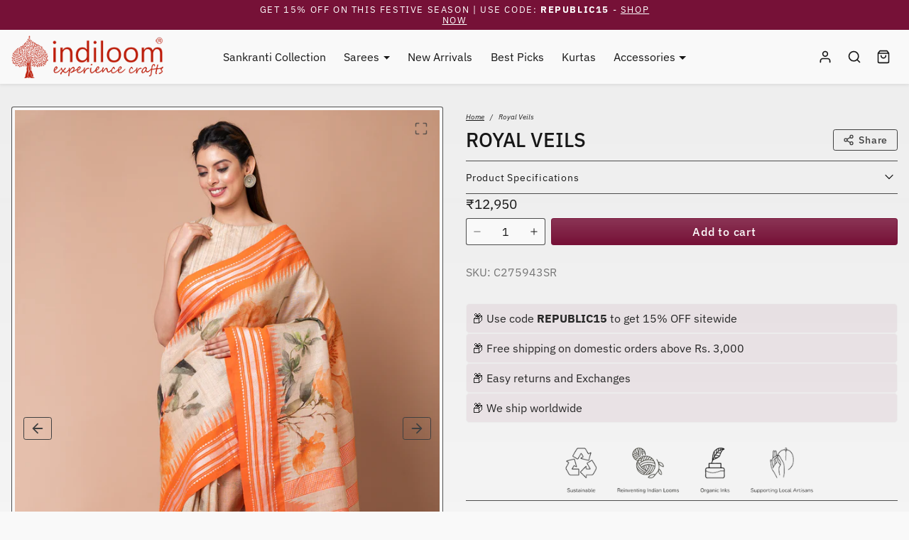

--- FILE ---
content_type: text/html; charset=utf-8
request_url: https://indiloom.com/products/beige-saree-with-orange-border
body_size: 51699
content:
<!doctype html>
<html 
  lang="en"
  class="">
<head>
  <!-- Google Tag Manager -->
<script>(function(w,d,s,l,i){w[l]=w[l]||[];w[l].push({'gtm.start':
new Date().getTime(),event:'gtm.js'});var f=d.getElementsByTagName(s)[0],
j=d.createElement(s),dl=l!='dataLayer'?'&l='+l:'';j.async=true;j.src=
'https://www.googletagmanager.com/gtm.js?id='+i+dl;f.parentNode.insertBefore(j,f);
})(window,document,'script','dataLayer','GTM-MVJ83HS8');</script>
<!-- End Google Tag Manager -->
<style>
  @charset "UTF-8";hr{margin:1rem 0;color:inherit;border:0;border-top:var(--bs-border-width) solid;opacity:.25}.col-6{flex:0 0 auto;width:33.33333333%}.col-12{flex:0 0 auto;width:66.66666667%}.my-8{margin-top:1.5rem!important;margin-bottom:1.5rem!important}.mt-2{margin-top:.25rem!important}.mb-10{margin-bottom:2rem!important}.mx-n9{margin-right:-1.75rem!important;margin-left:-1.75rem!important}.px-9{padding-right:1.75rem!important;padding-left:1.75rem!important}@font-face{font-family:swiper-icons;src:url('data:application/font-woff;charset=utf-8;base64, [base64]//wADZ2x5ZgAAAywAAADMAAAD2MHtryVoZWFkAAABbAAAADAAAAA2E2+eoWhoZWEAAAGcAAAAHwAAACQC9gDzaG10eAAAAigAAAAZAAAArgJkABFsb2NhAAAC0AAAAFoAAABaFQAUGG1heHAAAAG8AAAAHwAAACAAcABAbmFtZQAAA/gAAAE5AAACXvFdBwlwb3N0AAAFNAAAAGIAAACE5s74hXjaY2BkYGAAYpf5Hu/j+W2+MnAzMYDAzaX6QjD6/4//Bxj5GA8AuRwMYGkAPywL13jaY2BkYGA88P8Agx4j+/8fQDYfA1AEBWgDAIB2BOoAeNpjYGRgYNBh4GdgYgABEMnIABJzYNADCQAACWgAsQB42mNgYfzCOIGBlYGB0YcxjYGBwR1Kf2WQZGhhYGBiYGVmgAFGBiQQkOaawtDAoMBQxXjg/wEGPcYDDA4wNUA2CCgwsAAAO4EL6gAAeNpj2M0gyAACqxgGNWBkZ2D4/wMA+xkDdgAAAHjaY2BgYGaAYBkGRgYQiAHyGMF8FgYHIM3DwMHABGQrMOgyWDLEM1T9/w8UBfEMgLzE////P/5//f/V/xv+r4eaAAeMbAxwIUYmIMHEgKYAYjUcsDAwsLKxc3BycfPw8jEQA/[base64]/uznmfPFBNODM2K7MTQ45YEAZqGP81AmGGcF3iPqOop0r1SPTaTbVkfUe4HXj97wYE+yNwWYxwWu4v1ugWHgo3S1XdZEVqWM7ET0cfnLGxWfkgR42o2PvWrDMBSFj/IHLaF0zKjRgdiVMwScNRAoWUoH78Y2icB/yIY09An6AH2Bdu/UB+yxopYshQiEvnvu0dURgDt8QeC8PDw7Fpji3fEA4z/PEJ6YOB5hKh4dj3EvXhxPqH/SKUY3rJ7srZ4FZnh1PMAtPhwP6fl2PMJMPDgeQ4rY8YT6Gzao0eAEA409DuggmTnFnOcSCiEiLMgxCiTI6Cq5DZUd3Qmp10vO0LaLTd2cjN4fOumlc7lUYbSQcZFkutRG7g6JKZKy0RmdLY680CDnEJ+UMkpFFe1RN7nxdVpXrC4aTtnaurOnYercZg2YVmLN/d/gczfEimrE/fs/bOuq29Zmn8tloORaXgZgGa78yO9/cnXm2BpaGvq25Dv9S4E9+5SIc9PqupJKhYFSSl47+Qcr1mYNAAAAeNptw0cKwkAAAMDZJA8Q7OUJvkLsPfZ6zFVERPy8qHh2YER+3i/BP83vIBLLySsoKimrqKqpa2hp6+jq6RsYGhmbmJqZSy0sraxtbO3sHRydnEMU4uR6yx7JJXveP7WrDycAAAAAAAH//wACeNpjYGRgYOABYhkgZgJCZgZNBkYGLQZtIJsFLMYAAAw3ALgAeNolizEKgDAQBCchRbC2sFER0YD6qVQiBCv/H9ezGI6Z5XBAw8CBK/m5iQQVauVbXLnOrMZv2oLdKFa8Pjuru2hJzGabmOSLzNMzvutpB3N42mNgZGBg4GKQYzBhYMxJLMlj4GBgAYow/P/PAJJhLM6sSoWKfWCAAwDAjgbRAAB42mNgYGBkAIIbCZo5IPrmUn0hGA0AO8EFTQAA');font-weight:400;font-style:normal}hr{opacity:.1;background-color:currentColor;border:none;height:1px;margin:0}#footer hr{opacity:.25}#footer-desktop .footer-block .title span{display:inline-block;padding:.25rem 1rem;background:rgba(var(--text-color-rgb),1);color:rgba(var(--bg-color-rgb),1);border-radius:var(--bs-border-radius)}#footer-desktop .footer-block-inner{border-left:1px dotted rgba(var(--text-color-rgb),.5)}#footer-desktop .footer-block .title{margin-bottom:.5rem}#footer-desktop .footer-block .nav-link{padding:.25rem 1rem}.lazy{opacity:0}:root{--bs-blue:#0d6efd;--bs-indigo:#6610f2;--bs-purple:#6f42c1;--bs-pink:#d63384;--bs-red:#dc3545;--bs-orange:#fd7e14;--bs-yellow:#ffc107;--bs-green:#198754;--bs-teal:#20c997;--bs-cyan:#0dcaf0;--bs-black:#000;--bs-white:#fff;--bs-gray:#6c757d;--bs-gray-dark:#343a40;--bs-gray-100:#f8f9fa;--bs-gray-200:#e9ecef;--bs-gray-300:#dee2e6;--bs-gray-400:#ced4da;--bs-gray-500:#adb5bd;--bs-gray-600:#6c757d;--bs-gray-700:#495057;--bs-gray-800:#343a40;--bs-gray-900:#212529;--bs-primary:#0d6efd;--bs-secondary:#6c757d;--bs-success:#198754;--bs-info:#0dcaf0;--bs-warning:#ffc107;--bs-danger:#dc3545;--bs-tertiary:#8F9293;--bs-primary-rgb:13,110,253;--bs-secondary-rgb:108,117,125;--bs-success-rgb:25,135,84;--bs-info-rgb:13,202,240;--bs-warning-rgb:255,193,7;--bs-danger-rgb:220,53,69;--bs-light-rgb:248,249,250;--bs-dark-rgb:33,37,41;--bs-primary-text-emphasis:#052c65;--bs-secondary-text-emphasis:#2b2f32;--bs-success-text-emphasis:#0a3622;--bs-info-text-emphasis:#055160;--bs-warning-text-emphasis:#664d03;--bs-danger-text-emphasis:#58151c;--bs-light-text-emphasis:#495057;--bs-dark-text-emphasis:#495057;--bs-primary-bg-subtle:#cfe2ff;--bs-secondary-bg-subtle:#e2e3e5;--bs-success-bg-subtle:#d1e7dd;--bs-info-bg-subtle:#cff4fc;--bs-warning-bg-subtle:#fff3cd;--bs-danger-bg-subtle:#f8d7da;--bs-light-bg-subtle:#fcfcfd;--bs-dark-bg-subtle:#ced4da;--bs-primary-border-subtle:#9ec5fe;--bs-secondary-border-subtle:#c4c8cb;--bs-success-border-subtle:#a3cfbb;--bs-info-border-subtle:#9eeaf9;--bs-warning-border-subtle:#ffe69c;--bs-danger-border-subtle:#f1aeb5;--bs-light-border-subtle:#e9ecef;--bs-dark-border-subtle:#adb5bd;--bs-white-rgb:255,255,255;--bs-black-rgb:0,0,0;--bs-font-sans-serif:system-ui,-apple-system,"Segoe UI",Roboto,"Helvetica Neue","Noto Sans","Liberation Sans",Arial,sans-serif,"Apple Color Emoji","Segoe UI Emoji","Segoe UI Symbol","Noto Color Emoji";--bs-font-monospace:SFMono-Regular,Menlo,Monaco,Consolas,"Liberation Mono","Courier New",monospace;--bs-gradient:linear-gradient(180deg, rgba(255, 255, 255, 0.15), rgba(255, 255, 255, 0));--bs-body-font-family:var(--bs-body-font-family);--bs-body-font-size:1rem;--bs-body-font-weight:400;--bs-body-line-height:1.5;--bs-body-color:#212529;--bs-body-color-rgb:33,37,41;--bs-body-bg:#fff;--bs-body-bg-rgb:255,255,255;--bs-emphasis-color:#000;--bs-emphasis-color-rgb:0,0,0;--bs-secondary-color:rgba(33, 37, 41, 0.75);--bs-secondary-color-rgb:33,37,41;--bs-secondary-bg:#e9ecef;--bs-secondary-bg-rgb:233,236,239;--bs-tertiary-color:rgba(33, 37, 41, 0.5);--bs-tertiary-color-rgb:33,37,41;--bs-tertiary-bg:#f8f9fa;--bs-tertiary-bg-rgb:248,249,250;--bs-heading-color:inherit;--bs-link-color:#0d6efd;--bs-link-color-rgb:13,110,253;--bs-link-decoration:underline;--bs-link-hover-color:#0a58ca;--bs-link-hover-color-rgb:10,88,202;--bs-code-color:#d63384;--bs-highlight-color:#212529;--bs-highlight-bg:#fff3cd;--bs-border-width:1px;--bs-border-style:solid;--bs-border-color:#dee2e6;--bs-border-color-translucent:rgba(0, 0, 0, 0.175);--bs-border-radius:0.375rem;--bs-border-radius-sm:0.25rem;--bs-border-radius-lg:0.5rem;--bs-border-radius-xl:1rem;--bs-border-radius-xxl:2rem;--bs-border-radius-2xl:var(--bs-border-radius-xxl);--bs-border-radius-pill:50rem;--bs-box-shadow:0 0.5rem 1rem rgba(0, 0, 0, 0.15);--bs-box-shadow-sm:0 0.125rem 0.25rem rgba(0, 0, 0, 0.075);--bs-box-shadow-lg:0 1rem 3rem rgba(0, 0, 0, 0.175);--bs-box-shadow-inset:inset 0 1px 2px rgba(0, 0, 0, 0.075);--bs-focus-ring-width:0.25rem;--bs-focus-ring-opacity:0.25;--bs-focus-ring-color:rgba(13, 110, 253, 0.25);--bs-form-valid-color:#198754;--bs-form-valid-border-color:#198754;--bs-form-invalid-color:#dc3545;--bs-form-invalid-border-color:#dc3545}*,::after,::before{box-sizing:border-box}@media (prefers-reduced-motion:no-preference){:root{scroll-behavior:smooth}}body{margin:0;font-family:var(--bs-body-font-family);font-size:var(--bs-body-font-size);font-weight:var(--bs-body-font-weight);line-height:var(--bs-body-line-height);color:var(--bs-body-color);text-align:var(--bs-body-text-align);background-color:var(--bs-body-bg);-webkit-text-size-adjust:100%}.h3,.h4,h2,h3{margin-top:0;margin-bottom:.5rem;font-family:var(--bs-headings-font-family);font-weight:var(--bs-headings-font-weight);line-height:1.2;color:var(--bs-heading-color)}h2{font-size:calc(1.375rem + 1.5vw)}@media (min-width:1200px){h2{font-size:2.5rem}}.h3,h3{font-size:calc(1.325rem + .9vw)}@media (min-width:1200px){.h3,h3{font-size:2rem}}.h4{font-size:calc(1.275rem + .3vw)}@media (min-width:1200px){.h4{font-size:1.5rem}}p{margin-top:0;margin-bottom:1rem}ul{padding-left:2rem}ul{margin-top:0;margin-bottom:1rem}ul ul{margin-bottom:0}strong{font-weight:bolder}.small,small{font-size:.9em}a{color:rgba(var(--bs-link-color-rgb),var(--bs-link-opacity,1));text-decoration:underline}img,svg{vertical-align:middle}label{display:inline-block}button{border-radius:0}button,input,textarea{margin:0;font-family:inherit;font-size:inherit;line-height:inherit}button{text-transform:none}[type=button],[type=submit],button{-webkit-appearance:button}::-moz-focus-inner{padding:0;border-style:none}textarea{resize:vertical}::-webkit-datetime-edit-day-field,::-webkit-datetime-edit-fields-wrapper,::-webkit-datetime-edit-hour-field,::-webkit-datetime-edit-minute,::-webkit-datetime-edit-month-field,::-webkit-datetime-edit-text,::-webkit-datetime-edit-year-field{padding:0}::-webkit-inner-spin-button{height:auto}[type=search]{-webkit-appearance:textfield;outline-offset:-2px}::-webkit-search-decoration{-webkit-appearance:none}::-webkit-color-swatch-wrapper{padding:0}::file-selector-button{font:inherit;-webkit-appearance:button}iframe{border:0}[hidden]{display:none!important}.list-unstyled{padding-left:0;list-style:none}.img-fluid{max-width:100%;height:auto}.img-thumbnail{padding:.25rem;background-color:var(--bs-body-bg);border:var(--bs-border-width) solid var(--bs-border-color);border-radius:var(--bs-border-radius);max-width:100%;height:auto}:root{--bs-breakpoint-xs:0;--bs-breakpoint-sm:500px;--bs-breakpoint-md:800px;--bs-breakpoint-lg:1200px;--bs-breakpoint-xl:1600px}.row{--bs-gutter-x:2rem;--bs-gutter-y:0;display:flex;flex-wrap:wrap;margin-top:calc(-1 * var(--bs-gutter-y));margin-right:calc(-.5 * var(--bs-gutter-x));margin-left:calc(-.5 * var(--bs-gutter-x))}.row>*{flex-shrink:0;width:100%;max-width:100%;padding-right:calc(var(--bs-gutter-x) * .5);padding-left:calc(var(--bs-gutter-x) * .5);margin-top:var(--bs-gutter-y)}.col{flex:1 0 0%}.col-4{flex:0 0 auto;width:22.22222222%}.col-5{flex:0 0 auto;width:27.77777778%}.col-8{flex:0 0 auto;width:44.44444444%}.col-10{flex:0 0 auto;width:55.55555556%}.form-control{display:block;width:100%;padding:.375rem .75rem;font-size:1rem;font-weight:400;line-height:1.5;color:var(--bs-body-color);-webkit-appearance:none;-moz-appearance:none;appearance:none;background-color:var(--bs-body-bg);background-clip:padding-box;border:var(--bs-border-width) solid var(--bs-border-color);border-radius:var(--bs-border-radius)}.form-control::-webkit-date-and-time-value{min-width:85px;height:1.5em;margin:0}.form-control::-webkit-datetime-edit{display:block;padding:0}.form-control::-moz-placeholder{color:var(--bs-secondary-color);opacity:1}textarea.form-control{min-height:calc(1.5em + .75rem + calc(var(--bs-border-width) * 2))}.form-floating{position:relative}.form-floating>.form-control{height:calc(3.5rem + calc(var(--bs-border-width) * 2));min-height:calc(3.5rem + calc(var(--bs-border-width) * 2));line-height:1.25}.form-floating>label{position:absolute;top:0;left:0;z-index:2;height:100%;padding:1rem .75rem;overflow:hidden;text-align:start;text-overflow:ellipsis;white-space:nowrap;border:var(--bs-border-width) solid transparent;transform-origin:0 0}.form-floating>.form-control{padding:1rem .75rem}.form-floating>.form-control::-moz-placeholder{color:transparent}.form-floating>.form-control:-webkit-autofill{padding-top:1.625rem;padding-bottom:.625rem}.form-floating>.form-control:-webkit-autofill~label{color:rgba(var(--bs-body-color-rgb),.65);transform:scale(.85) translateY(-.5rem) translateX(.15rem)}.input-group{position:relative;display:flex;flex-wrap:wrap;align-items:stretch;width:100%}.input-group>.form-control{position:relative;flex:1 1 auto;width:1%;min-width:0}.input-group .btn{position:relative;z-index:2}.input-group-sm>.btn,.input-group-sm>.form-control{padding:.25rem .5rem;font-size:.875rem;border-radius:var(--bs-border-radius-sm)}.input-group:not(.has-validation)>:not(:last-child):not(.dropdown-toggle):not(.dropdown-menu):not(.form-floating){border-top-right-radius:0;border-bottom-right-radius:0}.input-group>:not(:first-child):not(.dropdown-menu):not(.valid-tooltip):not(.valid-feedback):not(.invalid-tooltip):not(.invalid-feedback){margin-left:calc(var(--bs-border-width) * -1);border-top-left-radius:0;border-bottom-left-radius:0}.btn{--bs-btn-padding-x:0.75rem;--bs-btn-padding-y:0.375rem;--bs-btn-font-size:1rem;--bs-btn-font-weight:400;--bs-btn-line-height:1.5;--bs-btn-color:var(--bs-body-color);--bs-btn-bg:transparent;--bs-btn-border-width:var(--bs-border-width);--bs-btn-border-color:transparent;--bs-btn-border-radius:var(--bs-border-radius);--bs-btn-hover-border-color:transparent;--bs-btn-box-shadow:inset 0 1px 0 rgba(255, 255, 255, 0.15),0 1px 1px rgba(0, 0, 0, 0.075);--bs-btn-disabled-opacity:0.65;--bs-btn-focus-box-shadow:0 0 0 0.25rem rgba(var(--bs-btn-focus-shadow-rgb), .5);display:inline-block;padding:var(--bs-btn-padding-y) var(--bs-btn-padding-x);font-family:var(--bs-btn-font-family);font-size:var(--bs-btn-font-size);font-weight:var(--bs-btn-font-weight);line-height:var(--bs-btn-line-height);color:var(--bs-btn-color);text-align:center;text-decoration:none;vertical-align:middle;border:var(--bs-btn-border-width) solid var(--bs-btn-border-color);border-radius:var(--bs-btn-border-radius);background-color:var(--bs-btn-bg)}.btn-primary{--bs-btn-color:#fff;--bs-btn-bg:#0d6efd;--bs-btn-border-color:#0d6efd;--bs-btn-hover-color:#fff;--bs-btn-hover-bg:#0b5ed7;--bs-btn-hover-border-color:#0a58ca;--bs-btn-focus-shadow-rgb:49,132,253;--bs-btn-active-color:#fff;--bs-btn-active-bg:#0a58ca;--bs-btn-active-border-color:#0a53be;--bs-btn-active-shadow:inset 0 3px 5px rgba(0, 0, 0, 0.125);--bs-btn-disabled-color:#fff;--bs-btn-disabled-bg:#0d6efd;--bs-btn-disabled-border-color:#0d6efd}.btn-outline-primary{--bs-btn-color:#0d6efd;--bs-btn-border-color:#0d6efd;--bs-btn-hover-color:#fff;--bs-btn-hover-bg:#0d6efd;--bs-btn-hover-border-color:#0d6efd;--bs-btn-focus-shadow-rgb:13,110,253;--bs-btn-active-color:#fff;--bs-btn-active-bg:#0d6efd;--bs-btn-active-border-color:#0d6efd;--bs-btn-active-shadow:inset 0 3px 5px rgba(0, 0, 0, 0.125);--bs-btn-disabled-color:#0d6efd;--bs-btn-disabled-bg:transparent;--bs-btn-disabled-border-color:#0d6efd;--bs-gradient:none}.btn-outline-danger{--bs-btn-color:#dc3545;--bs-btn-border-color:#dc3545;--bs-btn-hover-color:#fff;--bs-btn-hover-bg:#dc3545;--bs-btn-hover-border-color:#dc3545;--bs-btn-focus-shadow-rgb:220,53,69;--bs-btn-active-color:#fff;--bs-btn-active-bg:#dc3545;--bs-btn-active-border-color:#dc3545;--bs-btn-active-shadow:inset 0 3px 5px rgba(0, 0, 0, 0.125);--bs-btn-disabled-color:#dc3545;--bs-btn-disabled-bg:transparent;--bs-btn-disabled-border-color:#dc3545;--bs-gradient:none}.btn-link{--bs-btn-font-weight:400;--bs-btn-color:var(--bs-link-color);--bs-btn-bg:transparent;--bs-btn-border-color:transparent;--bs-btn-hover-color:var(--bs-link-hover-color);--bs-btn-hover-border-color:transparent;--bs-btn-active-color:var(--bs-link-hover-color);--bs-btn-active-border-color:transparent;--bs-btn-disabled-color:#6c757d;--bs-btn-disabled-border-color:transparent;--bs-btn-box-shadow:0 0 0 #000;--bs-btn-focus-shadow-rgb:49,132,253;text-decoration:underline}.btn-sm{--bs-btn-padding-y:0.25rem;--bs-btn-padding-x:0.5rem;--bs-btn-font-size:0.875rem;--bs-btn-border-radius:var(--bs-border-radius-sm)}.fade:not(.show){opacity:0}.collapse:not(.show){display:none}.dropdown,.dropup{position:relative}.dropdown-toggle{white-space:nowrap}.dropdown-toggle::after{display:inline-block;margin-left:.255em;vertical-align:.255em;content:"";border-top:.3em solid;border-right:.3em solid transparent;border-bottom:0;border-left:.3em solid transparent}.dropdown-menu{--bs-dropdown-zindex:1000;--bs-dropdown-min-width:10rem;--bs-dropdown-padding-x:0;--bs-dropdown-padding-y:0.5rem;--bs-dropdown-spacer:0.125rem;--bs-dropdown-font-size:1rem;--bs-dropdown-color:var(--bs-body-color);--bs-dropdown-bg:var(--bs-body-bg);--bs-dropdown-border-color:var(--bs-border-color-translucent);--bs-dropdown-border-radius:var(--bs-border-radius);--bs-dropdown-border-width:var(--bs-border-width);--bs-dropdown-inner-border-radius:calc(var(--bs-border-radius) - var(--bs-border-width));--bs-dropdown-divider-bg:var(--bs-border-color-translucent);--bs-dropdown-divider-margin-y:0.5rem;--bs-dropdown-box-shadow:var(--bs-box-shadow);--bs-dropdown-link-color:var(--bs-body-color);--bs-dropdown-link-hover-color:var(--bs-body-color);--bs-dropdown-link-hover-bg:var(--bs-tertiary-bg);--bs-dropdown-link-active-color:#fff;--bs-dropdown-link-active-bg:#0d6efd;--bs-dropdown-link-disabled-color:var(--bs-tertiary-color);--bs-dropdown-item-padding-x:1rem;--bs-dropdown-item-padding-y:0.25rem;--bs-dropdown-header-color:#6c757d;--bs-dropdown-header-padding-x:1rem;--bs-dropdown-header-padding-y:0.5rem;position:absolute;z-index:var(--bs-dropdown-zindex);display:none;min-width:var(--bs-dropdown-min-width);padding:var(--bs-dropdown-padding-y) var(--bs-dropdown-padding-x);margin:0;font-size:var(--bs-dropdown-font-size);color:var(--bs-dropdown-color);text-align:left;list-style:none;background-color:var(--bs-dropdown-bg);background-clip:padding-box;border:var(--bs-dropdown-border-width) solid var(--bs-dropdown-border-color);border-radius:var(--bs-dropdown-border-radius)}.dropdown-menu[data-bs-popper]{top:100%;left:0;margin-top:var(--bs-dropdown-spacer)}.dropup .dropdown-toggle::after{display:inline-block;margin-left:.255em;vertical-align:.255em;content:"";border-top:0;border-right:.3em solid transparent;border-bottom:.3em solid;border-left:.3em solid transparent}.dropdown-item{display:block;width:100%;padding:var(--bs-dropdown-item-padding-y) var(--bs-dropdown-item-padding-x);clear:both;font-weight:400;color:var(--bs-dropdown-link-color);text-align:inherit;text-decoration:none;white-space:nowrap;background-color:transparent;border:0;border-radius:var(--bs-dropdown-item-border-radius,0)}.nav{--bs-nav-link-padding-x:1rem;--bs-nav-link-padding-y:0.5rem;--bs-nav-link-color:var(--bs-link-color);--bs-nav-link-hover-color:var(--bs-link-hover-color);--bs-nav-link-disabled-color:var(--bs-secondary-color);display:flex;flex-wrap:wrap;padding-left:0;margin-bottom:0;list-style:none}.nav-link{display:block;padding:var(--bs-nav-link-padding-y) var(--bs-nav-link-padding-x);font-size:var(--bs-nav-link-font-size);font-weight:var(--bs-nav-link-font-weight);color:var(--bs-nav-link-color);text-decoration:none;background:0 0;border:0}.nav-underline{--bs-nav-underline-gap:1rem;--bs-nav-underline-border-width:0.125rem;--bs-nav-underline-link-active-color:var(--bs-emphasis-color);gap:var(--bs-nav-underline-gap)}.nav-underline .nav-link{padding-right:0;padding-left:0;border-bottom:var(--bs-nav-underline-border-width) solid transparent}.nav-underline .nav-link.active{font-weight:700;color:var(--bs-nav-underline-link-active-color);border-bottom-color:currentcolor}.tab-content>.tab-pane{display:none}.tab-content>.active{display:block}.navbar{--bs-navbar-padding-x:0;--bs-navbar-padding-y:0.5rem;--bs-navbar-color:rgba(var(--bs-emphasis-color-rgb), 0.65);--bs-navbar-hover-color:rgba(var(--bs-emphasis-color-rgb), 0.8);--bs-navbar-disabled-color:rgba(var(--bs-emphasis-color-rgb), 0.3);--bs-navbar-active-color:rgba(var(--bs-emphasis-color-rgb), 1);--bs-navbar-brand-padding-y:0.3125rem;--bs-navbar-brand-margin-end:1rem;--bs-navbar-brand-font-size:1.25rem;--bs-navbar-brand-color:rgba(var(--bs-emphasis-color-rgb), 1);--bs-navbar-brand-hover-color:rgba(var(--bs-emphasis-color-rgb), 1);--bs-navbar-nav-link-padding-x:0.5rem;--bs-navbar-toggler-padding-y:0.25rem;--bs-navbar-toggler-padding-x:0.75rem;--bs-navbar-toggler-font-size:1.25rem;--bs-navbar-toggler-icon-bg:url("data:image/svg+xml,%3csvg xmlns='http://www.w3.org/2000/svg' viewBox='0 0 30 30'%3e%3cpath stroke='rgba%2833, 37, 41, 0.75%29' stroke-linecap='round' stroke-miterlimit='10' stroke-width='2' d='M4 7h22M4 15h22M4 23h22'/%3e%3c/svg%3e");--bs-navbar-toggler-border-color:rgba(var(--bs-emphasis-color-rgb), 0.15);--bs-navbar-toggler-border-radius:var(--bs-border-radius);--bs-navbar-toggler-focus-width:0.25rem;position:relative;display:flex;flex-wrap:wrap;align-items:center;justify-content:space-between;padding:var(--bs-navbar-padding-y) var(--bs-navbar-padding-x)}.navbar>.container{display:flex;flex-wrap:inherit;align-items:center;justify-content:space-between}.accordion-item:last-of-type>.accordion-collapse{border-bottom-right-radius:var(--bs-accordion-border-radius);border-bottom-left-radius:var(--bs-accordion-border-radius)}.accordion-body{padding:var(--bs-accordion-body-padding-y) var(--bs-accordion-body-padding-x)}.badge{--bs-badge-padding-x:0.65em;--bs-badge-padding-y:0.35em;--bs-badge-font-size:0.75em;--bs-badge-font-weight:700;--bs-badge-color:#fff;--bs-badge-border-radius:var(--bs-border-radius);display:inline-block;padding:var(--bs-badge-padding-y) var(--bs-badge-padding-x);font-size:var(--bs-badge-font-size);font-weight:var(--bs-badge-font-weight);line-height:1;color:var(--bs-badge-color);text-align:center;white-space:nowrap;vertical-align:baseline;border-radius:var(--bs-badge-border-radius)}.badge:empty{display:none}.alert{--bs-alert-bg:transparent;--bs-alert-padding-x:1rem;--bs-alert-padding-y:1rem;--bs-alert-margin-bottom:1rem;--bs-alert-color:inherit;--bs-alert-border-color:transparent;--bs-alert-border:var(--bs-border-width) solid var(--bs-alert-border-color);--bs-alert-border-radius:var(--bs-border-radius);--bs-alert-link-color:inherit;position:relative;padding:var(--bs-alert-padding-y) var(--bs-alert-padding-x);margin-bottom:var(--bs-alert-margin-bottom);color:var(--bs-alert-color);background-color:var(--bs-alert-bg);border:var(--bs-alert-border);border-radius:var(--bs-alert-border-radius)}.alert-danger{--bs-alert-color:var(--bs-danger-text-emphasis);--bs-alert-bg:var(--bs-danger-bg-subtle);--bs-alert-border-color:var(--bs-danger-border-subtle);--bs-alert-link-color:var(--bs-danger-text-emphasis)}.list-group{--bs-list-group-color:var(--bs-body-color);--bs-list-group-bg:var(--bs-body-bg);--bs-list-group-border-color:var(--bs-border-color);--bs-list-group-border-width:var(--bs-border-width);--bs-list-group-border-radius:var(--bs-border-radius);--bs-list-group-item-padding-x:1rem;--bs-list-group-item-padding-y:0.5rem;--bs-list-group-action-color:var(--bs-secondary-color);--bs-list-group-action-hover-color:var(--bs-emphasis-color);--bs-list-group-action-hover-bg:var(--bs-tertiary-bg);--bs-list-group-action-active-color:var(--bs-body-color);--bs-list-group-action-active-bg:var(--bs-secondary-bg);--bs-list-group-disabled-color:var(--bs-secondary-color);--bs-list-group-disabled-bg:var(--bs-body-bg);--bs-list-group-active-color:#fff;--bs-list-group-active-bg:#0d6efd;--bs-list-group-active-border-color:#0d6efd;display:flex;flex-direction:column;padding-left:0;margin-bottom:0;border-radius:var(--bs-list-group-border-radius)}.list-group-item-action{width:100%;color:var(--bs-list-group-action-color);text-align:inherit}.list-group-item{position:relative;display:block;padding:var(--bs-list-group-item-padding-y) var(--bs-list-group-item-padding-x);color:var(--bs-list-group-color);text-decoration:none;background-color:var(--bs-list-group-bg);border:var(--bs-list-group-border-width) solid var(--bs-list-group-border-color)}.list-group-item:first-child{border-top-left-radius:inherit;border-top-right-radius:inherit}.list-group-item:last-child{border-bottom-right-radius:inherit;border-bottom-left-radius:inherit}.list-group-item.active{z-index:2;color:var(--bs-list-group-active-color);background-color:var(--bs-list-group-active-bg);border-color:var(--bs-list-group-active-border-color)}.list-group-item+.list-group-item{border-top-width:0}.list-group-item+.list-group-item.active{margin-top:calc(-1 * var(--bs-list-group-border-width));border-top-width:var(--bs-list-group-border-width)}.list-group-flush{border-radius:0}.list-group-flush>.list-group-item{border-width:0 0 var(--bs-list-group-border-width)}.list-group-flush>.list-group-item:last-child{border-bottom-width:0}.btn-close{--bs-btn-close-color:#000;--bs-btn-close-bg:url("data:image/svg+xml,%3csvg xmlns='http://www.w3.org/2000/svg' viewBox='0 0 16 16' fill='%23000'%3e%3cpath d='M.293.293a1 1 0 0 1 1.414 0L8 6.586 14.293.293a1 1 0 1 1 1.414 1.414L9.414 8l6.293 6.293a1 1 0 0 1-1.414 1.414L8 9.414l-6.293 6.293a1 1 0 0 1-1.414-1.414L6.586 8 .293 1.707a1 1 0 0 1 0-1.414z'/%3e%3c/svg%3e");--bs-btn-close-opacity:0.5;--bs-btn-close-hover-opacity:0.75;--bs-btn-close-focus-shadow:0 0 0 0.25rem rgba(13, 110, 253, 0.25);--bs-btn-close-focus-opacity:1;--bs-btn-close-disabled-opacity:0.25;--bs-btn-close-white-filter:invert(1) grayscale(100%) brightness(200%);box-sizing:content-box;width:1em;height:1em;padding:.25em;color:var(--bs-btn-close-color);background:transparent var(--bs-btn-close-bg) center/1em auto no-repeat;border:0;border-radius:.375rem;opacity:var(--bs-btn-close-opacity)}.modal{--bs-modal-zindex:1055;--bs-modal-width:500px;--bs-modal-padding:1rem;--bs-modal-margin:0.5rem;--bs-modal-bg:var(--bs-body-bg);--bs-modal-border-color:var(--bs-border-color-translucent);--bs-modal-border-width:var(--bs-border-width);--bs-modal-border-radius:var(--bs-border-radius-lg);--bs-modal-box-shadow:var(--bs-box-shadow-sm);--bs-modal-inner-border-radius:calc(var(--bs-border-radius-lg) - (var(--bs-border-width)));--bs-modal-header-padding-x:1rem;--bs-modal-header-padding-y:1rem;--bs-modal-header-padding:1rem 1rem;--bs-modal-header-border-color:var(--bs-border-color);--bs-modal-header-border-width:var(--bs-border-width);--bs-modal-title-line-height:1.5;--bs-modal-footer-gap:0.5rem;--bs-modal-footer-border-color:var(--bs-border-color);--bs-modal-footer-border-width:var(--bs-border-width);position:fixed;top:0;left:0;z-index:var(--bs-modal-zindex);display:none;width:100%;height:100%;overflow-x:hidden;overflow-y:auto;outline:0}.modal-dialog{position:relative;width:auto;margin:var(--bs-modal-margin)}.modal.fade .modal-dialog{transform:translate(0,-50px)}.modal-dialog-scrollable{height:calc(100% - var(--bs-modal-margin) * 2)}.modal-dialog-scrollable .modal-content{max-height:100%;overflow:hidden}.modal-dialog-scrollable .modal-body{overflow-y:auto}.modal-dialog-centered{display:flex;align-items:center;min-height:calc(100% - var(--bs-modal-margin) * 2)}.modal-content{position:relative;display:flex;flex-direction:column;width:100%;color:var(--bs-modal-color);background-color:var(--bs-modal-bg);background-clip:padding-box;border:var(--bs-modal-border-width) solid var(--bs-modal-border-color);border-radius:var(--bs-modal-border-radius);outline:0}.modal-header{display:flex;flex-shrink:0;align-items:center;padding:var(--bs-modal-header-padding);border-bottom:var(--bs-modal-header-border-width) solid var(--bs-modal-header-border-color);border-top-left-radius:var(--bs-modal-inner-border-radius);border-top-right-radius:var(--bs-modal-inner-border-radius)}.modal-header .btn-close{padding:calc(var(--bs-modal-header-padding-y) * .5) calc(var(--bs-modal-header-padding-x) * .5);margin:calc(-.5 * var(--bs-modal-header-padding-y)) calc(-.5 * var(--bs-modal-header-padding-x)) calc(-.5 * var(--bs-modal-header-padding-y)) auto}.modal-title{margin-bottom:0;line-height:var(--bs-modal-title-line-height)}.modal-body{position:relative;flex:1 1 auto;padding:var(--bs-modal-padding)}@media (min-width:500px){.modal{--bs-modal-margin:1.75rem;--bs-modal-box-shadow:var(--bs-box-shadow)}.modal-dialog{max-width:var(--bs-modal-width);margin-right:auto;margin-left:auto}}.carousel{position:relative}.carousel-inner{position:relative;width:100%;overflow:hidden}.carousel-inner::after{display:block;clear:both;content:""}.carousel-item{position:relative;display:none;float:left;width:100%;margin-right:-100%;backface-visibility:hidden}.carousel-item.active{display:block}.spinner-border{display:inline-block;width:var(--bs-spinner-width);height:var(--bs-spinner-height);vertical-align:var(--bs-spinner-vertical-align);border-radius:50%;animation:var(--bs-spinner-animation-speed) linear infinite var(--bs-spinner-animation-name)}.spinner-border{--bs-spinner-width:2rem;--bs-spinner-height:2rem;--bs-spinner-vertical-align:-0.125em;--bs-spinner-border-width:0.25em;--bs-spinner-animation-speed:0.75s;--bs-spinner-animation-name:spinner-border;border:var(--bs-spinner-border-width) solid currentcolor;border-right-color:transparent}.spinner-border-sm{--bs-spinner-width:1rem;--bs-spinner-height:1rem;--bs-spinner-border-width:0.2em}@media (prefers-reduced-motion:reduce){.spinner-border{--bs-spinner-animation-speed:1.5s}}.offcanvas{--bs-offcanvas-zindex:1045;--bs-offcanvas-width:400px;--bs-offcanvas-height:30vh;--bs-offcanvas-padding-x:1rem;--bs-offcanvas-padding-y:1rem;--bs-offcanvas-color:var(--bs-body-color);--bs-offcanvas-bg:var(--bs-body-bg);--bs-offcanvas-border-width:var(--bs-border-width);--bs-offcanvas-border-color:var(--bs-border-color-translucent);--bs-offcanvas-box-shadow:var(--bs-box-shadow-sm);--bs-offcanvas-title-line-height:1.5}.offcanvas{position:fixed;bottom:0;z-index:var(--bs-offcanvas-zindex);display:flex;flex-direction:column;max-width:100%;color:var(--bs-offcanvas-color);visibility:hidden;background-color:var(--bs-offcanvas-bg);background-clip:padding-box;outline:0}.offcanvas.offcanvas-end{top:0;right:0;width:var(--bs-offcanvas-width);border-left:var(--bs-offcanvas-border-width) solid var(--bs-offcanvas-border-color);transform:translateX(100%)}.offcanvas-header{display:flex;align-items:center;padding:var(--bs-offcanvas-padding-y) var(--bs-offcanvas-padding-x)}.offcanvas-header .btn-close{padding:calc(var(--bs-offcanvas-padding-y) * .5) calc(var(--bs-offcanvas-padding-x) * .5);margin:calc(-.5 * var(--bs-offcanvas-padding-y)) calc(-.5 * var(--bs-offcanvas-padding-x)) calc(-.5 * var(--bs-offcanvas-padding-y)) auto}.offcanvas-title{margin-bottom:0;line-height:var(--bs-offcanvas-title-line-height)}.offcanvas-body{flex-grow:1;padding:var(--bs-offcanvas-padding-y) var(--bs-offcanvas-padding-x);overflow-y:auto}.sticky-top{position:sticky;top:0;z-index:1020}.visually-hidden,.visually-hidden-focusable:not(:focus):not(:focus-within){width:1px!important;height:1px!important;padding:0!important;margin:-1px!important;overflow:hidden!important;clip:rect(0,0,0,0)!important;white-space:nowrap!important;border:0!important}.visually-hidden-focusable:not(:focus):not(:focus-within):not(caption),.visually-hidden:not(caption){position:absolute!important}.text-truncate{overflow:hidden;text-overflow:ellipsis;white-space:nowrap}.opacity-50{opacity:.5!important}.opacity-70{opacity:.7!important}.d-block{display:block!important}.d-flex{display:flex!important}.d-none{display:none!important}.shadow-sm{box-shadow:var(--bs-box-shadow-sm)!important}.position-static{position:static!important}.border-top-0{border-top-width:0!important}.border-bottom-0{border-bottom-width:0!important}.border-white{--bs-border-opacity:1;border-color:rgba(var(--bs-white-rgb),var(--bs-border-opacity))!important}.w-100{width:100%!important}.flex-column{flex-direction:column!important}.flex-grow-1{flex-grow:1!important}.flex-shrink-0{flex-shrink:0!important}.flex-nowrap{flex-wrap:nowrap!important}.justify-content-end{justify-content:flex-end!important}.justify-content-center{justify-content:center!important}.align-items-center{align-items:center!important}.mx-2{margin-right:.25rem!important;margin-left:.25rem!important}.mt-1{margin-top:.125rem!important}.mt-5{margin-top:.75rem!important}.me-1{margin-right:.125rem!important}.me-4{margin-right:.5rem!important}.me-5{margin-right:.75rem!important}.mb-0{margin-bottom:0!important}.mb-3{margin-bottom:.375rem!important}.mb-4{margin-bottom:.5rem!important}.mb-5{margin-bottom:.75rem!important}.mb-6{margin-bottom:1rem!important}.mb-7{margin-bottom:1.25rem!important}.mb-8{margin-bottom:1.5rem!important}.mb-9{margin-bottom:1.75rem!important}.ms-1{margin-left:.125rem!important}.ms-2{margin-left:.25rem!important}.m-n6{margin:-1rem!important}.mx-n2{margin-right:-.25rem!important;margin-left:-.25rem!important}.mx-n3{margin-right:-.375rem!important;margin-left:-.375rem!important}.mt-n4{margin-top:-.5rem!important}.me-n3{margin-right:-.375rem!important}.p-0{padding:0!important}.p-3{padding:.375rem!important}.p-6{padding:1rem!important}.px-3{padding-right:.375rem!important;padding-left:.375rem!important}.px-4{padding-right:.5rem!important;padding-left:.5rem!important}.py-3{padding-top:.375rem!important;padding-bottom:.375rem!important}.pt-0{padding-top:0!important}.pt-2{padding-top:.25rem!important}.pt-3{padding-top:.375rem!important}.pt-4{padding-top:.5rem!important}.pt-5{padding-top:.75rem!important}.pt-10{padding-top:2rem!important}.pb-2{padding-bottom:.25rem!important}.pb-3{padding-bottom:.375rem!important}.pb-4{padding-bottom:.5rem!important}.pb-5{padding-bottom:.75rem!important}.pb-8{padding-bottom:1.5rem!important}.pb-11{padding-bottom:2.5rem!important}.pb-12{padding-bottom:3rem!important}.ps-5{padding-left:.75rem!important}.fs-xs{font-size:.8em!important}.fs-sm{font-size:.9em!important}.fs-md{font-size:1em!important}.fs-lg{font-size:1.1em!important}.lh-sm{line-height:1.25!important}.text-center{text-align:center!important}.text-uppercase{text-transform:uppercase!important}.text-white{--bs-text-opacity:1;color:rgba(var(--bs-white-rgb),var(--bs-text-opacity))!important}.text-body{--bs-text-opacity:1;color:rgba(var(--bs-body-color-rgb),var(--bs-text-opacity))!important}.bg-primary{--bs-bg-opacity:1;background-color:rgba(var(--bs-primary-rgb),var(--bs-bg-opacity))!important}.bg-body{--bs-bg-opacity:1;background-color:rgba(var(--bs-body-bg-rgb),var(--bs-bg-opacity))!important}.ls-2{letter-spacing:.1rem!important}@media (min-width:800px){.pt-md-5{padding-top:.75rem!important}}@media (min-width:1200px){.modal-xl{--bs-modal-width:800px}.d-lg-block{display:block!important}.d-lg-none{display:none!important}.flex-lg-wrap{flex-wrap:wrap!important}.justify-content-lg-start{justify-content:flex-start!important}.justify-content-lg-center{justify-content:center!important}.mb-lg-8{margin-bottom:1.5rem!important}.p-lg-7{padding:1.25rem!important}.pt-lg-3{padding-top:.375rem!important}.pt-lg-6{padding-top:1rem!important}.pb-lg-3{padding-bottom:.375rem!important}.pb-lg-6{padding-bottom:1rem!important}.text-lg-center{text-align:center!important}.quick-view-modal .modal-dialog{--bs-modal-width:1140px}.quick-view-modal .modal-content{max-height:780px}}:root{--swiper-theme-color:#007aff}:host{position:relative;display:block;margin-left:auto;margin-right:auto;z-index:1}.swiper{margin-left:auto;margin-right:auto;position:relative;overflow:hidden;list-style:none;padding:0;z-index:1;display:block}.swiper-wrapper{position:relative;width:100%;height:100%;z-index:1;display:flex;box-sizing:content-box}.swiper-wrapper{transform:translate3d(0,0,0)}.swiper-slide{flex-shrink:0;width:100%;height:100%;position:relative;display:block}:root{--swiper-navigation-size:44px}.swiper-button-next,.swiper-button-prev{position:absolute;top:var(--swiper-navigation-top-offset,50%);width:calc(var(--swiper-navigation-size)/ 44 * 27);height:var(--swiper-navigation-size);margin-top:calc(0px - (var(--swiper-navigation-size)/ 2));z-index:10;display:flex;align-items:center;justify-content:center;color:var(--swiper-navigation-color,var(--swiper-theme-color))}.swiper-button-next svg,.swiper-button-prev svg{width:100%;height:100%;object-fit:contain;transform-origin:center}.swiper-button-prev{left:var(--swiper-navigation-sides-offset,10px);right:auto}.swiper-button-next:after,.swiper-button-prev:after{font-family:swiper-icons;font-size:var(--swiper-navigation-size);text-transform:none!important;letter-spacing:0;font-variant:initial;line-height:1}.swiper-button-prev:after{content:'prev'}.swiper-button-next{right:var(--swiper-navigation-sides-offset,10px);left:auto}.swiper-button-next:after{content:'next'}.swiper-pagination{position:absolute;text-align:center;transform:translate3d(0,0,0);z-index:10}.swiper-scrollbar{border-radius:var(--swiper-scrollbar-border-radius,10px);position:relative;touch-action:none;background:var(--swiper-scrollbar-bg-color,rgba(0,0,0,.1))}:root{--animate-duration:1s;--animate-delay:1s;--animate-repeat:1}.animate__animated{-webkit-animation-duration:1s;animation-duration:1s;-webkit-animation-duration:var(--animate-duration);animation-duration:var(--animate-duration);-webkit-animation-fill-mode:both;animation-fill-mode:both}.animate__animated.animate__faster{-webkit-animation-duration:.5s;animation-duration:.5s;-webkit-animation-duration:calc(var(--animate-duration)/2);animation-duration:calc(var(--animate-duration)/2)}@media (prefers-reduced-motion:reduce),print{.animate__animated{-webkit-animation-duration:1ms!important;animation-duration:1ms!important;-webkit-animation-iteration-count:1!important;animation-iteration-count:1!important}}@-webkit-keyframes fadeIn{0%{opacity:0}to{opacity:1}}@keyframes fadeIn{0%{opacity:0}to{opacity:1}}.animate__fadeIn{-webkit-animation-name:fadeIn;animation-name:fadeIn}:root{--bs-primary:#761137;--bs-primary-rgb:118,17,55;--bs-secondary:#404040;--bs-secondary-rgb:64,64,64;--bs-tertiary:#737373;--bs-tertiary-rgb:115,115,115;--bs-body-bg:#f9f9f9;--bs-body-bg-rgb:249,249,249;--bs-body-color:#171717;--bs-body-color-rgb:23,23,23;--bs-success:#15803d;--bs-success-rgb:21,128,61;--bs-warning:#a16207;--bs-warning-rgb:161,98,7;--bs-danger:#b91c1c;--bs-danger-rgb:185,28,28;--bs-info:#0369a1;--bs-info-rgb:3,105,161;--bs-container-max-width:1600px;--bs-border-radius:0rem;--bs-border-opacity:75%;--bs-body-font-family:Futura,sans-serif;--bs-body-font-weight:400;--bs-headings-font-family:Futura,sans-serif;--bs-headings-font-weight:300;--bs-headings-text-transform:uppercase;--bs-headings-letter-spacing:0rem;--bs-dialog-backdrop-color-rgb:var(--bs-body-color-rgb);--bs-dialog-backdrop-opacity:50%;--bs-dialog-backdrop-blur:5px;--bs-dialog-header-bg-color-rgb:var(--bs-body-bg-rgb);--bs-dialog-header-bg-opacity:100%;--bs-dialog-header-text-color:var(--bs-body-color);--bs-dialog-header-border-width:1px;--bs-dialog-header-border-color-rgb:var(--bs-body-color-rgb);--bs-dialog-header-border-opacity:25%;--bs-dialog-header-title-font-size:1.2em;--bs-box-shadow-sm:0 .125rem .25rem rgba(var(--bs-body-color-rgb), .075);--bs-box-shadow-md:0 .25rem .5rem rgba(var(--bs-body-color-rgb), .125);--bs-box-shadow-lg:0 .5rem 1rem rgba(var(--bs-body-color-rgb), .175);--bs-focus-box-shadow:0 0 0 .25rem rgba(var(--bs-primary-rgb), .125);--bs-box-shadow:var(--bs-box-shadow-md);--icon-chevron-up:url("data:image/svg+xml,%3Csvg xmlns='http://www.w3.org/2000/svg' width='24' height='24' viewBox='0 0 24 24' fill='none' stroke='%23171717' stroke-width='2' stroke-linecap='round' stroke-linejoin='round'%3E%3Cpath d='M18 15l-6-6-6 6'/%3E%3C/svg%3E");--icon-chevron-down:url("data:image/svg+xml,%3Csvg xmlns='http://www.w3.org/2000/svg' width='24' height='24' viewBox='0 0 24 24' fill='none' stroke='%23171717' stroke-width='2' stroke-linecap='round' stroke-linejoin='round'%3E%3Cpath d='M6 9l6 6 6-6'/%3E%3C/svg%3E")}.btn{--bs-btn-font-size:1rem;--bs-btn-font-family-new:var(--bs-headings-font-family);--bs-btn-font-weight:500;--bs-btn-letter-spacing:.05rem;--bs-btn-bg-gradient:var(--bs-gradient);--bs-btn-padding-x:1.2rem;--bs-btn-padding-y:.3rem}:root{--bs-link-color:currentColor;--bs-link-color-rgb:currentColor;--bs-link-hover-color:currentColor;--bs-link-hover-color-rgb:currentColor;--bs-border-color:rgba(var(--text-color-rgb, var(--bs-body-color-rgb)), var(--bs-border-opacity))}.title{text-transform:var(--bs-headings-text-transform);letter-spacing:var(--bs-headings-letter-spacing)}.container{--bs-gutter-x:2rem;--bs-gutter-y:0;width:100%;padding-left:calc(var(--bs-gutter-x) * .5);padding-right:calc(var(--bs-gutter-x) * .5);margin-right:auto;margin-left:auto;max-width:var(--bs-container-max-width)}.bg-primary{--bg-color-rgb:var(--bs-primary-rgb)}.bg-body{--bg-color-rgb:var(--bs-body-bg-rgb)}.text-body{--text-color-rgb:var(--bs-body-color-rgb)}.text-white{--text-color-rgb:var(--bs-white-rgb)}[class*=border-top-]{border-top-style:solid}[class*=border-bottom-]{border-bottom-style:solid}.border-body{--bs-border-opacity:1;border-color:rgba(var(--bs-body-color-rgb),var(--bs-border-opacity))!important}.heading{font-family:var(--bs-headings-font-family)}.btn{--bs-btn-font-family:var(--bs-btn-font-family-new);font-weight:var(--bs-btn-font-weight);text-transform:var(--bs-btn-text-transform);letter-spacing:var(--bs-btn-letter-spacing);--bs-btn-border-width:1px}.btn-primary{background-image:var(--bs-btn-bg-gradient)}.btn-primary{--bs-btn-color:var(--bs-white);--bs-btn-bg:rgba(var(--bs-primary-rgb), 1);--bs-btn-border-color:rgba(var(--bs-primary-rgb), 1);--bs-btn-hover-color:var(--bs-white);--bs-btn-hover-bg:rgba(var(--bs-primary-rgb), .9);--bs-btn-hover-border-color:rgba(var(--bs-primary-rgb), .9);--bs-btn-focus-shadow-rgb:var(--bs-primary-rgb);--bs-btn-active-color:var(--bs-white);--bs-btn-active-bg:rgba(var(--bs-primary-rgb), .8);--bs-btn-active-border-color:rgba(var(--bs-primary-rgb), .8);--bs-btn-active-shadow:inset 0 3px 5px rgba(var(--bs-body-color-rgb), .125);--bs-btn-disabled-color:var(--bs-white);--bs-btn-disabled-bg:rgba(var(--bs-primary-rgb), 1);--bs-btn-disabled-border-color:rgba(var(--bs-primary-rgb), 1)}.btn-light-primary{--bs-btn-color:rgba(var(--bs-primary-rgb), 1);--bs-btn-bg:rgba(var(--bs-primary-rgb), .1);--bs-btn-border-color:rgba(var(--bs-primary-rgb), .1);--bs-btn-hover-color:rgba(var(--bs-primary-rgb), 1);--bs-btn-hover-bg:rgba(var(--bs-primary-rgb), .2);--bs-btn-hover-border-color:rgba(var(--bs-primary-rgb), .2);--bs-btn-focus-shadow-rgb:var(--bs-primary-rgb);--bs-btn-active-color:rgba(var(--bs-primary-rgb), 1);--bs-btn-active-bg:rgba(var(--bs-primary-rgb), .3);--bs-btn-active-border-color:rgba(var(--bs-primary-rgb), .3);--bs-btn-active-shadow:inset 0 3px 5px rgba(var(--bs-body-color-rgb), .125);--bs-btn-disabled-color:rgba(var(--bs-primary-rgb), 1);--bs-btn-disabled-bg:rgba(var(--bs-primary-rgb), .1);--bs-btn-disabled-border-color:rgba(var(--bs-primary-rgb), .1)}.btn-outline-primary{--bs-btn-color:rgba(var(--bs-primary-rgb), 1);--bs-btn-bg:transparent;--bs-btn-border-color:rgba(var(--bs-primary-rgb), 1);--bs-btn-hover-color:rgba(var(--bs-primary-rgb), 1);--bs-btn-hover-bg:rgba(var(--bs-primary-rgb), .1);--bs-btn-hover-border-color:rgba(var(--bs-primary-rgb), 1);--bs-btn-focus-shadow-rgb:var(--bs-primary-rgb);--bs-btn-active-color:var(--bs-white);--bs-btn-active-bg:rgba(var(--bs-primary-rgb), 1);--bs-btn-active-border-color:rgba(var(--bs-primary-rgb), 1);--bs-btn-active-shadow:inset 0 3px 5px rgba(var(--bs-body-color-rgb), .125);--bs-btn-disabled-color:var(--bs-whtie);--bs-btn-disabled-bg:transparent;--bs-btn-disabled-border-color:rgba(var(--bs-primary-rgb), 1)}.btn-link{--bs-btn-font-weight:400;--bs-btn-color:var(--bs-link-color);--bs-btn-bg:transparent;--bs-btn-border-color:transparent;--bs-btn-hover-color:var(--bs-link-hover-color);--bs-btn-hover-border-color:transparent;--bs-btn-active-color:var(--bs-link-hover-color);--bs-btn-active-border-color:transparent;--bs-btn-disabled-color:rgba(var(--bs-primary-rgb), .6);--bs-btn-disabled-border-color:transparent;--bs-btn-box-shadow:0 0 0 var(--bs-body-color);--bs-btn-focus-shadow-rgb:var(--bs-primary-rgb);text-decoration:underline}.btn-sm{--bs-btn-padding-x:.8rem;--bs-btn-padding-y:.2rem;font-size:.9rem;border-radius:var(--bs-border-radius)}.carousel{--caption-color-rgb:var(--text-color-rgb, 255, 255, 255)}.form-control{color:var(--bs-body-color);border-color:var(--bs-border-color)}::placeholder{color:var(--bs-body-color)!important;opacity:.7!important}.nav{--bs-nav-link-padding-x:.65rem;--bs-nav-link-padding-y:.125rem;--bs-nav-link-color:currentColor;--bs-nav-link-hover-color:currentColor}.nav-underline{--bs-nav-underline-link-active-color:currentColor}.nav-link{border-radius:var(--bs-border-radius)}.nav-link-icon{position:relative;display:inline-flex;padding:.65rem;border-radius:50rem;background-image:none}.nav-underline .nav-link{border-bottom-left-radius:0;border-bottom-right-radius:0}.nav-underline .nav-link{background-color:transparent}.dropdown-menu{--bs-dropdown-item-padding-x:1rem;--bs-dropdown-item-padding-y:.375rem;--bs-dropdown-link-hover-bg:rgba(var(--text-color-rgb, var(--bs-body-color-rgb)), .1);--bs-dropdown-link-active-bg:rgba(var(--bs-body-color-rgb), .15);--bs-dropdown-link-active-color:currentColor;--bs-dropdown-border-color:var(--bs-border-color);--bs-dropdown-spacer:.25rem;--bs-dropdown-divider-bg:rgba(var(--text-color-rgb, --bs-primary-rgb), .15);--bs-dropdown-header-color:rgba(var(--text-color-rgb, var(--bs-body-color-rgb)), 1);box-shadow:var(--bs-dropdown-box-shadow)}.dropdown-toggle:after{margin-left:.1em;vertical-align:.15rem}.dropdown-item{--bs-dropdown-link-color:rgba(var(--text-color-rgb, var(--bs-body-color-rgb)), 1);--bs-dropdown-link-hover-color:rgba(var(--text-color-rgb, var(--bs-body-color-rgb)), 1);--bs-dropdown-link-active-color:rgba(var(--text-color-rgb, var(--bs-body-color-rgb)), 1);--bs-dropdown-link-active-bg:rgba(var(--text-color-rgb, var(--bs-body-color-rgb)), .1);position:relative;line-height:normal}.dropdown-item:after{content:"";position:absolute;top:0;left:0;width:100%;height:100%;border-radius:0;background:linear-gradient(to right,var(--bs-dropdown-link-hover-bg),transparent);opacity:0}.dropdown-item-title{font-size:1rem;font-family:var(--bs-headings-font-family);font-weight:var(--bs-headings-font-weight);margin-bottom:.125rem;text-transform:uppercase}.dropdown-megamenu{width:100%;padding:.5rem 0 1rem;margin-top:0!important;border:none;border-radius:0;box-shadow:0 .5rem .5rem rgba(var(--bs-body-color-rgb),.25)}.dropdown-megamenu .dropdown-item{border-radius:var(--bs-border-radius);padding-left:.5rem;padding-right:.5rem}.dropdown-megamenu .dropdown-item:after{border-radius:var(--bs-border-radius)}.dropup .dropdown-toggle:after{vertical-align:middle}.badge{text-transform:uppercase}.badge.badge-circle{width:1.25rem;height:1.25rem;padding:0;position:absolute;top:.327rem;right:0;display:flex;align-items:center;justify-content:center;border-radius:50%;font-size:.75rem;animation:.4s ease-out both badge_circle;animation-delay:.4s;background-color:rgba(var(--text-color-rgb));color:rgba(var(--bg-color-rgb))}.badge.badge-circle[data-count="0"]{visibility:hidden}@keyframes badge_circle{0%{opacity:0;transform:scale(0)}50%{opacity:.5;transform:scale(1.25)}to{opacity:1;transform:scale(1)}}.modal{--bs-modal-header-padding:.75rem 1rem;--bs-modal-footer-border-color:rgba(var(--bs-dialog-header-border-color-rgb), var(--bs-dialog-header-border-opacity));--bs-modal-border-radius:var(--bs-border-radius)}.offcanvas{--bs-modal-footer-border-color:rgba(var(--bs-dialog-header-border-color-rgb), var(--bs-dialog-header-border-opacity))}.modal-content,.offcanvas{border:none;box-shadow:0 0 1rem rgba(var(--bs-dialog-backdrop-color-rgb),.25)}.modal-header,.offcanvas-header{background-color:rgba(var(--bs-dialog-header-bg-color-rgb),var(--bs-dialog-header-bg-opacity));color:var(--bs-dialog-header-text-color);border-bottom-style:solid;border-bottom-width:var(--bs-dialog-header-border-width);border-bottom-color:rgba(var(--bs-dialog-header-border-color-rgb),var(--bs-dialog-header-border-opacity));border-top-right-radius:0;--bs-offcanvas-padding-y:.6rem}.modal-title,.offcanvas-title{font-size:var(--bs-dialog-header-title-font-size)}@media (max-width:599px){.offcanvas{--bs-offcanvas-width:360px}}.spinner-border-sm{--bs-spinner-border-width:.15em}.btn-close{--bs-btn-close-opacity:1;--bs-btn-close-hover-opacity:1;background:0 0;width:auto;height:auto;display:inline-flex;color:currentColor;border-radius:var(--bs-border-radius)}.alert{padding:.75rem 1rem;line-height:normal;font-weight:500}.alert-danger{--bs-alert-color:var(--bs-danger);--bs-alert-bg:rgba(var(--bs-danger-rgb), .1);--bs-alert-border-color:rgba(var(--bs-danger-rgb), .5)}.list-group{--bs-list-group-border-color:rgba(var(--bs-primary-rgb), .2);--bs-list-group-action-color:var(--bs-body-color);--bs-list-group-action-hover-color:var(--bs-body-color);--bs-list-group-action-hover-bg:rgba(var(--bs-primary-rgb), .05);--bs-list-group-action-active-color:var(--bs-body-color);--bs-list-group-action-active-bg:var(--bs-light-darken-5);--bs-list-group-active-color:var(--bs-primary);--bs-list-group-active-bg:rgba(var(--bs-primary-rgb), .1);--bs-list-group-active-border-color:rgba(var(--bs-primary-rgb), .1)}.collapse-wrapper{border-top:1px solid var(--bs-border-color);border-bottom:1px solid var(--bs-border-color)}.collapse-wrapper+.collapse-wrapper{border-top:none}.collapse-wrapper [data-bs-toggle=collapse]{position:relative;background:0 0;border:none;padding:.75rem 0;margin:0;width:100%;border-radius:0;text-align:left;color:currentColor;display:flex;justify-content:space-between;align-items:center}.collapse-wrapper [data-bs-toggle=collapse] svg.svg-icon-chevron-down{margin-right:.125rem}.collapse-wrapper .collapse-inner{padding:.25rem 0 1.75rem}.img-thumbnail{position:relative;overflow:hidden}.img-thumbnail-title{position:absolute;bottom:.25rem;left:.25rem;width:calc(100% - .5rem);background-color:rgba(var(--text-color-rgb,var(--bs-body-color-rgb)),.5);color:#fff;text-align:center;line-height:1.1;padding:.375rem .5rem;border-radius:0;-webkit-backdrop-filter:blur(5px);backdrop-filter:blur(5px)}.swiper{--swiper-theme-color:var(--text-color-rgb, var(--bs-body-color-rgb));--swiper-navigation-color:rgb(var(--swiper-theme-color));--swiper-navigation-sides-offset:0;--swiper-pagination-color:rgb(var(--swiper-theme-color));--swiper-pagination-right:1rem;--swiper-pagination-bottom:1rem;--swiper-pagination-bullet-horizontal-gap:.2rem;--swiper-pagination-bullet-vertical-gap:.2rem;--swiper-pagination-bullet-inactive-color:rgb(var(--swiper-theme-color));--swiper-pagination-bullet-inactive-opacity:1;--swiper-pagination-fraction-color:rgb(var(--swiper-theme-color));--swiper-scrollbar-bg-color:rgba(var(--swiper-theme-color), .15);--swiper-scrollbar-drag-bg-color:rgba(var(--swiper-theme-color), 1);--swiper-scrollbar-sides-offset:1%}.swiper-button-next,.swiper-button-prev{padding:.25rem .5rem;margin:0;width:auto;height:auto;top:50%;transform:translateY(-50%);opacity:1;background-color:transparent;border:1px solid rgba(var(--swiper-theme-color),1);border-radius:var(--bs-border-radius)}.swiper-button-next:after,.swiper-button-prev:after{display:none}.swiper-button-next svg,.swiper-button-prev svg{width:22px;height:22px}.swiper-slider{display:block}.swiper-slider{opacity:0}.swiper-slider .swiper-controls{margin-top:1rem;position:relative;min-height:var(--swiper-navigation-size);display:flex;justify-content:center;align-items:center;flex-direction:column}.swiper-slider .swiper-pagination{position:relative;bottom:auto;top:auto}.swiper-slider .swiper-scrollbar{max-width:50vw;position:relative;bottom:auto;top:0;left:auto;margin:0 auto}.swiper-slider .swiper-scrollbar:empty{display:none}.swiper-slider[data-slider-pagination=true] .swiper-scrollbar{margin-top:.75rem}@media (min-width:800px){.swiper-slider .swiper-scrollbar{max-width:500px}}.rte p:last-child{margin-bottom:0}.shopify-localization-form .list-group-item-action{display:flex;align-items:center;padding:.75rem;border:none;border-radius:var(--bs-border-radius)}.shopify-localization-form .localization-form-item-img{display:flex}.shopify-localization-form .localization-form-item-text{display:flex;flex-grow:1;justify-content:space-between}ul.social-icons{display:inline-flex;padding:0;margin:0}ul.social-icons a{display:inline-flex;padding:.6rem}.img-btn-wishlist{position:absolute;bottom:0;right:0;z-index:2;display:inline-flex;padding:.75rem;border-radius:50rem;background:0 0;color:rgba(var(--controls-color-rgb),1)}.recently-viewed,.wishlist-container{display:flex;flex-direction:column;overflow:auto;max-height:100%}#offcanvas-search .predictive-search{display:flex;flex-direction:column;height:100%}.search-form .form-control-wrapper{position:relative}.search-form .form-control-wrapper button[type=submit]{position:absolute;top:50%;transform:translateY(-50%);opacity:.75;padding-left:.75rem;padding-right:.75rem;display:flex;justify-content:center;align-items:center;height:calc(100% - 2px);background-color:var(--bs-light);color:var(--bs-body-color);right:1px}.search-form .form-control-wrapper .form-control{padding-right:3.25rem}body{font-family:var(--bs-body-font-family)!important}h2{font-size:calc(.975rem + 1vw)}.product-card-img-wrapper .img-fluid{border-radius:5px}.announcement-bar{position:relative;overflow:hidden}.announcement-bar .description{text-align:center;margin:0}.announcement-bar .description a{color:currentColor}.announcement-bar .carousel{margin-left:auto;margin-right:auto;padding-left:.5rem;padding-right:.5rem}#navbar-wrapper{display:block;position:relative}#navbar-wrapper .navbar-logo{font-size:1.5rem;text-decoration:none;color:currentColor}.nav-desktop-menu .nav-item{padding:0 .075rem}.nav-desktop-menu .nav-link{border:1px solid transparent}body #main:after{content:"";opacity:0;visibility:hidden;position:absolute;top:0;left:0;width:100%;height:100%;z-index:999;background-color:rgba(var(--bs-dialog-backdrop-color-rgb),var(--bs-dialog-backdrop-opacity));-webkit-backdrop-filter:blur(var(--bs-dialog-backdrop-blur));backdrop-filter:blur(var(--bs-dialog-backdrop-blur))}#footer .nav-link{background-color:transparent}#footer .collapse-wrapper{border-color:rgba(var(--text-color-rgb),.5)}#footer .footer-about{background-color:rgba(var(--text-color-rgb),var(--bs-bg-opacity));border:var(--bs-border-width) solid rgba(var(--text-color-rgb),var(--bs-border-opacity));border-radius:var(--bs-border-radius)}#footer .footer-about.bg-body .collapse-wrapper{border-color:rgba(var(--text-color-rgb),1)}#footer .footer-about .collapse-inner{text-align:left;padding-top:.5rem}#footer-newsletter button{color:currentColor}#footer-mobile .footer-blocks .collapse-inner{padding:1rem 0}#footer-mobile .footer-block{border-left:1px dotted rgba(var(--text-color-rgb),.5)}#footer-mobile .footer-block .nav-link{padding:.375rem 1rem}.featured-products{position:relative;overflow:hidden;display:block}.featured-products-nav{overflow:auto;flex-wrap:nowrap}.featured-products-nav .nav-item{flex-shrink:0}.featured-products-nav .nav-link{text-transform:uppercase}.simple-collections{overflow:hidden}.simple-collections-item{flex-shrink:0;animation-duration:.75s}.simple-collections-item a{color:currentColor;text-decoration:none}.simple-collections-item .img-wrapper{position:relative}.simple-collections-item .img-wrapper .img-thumbnail{padding:.15rem}.simple-collections-item .img-wrapper:after{content:"";background-color:rgba(var(--text-color-rgb),.5);background-image:url("data:image/svg+xml,%3Csvg xmlns='http://www.w3.org/2000/svg' width='24' height='24' viewBox='0 0 24 24' fill='%23fff' stroke='%23fff' stroke-width='2' stroke-linecap='round' stroke-linejoin='round'%3E%3Cpolygon points='12 2 15.09 8.26 22 9.27 17 14.14 18.18 21.02 12 17.77 5.82 21.02 7 14.14 2 9.27 8.91 8.26 12 2'%3E%3C/polygon%3E%3C/svg%3E");background-size:60%;background-repeat:no-repeat;background-position:center;width:32px;height:32px;position:absolute;top:50%;left:50%;transform:translate(-50%,-50%) scale(0);opacity:0;visibility:hidden;border-radius:50%}.simple-collections-item .img-wrapper-circle img{border-radius:50rem}@media (max-width:1199px){.container{max-width:800px}.simple-collections .container{padding:0}.simple-collections-list{display:flex;flex-wrap:nowrap;overflow:auto;padding:0 1rem}.simple-collections-item{max-width:28vw}}.newsletter-form .form-floating .form-floating-icon{position:absolute;top:50%;left:1rem;transform:translateY(-52%);opacity:.75;z-index:3;color:rgba(var(--text-color-rgb),1)}.newsletter-form .form-floating input{padding-left:3.5rem;color:rgba(var(--text-color-rgb),1)}.newsletter-form .form-floating label{padding-left:3.5rem}.newsletter-form .form-floating label:after{display:none}.newsletter-form .form-floating button{position:absolute;top:50%;right:.5rem;transform:translateY(-50%);z-index:3;height:calc(100% - 1rem);display:flex;align-items:center;justify-content:center;padding-left:.75rem;padding-right:.75rem}.shoppable-videos .product-wrapper .jdgm-preview-badge .jdgm-star{color:currentColor}.shoppable-videos .product-wrapper .jdgm-preview-badge .jdgm-prev-badge__text{margin-left:.25rem}.offcanvas-cart .cart-container{display:flex;flex-direction:column;height:100%}.svg-icon-horizontal-animate{animation:1s linear infinite alternate both svg_icon_horizontal_animate}@keyframes svg_icon_horizontal_animate{0%{transform:translate(-4px)}to{transform:translate(4px)}}@media (max-width:499px){.offcanvas-search{width:100%!important}.offcanvas-cart{width:100%!important}}.cart-announcement{color:var(--bs-white);line-height:normal;border-radius:var(--bs-border-radius)}.cart-discount,.cart-note{display:block}.product-card{display:block}.product-card-link{display:block;text-decoration:none;color:currentColor}.product-card-title{margin-bottom:.2em;display:-webkit-box;-webkit-line-clamp:2;line-clamp:2;-webkit-box-orient:vertical;overflow:hidden}.product-card-img-wrapper{position:relative}.product-card .btn-atc,.product-card .dropup .btn{width:100%}.product-dropup-selector{display:block}.product-dropup-selector .dropdown-menu{width:100%;overflow:auto;border-color:var(--bs-border-color)}.product-dropup-selector .dropdown-menu .dropdown-item{display:flex;align-items:center;font-size:.925rem;text-wrap:wrap}.product-dropup-selector-title-wrapper{flex-grow:1}.product-dropup-selector-price{margin-top:.1rem}.product-dropup-selector-inventory{font-size:.9em;margin-left:.5rem;margin-right:-.25rem;flex-shrink:0}.product-dropup-selector-inventory-low-stock{color:var(--bs-warning)}.quick-view-modal .btn-close{position:absolute;top:.5rem;right:.5rem;z-index:9;background:var(--bs-body-color);color:var(--bs-body-bg);border-radius:50rem}@media (max-width:1199px){.quick-view-modal .modal-dialog{max-width:700px}.quick-view-modal .btn-close{position:fixed;top:1rem;right:1rem;opacity:0}}.jdgm-preview-badge{font-size:.9rem;margin:0 0 .5rem}.product-card .jdgm-preview-badge{margin:.25rem 0;font-size:.8em}#navbar-wrapper{--bs-bg-opacity:100%;--bs-border-opacity:25%;background-image:linear-gradient(270deg,rgba(var(--text-color-rgb),0),rgba(var(--text-color-rgb),0))}.img-thumbnail img{object-fit:cover;width:100%;object-position:top}.submenu-panel img{width:85px;height:85px;object-fit:cover;border-radius:15px;margin:0}#mobileMenuWrapper{display:none!important}#mobileMenuWrapper.section-visible{display:block!important}html{height:100vh;height:-webkit-fill-available}.slider-menu *{font-size:12px;touch-action:pan-y}.slider-menu{position:fixed!important;top:0!important;left:0!important;width:100vw!important;height:100vh!important;height:-webkit-fill-available!important;background:#fff;transform:translateX(-100%);z-index:10000;overflow:hidden;padding-bottom:0!important;touch-action:pan-y;will-change:transform;-webkit-overflow-scrolling:touch;overscroll-behavior:contain}.menu-overlay{position:fixed;top:0;left:0;width:100%;height:100%;height:-webkit-fill-available;background:rgba(0,0,50,.3);opacity:0;visibility:hidden;z-index:9999;will-change:opacity}.menu-sticky-header{position:absolute!important;top:0;left:0;right:0;z-index:11000;background:#fff;display:flex;align-items:center;justify-content:space-between;padding:18px 32px 14px;box-shadow:0 4px 12px -6px #0002,0 1.5px 0 0 #e4e4e4;min-height:50px;height:60px;margin-bottom:0;transform:translateY(-100%);will-change:transform}.menu-sticky-header .header-title{font-size:16px;font-weight:700;color:#111;margin:0;line-height:1.1}.menu-sticky-header .close-btn{font-size:1.7rem;background:0 0;color:#111;border:none;width:44px;height:44px;display:flex;align-items:center;justify-content:center;border-radius:50%}.menu-submenu-container{display:flex;min-height:0;position:absolute;top:60px;left:0;right:0;bottom:62px;height:auto;width:100%;overflow:hidden;background:0 0;margin-top:0;padding-top:0;padding-bottom:0;touch-action:pan-y;transform:translateX(-15px);opacity:0;will-change:transform,opacity;gap:0;align-items:flex-start}.left-menu,.right-submenu{height:100%;max-height:100%;overflow-y:auto;background:#fff;scrollbar-width:none;-ms-overflow-style:none;-webkit-overflow-scrolling:touch;touch-action:pan-y}.left-menu::-webkit-scrollbar,.right-submenu::-webkit-scrollbar{display:none!important}.left-menu{width:25%;box-shadow:2px 0 10px -8px #0001;scroll-padding-bottom:62px;padding-bottom:0;scroll-behavior:smooth;margin:0;border-right:none;padding-top:0}.left-menu ul{list-style:none;padding:0;margin:0;padding-top:0}.left-menu li{display:flex;flex-direction:column;align-items:center;text-align:center;padding:20px 10px 10px;background:#f0f0f0;transform:translateX(0);will-change:transform,background-color,border-radius}.left-menu li:first-child{margin-top:0}.left-menu li.menu-item.active{background:#fff;transform:scale(1.05);border-top-right-radius:20px;border-bottom-right-radius:20px}.left-menu img{width:60px;height:60px;border-radius:50px;object-fit:cover}.left-menu li.active img{transform:scale(1.15)}.left-menu p{margin:5px 0 0}.left-menu li.active p{color:#000;font-weight:600}.right-submenu{width:75%;padding:0 5px;background:#fff;overflow-y:auto;padding-bottom:0;scroll-behavior:smooth;margin:0;border-left:none;padding-top:0;display:flex;flex-direction:column;justify-content:flex-start}.submenu-heading-block{position:relative;background:#761137;border-radius:999px;margin:10px 0;padding:7px 20px;display:flex;align-items:center;justify-content:space-between}.submenu-heading-block h3{margin:0;font-size:16px;font-weight:600;text-align:left;color:#fff}.submenu-heading-block .submenu-heading-icon{width:15%;height:15%}.submenu-heading-link{position:absolute;top:0;left:0;right:0;bottom:0;z-index:10;display:block;text-decoration:none}.submenu-panel{margin-bottom:20px}.submenu-panel:first-child{margin-top:0}.submenu-panel:first-child .submenu-heading-block{margin-top:10px}.submenu-panel ul{display:grid;grid-template-columns:repeat(3,1fr);gap:5px;margin:0;padding:0;list-style:none}.submenu-panel li{display:flex;flex-direction:column;align-items:center;background:#fff;border-radius:15px;width:100%;padding:10px 4px 0;box-sizing:border-box;overflow:hidden}.submenu-panel a{display:flex;flex-direction:column;align-items:center;text-decoration:none;color:inherit}.submenu-panel img{width:85px;height:85px;object-fit:cover;border-radius:15px;margin:0;object-position:top}.submenu-panel p{margin:5px 0 0;text-align:center;white-space:normal;word-wrap:break-word}.sticky-bottom-bar{position:absolute!important;left:0!important;right:0!important;bottom:0!important;width:100%!important;z-index:11000!important;display:flex!important;background:#fff!important;border-top:1px solid #e0e0e0!important;box-shadow:0 -8px 38px 0 rgba(20,20,20,.16),0 -2px 12px 0 rgba(0,0,0,.13)!important;transform:translateY(0)!important;-webkit-transform:translateY(0)!important;height:62px!important;min-height:62px!important;will-change:auto!important}.sticky-bar-half{flex:1 1 0%!important;display:flex!important;align-items:center!important;justify-content:center!important;gap:8px!important;padding:12px 0!important;text-decoration:none!important;color:#222!important;font-weight:600!important;font-size:14px!important;background:0 0!important}.sticky-bar-half img{width:32px!important;height:32px!important;object-fit:contain!important;border-radius:8px!important}@media screen and (max-width:1024px){.slider-menu{height:100vh!important;height:-webkit-fill-available!important}.menu-overlay{height:100vh!important;height:-webkit-fill-available!important}}@media (max-width:800px){.sticky-bar-half{font-size:12px!important;padding:10px 0!important}.sticky-bar-half img{width:28px!important;height:28px!important}}@supports (padding:max(0px)){.sticky-bottom-bar{padding-bottom:max(12px,env(safe-area-inset-bottom))!important}}.slideshow-container-bro{width:100%;position:relative;overflow:hidden}.slideshow-carousel-bro{display:flex}.slideshow-slide-bro{min-width:100%;box-sizing:border-box}.desktop-banner-bro,.mobile-banner-bro{width:100%;height:auto;display:none}.banner-link-bro{display:block;text-decoration:none}@media (min-width:768px){.desktop-banner-bro{display:block}}@media (max-width:767px){.mobile-banner-bro{display:block}}.slideshow-pagination-bro{display:flex;justify-content:center;position:absolute;bottom:10px;left:50%;transform:translateX(-50%);gap:8px}.slideshow-arrow-bro{position:absolute;top:50%;transform:translateY(-50%);background:rgba(0,0,0,.5);color:#fff;border:none;z-index:10;padding:10px;font-size:18px}.slideshow-arrow-bro.prev-bro{left:10px}.slideshow-arrow-bro.next-bro{right:10px}.feature-icons-container{display:flex;flex-direction:column;gap:5px;margin:20px 0}.feature-icon{display:flex;align-items:center;gap:8px;padding:8px;background-color:#faf8f0;color:#6b6b6b;border:1px solid #ececec;border-radius:5px}.feature-icon p{margin:0;font-size:10px}.bottom-nav-bar{position:fixed;left:0;right:0;bottom:0;background:#fff;display:flex;justify-content:space-around;align-items:center;height:56px;border-top:1px solid #eee;z-index:5000;box-shadow:0 0 5px rgba(0,0,0,.04)}.bottom-nav-bar a{display:flex;flex-direction:column;align-items:center;color:#222;font-size:22px;text-decoration:none;position:relative}.bottom-nav-bar .cart-count-badge.badge.badge-circle{position:absolute;top:0;right:14px;background:#f33;color:#fff;font-size:12px;border-radius:50%;width:18px;height:18px;display:flex;align-items:center;justify-content:center;font-weight:700}@media (min-width:768px){.bottom-nav-bar{display:none}}
</style>

  <meta charset="utf-8">
  <meta name="viewport" content="width=device-width,initial-scale=1,viewport-fit=cover">
  <meta name="theme-color" content="#761137">

  <link rel="canonical" href="https://indiloom.com/products/beige-saree-with-orange-border">
  <link rel="preconnect" href="https://cdn.shopify.com" crossorigin>
  <link rel="preconnect" href="https://fonts.shopifycdn.com" crossorigin>
  <link rel="preconnect" href="https://www.googletagmanager.com" crossorigin>
<link rel="preconnect" href="https://www.google-analytics.com" crossorigin><link rel="icon" type="image/png" sizes="16x16" href="//indiloom.com/cdn/shop/files/favicon.jpg?crop=center&height=16&v=1639939468&width=16">
    <link rel="icon" type="image/png" sizes="32x32" href="//indiloom.com/cdn/shop/files/favicon.jpg?crop=center&height=32&v=1639939468&width=32">
    <link rel="apple-touch-icon" sizes="180x180" href="//indiloom.com/cdn/shop/files/favicon.jpg?crop=center&height=180&v=1639939468&width=180"><meta property="og:title" content=Indiloom | Best Trending Woven, Printed & Embroidery sarees | Kolkata>
<meta property="og:site_name" content=Indiloom>
<meta property="og:url" content=https://indiloom.com/>
<meta property="og:description" content=At Indiloom, each creation is an embodiment of our unwavering dedication and love for the art of textiles. Discover the essence of our brand and experience the magic woven into every thread.>
<meta property="og:type" content=product.item>
<meta property="og:image" content=E:\crome downloads\Untitled design (22).png>
  <title>
    Royal Veils
 &ndash; Indiloom</title>

  
    <meta name="description" content="Size: 5.50Mtr B: 0.80MtrColour: Beige Saree with Orange BorderFabric: Vidharbha Temple Handloom SareePattern and print: Adorn yourself in timeless elegance with the Vidharbha Temple Handloom Saree. A base of serene beige, accented by a striking orange border, beautifully sets off the intricate design of large orange fl">
  

  

<meta property="og:site_name" content="Indiloom">
<meta property="og:url" content="https://indiloom.com/products/beige-saree-with-orange-border">
<meta property="og:title" content="Royal Veils">
<meta property="og:type" content="product">
<meta property="og:description" content="Size: 5.50Mtr B: 0.80MtrColour: Beige Saree with Orange BorderFabric: Vidharbha Temple Handloom SareePattern and print: Adorn yourself in timeless elegance with the Vidharbha Temple Handloom Saree. A base of serene beige, accented by a striking orange border, beautifully sets off the intricate design of large orange fl"><meta property="og:image" content="http://indiloom.com/cdn/shop/files/1_0006s_0000_DSC01827.jpg?v=1697313441">
  <meta property="og:image:secure_url" content="https://indiloom.com/cdn/shop/files/1_0006s_0000_DSC01827.jpg?v=1697313441">
  <meta property="og:image:width" content="2000">
  <meta property="og:image:height" content="3000"><meta property="og:price:amount" content="12,950">
  <meta property="og:price:currency" content="INR"><meta name="twitter:card" content="summary_large_image">
<meta name="twitter:title" content="Royal Veils">
<meta name="twitter:description" content="Size: 5.50Mtr B: 0.80MtrColour: Beige Saree with Orange BorderFabric: Vidharbha Temple Handloom SareePattern and print: Adorn yourself in timeless elegance with the Vidharbha Temple Handloom Saree. A base of serene beige, accented by a striking orange border, beautifully sets off the intricate design of large orange fl">

  <script>window.performance && window.performance.mark && window.performance.mark('shopify.content_for_header.start');</script><meta name="google-site-verification" content="H29je78SJAfpQjwPHwvjUce6L37ypPUdYCjQhT3yVbU">
<meta id="shopify-digital-wallet" name="shopify-digital-wallet" content="/61081649377/digital_wallets/dialog">
<link rel="alternate" type="application/json+oembed" href="https://indiloom.com/products/beige-saree-with-orange-border.oembed">
<script async="async" src="/checkouts/internal/preloads.js?locale=en-IN"></script>
<script id="shopify-features" type="application/json">{"accessToken":"665afa45b751451ab3cf009ec59ece58","betas":["rich-media-storefront-analytics"],"domain":"indiloom.com","predictiveSearch":true,"shopId":61081649377,"locale":"en"}</script>
<script>var Shopify = Shopify || {};
Shopify.shop = "indiloom-crafts.myshopify.com";
Shopify.locale = "en";
Shopify.currency = {"active":"INR","rate":"1.0"};
Shopify.country = "IN";
Shopify.theme = {"name":"indiloom-ib","id":154307035361,"schema_name":"Dawn by impulsebyte","schema_version":"1.0.0","theme_store_id":null,"role":"main"};
Shopify.theme.handle = "null";
Shopify.theme.style = {"id":null,"handle":null};
Shopify.cdnHost = "indiloom.com/cdn";
Shopify.routes = Shopify.routes || {};
Shopify.routes.root = "/";</script>
<script type="module">!function(o){(o.Shopify=o.Shopify||{}).modules=!0}(window);</script>
<script>!function(o){function n(){var o=[];function n(){o.push(Array.prototype.slice.apply(arguments))}return n.q=o,n}var t=o.Shopify=o.Shopify||{};t.loadFeatures=n(),t.autoloadFeatures=n()}(window);</script>
<script id="shop-js-analytics" type="application/json">{"pageType":"product"}</script>
<script defer="defer" async type="module" src="//indiloom.com/cdn/shopifycloud/shop-js/modules/v2/client.init-shop-cart-sync_BT-GjEfc.en.esm.js"></script>
<script defer="defer" async type="module" src="//indiloom.com/cdn/shopifycloud/shop-js/modules/v2/chunk.common_D58fp_Oc.esm.js"></script>
<script defer="defer" async type="module" src="//indiloom.com/cdn/shopifycloud/shop-js/modules/v2/chunk.modal_xMitdFEc.esm.js"></script>
<script type="module">
  await import("//indiloom.com/cdn/shopifycloud/shop-js/modules/v2/client.init-shop-cart-sync_BT-GjEfc.en.esm.js");
await import("//indiloom.com/cdn/shopifycloud/shop-js/modules/v2/chunk.common_D58fp_Oc.esm.js");
await import("//indiloom.com/cdn/shopifycloud/shop-js/modules/v2/chunk.modal_xMitdFEc.esm.js");

  window.Shopify.SignInWithShop?.initShopCartSync?.({"fedCMEnabled":true,"windoidEnabled":true});

</script>
<script id="__st">var __st={"a":61081649377,"offset":19800,"reqid":"88954b18-baa4-41b8-a563-c410f6a0f0d9-1769058503","pageurl":"indiloom.com\/products\/beige-saree-with-orange-border","u":"4dd64efd5708","p":"product","rtyp":"product","rid":8109710803169};</script>
<script>window.ShopifyPaypalV4VisibilityTracking = true;</script>
<script id="captcha-bootstrap">!function(){'use strict';const t='contact',e='account',n='new_comment',o=[[t,t],['blogs',n],['comments',n],[t,'customer']],c=[[e,'customer_login'],[e,'guest_login'],[e,'recover_customer_password'],[e,'create_customer']],r=t=>t.map((([t,e])=>`form[action*='/${t}']:not([data-nocaptcha='true']) input[name='form_type'][value='${e}']`)).join(','),a=t=>()=>t?[...document.querySelectorAll(t)].map((t=>t.form)):[];function s(){const t=[...o],e=r(t);return a(e)}const i='password',u='form_key',d=['recaptcha-v3-token','g-recaptcha-response','h-captcha-response',i],f=()=>{try{return window.sessionStorage}catch{return}},m='__shopify_v',_=t=>t.elements[u];function p(t,e,n=!1){try{const o=window.sessionStorage,c=JSON.parse(o.getItem(e)),{data:r}=function(t){const{data:e,action:n}=t;return t[m]||n?{data:e,action:n}:{data:t,action:n}}(c);for(const[e,n]of Object.entries(r))t.elements[e]&&(t.elements[e].value=n);n&&o.removeItem(e)}catch(o){console.error('form repopulation failed',{error:o})}}const l='form_type',E='cptcha';function T(t){t.dataset[E]=!0}const w=window,h=w.document,L='Shopify',v='ce_forms',y='captcha';let A=!1;((t,e)=>{const n=(g='f06e6c50-85a8-45c8-87d0-21a2b65856fe',I='https://cdn.shopify.com/shopifycloud/storefront-forms-hcaptcha/ce_storefront_forms_captcha_hcaptcha.v1.5.2.iife.js',D={infoText:'Protected by hCaptcha',privacyText:'Privacy',termsText:'Terms'},(t,e,n)=>{const o=w[L][v],c=o.bindForm;if(c)return c(t,g,e,D).then(n);var r;o.q.push([[t,g,e,D],n]),r=I,A||(h.body.append(Object.assign(h.createElement('script'),{id:'captcha-provider',async:!0,src:r})),A=!0)});var g,I,D;w[L]=w[L]||{},w[L][v]=w[L][v]||{},w[L][v].q=[],w[L][y]=w[L][y]||{},w[L][y].protect=function(t,e){n(t,void 0,e),T(t)},Object.freeze(w[L][y]),function(t,e,n,w,h,L){const[v,y,A,g]=function(t,e,n){const i=e?o:[],u=t?c:[],d=[...i,...u],f=r(d),m=r(i),_=r(d.filter((([t,e])=>n.includes(e))));return[a(f),a(m),a(_),s()]}(w,h,L),I=t=>{const e=t.target;return e instanceof HTMLFormElement?e:e&&e.form},D=t=>v().includes(t);t.addEventListener('submit',(t=>{const e=I(t);if(!e)return;const n=D(e)&&!e.dataset.hcaptchaBound&&!e.dataset.recaptchaBound,o=_(e),c=g().includes(e)&&(!o||!o.value);(n||c)&&t.preventDefault(),c&&!n&&(function(t){try{if(!f())return;!function(t){const e=f();if(!e)return;const n=_(t);if(!n)return;const o=n.value;o&&e.removeItem(o)}(t);const e=Array.from(Array(32),(()=>Math.random().toString(36)[2])).join('');!function(t,e){_(t)||t.append(Object.assign(document.createElement('input'),{type:'hidden',name:u})),t.elements[u].value=e}(t,e),function(t,e){const n=f();if(!n)return;const o=[...t.querySelectorAll(`input[type='${i}']`)].map((({name:t})=>t)),c=[...d,...o],r={};for(const[a,s]of new FormData(t).entries())c.includes(a)||(r[a]=s);n.setItem(e,JSON.stringify({[m]:1,action:t.action,data:r}))}(t,e)}catch(e){console.error('failed to persist form',e)}}(e),e.submit())}));const S=(t,e)=>{t&&!t.dataset[E]&&(n(t,e.some((e=>e===t))),T(t))};for(const o of['focusin','change'])t.addEventListener(o,(t=>{const e=I(t);D(e)&&S(e,y())}));const B=e.get('form_key'),M=e.get(l),P=B&&M;t.addEventListener('DOMContentLoaded',(()=>{const t=y();if(P)for(const e of t)e.elements[l].value===M&&p(e,B);[...new Set([...A(),...v().filter((t=>'true'===t.dataset.shopifyCaptcha))])].forEach((e=>S(e,t)))}))}(h,new URLSearchParams(w.location.search),n,t,e,['guest_login'])})(!1,!0)}();</script>
<script integrity="sha256-4kQ18oKyAcykRKYeNunJcIwy7WH5gtpwJnB7kiuLZ1E=" data-source-attribution="shopify.loadfeatures" defer="defer" src="//indiloom.com/cdn/shopifycloud/storefront/assets/storefront/load_feature-a0a9edcb.js" crossorigin="anonymous"></script>
<script data-source-attribution="shopify.dynamic_checkout.dynamic.init">var Shopify=Shopify||{};Shopify.PaymentButton=Shopify.PaymentButton||{isStorefrontPortableWallets:!0,init:function(){window.Shopify.PaymentButton.init=function(){};var t=document.createElement("script");t.src="https://indiloom.com/cdn/shopifycloud/portable-wallets/latest/portable-wallets.en.js",t.type="module",document.head.appendChild(t)}};
</script>
<script data-source-attribution="shopify.dynamic_checkout.buyer_consent">
  function portableWalletsHideBuyerConsent(e){var t=document.getElementById("shopify-buyer-consent"),n=document.getElementById("shopify-subscription-policy-button");t&&n&&(t.classList.add("hidden"),t.setAttribute("aria-hidden","true"),n.removeEventListener("click",e))}function portableWalletsShowBuyerConsent(e){var t=document.getElementById("shopify-buyer-consent"),n=document.getElementById("shopify-subscription-policy-button");t&&n&&(t.classList.remove("hidden"),t.removeAttribute("aria-hidden"),n.addEventListener("click",e))}window.Shopify?.PaymentButton&&(window.Shopify.PaymentButton.hideBuyerConsent=portableWalletsHideBuyerConsent,window.Shopify.PaymentButton.showBuyerConsent=portableWalletsShowBuyerConsent);
</script>
<script data-source-attribution="shopify.dynamic_checkout.cart.bootstrap">document.addEventListener("DOMContentLoaded",(function(){function t(){return document.querySelector("shopify-accelerated-checkout-cart, shopify-accelerated-checkout")}if(t())Shopify.PaymentButton.init();else{new MutationObserver((function(e,n){t()&&(Shopify.PaymentButton.init(),n.disconnect())})).observe(document.body,{childList:!0,subtree:!0})}}));
</script>

<script>window.performance && window.performance.mark && window.performance.mark('shopify.content_for_header.end');</script>

  <style>
  /* Critical above-the-fold CSS */
.lazy {
  opacity: 0;
  transition: opacity 0.3s;
}

.lazy.loaded {
  opacity: 1;
}

/* Reduce layout shift */
.product-item {
  contain: layout style;
}
</style>

<script>
  // Intersection Observer for lazy loading
const imageObserver = new IntersectionObserver((entries, observer) => {
  entries.forEach(entry => {
    if (entry.isIntersecting) {
      const img = entry.target;
      img.src = img.dataset.src;
      img.classList.remove('lazy');
      img.classList.add('loaded');
      observer.unobserve(img);
    }
  });
});

// Apply to all lazy images
document.addEventListener('DOMContentLoaded', () => {
  const lazyImages = document.querySelectorAll('img[data-src]');
  lazyImages.forEach(img => imageObserver.observe(img));
});

// Fallback for older browsers
if (!('IntersectionObserver' in window)) {
  const lazyImages = document.querySelectorAll('img[data-src]');
  lazyImages.forEach(img => {
    img.src = img.dataset.src;
    img.classList.remove('lazy');
  });
}

</script>

<!-- Preload critical images -->


<!-- WebP support detection -->
<script>
  function supportsWebP() {
    return new Promise((resolve) => {
      const webP = new Image();
      webP.onload = webP.onerror = () => resolve(webP.height === 2);
      webP.src = '[data-uri]';
    });
  }
  
  supportsWebP().then(supported => {
    document.documentElement.classList.add(supported ? 'webp' : 'no-webp');
  });
</script>




<script>
  Shopify.moneyFormat = '₹{{ amount_no_decimals }}'
  Shopify.routes = Shopify.routes || {}
  Shopify.routes.root_url = '/'
  Shopify.routes.cart_add_url = '/cart/add'
  Shopify.routes.cart_change_url = '/cart/change'
  Shopify.routes.cart_update_url = '/cart/update'
  Shopify.routes.cart_url = '/cart'
  Shopify.routes.predictive_search_url = '/search/suggest'
  theme = {
    locales: {
      accessibility: {
        remove: 'Remove',
      },
      times: {
        ago: 'ago',
        moments: 'moments',
        s: 's',
        second: 'second',
        seconds: 'seconds',
        m: 'm',
        minute: 'minute',
        minutes: 'minutes',
        h: 'h',
        hour: 'hour',
        hours: 'hours',
        d: 'd',
        day: 'day',
        days: 'days',
        expired: 'Offer has expired!'
      },
      product: {
        add_to_cart: 'Add to cart',
        buy_it_now: 'Buy it now',
        save: 'Save',
        sold_out: 'Sold out',
        unavilable: 'Unavilable',
        quantity: 'Quantity',
        unavailable: 'Unavailable',
        product_options: 'Product options',
        choose_options: 'Choose options',
        quick_view: 'Quick view',
        regular_price:'Regular price',
        sale_price: 'Sale price',
      },
      wishlist: {
        add: 'Add to wishlist',
        remove: 'Remove from wishlist',
      }
    }
  }
</script><link rel="preload" href="//indiloom.com/cdn/shop/t/28/assets/vendor-bootstrap.min.css?v=122038585997185117681757076043" as="style" onload="this.onload=null;this.rel='stylesheet'"><link rel="preload" href="//indiloom.com/cdn/shop/t/28/assets/vendor-swiper.bundle.min.css?v=27124636983983341591757076043" as="style" onload="this.onload=null;this.rel='stylesheet'"><link rel="preload" href="//indiloom.com/cdn/shop/t/28/assets/vendor-animate.min.css?v=117445339244174673761757076043" as="style" onload="this.onload=null;this.rel='stylesheet'"><link rel="preload" href="//indiloom.com/cdn/shop/t/28/assets/variables.css?v=9126148963508196941765749937" as="style" onload="this.onload=null;this.rel='stylesheet'"><link rel="preload" href="//indiloom.com/cdn/shop/t/28/assets/base.css?v=171132390030547561631766774663" as="style" onload="this.onload=null;this.rel='stylesheet'"><link rel="preload" href="//indiloom.com/cdn/shop/t/28/assets/sections.css?v=155766154465905293001757351548" as="style" onload="this.onload=null;this.rel='stylesheet'"><link rel="preload" href="//indiloom.com/cdn/shop/t/28/assets/cart.css?v=41869767447078272361757076043" as="style" onload="this.onload=null;this.rel='stylesheet'"><link rel="preload" href="//indiloom.com/cdn/shop/t/28/assets/collection.css?v=33884346549569639801757076043" as="style" onload="this.onload=null;this.rel='stylesheet'"><link rel="preload" href="//indiloom.com/cdn/shop/t/28/assets/product.css?v=15980243816983130221757336992" as="style" onload="this.onload=null;this.rel='stylesheet'"><link rel="preload" href="//indiloom.com/cdn/shop/t/28/assets/custom.css?v=13029208659452354881757076043" as="style" onload="this.onload=null;this.rel='stylesheet'"><noscript><link rel="stylesheet" href="//indiloom.com/cdn/shop/t/28/assets/vendor-bootstrap.min.css?v=122038585997185117681757076043"><link rel="stylesheet" href="//indiloom.com/cdn/shop/t/28/assets/vendor-swiper.bundle.min.css?v=27124636983983341591757076043"><link rel="stylesheet" href="//indiloom.com/cdn/shop/t/28/assets/vendor-animate.min.css?v=117445339244174673761757076043"><link rel="stylesheet" href="//indiloom.com/cdn/shop/t/28/assets/variables.css?v=9126148963508196941765749937"><link rel="stylesheet" href="//indiloom.com/cdn/shop/t/28/assets/base.css?v=171132390030547561631766774663"><link rel="stylesheet" href="//indiloom.com/cdn/shop/t/28/assets/sections.css?v=155766154465905293001757351548"><link rel="stylesheet" href="//indiloom.com/cdn/shop/t/28/assets/cart.css?v=41869767447078272361757076043"><link rel="stylesheet" href="//indiloom.com/cdn/shop/t/28/assets/collection.css?v=33884346549569639801757076043"><link rel="stylesheet" href="//indiloom.com/cdn/shop/t/28/assets/product.css?v=15980243816983130221757336992"><link rel="stylesheet" href="//indiloom.com/cdn/shop/t/28/assets/custom.css?v=13029208659452354881757076043"></noscript>


 

<script src="//indiloom.com/cdn/shop/t/28/assets/vendor-swiper.bundle.min.js?v=57636454815115923131757076043" defer></script>
<script src="//indiloom.com/cdn/shop/t/28/assets/vendor-bootstrap.bundle.min.js?v=20302992872060018881757076043" defer></script>





<script src="//indiloom.com/cdn/shop/t/28/assets/base.js?v=62672305025630278971758610990" defer></script>
<script src="//indiloom.com/cdn/shop/t/28/assets/sections.js?v=122388609572892525011757076043" defer></script>
<script src="//indiloom.com/cdn/shop/t/28/assets/cart.js?v=166346984867542505311757076043" defer></script>
<script src="//indiloom.com/cdn/shop/t/28/assets/collection.js?v=49203876648882874521757076043" defer></script>
<script src="//indiloom.com/cdn/shop/t/28/assets/product.js?v=172384779845489541301758615309" defer></script>
<script src="//indiloom.com/cdn/shop/t/28/assets/search.js?v=116090026809457133671757076043" defer></script>
<script src="//indiloom.com/cdn/shop/t/28/assets/wishlist.js?v=72763389910694508071757076043" defer></script>
<script src="//indiloom.com/cdn/shop/t/28/assets/recently-viewed.js?v=136679603988662113921757076043" defer></script>



<script src="//indiloom.com/cdn/shop/t/28/assets/custom.js?v=111603181540343972631757076043" defer></script>
<script src="https://cdn.shopify.com/extensions/19689677-6488-4a31-adf3-fcf4359c5fd9/forms-2295/assets/shopify-forms-loader.js" type="text/javascript" defer="defer"></script>
<link href="https://monorail-edge.shopifysvc.com" rel="dns-prefetch">
<script>(function(){if ("sendBeacon" in navigator && "performance" in window) {try {var session_token_from_headers = performance.getEntriesByType('navigation')[0].serverTiming.find(x => x.name == '_s').description;} catch {var session_token_from_headers = undefined;}var session_cookie_matches = document.cookie.match(/_shopify_s=([^;]*)/);var session_token_from_cookie = session_cookie_matches && session_cookie_matches.length === 2 ? session_cookie_matches[1] : "";var session_token = session_token_from_headers || session_token_from_cookie || "";function handle_abandonment_event(e) {var entries = performance.getEntries().filter(function(entry) {return /monorail-edge.shopifysvc.com/.test(entry.name);});if (!window.abandonment_tracked && entries.length === 0) {window.abandonment_tracked = true;var currentMs = Date.now();var navigation_start = performance.timing.navigationStart;var payload = {shop_id: 61081649377,url: window.location.href,navigation_start,duration: currentMs - navigation_start,session_token,page_type: "product"};window.navigator.sendBeacon("https://monorail-edge.shopifysvc.com/v1/produce", JSON.stringify({schema_id: "online_store_buyer_site_abandonment/1.1",payload: payload,metadata: {event_created_at_ms: currentMs,event_sent_at_ms: currentMs}}));}}window.addEventListener('pagehide', handle_abandonment_event);}}());</script>
<script id="web-pixels-manager-setup">(function e(e,d,r,n,o){if(void 0===o&&(o={}),!Boolean(null===(a=null===(i=window.Shopify)||void 0===i?void 0:i.analytics)||void 0===a?void 0:a.replayQueue)){var i,a;window.Shopify=window.Shopify||{};var t=window.Shopify;t.analytics=t.analytics||{};var s=t.analytics;s.replayQueue=[],s.publish=function(e,d,r){return s.replayQueue.push([e,d,r]),!0};try{self.performance.mark("wpm:start")}catch(e){}var l=function(){var e={modern:/Edge?\/(1{2}[4-9]|1[2-9]\d|[2-9]\d{2}|\d{4,})\.\d+(\.\d+|)|Firefox\/(1{2}[4-9]|1[2-9]\d|[2-9]\d{2}|\d{4,})\.\d+(\.\d+|)|Chrom(ium|e)\/(9{2}|\d{3,})\.\d+(\.\d+|)|(Maci|X1{2}).+ Version\/(15\.\d+|(1[6-9]|[2-9]\d|\d{3,})\.\d+)([,.]\d+|)( \(\w+\)|)( Mobile\/\w+|) Safari\/|Chrome.+OPR\/(9{2}|\d{3,})\.\d+\.\d+|(CPU[ +]OS|iPhone[ +]OS|CPU[ +]iPhone|CPU IPhone OS|CPU iPad OS)[ +]+(15[._]\d+|(1[6-9]|[2-9]\d|\d{3,})[._]\d+)([._]\d+|)|Android:?[ /-](13[3-9]|1[4-9]\d|[2-9]\d{2}|\d{4,})(\.\d+|)(\.\d+|)|Android.+Firefox\/(13[5-9]|1[4-9]\d|[2-9]\d{2}|\d{4,})\.\d+(\.\d+|)|Android.+Chrom(ium|e)\/(13[3-9]|1[4-9]\d|[2-9]\d{2}|\d{4,})\.\d+(\.\d+|)|SamsungBrowser\/([2-9]\d|\d{3,})\.\d+/,legacy:/Edge?\/(1[6-9]|[2-9]\d|\d{3,})\.\d+(\.\d+|)|Firefox\/(5[4-9]|[6-9]\d|\d{3,})\.\d+(\.\d+|)|Chrom(ium|e)\/(5[1-9]|[6-9]\d|\d{3,})\.\d+(\.\d+|)([\d.]+$|.*Safari\/(?![\d.]+ Edge\/[\d.]+$))|(Maci|X1{2}).+ Version\/(10\.\d+|(1[1-9]|[2-9]\d|\d{3,})\.\d+)([,.]\d+|)( \(\w+\)|)( Mobile\/\w+|) Safari\/|Chrome.+OPR\/(3[89]|[4-9]\d|\d{3,})\.\d+\.\d+|(CPU[ +]OS|iPhone[ +]OS|CPU[ +]iPhone|CPU IPhone OS|CPU iPad OS)[ +]+(10[._]\d+|(1[1-9]|[2-9]\d|\d{3,})[._]\d+)([._]\d+|)|Android:?[ /-](13[3-9]|1[4-9]\d|[2-9]\d{2}|\d{4,})(\.\d+|)(\.\d+|)|Mobile Safari.+OPR\/([89]\d|\d{3,})\.\d+\.\d+|Android.+Firefox\/(13[5-9]|1[4-9]\d|[2-9]\d{2}|\d{4,})\.\d+(\.\d+|)|Android.+Chrom(ium|e)\/(13[3-9]|1[4-9]\d|[2-9]\d{2}|\d{4,})\.\d+(\.\d+|)|Android.+(UC? ?Browser|UCWEB|U3)[ /]?(15\.([5-9]|\d{2,})|(1[6-9]|[2-9]\d|\d{3,})\.\d+)\.\d+|SamsungBrowser\/(5\.\d+|([6-9]|\d{2,})\.\d+)|Android.+MQ{2}Browser\/(14(\.(9|\d{2,})|)|(1[5-9]|[2-9]\d|\d{3,})(\.\d+|))(\.\d+|)|K[Aa][Ii]OS\/(3\.\d+|([4-9]|\d{2,})\.\d+)(\.\d+|)/},d=e.modern,r=e.legacy,n=navigator.userAgent;return n.match(d)?"modern":n.match(r)?"legacy":"unknown"}(),u="modern"===l?"modern":"legacy",c=(null!=n?n:{modern:"",legacy:""})[u],f=function(e){return[e.baseUrl,"/wpm","/b",e.hashVersion,"modern"===e.buildTarget?"m":"l",".js"].join("")}({baseUrl:d,hashVersion:r,buildTarget:u}),m=function(e){var d=e.version,r=e.bundleTarget,n=e.surface,o=e.pageUrl,i=e.monorailEndpoint;return{emit:function(e){var a=e.status,t=e.errorMsg,s=(new Date).getTime(),l=JSON.stringify({metadata:{event_sent_at_ms:s},events:[{schema_id:"web_pixels_manager_load/3.1",payload:{version:d,bundle_target:r,page_url:o,status:a,surface:n,error_msg:t},metadata:{event_created_at_ms:s}}]});if(!i)return console&&console.warn&&console.warn("[Web Pixels Manager] No Monorail endpoint provided, skipping logging."),!1;try{return self.navigator.sendBeacon.bind(self.navigator)(i,l)}catch(e){}var u=new XMLHttpRequest;try{return u.open("POST",i,!0),u.setRequestHeader("Content-Type","text/plain"),u.send(l),!0}catch(e){return console&&console.warn&&console.warn("[Web Pixels Manager] Got an unhandled error while logging to Monorail."),!1}}}}({version:r,bundleTarget:l,surface:e.surface,pageUrl:self.location.href,monorailEndpoint:e.monorailEndpoint});try{o.browserTarget=l,function(e){var d=e.src,r=e.async,n=void 0===r||r,o=e.onload,i=e.onerror,a=e.sri,t=e.scriptDataAttributes,s=void 0===t?{}:t,l=document.createElement("script"),u=document.querySelector("head"),c=document.querySelector("body");if(l.async=n,l.src=d,a&&(l.integrity=a,l.crossOrigin="anonymous"),s)for(var f in s)if(Object.prototype.hasOwnProperty.call(s,f))try{l.dataset[f]=s[f]}catch(e){}if(o&&l.addEventListener("load",o),i&&l.addEventListener("error",i),u)u.appendChild(l);else{if(!c)throw new Error("Did not find a head or body element to append the script");c.appendChild(l)}}({src:f,async:!0,onload:function(){if(!function(){var e,d;return Boolean(null===(d=null===(e=window.Shopify)||void 0===e?void 0:e.analytics)||void 0===d?void 0:d.initialized)}()){var d=window.webPixelsManager.init(e)||void 0;if(d){var r=window.Shopify.analytics;r.replayQueue.forEach((function(e){var r=e[0],n=e[1],o=e[2];d.publishCustomEvent(r,n,o)})),r.replayQueue=[],r.publish=d.publishCustomEvent,r.visitor=d.visitor,r.initialized=!0}}},onerror:function(){return m.emit({status:"failed",errorMsg:"".concat(f," has failed to load")})},sri:function(e){var d=/^sha384-[A-Za-z0-9+/=]+$/;return"string"==typeof e&&d.test(e)}(c)?c:"",scriptDataAttributes:o}),m.emit({status:"loading"})}catch(e){m.emit({status:"failed",errorMsg:(null==e?void 0:e.message)||"Unknown error"})}}})({shopId: 61081649377,storefrontBaseUrl: "https://indiloom.com",extensionsBaseUrl: "https://extensions.shopifycdn.com/cdn/shopifycloud/web-pixels-manager",monorailEndpoint: "https://monorail-edge.shopifysvc.com/unstable/produce_batch",surface: "storefront-renderer",enabledBetaFlags: ["2dca8a86"],webPixelsConfigList: [{"id":"1033306337","configuration":"{\"webPixelName\":\"Judge.me\"}","eventPayloadVersion":"v1","runtimeContext":"STRICT","scriptVersion":"34ad157958823915625854214640f0bf","type":"APP","apiClientId":683015,"privacyPurposes":["ANALYTICS"],"dataSharingAdjustments":{"protectedCustomerApprovalScopes":["read_customer_email","read_customer_name","read_customer_personal_data","read_customer_phone"]}},{"id":"510492897","configuration":"{\"config\":\"{\\\"pixel_id\\\":\\\"G-CYX43HBTE5\\\",\\\"target_country\\\":\\\"IN\\\",\\\"gtag_events\\\":[{\\\"type\\\":\\\"begin_checkout\\\",\\\"action_label\\\":[\\\"G-CYX43HBTE5\\\",\\\"AW-11543305016\\\/rqFaCO_884AaELi2o4Ar\\\"]},{\\\"type\\\":\\\"search\\\",\\\"action_label\\\":[\\\"G-CYX43HBTE5\\\",\\\"AW-11543305016\\\/RRCTCOn884AaELi2o4Ar\\\"]},{\\\"type\\\":\\\"view_item\\\",\\\"action_label\\\":[\\\"G-CYX43HBTE5\\\",\\\"AW-11543305016\\\/f3gGCOb884AaELi2o4Ar\\\",\\\"MC-MJDRZCBLCT\\\"]},{\\\"type\\\":\\\"purchase\\\",\\\"action_label\\\":[\\\"G-CYX43HBTE5\\\",\\\"AW-11543305016\\\/SwYYCOD884AaELi2o4Ar\\\",\\\"MC-MJDRZCBLCT\\\"]},{\\\"type\\\":\\\"page_view\\\",\\\"action_label\\\":[\\\"G-CYX43HBTE5\\\",\\\"AW-11543305016\\\/vtx6COP884AaELi2o4Ar\\\",\\\"MC-MJDRZCBLCT\\\"]},{\\\"type\\\":\\\"add_payment_info\\\",\\\"action_label\\\":[\\\"G-CYX43HBTE5\\\",\\\"AW-11543305016\\\/UtjTCOr984AaELi2o4Ar\\\"]},{\\\"type\\\":\\\"add_to_cart\\\",\\\"action_label\\\":[\\\"G-CYX43HBTE5\\\",\\\"AW-11543305016\\\/hvYGCOz884AaELi2o4Ar\\\"]}],\\\"enable_monitoring_mode\\\":false}\"}","eventPayloadVersion":"v1","runtimeContext":"OPEN","scriptVersion":"b2a88bafab3e21179ed38636efcd8a93","type":"APP","apiClientId":1780363,"privacyPurposes":[],"dataSharingAdjustments":{"protectedCustomerApprovalScopes":["read_customer_address","read_customer_email","read_customer_name","read_customer_personal_data","read_customer_phone"]}},{"id":"160268513","configuration":"{\"pixel_id\":\"4765959870124643\",\"pixel_type\":\"facebook_pixel\"}","eventPayloadVersion":"v1","runtimeContext":"OPEN","scriptVersion":"ca16bc87fe92b6042fbaa3acc2fbdaa6","type":"APP","apiClientId":2329312,"privacyPurposes":["ANALYTICS","MARKETING","SALE_OF_DATA"],"dataSharingAdjustments":{"protectedCustomerApprovalScopes":["read_customer_address","read_customer_email","read_customer_name","read_customer_personal_data","read_customer_phone"]}},{"id":"70320353","eventPayloadVersion":"v1","runtimeContext":"LAX","scriptVersion":"1","type":"CUSTOM","privacyPurposes":["ANALYTICS"],"name":"Google Analytics tag (migrated)"},{"id":"shopify-app-pixel","configuration":"{}","eventPayloadVersion":"v1","runtimeContext":"STRICT","scriptVersion":"0450","apiClientId":"shopify-pixel","type":"APP","privacyPurposes":["ANALYTICS","MARKETING"]},{"id":"shopify-custom-pixel","eventPayloadVersion":"v1","runtimeContext":"LAX","scriptVersion":"0450","apiClientId":"shopify-pixel","type":"CUSTOM","privacyPurposes":["ANALYTICS","MARKETING"]}],isMerchantRequest: false,initData: {"shop":{"name":"Indiloom","paymentSettings":{"currencyCode":"INR"},"myshopifyDomain":"indiloom-crafts.myshopify.com","countryCode":"IN","storefrontUrl":"https:\/\/indiloom.com"},"customer":null,"cart":null,"checkout":null,"productVariants":[{"price":{"amount":12950.0,"currencyCode":"INR"},"product":{"title":"Royal Veils","vendor":"Indiloom","id":"8109710803169","untranslatedTitle":"Royal Veils","url":"\/products\/beige-saree-with-orange-border","type":"Vidharbha"},"id":"44123115913441","image":{"src":"\/\/indiloom.com\/cdn\/shop\/files\/1_0006s_0000_DSC01827.jpg?v=1697313441"},"sku":"C275943SR","title":"Default Title","untranslatedTitle":"Default Title"}],"purchasingCompany":null},},"https://indiloom.com/cdn","fcfee988w5aeb613cpc8e4bc33m6693e112",{"modern":"","legacy":""},{"shopId":"61081649377","storefrontBaseUrl":"https:\/\/indiloom.com","extensionBaseUrl":"https:\/\/extensions.shopifycdn.com\/cdn\/shopifycloud\/web-pixels-manager","surface":"storefront-renderer","enabledBetaFlags":"[\"2dca8a86\"]","isMerchantRequest":"false","hashVersion":"fcfee988w5aeb613cpc8e4bc33m6693e112","publish":"custom","events":"[[\"page_viewed\",{}],[\"product_viewed\",{\"productVariant\":{\"price\":{\"amount\":12950.0,\"currencyCode\":\"INR\"},\"product\":{\"title\":\"Royal Veils\",\"vendor\":\"Indiloom\",\"id\":\"8109710803169\",\"untranslatedTitle\":\"Royal Veils\",\"url\":\"\/products\/beige-saree-with-orange-border\",\"type\":\"Vidharbha\"},\"id\":\"44123115913441\",\"image\":{\"src\":\"\/\/indiloom.com\/cdn\/shop\/files\/1_0006s_0000_DSC01827.jpg?v=1697313441\"},\"sku\":\"C275943SR\",\"title\":\"Default Title\",\"untranslatedTitle\":\"Default Title\"}}]]"});</script><script>
  window.ShopifyAnalytics = window.ShopifyAnalytics || {};
  window.ShopifyAnalytics.meta = window.ShopifyAnalytics.meta || {};
  window.ShopifyAnalytics.meta.currency = 'INR';
  var meta = {"product":{"id":8109710803169,"gid":"gid:\/\/shopify\/Product\/8109710803169","vendor":"Indiloom","type":"Vidharbha","handle":"beige-saree-with-orange-border","variants":[{"id":44123115913441,"price":1295000,"name":"Royal Veils","public_title":null,"sku":"C275943SR"}],"remote":false},"page":{"pageType":"product","resourceType":"product","resourceId":8109710803169,"requestId":"88954b18-baa4-41b8-a563-c410f6a0f0d9-1769058503"}};
  for (var attr in meta) {
    window.ShopifyAnalytics.meta[attr] = meta[attr];
  }
</script>
<script class="analytics">
  (function () {
    var customDocumentWrite = function(content) {
      var jquery = null;

      if (window.jQuery) {
        jquery = window.jQuery;
      } else if (window.Checkout && window.Checkout.$) {
        jquery = window.Checkout.$;
      }

      if (jquery) {
        jquery('body').append(content);
      }
    };

    var hasLoggedConversion = function(token) {
      if (token) {
        return document.cookie.indexOf('loggedConversion=' + token) !== -1;
      }
      return false;
    }

    var setCookieIfConversion = function(token) {
      if (token) {
        var twoMonthsFromNow = new Date(Date.now());
        twoMonthsFromNow.setMonth(twoMonthsFromNow.getMonth() + 2);

        document.cookie = 'loggedConversion=' + token + '; expires=' + twoMonthsFromNow;
      }
    }

    var trekkie = window.ShopifyAnalytics.lib = window.trekkie = window.trekkie || [];
    if (trekkie.integrations) {
      return;
    }
    trekkie.methods = [
      'identify',
      'page',
      'ready',
      'track',
      'trackForm',
      'trackLink'
    ];
    trekkie.factory = function(method) {
      return function() {
        var args = Array.prototype.slice.call(arguments);
        args.unshift(method);
        trekkie.push(args);
        return trekkie;
      };
    };
    for (var i = 0; i < trekkie.methods.length; i++) {
      var key = trekkie.methods[i];
      trekkie[key] = trekkie.factory(key);
    }
    trekkie.load = function(config) {
      trekkie.config = config || {};
      trekkie.config.initialDocumentCookie = document.cookie;
      var first = document.getElementsByTagName('script')[0];
      var script = document.createElement('script');
      script.type = 'text/javascript';
      script.onerror = function(e) {
        var scriptFallback = document.createElement('script');
        scriptFallback.type = 'text/javascript';
        scriptFallback.onerror = function(error) {
                var Monorail = {
      produce: function produce(monorailDomain, schemaId, payload) {
        var currentMs = new Date().getTime();
        var event = {
          schema_id: schemaId,
          payload: payload,
          metadata: {
            event_created_at_ms: currentMs,
            event_sent_at_ms: currentMs
          }
        };
        return Monorail.sendRequest("https://" + monorailDomain + "/v1/produce", JSON.stringify(event));
      },
      sendRequest: function sendRequest(endpointUrl, payload) {
        // Try the sendBeacon API
        if (window && window.navigator && typeof window.navigator.sendBeacon === 'function' && typeof window.Blob === 'function' && !Monorail.isIos12()) {
          var blobData = new window.Blob([payload], {
            type: 'text/plain'
          });

          if (window.navigator.sendBeacon(endpointUrl, blobData)) {
            return true;
          } // sendBeacon was not successful

        } // XHR beacon

        var xhr = new XMLHttpRequest();

        try {
          xhr.open('POST', endpointUrl);
          xhr.setRequestHeader('Content-Type', 'text/plain');
          xhr.send(payload);
        } catch (e) {
          console.log(e);
        }

        return false;
      },
      isIos12: function isIos12() {
        return window.navigator.userAgent.lastIndexOf('iPhone; CPU iPhone OS 12_') !== -1 || window.navigator.userAgent.lastIndexOf('iPad; CPU OS 12_') !== -1;
      }
    };
    Monorail.produce('monorail-edge.shopifysvc.com',
      'trekkie_storefront_load_errors/1.1',
      {shop_id: 61081649377,
      theme_id: 154307035361,
      app_name: "storefront",
      context_url: window.location.href,
      source_url: "//indiloom.com/cdn/s/trekkie.storefront.1bbfab421998800ff09850b62e84b8915387986d.min.js"});

        };
        scriptFallback.async = true;
        scriptFallback.src = '//indiloom.com/cdn/s/trekkie.storefront.1bbfab421998800ff09850b62e84b8915387986d.min.js';
        first.parentNode.insertBefore(scriptFallback, first);
      };
      script.async = true;
      script.src = '//indiloom.com/cdn/s/trekkie.storefront.1bbfab421998800ff09850b62e84b8915387986d.min.js';
      first.parentNode.insertBefore(script, first);
    };
    trekkie.load(
      {"Trekkie":{"appName":"storefront","development":false,"defaultAttributes":{"shopId":61081649377,"isMerchantRequest":null,"themeId":154307035361,"themeCityHash":"524865608389124498","contentLanguage":"en","currency":"INR","eventMetadataId":"1d00375d-74c0-4b45-931e-8529d0374bd8"},"isServerSideCookieWritingEnabled":true,"monorailRegion":"shop_domain","enabledBetaFlags":["65f19447"]},"Session Attribution":{},"S2S":{"facebookCapiEnabled":true,"source":"trekkie-storefront-renderer","apiClientId":580111}}
    );

    var loaded = false;
    trekkie.ready(function() {
      if (loaded) return;
      loaded = true;

      window.ShopifyAnalytics.lib = window.trekkie;

      var originalDocumentWrite = document.write;
      document.write = customDocumentWrite;
      try { window.ShopifyAnalytics.merchantGoogleAnalytics.call(this); } catch(error) {};
      document.write = originalDocumentWrite;

      window.ShopifyAnalytics.lib.page(null,{"pageType":"product","resourceType":"product","resourceId":8109710803169,"requestId":"88954b18-baa4-41b8-a563-c410f6a0f0d9-1769058503","shopifyEmitted":true});

      var match = window.location.pathname.match(/checkouts\/(.+)\/(thank_you|post_purchase)/)
      var token = match? match[1]: undefined;
      if (!hasLoggedConversion(token)) {
        setCookieIfConversion(token);
        window.ShopifyAnalytics.lib.track("Viewed Product",{"currency":"INR","variantId":44123115913441,"productId":8109710803169,"productGid":"gid:\/\/shopify\/Product\/8109710803169","name":"Royal Veils","price":"12950.00","sku":"C275943SR","brand":"Indiloom","variant":null,"category":"Vidharbha","nonInteraction":true,"remote":false},undefined,undefined,{"shopifyEmitted":true});
      window.ShopifyAnalytics.lib.track("monorail:\/\/trekkie_storefront_viewed_product\/1.1",{"currency":"INR","variantId":44123115913441,"productId":8109710803169,"productGid":"gid:\/\/shopify\/Product\/8109710803169","name":"Royal Veils","price":"12950.00","sku":"C275943SR","brand":"Indiloom","variant":null,"category":"Vidharbha","nonInteraction":true,"remote":false,"referer":"https:\/\/indiloom.com\/products\/beige-saree-with-orange-border"});
      }
    });


        var eventsListenerScript = document.createElement('script');
        eventsListenerScript.async = true;
        eventsListenerScript.src = "//indiloom.com/cdn/shopifycloud/storefront/assets/shop_events_listener-3da45d37.js";
        document.getElementsByTagName('head')[0].appendChild(eventsListenerScript);

})();</script>
  <script>
  if (!window.ga || (window.ga && typeof window.ga !== 'function')) {
    window.ga = function ga() {
      (window.ga.q = window.ga.q || []).push(arguments);
      if (window.Shopify && window.Shopify.analytics && typeof window.Shopify.analytics.publish === 'function') {
        window.Shopify.analytics.publish("ga_stub_called", {}, {sendTo: "google_osp_migration"});
      }
      console.error("Shopify's Google Analytics stub called with:", Array.from(arguments), "\nSee https://help.shopify.com/manual/promoting-marketing/pixels/pixel-migration#google for more information.");
    };
    if (window.Shopify && window.Shopify.analytics && typeof window.Shopify.analytics.publish === 'function') {
      window.Shopify.analytics.publish("ga_stub_initialized", {}, {sendTo: "google_osp_migration"});
    }
  }
</script>
<script
  defer
  src="https://indiloom.com/cdn/shopifycloud/perf-kit/shopify-perf-kit-3.0.4.min.js"
  data-application="storefront-renderer"
  data-shop-id="61081649377"
  data-render-region="gcp-us-central1"
  data-page-type="product"
  data-theme-instance-id="154307035361"
  data-theme-name="Dawn by impulsebyte"
  data-theme-version="1.0.0"
  data-monorail-region="shop_domain"
  data-resource-timing-sampling-rate="10"
  data-shs="true"
  data-shs-beacon="true"
  data-shs-export-with-fetch="true"
  data-shs-logs-sample-rate="1"
  data-shs-beacon-endpoint="https://indiloom.com/api/collect"
></script>
</head>

<body class="page-type-product">
  <!-- Google Tag Manager (noscript) -->
<noscript><iframe src="https://www.googletagmanager.com/ns.html?id=GTM-MVJ83HS8"
height="0" width="0" style="display:none;visibility:hidden"></iframe></noscript>
<!-- End Google Tag Manager (noscript) -->


  <a class="visually-hidden-focusable" href="#main">
    Skip to content
  </a>
  
  <div 
    id="header-group" 
    class="sticky-top">
    <!-- BEGIN sections: header-group -->
<div id="shopify-section-sections--20218601406689__announcement_bar_Ge9W3V" class="shopify-section shopify-section-group-header-group">

<section 
  id="announcement-bar-sections--20218601406689__announcement_bar_Ge9W3V" 
  class="
    announcement-bar 
    bg-primary
    text-white
    border-top-0
    border-bottom-0
    border-body 
    fs-xs 
    fs-thexs 
    text-uppercase 
    ls-2 
    lazy-bg-visible
  "
  style="
    --bs-bg-opacity: 100%;
    --bs-border-opacity: 100%;
    background-image: linear-gradient(0deg, rgba(var(--text-color-rgb), 0%), rgba(var(--text-color-rgb), 0));
  ">
  <div class="container">
    <div 
      id="carousel-sections--20218601406689__announcement_bar_Ge9W3V" 
      class="carousel slide carousel-vertical" 
      data-bs-ride="carousel"
      data-bs-interval="5000"
      aria-label="Announcements"
      style="max-width: 600px;">
      <div class="carousel-inner">
        
          
          <div 
            class="
              carousel-item 
              pt-3 
              pb-3
              pt-lg-3 
              pb-lg-3
              active
            "  
            data-index="0" 
            >
            <div class="description rte lh-sm">
              Get 15% Off On this Festive Season | use code: <strong>REPUBLIC15</strong> - <a href="/collections/republic-day-collection" title="Republic Day Collection">Shop Now</a>
            </div>
          </div>
        
      </div>
      
    </div>
  </div>
</section>



</div><div id="shopify-section-sections--20218601406689__navbar" class="shopify-section shopify-section-group-header-group"><style>
  #navbar-wrapper {
    --bs-bg-opacity: 100%;
    --bs-border-opacity: 25%;
    background-image: linear-gradient(270deg, rgba(var(--text-color-rgb), 0%), rgba(var(--text-color-rgb), 0));
  }
  #offcanvas-menu-collapse-2 ul li {
	border-bottom: 1px dotted var(--bs-border-color);
}
  
</style>

<navbar-wrapper 
  id="navbar-wrapper"
  class="
    bg-body 
    text-body 
    border-top-0
    border-bottom-0
    border-body 
    shadow-sm
     lazy-bg-visible
  ">
  
    
      <nav 
        id="navbar-mobile" 
        class="navbar d-lg-none p-0"
        >
        <div class="container d-block pt-2 pb-2">
          <div class="row align-items-center">
            <div class="col-5">
              <ul class="nav flex-nowrap">
                <li class="nav-item">
                  <a 
                    class="nav-link nav-link-icon ms-n3"
                    href="#offcanvas-menu" 
                    data-bs-toggle="offcanvas" 
                    aria-controls="offcanvas-menu"
                    aria-label="Menu"
                    role="button">
                    

<svg 
  xmlns="http://www.w3.org/2000/svg" 
  width="22" 
  height="22" 
  class="svg-icon-menu "
  viewBox="0 0 24 24" 
  fill="none" 
  stroke="currentColor" 
  stroke-width="2" 
  stroke-linecap="round" 
  stroke-linejoin="round"
  
    aria-hidden="true"
  
  >
  
      <line x1="3" y1="12" x2="21" y2="12"></line><line x1="3" y1="6" x2="21" y2="6"></line><line x1="3" y1="18" x2="21" y2="18"></line>
    
</svg>
                  </a>
                </li>
                
                  <li class="nav-item">
                    <a
                      class="nav-link nav-link-icon" 
                      href="#offcanvas-search" 
                      data-bs-toggle="offcanvas"
                      aria-controls="offcanvas-search" 
                      aria-label="Search"
                      role="button">
                      

<svg 
  xmlns="http://www.w3.org/2000/svg" 
  width="22" 
  height="22" 
  class="svg-icon-search "
  viewBox="0 0 24 24" 
  fill="none" 
  stroke="currentColor" 
  stroke-width="2" 
  stroke-linecap="round" 
  stroke-linejoin="round"
  
    aria-hidden="true"
  
  >
  
      <circle cx="11" cy="11" r="8"></circle><line x1="21" y1="21" x2="16.65" y2="16.65"></line>
    
</svg>
                    </a>
                  </li>
                
              </ul>
            </div>
            <div class="col-8 text-center">
              <a 
  class="navbar-logo d-flex justify-content-center justify-content-lg-start" 
  href="/">
  
    
    <img
      class="img-fluid"
      src="//indiloom.com/cdn/shop/files/indiloom-logo_f2de3a0c-53e8-4463-bda6-46de75ae9386.png?height=112&v=1673953960" 
      alt="Indiloom"
      width="200" 
      height="56"
      loading="lazy">
  
</a>
            </div>
            <div class="col-5">
              <ul class="nav flex-nowrap justify-content-end">
                
                <li class="nav-item">
                  <a 
                    class="nav-link nav-link-icon me-n3" 
                    href="#offcanvas-cart" 
                    data-bs-toggle="offcanvas" 
                    aria-controls="offcanvas-cart" 
                    aria-label="Cart 0"
                    role="button">
                    

<svg 
  xmlns="http://www.w3.org/2000/svg" 
  width="22" 
  height="22" 
  class="svg-icon-cart "
  viewBox="0 0 24 24" 
  fill="none" 
  stroke="currentColor" 
  stroke-width="2" 
  stroke-linecap="round" 
  stroke-linejoin="round"
  
    aria-hidden="true"
  
  >
  
      
        <path d="M6 2L3 6v14c0 1.1.9 2 2 2h14a2 2 0 0 0 2-2V6l-3-4H6zM3.8 6h16.4M16 10a4 4 0 1 1-8 0"/>
      
    
</svg>
                    <span class="cart-count-badge badge badge-circle" data-count="0">
  0
</span>
                  </a>  
                </li>
              </ul>
            </div>
          </div>
        </div> 
      </nav>
    
  
    
      <nav 
        id="navbar-desktop" 
        class="navbar d-none d-lg-block p-0"
        >
        <div 
          class="container d-block pt-4 pb-4"
          style="max-width: px;">
          <div
            class="row align-items-center flex-grow-1">
            <div class="col-4">
              <a 
  class="navbar-logo d-flex justify-content-center justify-content-lg-start" 
  href="/">
  
    
    <img
      class="img-fluid"
      src="//indiloom.com/cdn/shop/files/indiloom-logo_f2de3a0c-53e8-4463-bda6-46de75ae9386.png?height=120&v=1673953960" 
      alt="Indiloom"
      width="214" 
      height="60"
      loading="lazy">
  
</a>
            </div>
            <div class="col-10">
              <ul class="nav-desktop-menu nav justify-content-center">
  
    <li class="nav-item dropdown ">
      
        <a
          class="nav-link " 
          href="/collections/makarsankranti-collection"
          aria-current="">
          Sankranti Collection
        </a>
      
    </li>
  
    <li class="nav-item dropdown position-static">
      
        <a 
          class="nav-link dropdown-toggle " 
          href="#"
          data-bs-toggle="dropdown" 
          data-bs-display="static"
          aria-expanded="false"
          role="button">
          Sarees
        </a>
        
          <div class="dropdown-megamenu dropdown-menu" 
            data-bs-popper="static">
            <div class="container">
              <ul class="list-unstyled row mx-n3">
                
                  
                    <li class="col px-3 link-silk">
                      
                        <a 
                          class="dropdown-item dropdown-item-title "
                          href="/collections/premium-sarees-silk-kolkata-india"
                          aria-current="">
                                       Silk
                        </a>
                      
                      <ul class="list-unstyled">
                        
                          
                          <li class="">
                            <a 
                              class="
                                dropdown-item
                                
                              " 
                              href="/collections/premiun-tussar-silk-sarees-kolkata-india"
                              aria-current="">
                              Tussar Silk
                            </a>
                        </li>
                        
                          
                          <li class="">
                            <a 
                              class="
                                dropdown-item
                                
                              " 
                              href="/collections/premium-banaras-sarees-silk-kolkata-india"
                              aria-current="">
                              Banaras Silk
                            </a>
                        </li>
                        
                          
                          <li class="">
                            <a 
                              class="
                                dropdown-item
                                
                              " 
                              href="/collections/premium-mulberry-sarees-silk-kolkata-india"
                              aria-current="">
                              Mulberry Silk
                            </a>
                        </li>
                        
                          
                          <li class="">
                            <a 
                              class="
                                dropdown-item
                                
                              " 
                              href="/collections/indiloom-sarees-khaddi-zari-silk"
                              aria-current="">
                              Khaddi Zari Silk
                            </a>
                        </li>
                        
                      </ul>
                    </li>
                  
                
                  
                    <li class="col px-3 link-shop-by-fabric">
                      
                        <a 
                          class="dropdown-item dropdown-item-title "
                          href="#"
                          aria-current="">
                          Shop by Fabric
                        </a>
                      
                      <ul class="list-unstyled">
                        
                          
                          <li class="">
                            <a 
                              class="
                                dropdown-item
                                
                              " 
                              href="/collections/premium-semi-tussar-sarees-silk-kolkata-india"
                              aria-current="">
                              Semi Tassar
                            </a>
                        </li>
                        
                          
                          <li class="">
                            <a 
                              class="
                                dropdown-item
                                
                              " 
                              href="/collections/premium-woven-sequence-sarees-sequin-crepe-kolkata-india"
                              aria-current="">
                              Woven Sequence
                            </a>
                        </li>
                        
                          
                          <li class="">
                            <a 
                              class="
                                dropdown-item
                                
                              " 
                              href="/collections/premium-kota-jamdani-sarees-kolkata-india"
                              aria-current="">
                              Kota Jamdani
                            </a>
                        </li>
                        
                          
                          <li class="">
                            <a 
                              class="
                                dropdown-item
                                
                              " 
                              href="/collections/chic"
                              aria-current="">
                              Chic
                            </a>
                        </li>
                        
                          
                          <li class="">
                            <a 
                              class="
                                dropdown-item
                                
                              " 
                              href="/collections/premium-cotton-sarees-kolkata-india"
                              aria-current="">
                              Cotton
                            </a>
                        </li>
                        
                          
                          <li class="">
                            <a 
                              class="
                                dropdown-item
                                
                              " 
                              href="/collections/premium-organza-tissue-sarees-kolkata-india"
                              aria-current="">
                              Organza
                            </a>
                        </li>
                        
                          
                          <li class="">
                            <a 
                              class="
                                dropdown-item
                                
                              " 
                              href="/collections/premium-vidharbha-silk-sarees-kolkata-india"
                              aria-current="">
                              Vidharbha
                            </a>
                        </li>
                        
                          
                          <li class="">
                            <a 
                              class="
                                dropdown-item
                                
                              " 
                              href="/collections/premium-linen-sarees-kolkata-india"
                              aria-current="">
                              Linen
                            </a>
                        </li>
                        
                          
                          <li class="">
                            <a 
                              class="
                                dropdown-item
                                
                              " 
                              href="/collections/kasavu"
                              aria-current="">
                              Kasavu
                            </a>
                        </li>
                        
                          
                          <li class="">
                            <a 
                              class="
                                dropdown-item
                                
                              " 
                              href="/collections/needle-point"
                              aria-current="">
                              Needle Point
                            </a>
                        </li>
                        
                          
                          <li class="">
                            <a 
                              class="
                                dropdown-item
                                
                              " 
                              href="/collections/clothing-sarees-mul"
                              aria-current="">
                              Printed Mul
                            </a>
                        </li>
                        
                          
                          <li class="">
                            <a 
                              class="
                                dropdown-item
                                
                              " 
                              href="/collections/tissue-organza"
                              aria-current="">
                              Tissue Organza
                            </a>
                        </li>
                        
                          
                          <li class="">
                            <a 
                              class="
                                dropdown-item
                                
                              " 
                              href="/collections/clothing-sarees-georgette-crepe"
                              aria-current="">
                              Georgette & Chinon
                            </a>
                        </li>
                        
                          
                          <li class="">
                            <a 
                              class="
                                dropdown-item
                                
                              " 
                              href="/collections/clothing-sarees-chanderi"
                              aria-current="">
                              Chanderi
                            </a>
                        </li>
                        
                          
                          <li class="">
                            <a 
                              class="
                                dropdown-item
                                
                              " 
                              href="/collections/premium-vidharbha-silk-sarees-kolkata-india"
                              aria-current="">
                              Vidharbha
                            </a>
                        </li>
                        
                          
                          <li class="">
                            <a 
                              class="
                                dropdown-item
                                
                              " 
                              href="/collections/indiloom-kanjivaram-silk-wedding-sarees"
                              aria-current="">
                              Kanjivaram
                            </a>
                        </li>
                        
                      </ul>
                    </li>
                  
                
                  
                    <li class="col px-3 link-shop-by-occasion">
                      
                        <a 
                          class="dropdown-item dropdown-item-title "
                          href="/collections/festive-collection"
                          aria-current="">
                          Shop by Occasion
                        </a>
                      
                      <ul class="list-unstyled">
                        
                          
                          <li class="">
                            <a 
                              class="
                                dropdown-item
                                
                              " 
                              href="/collections/makarsankranti-collection"
                              aria-current="">
                              Makarsankranti Collection
                            </a>
                        </li>
                        
                          
                          <li class="">
                            <a 
                              class="
                                dropdown-item
                                
                              " 
                              href="/collections/agomoni-festive-collection"
                              aria-current="">
                              Agomoni Collection
                            </a>
                        </li>
                        
                          
                          <li class="">
                            <a 
                              class="
                                dropdown-item
                                
                              " 
                              href="/collections/karwa-chauth-collection"
                              aria-current="">
                              Karwa Chauth Collection
                            </a>
                        </li>
                        
                          
                          <li class="">
                            <a 
                              class="
                                dropdown-item
                                
                              " 
                              href="/collections/cocktail-elegant-sarees-evening-night-party-wear-kolkata-india"
                              aria-current="">
                              Cocktail Sarees
                            </a>
                        </li>
                        
                          
                          <li class="">
                            <a 
                              class="
                                dropdown-item
                                
                              " 
                              href="/collections/casual-sarees-premium-kolkata-india"
                              aria-current="">
                              Casual Sarees
                            </a>
                        </li>
                        
                          
                          <li class="">
                            <a 
                              class="
                                dropdown-item
                                
                              " 
                              href="/collections/festive-sarees-premium-kolkata-india"
                              aria-current="">
                              Festive Sarees
                            </a>
                        </li>
                        
                          
                          <li class="">
                            <a 
                              class="
                                dropdown-item
                                
                              " 
                              href="/collections/formal-office-wear-sarees-for-women"
                              aria-current="">
                              Formal Sarees
                            </a>
                        </li>
                        
                          
                          <li class="">
                            <a 
                              class="
                                dropdown-item
                                
                              " 
                              href="/collections/party-wear-sarees-premium-kolkata-india"
                              aria-current="">
                              Party Wear Sarees
                            </a>
                        </li>
                        
                          
                          <li class="">
                            <a 
                              class="
                                dropdown-item
                                
                              " 
                              href="/collections/premium-sarees-republic-day-collection-kolkata-india"
                              aria-current="">
                              Republic Day Collection
                            </a>
                        </li>
                        
                      </ul>
                    </li>
                  
                
                  
                    <li class="col px-3 link-shop-by-color">
                      
                        <a 
                          class="dropdown-item dropdown-item-title "
                          href="#"
                          aria-current="">
                          Shop By Color
                        </a>
                      
                      <ul class="list-unstyled">
                        
                          
                          <li class="">
                            <a 
                              class="
                                dropdown-item
                                
                              " 
                              href="/collections/indiloom-black-sarees-kolkata"
                              aria-current="">
                              Black Sarees
                            </a>
                        </li>
                        
                          
                          <li class="">
                            <a 
                              class="
                                dropdown-item
                                
                              " 
                              href="/collections/elegant-blue-sarees-premium-kolkata-india"
                              aria-current="">
                              Blue Sarees
                            </a>
                        </li>
                        
                          
                          <li class="">
                            <a 
                              class="
                                dropdown-item
                                
                              " 
                              href="/collections/elegant-golden-sarees-premium-kolkata-india"
                              aria-current="">
                              Gold Sarees
                            </a>
                        </li>
                        
                          
                          <li class="">
                            <a 
                              class="
                                dropdown-item
                                
                              " 
                              href="/collections/premium-green-sarees-kolkata-india"
                              aria-current="">
                              Green Sarees
                            </a>
                        </li>
                        
                          
                          <li class="">
                            <a 
                              class="
                                dropdown-item
                                
                              " 
                              href="/collections/multicoloured-premium-sarees-quirky-kolkata-india"
                              aria-current="">
                              Multicoloured Sarees
                            </a>
                        </li>
                        
                          
                          <li class="">
                            <a 
                              class="
                                dropdown-item
                                
                              " 
                              href="/collections/elegant-pink-sarees-premium-kolkata-india"
                              aria-current="">
                              Pink Sarees
                            </a>
                        </li>
                        
                          
                          <li class="">
                            <a 
                              class="
                                dropdown-item
                                
                              " 
                              href="/collections/indiloom-yellow-sarees"
                              aria-current="">
                              Yellow Sarees
                            </a>
                        </li>
                        
                          
                          <li class="">
                            <a 
                              class="
                                dropdown-item
                                
                              " 
                              href="/collections/indiloom-premium-peach-sarees-kolkata-india"
                              aria-current="">
                              Peach Sarees
                            </a>
                        </li>
                        
                          
                          <li class="">
                            <a 
                              class="
                                dropdown-item
                                
                              " 
                              href="/collections/elegant-red-sarees-premium-kolkata-india"
                              aria-current="">
                              Red Sarees
                            </a>
                        </li>
                        
                          
                          <li class="">
                            <a 
                              class="
                                dropdown-item
                                
                              " 
                              href="/collections/elegant-wine-sarees-premium-kolkata-india"
                              aria-current="">
                              Wine Sarees
                            </a>
                        </li>
                        
                          
                          <li class="">
                            <a 
                              class="
                                dropdown-item
                                
                              " 
                              href="/collections/white-sarees-for-women-india"
                              aria-current="">
                              White sarees
                            </a>
                        </li>
                        
                          
                          <li class="">
                            <a 
                              class="
                                dropdown-item
                                
                              " 
                              href="/collections/elegant-orange-sarees-premium-kolkata-india"
                              aria-current="">
                              Orange Sarees
                            </a>
                        </li>
                        
                      </ul>
                    </li>
                  
                
                  
                    <li class="col px-3 link-shop-by-region">
                      
                        <a 
                          class="dropdown-item dropdown-item-title "
                          href="#"
                          aria-current="">
                          Shop By Region
                        </a>
                      
                      <ul class="list-unstyled">
                        
                          
                          <li class="">
                            <a 
                              class="
                                dropdown-item
                                
                              " 
                              href="/collections/banaras-sarees"
                              aria-current="">
                              Banaras Sarees
                            </a>
                        </li>
                        
                          
                          <li class="">
                            <a 
                              class="
                                dropdown-item
                                
                              " 
                              href="/collections/rajasthan-sarees"
                              aria-current="">
                              Rajasthan Sarees
                            </a>
                        </li>
                        
                          
                          <li class="">
                            <a 
                              class="
                                dropdown-item
                                
                              " 
                              href="/collections/bengal-sarees"
                              aria-current="">
                              Bengal Sarees
                            </a>
                        </li>
                        
                          
                          <li class="">
                            <a 
                              class="
                                dropdown-item
                                
                              " 
                              href="/collections/assam-sarees"
                              aria-current="">
                              Assam Sarees
                            </a>
                        </li>
                        
                          
                          <li class="">
                            <a 
                              class="
                                dropdown-item
                                
                              " 
                              href="/collections/bhagalpuri-sarees"
                              aria-current="">
                              Bhagalpuri Sarees
                            </a>
                        </li>
                        
                          
                          <li class="">
                            <a 
                              class="
                                dropdown-item
                                
                              " 
                              href="/collections/clothing-sarees-chanderi"
                              aria-current="">
                              Chanderi
                            </a>
                        </li>
                        
                          
                          <li class="">
                            <a 
                              class="
                                dropdown-item
                                
                              " 
                              href="/collections/maheshwari-sarees"
                              aria-current="">
                              Maheshwari Sarees
                            </a>
                        </li>
                        
                          
                          <li class="">
                            <a 
                              class="
                                dropdown-item
                                
                              " 
                              href="/collections/madhya-pradesh-sarees"
                              aria-current="">
                              Madhya Pradesh Sarees
                            </a>
                        </li>
                        
                          
                          <li class="">
                            <a 
                              class="
                                dropdown-item
                                
                              " 
                              href="/collections/indiloom-kanjivaram-silk-wedding-sarees"
                              aria-current="">
                              Kanjivaram
                            </a>
                        </li>
                        
                          
                          <li class="">
                            <a 
                              class="
                                dropdown-item
                                
                              " 
                              href="/collections/south-indian-sarees"
                              aria-current="">
                              South Indian Sarees
                            </a>
                        </li>
                        
                          
                          <li class="">
                            <a 
                              class="
                                dropdown-item
                                
                              " 
                              href="/collections/maharastra-sarees"
                              aria-current="">
                              Maharastra Sarees
                            </a>
                        </li>
                        
                          
                          <li class="">
                            <a 
                              class="
                                dropdown-item
                                
                              " 
                              href="/collections/pochampalli-sarees"
                              aria-current="">
                              Pochampalli Sarees
                            </a>
                        </li>
                        
                          
                          <li class="">
                            <a 
                              class="
                                dropdown-item
                                
                              " 
                              href="/collections/murshidabad-sarees"
                              aria-current="">
                              Murshidabad Sarees
                            </a>
                        </li>
                        
                          
                          <li class="">
                            <a 
                              class="
                                dropdown-item
                                
                              " 
                              href="/collections/gujarati-sarees"
                              aria-current="">
                              Gujarati Sarees
                            </a>
                        </li>
                        
                      </ul>
                    </li>
                  
                
                  
                    <li class="col px-3 link-shop-by-look">
                      
                        <a 
                          class="dropdown-item dropdown-item-title "
                          href="#"
                          aria-current="">
                          Shop By Look
                        </a>
                      
                      <ul class="list-unstyled">
                        
                          
                          <li class="">
                            <a 
                              class="
                                dropdown-item
                                
                              " 
                              href="/collections/plain-sarees"
                              aria-current="">
                              Plain Sarees
                            </a>
                        </li>
                        
                          
                          <li class="">
                            <a 
                              class="
                                dropdown-item
                                
                              " 
                              href="/collections/block-printed-sarees"
                              aria-current="">
                              Block Printed Sarees
                            </a>
                        </li>
                        
                          
                          <li class="">
                            <a 
                              class="
                                dropdown-item
                                
                              " 
                              href="/collections/premium-kota-jamdani-sarees-kolkata-india"
                              aria-current="">
                              Kota Jamdani
                            </a>
                        </li>
                        
                          
                          <li class="">
                            <a 
                              class="
                                dropdown-item
                                
                              " 
                              href="/collections/tie-and-dye"
                              aria-current="">
                              Tie and Dye
                            </a>
                        </li>
                        
                          
                          <li class="">
                            <a 
                              class="
                                dropdown-item
                                
                              " 
                              href="/collections/floral-sarees"
                              aria-current="">
                              Floral Sarees
                            </a>
                        </li>
                        
                          
                          <li class="">
                            <a 
                              class="
                                dropdown-item
                                
                              " 
                              href="/collections/hand-painted-sarees"
                              aria-current="">
                              Hand Painted Sarees
                            </a>
                        </li>
                        
                          
                          <li class="">
                            <a 
                              class="
                                dropdown-item
                                
                              " 
                              href="/collections/bandhani-sarees"
                              aria-current="">
                              Bandhani Sarees
                            </a>
                        </li>
                        
                          
                          <li class="">
                            <a 
                              class="
                                dropdown-item
                                
                              " 
                              href="/collections/chikankari-sarees"
                              aria-current="">
                              Chikankari Sarees
                            </a>
                        </li>
                        
                          
                          <li class="">
                            <a 
                              class="
                                dropdown-item
                                
                              " 
                              href="/collections/engagement-sarees"
                              aria-current="">
                              Kalamkari Sarees
                            </a>
                        </li>
                        
                      </ul>
                    </li>
                  
                
                  
                    <li class="col px-3 link-heirloom-sarees">
                      
                        <a 
                          class="dropdown-item dropdown-item-title "
                          href="#"
                          aria-current="">
                          Heirloom Sarees
                        </a>
                      
                      <ul class="list-unstyled">
                        
                          
                          <li class="">
                            <a 
                              class="
                                dropdown-item
                                
                              " 
                              href="/collections/paithani-sarees"
                              aria-current="">
                              Paithani Sarees
                            </a>
                        </li>
                        
                          
                          <li class="">
                            <a 
                              class="
                                dropdown-item
                                
                              " 
                              href="/collections/premium-banaras-sarees-silk-kolkata-india"
                              aria-current="">
                              Banaras Silk
                            </a>
                        </li>
                        
                          
                          <li class="">
                            <a 
                              class="
                                dropdown-item
                                
                              " 
                              href="/collections/kanchipuram-sarees"
                              aria-current="">
                              Kanchipuram Sarees
                            </a>
                        </li>
                        
                          
                          <li class="">
                            <a 
                              class="
                                dropdown-item
                                
                              " 
                              href="/collections/patola-sarees"
                              aria-current="">
                              Patola Sarees
                            </a>
                        </li>
                        
                      </ul>
                    </li>
                  
                
                  
                    <li class="col px-3 link-shop-by-price">
                      
                        <a 
                          class="dropdown-item dropdown-item-title "
                          href="#"
                          aria-current="">
                          Shop By Price
                        </a>
                      
                      <ul class="list-unstyled">
                        
                          
                          <li class="">
                            <a 
                              class="
                                dropdown-item
                                
                              " 
                              href="https://indiloom.com/collections/all?sort_by=&filter.v.price.gte=0.00&filter.v.price.lte=3000"
                              aria-current="">
                              Below 3000
                            </a>
                        </li>
                        
                          
                          <li class="">
                            <a 
                              class="
                                dropdown-item
                                
                              " 
                              href="https://indiloom.com/collections/all?sort_by=&filter.v.price.gte=3001.00&filter.v.price.lte=5000.00"
                              aria-current="">
                              3000 to 5000
                            </a>
                        </li>
                        
                          
                          <li class="">
                            <a 
                              class="
                                dropdown-item
                                
                              " 
                              href="https://indiloom.com/collections/all?sort_by=&filter.v.price.gte=5001.00&filter.v.price.lte=10000.00"
                              aria-current="">
                              5000 to 10,000
                            </a>
                        </li>
                        
                          
                          <li class="">
                            <a 
                              class="
                                dropdown-item
                                
                              " 
                              href="https://indiloom.com/collections/all?sort_by=&filter.v.price.gte=10001.00&filter.v.price.lte=15000.00"
                              aria-current="">
                              10,000 to 15,000
                            </a>
                        </li>
                        
                          
                          <li class="">
                            <a 
                              class="
                                dropdown-item
                                
                              " 
                              href="https://indiloom.com/collections/all?sort_by=&filter.v.price.gte=15000.00&filter.v.price.lte=34950.00"
                              aria-current="">
                              Above 15,000
                            </a>
                        </li>
                        
                      </ul>
                    </li>
                  
                
              </ul>
            </div>
          </div>
        
      
    </li>
  
    <li class="nav-item dropdown ">
      
        <a
          class="nav-link " 
          href="/collections/hot-new-arrivals-premium-kolkata-india"
          aria-current="">
          New Arrivals
        </a>
      
    </li>
  
    <li class="nav-item dropdown ">
      
        <a
          class="nav-link " 
          href="/collections/indiloom-best-picks-premium-sarees"
          aria-current="">
          Best Picks
        </a>
      
    </li>
  
    <li class="nav-item dropdown ">
      
        <a
          class="nav-link " 
          href="/collections/clothing-kurti"
          aria-current="">
          Kurtas
        </a>
      
    </li>
  
    <li class="nav-item dropdown ">
      
        <a 
          class="nav-link dropdown-toggle " 
          href="#"
          data-bs-toggle="dropdown" 
          data-bs-display="static"
          aria-expanded="false"
          role="button">
          Accessories
        </a>
        
          <ul class="dropdown-menu">
            
              

<li class="col px-3 link-jwellery">
  
    
    <a class="nav-link " href="#offcanvas-drop-collapse-" aria-controls="offcanvas-drop-collapse-" aria-expanded="false" data-bs-toggle="collapse" role="button">
          Jwellery
          

<svg 
  xmlns="http://www.w3.org/2000/svg" 
  width="20" 
  height="20" 
  class="svg-icon-chevron-down "
  viewBox="0 0 24 24" 
  fill="none" 
  stroke="currentColor" 
  stroke-width="2" 
  stroke-linecap="round" 
  stroke-linejoin="round"
  
    aria-hidden="true"
  
  >
  
      <path d="M6 9l6 6 6-6"/>
    
</svg>
        </a>
    

  <ul id="offcanvas-drop-collapse-" class="list-unstyled collapse">
    
  </ul>
</li>


            
              

<li class="col px-3 link-duppatta">
  
    
    <a class="nav-link " href="#offcanvas-drop-collapse-" aria-controls="offcanvas-drop-collapse-" aria-expanded="false" data-bs-toggle="collapse" role="button">
          Duppatta
          

<svg 
  xmlns="http://www.w3.org/2000/svg" 
  width="20" 
  height="20" 
  class="svg-icon-chevron-down "
  viewBox="0 0 24 24" 
  fill="none" 
  stroke="currentColor" 
  stroke-width="2" 
  stroke-linecap="round" 
  stroke-linejoin="round"
  
    aria-hidden="true"
  
  >
  
      <path d="M6 9l6 6 6-6"/>
    
</svg>
        </a>
    

  <ul id="offcanvas-drop-collapse-" class="list-unstyled collapse">
    
  </ul>
</li>


            
          </ul>
        
      
    </li>
  
</ul>
            </div>
            <div class="col-4">
              <ul class="nav-desktop-icons nav justify-content-end flex-nowrap">

  
    <li class="nav-item">
      <a 
        class="nav-link nav-link-icon " 
        aria-current="" 
        href="/account"
        aria-label="Account">
        

<svg 
  xmlns="http://www.w3.org/2000/svg" 
  width="20" 
  height="20" 
  class="svg-icon-account "
  viewBox="0 0 24 24" 
  fill="none" 
  stroke="currentColor" 
  stroke-width="2" 
  stroke-linecap="round" 
  stroke-linejoin="round"
  
    aria-hidden="true"
  
  >
  
      <path d="M20 21v-2a4 4 0 0 0-4-4H8a4 4 0 0 0-4 4v2"></path><circle cx="12" cy="7" r="4"></circle>
    
</svg>
      </a>
    </li> 
  
  
    <li class="nav-item">
      <a
        class="nav-link nav-link-icon" 
        href="#offcanvas-search" 
        data-bs-toggle="offcanvas"
        aria-controls="offcanvas-search" 
        aria-label="Search"
        role="button">
        

<svg 
  xmlns="http://www.w3.org/2000/svg" 
  width="20" 
  height="20" 
  class="svg-icon-search "
  viewBox="0 0 24 24" 
  fill="none" 
  stroke="currentColor" 
  stroke-width="2" 
  stroke-linecap="round" 
  stroke-linejoin="round"
  
    aria-hidden="true"
  
  >
  
      <circle cx="11" cy="11" r="8"></circle><line x1="21" y1="21" x2="16.65" y2="16.65"></line>
    
</svg>
      </a>
    </li>
  
  
  
  <li class="nav-item">
    <a 
      class="nav-link nav-link-icon" 
      href="#offcanvas-cart" 
      data-bs-toggle="offcanvas" 
      aria-controls="offcanvas-cart" 
      aria-label="Cart 0"
      role="button">
      

<svg 
  xmlns="http://www.w3.org/2000/svg" 
  width="20" 
  height="20" 
  class="svg-icon-cart "
  viewBox="0 0 24 24" 
  fill="none" 
  stroke="currentColor" 
  stroke-width="2" 
  stroke-linecap="round" 
  stroke-linejoin="round"
  
    aria-hidden="true"
  
  >
  
      
        <path d="M6 2L3 6v14c0 1.1.9 2 2 2h14a2 2 0 0 0 2-2V6l-3-4H6zM3.8 6h16.4M16 10a4 4 0 1 1-8 0"/>
      
    
</svg>
      <span class="cart-count-badge badge badge-circle" data-count="0">
  0
</span>
    </a>
  </li>
</ul>
            </div>
          </div>
        </div>
      </nav>
    
  
</navbar-wrapper>


 

  
    <div 
  id="offcanvas-menu" 
  class="offcanvas offcanvas-bottom" 
  tabindex="-1"
  aria-label="Menu">
  <div class="offcanvas-body text-body">

    

    
      <ul class="nav accordion-nav mb-9">
        
          
            <li class="nav-item">
              <a 
                class="nav-link " 
                href="/collections/makarsankranti-collection" 
                aria-current="">
                Sankranti Collection
              </a>
            </li>
          
        
          
            <li class="nav-item collapse-wrapper">
              <a 
                class="nav-link " 
                href="#offcanvas-menu-collapse-2" 
                aria-controls="offcanvas-menu-collapse-2"
                aria-expanded="false" 
                data-bs-toggle="collapse"
                role="button">
                Sarees
                

<svg 
  xmlns="http://www.w3.org/2000/svg" 
  width="20" 
  height="20" 
  class="svg-icon-chevron-down "
  viewBox="0 0 24 24" 
  fill="none" 
  stroke="currentColor" 
  stroke-width="2" 
  stroke-linecap="round" 
  stroke-linejoin="round"
  
    aria-hidden="true"
  
  >
  
      <path d="M6 9l6 6 6-6"/>
    
</svg>
              </a>
              <div 
                id="offcanvas-menu-collapse-2" 
                class="collapse ">
                <ul class="nav flex-column">
                  
                    

<li class="col px-3 link-silk">
  
    
    <a class="nav-link " href="#offcanvas-drop-collapse-1" aria-controls="offcanvas-drop-collapse-1" aria-expanded="false" data-bs-toggle="collapse" role="button">
                       Silk
          

<svg 
  xmlns="http://www.w3.org/2000/svg" 
  width="20" 
  height="20" 
  class="svg-icon-chevron-down "
  viewBox="0 0 24 24" 
  fill="none" 
  stroke="currentColor" 
  stroke-width="2" 
  stroke-linecap="round" 
  stroke-linejoin="round"
  
    aria-hidden="true"
  
  >
  
      <path d="M6 9l6 6 6-6"/>
    
</svg>
        </a>
    

  <ul id="offcanvas-drop-collapse-1" class="list-unstyled collapse">
    
      
      <li class="">
        <a 
          class="
            dropdown-item
            
          " 
          href="/collections/premiun-tussar-silk-sarees-kolkata-india"
          aria-current="">
          Tussar Silk
        </a>
    </li>
    
      
      <li class="">
        <a 
          class="
            dropdown-item
            
          " 
          href="/collections/premium-banaras-sarees-silk-kolkata-india"
          aria-current="">
          Banaras Silk
        </a>
    </li>
    
      
      <li class="">
        <a 
          class="
            dropdown-item
            
          " 
          href="/collections/premium-mulberry-sarees-silk-kolkata-india"
          aria-current="">
          Mulberry Silk
        </a>
    </li>
    
      
      <li class="">
        <a 
          class="
            dropdown-item
            
          " 
          href="/collections/indiloom-sarees-khaddi-zari-silk"
          aria-current="">
          Khaddi Zari Silk
        </a>
    </li>
    
  </ul>
</li>


                  
                    

<li class="col px-3 link-shop-by-fabric">
  
    
    <a class="nav-link " href="#offcanvas-drop-collapse-2" aria-controls="offcanvas-drop-collapse-2" aria-expanded="false" data-bs-toggle="collapse" role="button">
          Shop by Fabric
          

<svg 
  xmlns="http://www.w3.org/2000/svg" 
  width="20" 
  height="20" 
  class="svg-icon-chevron-down "
  viewBox="0 0 24 24" 
  fill="none" 
  stroke="currentColor" 
  stroke-width="2" 
  stroke-linecap="round" 
  stroke-linejoin="round"
  
    aria-hidden="true"
  
  >
  
      <path d="M6 9l6 6 6-6"/>
    
</svg>
        </a>
    

  <ul id="offcanvas-drop-collapse-2" class="list-unstyled collapse">
    
      
      <li class="">
        <a 
          class="
            dropdown-item
            
          " 
          href="/collections/premium-semi-tussar-sarees-silk-kolkata-india"
          aria-current="">
          Semi Tassar
        </a>
    </li>
    
      
      <li class="">
        <a 
          class="
            dropdown-item
            
          " 
          href="/collections/premium-woven-sequence-sarees-sequin-crepe-kolkata-india"
          aria-current="">
          Woven Sequence
        </a>
    </li>
    
      
      <li class="">
        <a 
          class="
            dropdown-item
            
          " 
          href="/collections/premium-kota-jamdani-sarees-kolkata-india"
          aria-current="">
          Kota Jamdani
        </a>
    </li>
    
      
      <li class="">
        <a 
          class="
            dropdown-item
            
          " 
          href="/collections/chic"
          aria-current="">
          Chic
        </a>
    </li>
    
      
      <li class="">
        <a 
          class="
            dropdown-item
            
          " 
          href="/collections/premium-cotton-sarees-kolkata-india"
          aria-current="">
          Cotton
        </a>
    </li>
    
      
      <li class="">
        <a 
          class="
            dropdown-item
            
          " 
          href="/collections/premium-organza-tissue-sarees-kolkata-india"
          aria-current="">
          Organza
        </a>
    </li>
    
      
      <li class="">
        <a 
          class="
            dropdown-item
            
          " 
          href="/collections/premium-vidharbha-silk-sarees-kolkata-india"
          aria-current="">
          Vidharbha
        </a>
    </li>
    
      
      <li class="">
        <a 
          class="
            dropdown-item
            
          " 
          href="/collections/premium-linen-sarees-kolkata-india"
          aria-current="">
          Linen
        </a>
    </li>
    
      
      <li class="">
        <a 
          class="
            dropdown-item
            
          " 
          href="/collections/kasavu"
          aria-current="">
          Kasavu
        </a>
    </li>
    
      
      <li class="">
        <a 
          class="
            dropdown-item
            
          " 
          href="/collections/needle-point"
          aria-current="">
          Needle Point
        </a>
    </li>
    
      
      <li class="">
        <a 
          class="
            dropdown-item
            
          " 
          href="/collections/clothing-sarees-mul"
          aria-current="">
          Printed Mul
        </a>
    </li>
    
      
      <li class="">
        <a 
          class="
            dropdown-item
            
          " 
          href="/collections/tissue-organza"
          aria-current="">
          Tissue Organza
        </a>
    </li>
    
      
      <li class="">
        <a 
          class="
            dropdown-item
            
          " 
          href="/collections/clothing-sarees-georgette-crepe"
          aria-current="">
          Georgette & Chinon
        </a>
    </li>
    
      
      <li class="">
        <a 
          class="
            dropdown-item
            
          " 
          href="/collections/clothing-sarees-chanderi"
          aria-current="">
          Chanderi
        </a>
    </li>
    
      
      <li class="">
        <a 
          class="
            dropdown-item
            
          " 
          href="/collections/premium-vidharbha-silk-sarees-kolkata-india"
          aria-current="">
          Vidharbha
        </a>
    </li>
    
      
      <li class="">
        <a 
          class="
            dropdown-item
            
          " 
          href="/collections/indiloom-kanjivaram-silk-wedding-sarees"
          aria-current="">
          Kanjivaram
        </a>
    </li>
    
  </ul>
</li>


                  
                    

<li class="col px-3 link-shop-by-occasion">
  
    
    <a class="nav-link " href="#offcanvas-drop-collapse-3" aria-controls="offcanvas-drop-collapse-3" aria-expanded="false" data-bs-toggle="collapse" role="button">
          Shop by Occasion
          

<svg 
  xmlns="http://www.w3.org/2000/svg" 
  width="20" 
  height="20" 
  class="svg-icon-chevron-down "
  viewBox="0 0 24 24" 
  fill="none" 
  stroke="currentColor" 
  stroke-width="2" 
  stroke-linecap="round" 
  stroke-linejoin="round"
  
    aria-hidden="true"
  
  >
  
      <path d="M6 9l6 6 6-6"/>
    
</svg>
        </a>
    

  <ul id="offcanvas-drop-collapse-3" class="list-unstyled collapse">
    
      
      <li class="">
        <a 
          class="
            dropdown-item
            
          " 
          href="/collections/makarsankranti-collection"
          aria-current="">
          Makarsankranti Collection
        </a>
    </li>
    
      
      <li class="">
        <a 
          class="
            dropdown-item
            
          " 
          href="/collections/agomoni-festive-collection"
          aria-current="">
          Agomoni Collection
        </a>
    </li>
    
      
      <li class="">
        <a 
          class="
            dropdown-item
            
          " 
          href="/collections/karwa-chauth-collection"
          aria-current="">
          Karwa Chauth Collection
        </a>
    </li>
    
      
      <li class="">
        <a 
          class="
            dropdown-item
            
          " 
          href="/collections/cocktail-elegant-sarees-evening-night-party-wear-kolkata-india"
          aria-current="">
          Cocktail Sarees
        </a>
    </li>
    
      
      <li class="">
        <a 
          class="
            dropdown-item
            
          " 
          href="/collections/casual-sarees-premium-kolkata-india"
          aria-current="">
          Casual Sarees
        </a>
    </li>
    
      
      <li class="">
        <a 
          class="
            dropdown-item
            
          " 
          href="/collections/festive-sarees-premium-kolkata-india"
          aria-current="">
          Festive Sarees
        </a>
    </li>
    
      
      <li class="">
        <a 
          class="
            dropdown-item
            
          " 
          href="/collections/formal-office-wear-sarees-for-women"
          aria-current="">
          Formal Sarees
        </a>
    </li>
    
      
      <li class="">
        <a 
          class="
            dropdown-item
            
          " 
          href="/collections/party-wear-sarees-premium-kolkata-india"
          aria-current="">
          Party Wear Sarees
        </a>
    </li>
    
      
      <li class="">
        <a 
          class="
            dropdown-item
            
          " 
          href="/collections/premium-sarees-republic-day-collection-kolkata-india"
          aria-current="">
          Republic Day Collection
        </a>
    </li>
    
  </ul>
</li>


                  
                    

<li class="col px-3 link-shop-by-color">
  
    
    <a class="nav-link " href="#offcanvas-drop-collapse-4" aria-controls="offcanvas-drop-collapse-4" aria-expanded="false" data-bs-toggle="collapse" role="button">
          Shop By Color
          

<svg 
  xmlns="http://www.w3.org/2000/svg" 
  width="20" 
  height="20" 
  class="svg-icon-chevron-down "
  viewBox="0 0 24 24" 
  fill="none" 
  stroke="currentColor" 
  stroke-width="2" 
  stroke-linecap="round" 
  stroke-linejoin="round"
  
    aria-hidden="true"
  
  >
  
      <path d="M6 9l6 6 6-6"/>
    
</svg>
        </a>
    

  <ul id="offcanvas-drop-collapse-4" class="list-unstyled collapse">
    
      
      <li class="">
        <a 
          class="
            dropdown-item
            
          " 
          href="/collections/indiloom-black-sarees-kolkata"
          aria-current="">
          Black Sarees
        </a>
    </li>
    
      
      <li class="">
        <a 
          class="
            dropdown-item
            
          " 
          href="/collections/elegant-blue-sarees-premium-kolkata-india"
          aria-current="">
          Blue Sarees
        </a>
    </li>
    
      
      <li class="">
        <a 
          class="
            dropdown-item
            
          " 
          href="/collections/elegant-golden-sarees-premium-kolkata-india"
          aria-current="">
          Gold Sarees
        </a>
    </li>
    
      
      <li class="">
        <a 
          class="
            dropdown-item
            
          " 
          href="/collections/premium-green-sarees-kolkata-india"
          aria-current="">
          Green Sarees
        </a>
    </li>
    
      
      <li class="">
        <a 
          class="
            dropdown-item
            
          " 
          href="/collections/multicoloured-premium-sarees-quirky-kolkata-india"
          aria-current="">
          Multicoloured Sarees
        </a>
    </li>
    
      
      <li class="">
        <a 
          class="
            dropdown-item
            
          " 
          href="/collections/elegant-pink-sarees-premium-kolkata-india"
          aria-current="">
          Pink Sarees
        </a>
    </li>
    
      
      <li class="">
        <a 
          class="
            dropdown-item
            
          " 
          href="/collections/indiloom-yellow-sarees"
          aria-current="">
          Yellow Sarees
        </a>
    </li>
    
      
      <li class="">
        <a 
          class="
            dropdown-item
            
          " 
          href="/collections/indiloom-premium-peach-sarees-kolkata-india"
          aria-current="">
          Peach Sarees
        </a>
    </li>
    
      
      <li class="">
        <a 
          class="
            dropdown-item
            
          " 
          href="/collections/elegant-red-sarees-premium-kolkata-india"
          aria-current="">
          Red Sarees
        </a>
    </li>
    
      
      <li class="">
        <a 
          class="
            dropdown-item
            
          " 
          href="/collections/elegant-wine-sarees-premium-kolkata-india"
          aria-current="">
          Wine Sarees
        </a>
    </li>
    
      
      <li class="">
        <a 
          class="
            dropdown-item
            
          " 
          href="/collections/white-sarees-for-women-india"
          aria-current="">
          White sarees
        </a>
    </li>
    
      
      <li class="">
        <a 
          class="
            dropdown-item
            
          " 
          href="/collections/elegant-orange-sarees-premium-kolkata-india"
          aria-current="">
          Orange Sarees
        </a>
    </li>
    
  </ul>
</li>


                  
                    

<li class="col px-3 link-shop-by-region">
  
    
    <a class="nav-link " href="#offcanvas-drop-collapse-5" aria-controls="offcanvas-drop-collapse-5" aria-expanded="false" data-bs-toggle="collapse" role="button">
          Shop By Region
          

<svg 
  xmlns="http://www.w3.org/2000/svg" 
  width="20" 
  height="20" 
  class="svg-icon-chevron-down "
  viewBox="0 0 24 24" 
  fill="none" 
  stroke="currentColor" 
  stroke-width="2" 
  stroke-linecap="round" 
  stroke-linejoin="round"
  
    aria-hidden="true"
  
  >
  
      <path d="M6 9l6 6 6-6"/>
    
</svg>
        </a>
    

  <ul id="offcanvas-drop-collapse-5" class="list-unstyled collapse">
    
      
      <li class="">
        <a 
          class="
            dropdown-item
            
          " 
          href="/collections/banaras-sarees"
          aria-current="">
          Banaras Sarees
        </a>
    </li>
    
      
      <li class="">
        <a 
          class="
            dropdown-item
            
          " 
          href="/collections/rajasthan-sarees"
          aria-current="">
          Rajasthan Sarees
        </a>
    </li>
    
      
      <li class="">
        <a 
          class="
            dropdown-item
            
          " 
          href="/collections/bengal-sarees"
          aria-current="">
          Bengal Sarees
        </a>
    </li>
    
      
      <li class="">
        <a 
          class="
            dropdown-item
            
          " 
          href="/collections/assam-sarees"
          aria-current="">
          Assam Sarees
        </a>
    </li>
    
      
      <li class="">
        <a 
          class="
            dropdown-item
            
          " 
          href="/collections/bhagalpuri-sarees"
          aria-current="">
          Bhagalpuri Sarees
        </a>
    </li>
    
      
      <li class="">
        <a 
          class="
            dropdown-item
            
          " 
          href="/collections/clothing-sarees-chanderi"
          aria-current="">
          Chanderi
        </a>
    </li>
    
      
      <li class="">
        <a 
          class="
            dropdown-item
            
          " 
          href="/collections/maheshwari-sarees"
          aria-current="">
          Maheshwari Sarees
        </a>
    </li>
    
      
      <li class="">
        <a 
          class="
            dropdown-item
            
          " 
          href="/collections/madhya-pradesh-sarees"
          aria-current="">
          Madhya Pradesh Sarees
        </a>
    </li>
    
      
      <li class="">
        <a 
          class="
            dropdown-item
            
          " 
          href="/collections/indiloom-kanjivaram-silk-wedding-sarees"
          aria-current="">
          Kanjivaram
        </a>
    </li>
    
      
      <li class="">
        <a 
          class="
            dropdown-item
            
          " 
          href="/collections/south-indian-sarees"
          aria-current="">
          South Indian Sarees
        </a>
    </li>
    
      
      <li class="">
        <a 
          class="
            dropdown-item
            
          " 
          href="/collections/maharastra-sarees"
          aria-current="">
          Maharastra Sarees
        </a>
    </li>
    
      
      <li class="">
        <a 
          class="
            dropdown-item
            
          " 
          href="/collections/pochampalli-sarees"
          aria-current="">
          Pochampalli Sarees
        </a>
    </li>
    
      
      <li class="">
        <a 
          class="
            dropdown-item
            
          " 
          href="/collections/murshidabad-sarees"
          aria-current="">
          Murshidabad Sarees
        </a>
    </li>
    
      
      <li class="">
        <a 
          class="
            dropdown-item
            
          " 
          href="/collections/gujarati-sarees"
          aria-current="">
          Gujarati Sarees
        </a>
    </li>
    
  </ul>
</li>


                  
                    

<li class="col px-3 link-shop-by-look">
  
    
    <a class="nav-link " href="#offcanvas-drop-collapse-6" aria-controls="offcanvas-drop-collapse-6" aria-expanded="false" data-bs-toggle="collapse" role="button">
          Shop By Look
          

<svg 
  xmlns="http://www.w3.org/2000/svg" 
  width="20" 
  height="20" 
  class="svg-icon-chevron-down "
  viewBox="0 0 24 24" 
  fill="none" 
  stroke="currentColor" 
  stroke-width="2" 
  stroke-linecap="round" 
  stroke-linejoin="round"
  
    aria-hidden="true"
  
  >
  
      <path d="M6 9l6 6 6-6"/>
    
</svg>
        </a>
    

  <ul id="offcanvas-drop-collapse-6" class="list-unstyled collapse">
    
      
      <li class="">
        <a 
          class="
            dropdown-item
            
          " 
          href="/collections/plain-sarees"
          aria-current="">
          Plain Sarees
        </a>
    </li>
    
      
      <li class="">
        <a 
          class="
            dropdown-item
            
          " 
          href="/collections/block-printed-sarees"
          aria-current="">
          Block Printed Sarees
        </a>
    </li>
    
      
      <li class="">
        <a 
          class="
            dropdown-item
            
          " 
          href="/collections/premium-kota-jamdani-sarees-kolkata-india"
          aria-current="">
          Kota Jamdani
        </a>
    </li>
    
      
      <li class="">
        <a 
          class="
            dropdown-item
            
          " 
          href="/collections/tie-and-dye"
          aria-current="">
          Tie and Dye
        </a>
    </li>
    
      
      <li class="">
        <a 
          class="
            dropdown-item
            
          " 
          href="/collections/floral-sarees"
          aria-current="">
          Floral Sarees
        </a>
    </li>
    
      
      <li class="">
        <a 
          class="
            dropdown-item
            
          " 
          href="/collections/hand-painted-sarees"
          aria-current="">
          Hand Painted Sarees
        </a>
    </li>
    
      
      <li class="">
        <a 
          class="
            dropdown-item
            
          " 
          href="/collections/bandhani-sarees"
          aria-current="">
          Bandhani Sarees
        </a>
    </li>
    
      
      <li class="">
        <a 
          class="
            dropdown-item
            
          " 
          href="/collections/chikankari-sarees"
          aria-current="">
          Chikankari Sarees
        </a>
    </li>
    
      
      <li class="">
        <a 
          class="
            dropdown-item
            
          " 
          href="/collections/engagement-sarees"
          aria-current="">
          Kalamkari Sarees
        </a>
    </li>
    
  </ul>
</li>


                  
                    

<li class="col px-3 link-heirloom-sarees">
  
    
    <a class="nav-link " href="#offcanvas-drop-collapse-7" aria-controls="offcanvas-drop-collapse-7" aria-expanded="false" data-bs-toggle="collapse" role="button">
          Heirloom Sarees
          

<svg 
  xmlns="http://www.w3.org/2000/svg" 
  width="20" 
  height="20" 
  class="svg-icon-chevron-down "
  viewBox="0 0 24 24" 
  fill="none" 
  stroke="currentColor" 
  stroke-width="2" 
  stroke-linecap="round" 
  stroke-linejoin="round"
  
    aria-hidden="true"
  
  >
  
      <path d="M6 9l6 6 6-6"/>
    
</svg>
        </a>
    

  <ul id="offcanvas-drop-collapse-7" class="list-unstyled collapse">
    
      
      <li class="">
        <a 
          class="
            dropdown-item
            
          " 
          href="/collections/paithani-sarees"
          aria-current="">
          Paithani Sarees
        </a>
    </li>
    
      
      <li class="">
        <a 
          class="
            dropdown-item
            
          " 
          href="/collections/premium-banaras-sarees-silk-kolkata-india"
          aria-current="">
          Banaras Silk
        </a>
    </li>
    
      
      <li class="">
        <a 
          class="
            dropdown-item
            
          " 
          href="/collections/kanchipuram-sarees"
          aria-current="">
          Kanchipuram Sarees
        </a>
    </li>
    
      
      <li class="">
        <a 
          class="
            dropdown-item
            
          " 
          href="/collections/patola-sarees"
          aria-current="">
          Patola Sarees
        </a>
    </li>
    
  </ul>
</li>


                  
                    

<li class="col px-3 link-shop-by-price">
  
    
    <a class="nav-link " href="#offcanvas-drop-collapse-8" aria-controls="offcanvas-drop-collapse-8" aria-expanded="false" data-bs-toggle="collapse" role="button">
          Shop By Price
          

<svg 
  xmlns="http://www.w3.org/2000/svg" 
  width="20" 
  height="20" 
  class="svg-icon-chevron-down "
  viewBox="0 0 24 24" 
  fill="none" 
  stroke="currentColor" 
  stroke-width="2" 
  stroke-linecap="round" 
  stroke-linejoin="round"
  
    aria-hidden="true"
  
  >
  
      <path d="M6 9l6 6 6-6"/>
    
</svg>
        </a>
    

  <ul id="offcanvas-drop-collapse-8" class="list-unstyled collapse">
    
      
      <li class="">
        <a 
          class="
            dropdown-item
            
          " 
          href="https://indiloom.com/collections/all?sort_by=&filter.v.price.gte=0.00&filter.v.price.lte=3000"
          aria-current="">
          Below 3000
        </a>
    </li>
    
      
      <li class="">
        <a 
          class="
            dropdown-item
            
          " 
          href="https://indiloom.com/collections/all?sort_by=&filter.v.price.gte=3001.00&filter.v.price.lte=5000.00"
          aria-current="">
          3000 to 5000
        </a>
    </li>
    
      
      <li class="">
        <a 
          class="
            dropdown-item
            
          " 
          href="https://indiloom.com/collections/all?sort_by=&filter.v.price.gte=5001.00&filter.v.price.lte=10000.00"
          aria-current="">
          5000 to 10,000
        </a>
    </li>
    
      
      <li class="">
        <a 
          class="
            dropdown-item
            
          " 
          href="https://indiloom.com/collections/all?sort_by=&filter.v.price.gte=10001.00&filter.v.price.lte=15000.00"
          aria-current="">
          10,000 to 15,000
        </a>
    </li>
    
      
      <li class="">
        <a 
          class="
            dropdown-item
            
          " 
          href="https://indiloom.com/collections/all?sort_by=&filter.v.price.gte=15000.00&filter.v.price.lte=34950.00"
          aria-current="">
          Above 15,000
        </a>
    </li>
    
  </ul>
</li>


                  
                </ul>
              </div>
            </li>
          
        
          
            <li class="nav-item">
              <a 
                class="nav-link " 
                href="/collections/hot-new-arrivals-premium-kolkata-india" 
                aria-current="">
                New Arrivals
              </a>
            </li>
          
        
          
            <li class="nav-item">
              <a 
                class="nav-link " 
                href="/collections/indiloom-best-picks-premium-sarees" 
                aria-current="">
                Best Picks
              </a>
            </li>
          
        
          
            <li class="nav-item">
              <a 
                class="nav-link " 
                href="/collections/clothing-kurti" 
                aria-current="">
                Kurtas
              </a>
            </li>
          
        
          
            <li class="nav-item collapse-wrapper">
              <a 
                class="nav-link " 
                href="#offcanvas-menu-collapse-6" 
                aria-controls="offcanvas-menu-collapse-6"
                aria-expanded="false" 
                data-bs-toggle="collapse"
                role="button">
                Accessories
                

<svg 
  xmlns="http://www.w3.org/2000/svg" 
  width="20" 
  height="20" 
  class="svg-icon-chevron-down "
  viewBox="0 0 24 24" 
  fill="none" 
  stroke="currentColor" 
  stroke-width="2" 
  stroke-linecap="round" 
  stroke-linejoin="round"
  
    aria-hidden="true"
  
  >
  
      <path d="M6 9l6 6 6-6"/>
    
</svg>
              </a>
              <div 
                id="offcanvas-menu-collapse-6" 
                class="collapse ">
                <ul class="nav flex-column">
                  
                    

<li class="col px-3 link-jwellery">
  
    
    <a class="nav-link " href="#offcanvas-drop-collapse-1" aria-controls="offcanvas-drop-collapse-1" aria-expanded="false" data-bs-toggle="collapse" role="button">
          Jwellery
          

<svg 
  xmlns="http://www.w3.org/2000/svg" 
  width="20" 
  height="20" 
  class="svg-icon-chevron-down "
  viewBox="0 0 24 24" 
  fill="none" 
  stroke="currentColor" 
  stroke-width="2" 
  stroke-linecap="round" 
  stroke-linejoin="round"
  
    aria-hidden="true"
  
  >
  
      <path d="M6 9l6 6 6-6"/>
    
</svg>
        </a>
    

  <ul id="offcanvas-drop-collapse-1" class="list-unstyled collapse">
    
  </ul>
</li>


                  
                    

<li class="col px-3 link-duppatta">
  
    
    <a class="nav-link " href="#offcanvas-drop-collapse-2" aria-controls="offcanvas-drop-collapse-2" aria-expanded="false" data-bs-toggle="collapse" role="button">
          Duppatta
          

<svg 
  xmlns="http://www.w3.org/2000/svg" 
  width="20" 
  height="20" 
  class="svg-icon-chevron-down "
  viewBox="0 0 24 24" 
  fill="none" 
  stroke="currentColor" 
  stroke-width="2" 
  stroke-linecap="round" 
  stroke-linejoin="round"
  
    aria-hidden="true"
  
  >
  
      <path d="M6 9l6 6 6-6"/>
    
</svg>
        </a>
    

  <ul id="offcanvas-drop-collapse-2" class="list-unstyled collapse">
    
  </ul>
</li>


                  
                </ul>
              </div>
            </li>
          
        
      </ul>
    

    
      <div class="social-icons-wrapper text-center mb-5">
        



<ul
  class="social-icons nav nav-horizontal nav-icons"
  aria-label="Social media">
  
    
    
    
      <li class="nav-item">
        <a
          class="nav-link"
          href="https://www.facebook.com/Indiloom.official"
          data-bs-toggle="tooltip"
          data-bs-placement="bottom"
          title=""
          aria-label="Facebook"
          target="_blank">
          
              <svg
                xmlns="http://www.w3.org/2000/svg"
                width="20"
                height="20"
                class="icon-social-facebook"
                viewBox="0 0 24 24"
                fill="currentColor">
                <path d="M24 12.07C24 5.41 18.63 0 12 0S0 5.4 0 12.07C0 18.1 4.39 23.1 10.13 24v-8.44H7.08v-3.49h3.04V9.41c0-3.02 1.8-4.7 4.54-4.7 1.31 0 2.68.24 2.68.24v2.97h-1.5c-1.5 0-1.96.93-1.96 1.89v2.26h3.32l-.53 3.5h-2.8V24C19.62 23.1 24 18.1 24 12.07"/>
              </svg>
            
        </a>
      </li>
    
  
    
    
    
      <li class="nav-item">
        <a
          class="nav-link"
          href="https://www.instagram.com/indiloom_official/"
          data-bs-toggle="tooltip"
          data-bs-placement="bottom"
          title=""
          aria-label="Instagram"
          target="_blank">
          
              <svg
                xmlns="http://www.w3.org/2000/svg"
                width="20"
                height="20"
                class="icon-social-instagram"
                viewBox="0 0 24 24"
                fill="currentColor">
                <path d="M16.98 0a6.9 6.9 0 0 1 5.08 1.98A6.94 6.94 0 0 1 24 7.02v9.96c0 2.08-.68 3.87-1.98 5.13A7.14 7.14 0 0 1 16.94 24H7.06a7.06 7.06 0 0 1-5.03-1.89A6.96 6.96 0 0 1 0 16.94V7.02C0 2.8 2.8 0 7.02 0h9.96zm.05 2.23H7.06c-1.45 0-2.7.43-3.53 1.25a4.82 4.82 0 0 0-1.3 3.54v9.92c0 1.5.43 2.7 1.3 3.58a5 5 0 0 0 3.53 1.25h9.88a5 5 0 0 0 3.53-1.25 4.73 4.73 0 0 0 1.4-3.54V7.02a5 5 0 0 0-1.3-3.49 4.82 4.82 0 0 0-3.54-1.3zM12 5.76c3.39 0 6.2 2.8 6.2 6.2a6.2 6.2 0 0 1-12.4 0 6.2 6.2 0 0 1 6.2-6.2zm0 2.22a3.99 3.99 0 0 0-3.97 3.97A3.99 3.99 0 0 0 12 15.92a3.99 3.99 0 0 0 3.97-3.97A3.99 3.99 0 0 0 12 7.98zm6.44-3.77a1.4 1.4 0 1 1 0 2.8 1.4 1.4 0 0 1 0-2.8z"/>
              </svg>
            
        </a>
      </li>
    
  
    
    
    
  
    
    
    
  
    
    
    
  
    
    
    
  
    
    
    
      <li class="nav-item">
        <a
          class="nav-link"
          href="https://www.youtube.com/@indiloom.official"
          data-bs-toggle="tooltip"
          data-bs-placement="bottom"
          title=""
          aria-label="YouTube"
          target="_blank">
          
              <svg
                xmlns="http://www.w3.org/2000/svg"
                width="20"
                height="20"
                class="icon-social-youtube"
                viewBox="0 0 24 24"
                fill="currentColor">
                <path d="M12.04 3.5c.59 0 7.54.02 9.34.5a3.02 3.02 0 0 1 2.12 2.15C24 8.05 24 12 24 12v.04c0 .43-.03 4.03-.5 5.8A3.02 3.02 0 0 1 21.38 20c-1.76.48-8.45.5-9.3.51h-.17c-.85 0-7.54-.03-9.29-.5A3.02 3.02 0 0 1 .5 17.84c-.42-1.61-.49-4.7-.5-5.6v-.5c.01-.9.08-3.99.5-5.6a3.02 3.02 0 0 1 2.12-2.14c1.8-.49 8.75-.51 9.34-.51zM9.54 8.4v7.18L15.82 12 9.54 8.41z"/>
              </svg>
            
        </a>
      </li>
    
  
    
    
    
  
    
    
    
  
</ul>
      </div>
    

    

    <ul class="nav justify-content-center mb-4">
      
        <li class="nav-item">
          <a 
            class="nav-link nav-link-icon" 
            aria-current="" 
            href="/account"
            aria-label="Account">
            

<svg 
  xmlns="http://www.w3.org/2000/svg" 
  width="22" 
  height="22" 
  class="svg-icon-account "
  viewBox="0 0 24 24" 
  fill="none" 
  stroke="currentColor" 
  stroke-width="2" 
  stroke-linecap="round" 
  stroke-linejoin="round"
  
    aria-hidden="true"
  
  >
  
      <path d="M20 21v-2a4 4 0 0 0-4-4H8a4 4 0 0 0-4 4v2"></path><circle cx="12" cy="7" r="4"></circle>
    
</svg>
          </a>
        </li>
      
      
      
        <li class="nav-item">
          <a
            class="nav-link nav-link-icon"
            href="#modal-localization"
            data-bs-toggle="modal"
            aria-controls="modal-localization" 
            aria-label="Localization India"
            role="button">
            <img src="//cdn.shopify.com/static/images/flags/in.svg?crop=center&amp;height=20&amp;width=20" alt="India" srcset="//cdn.shopify.com/static/images/flags/in.svg?crop=center&amp;height=20&amp;width=20 20w" width="20" height="20">
          </a>
        </li>
      
    </ul>
    
  </div>
</div>

  

  






</div>
<!-- END sections: header-group -->
  </div>

  <main id="main">
    <div id="shopify-section-template--20218601308385__8f4f1b58-133b-491a-a7b2-8bf2e6fbc583" class="shopify-section">

<section 
  id="product-main8109710803169" 
  class="
    product-main
    bg-body 
    text-body 
    border-top-0
    border-bottom-0
    border-body 
    pt-0 pt-sm-6 pt-md-10
    pb-10
  "
  style="
    --bs-bg-opacity: 100%;
    --bs-border-opacity: 100%;
    background-image: linear-gradient(180deg, rgba(var(--text-color-rgb), 5%), rgba(var(--text-color-rgb), 0));
  ">
  <div 
    class="container" 
    style="max-width: px;">
    <div class="row">
      <div class="col-lg-18 col-xl-15">
        <div 
          class="product-contents position-relative"
          data-quick-view-contents
          data-recently-viewed-set
          data-product-url="/products/beige-saree-with-orange-border">
          <a class="visually-hidden-focusable" href="#product-inner-8109710803169">
            Skip to product content
          </a>      
          <div class="row">
            <div class="col-lg-9 mb-5 mb-lg-0">
              


  <link href="//indiloom.com/cdn/shop/t/28/assets/vendor-glightbox.min.css?v=47676404177181227621757076043" rel="stylesheet">
  <script src="//indiloom.com/cdn/shop/t/28/assets/vendor-glightbox.min.js?v=151956474687687549541757076043" defer></script>



  <product-media-gallery
    class="product-media-gallery"
    data-product-id="8109710803169"
    data-initial-slide="0"
    data-effect="slide"
    data-speed="300"
    data-pagination-type="bullets"
    data-scrollbar="true"
    data-partial-slides-mobile="false"
    data-thumbs-per-view="5"
    data-full-screen="true"
    data-full-screen-effect="slide">
    
  
  

    <div class="swiper-main-wrapper img-thumbnail">
      <div 
        class="swiper-main swiper"
        style="--swiper-theme-color: var(--bs-secondary-rgb)">
        <div class="swiper-wrapper">
          
            
            <div class="swiper-slide" lazy="">
              
                  
                    <a 
                      class="product-media-gallery-zoom"
                      href="//indiloom.com/cdn/shop/files/1_0006s_0000_DSC01827.jpg?v=1697313441&width=1350" 
                      data-gallery="gallery-8109710803169" 
                      aria-label="general.accessibility.full_screen">
                      

<svg 
  xmlns="http://www.w3.org/2000/svg" 
  width="20" 
  height="20" 
  class="svg-icon-maximize "
  viewBox="0 0 24 24" 
  fill="none" 
  stroke="currentColor" 
  stroke-width="2" 
  stroke-linecap="round" 
  stroke-linejoin="round"
  
    aria-hidden="true"
  
  >
  
      <path d="M8 3H5a2 2 0 0 0-2 2v3m18 0V5a2 2 0 0 0-2-2h-3m0 18h3a2 2 0 0 0 2-2v-3M3 16v3a2 2 0 0 0 2 2h3"></path>
    
</svg>
                    </a>
                  
                  






  <img
    src="data:image/svg+xml,%3Csvg xmlns='http://www.w3.org/2000/svg' viewBox='0 0 400 400'%3E%3C/svg%3E"
    data-src="//indiloom.com/cdn/shop/files/1_0006s_0000_DSC01827.jpg?height=1000&v=1697313441&width=750"
    class="lazy img-fluid "
    alt="Royal Veils"
    width="750"
    height="1000"
    loading="eager">



                
            </div>
          
            
            <div class="swiper-slide" lazy="">
              
                  
                    <a 
                      class="product-media-gallery-zoom"
                      href="//indiloom.com/cdn/shop/files/1_0006s_0001_DSC01832.jpg?v=1697313441&width=1350" 
                      data-gallery="gallery-8109710803169" 
                      aria-label="general.accessibility.full_screen">
                      

<svg 
  xmlns="http://www.w3.org/2000/svg" 
  width="20" 
  height="20" 
  class="svg-icon-maximize "
  viewBox="0 0 24 24" 
  fill="none" 
  stroke="currentColor" 
  stroke-width="2" 
  stroke-linecap="round" 
  stroke-linejoin="round"
  
    aria-hidden="true"
  
  >
  
      <path d="M8 3H5a2 2 0 0 0-2 2v3m18 0V5a2 2 0 0 0-2-2h-3m0 18h3a2 2 0 0 0 2-2v-3M3 16v3a2 2 0 0 0 2 2h3"></path>
    
</svg>
                    </a>
                  
                  






  <img
    src="data:image/svg+xml,%3Csvg xmlns='http://www.w3.org/2000/svg' viewBox='0 0 400 400'%3E%3C/svg%3E"
    data-src="//indiloom.com/cdn/shop/files/1_0006s_0001_DSC01832.jpg?height=1000&v=1697313441&width=750"
    class="lazy img-fluid "
    alt="Royal Veils"
    width="750"
    height="1000"
    loading="eager">



                
            </div>
          
            
            <div class="swiper-slide" lazy="true">
              
                  
                    <a 
                      class="product-media-gallery-zoom"
                      href="//indiloom.com/cdn/shop/files/1_0006s_0002_DSC01831.jpg?v=1697313442&width=1350" 
                      data-gallery="gallery-8109710803169" 
                      aria-label="general.accessibility.full_screen">
                      

<svg 
  xmlns="http://www.w3.org/2000/svg" 
  width="20" 
  height="20" 
  class="svg-icon-maximize "
  viewBox="0 0 24 24" 
  fill="none" 
  stroke="currentColor" 
  stroke-width="2" 
  stroke-linecap="round" 
  stroke-linejoin="round"
  
    aria-hidden="true"
  
  >
  
      <path d="M8 3H5a2 2 0 0 0-2 2v3m18 0V5a2 2 0 0 0-2-2h-3m0 18h3a2 2 0 0 0 2-2v-3M3 16v3a2 2 0 0 0 2 2h3"></path>
    
</svg>
                    </a>
                  
                  






  <img
    src="data:image/svg+xml,%3Csvg xmlns='http://www.w3.org/2000/svg' viewBox='0 0 400 400'%3E%3C/svg%3E"
    data-src="//indiloom.com/cdn/shop/files/1_0006s_0002_DSC01831.jpg?height=1000&v=1697313442&width=750"
    class="lazy img-fluid "
    alt="Royal Veils"
    width="750"
    height="1000"
    loading="lazy">



                
            </div>
          
            
            <div class="swiper-slide" lazy="true">
              
                  
                    <a 
                      class="product-media-gallery-zoom"
                      href="//indiloom.com/cdn/shop/files/1_0006s_0003_DSC01829.jpg?v=1697313442&width=1350" 
                      data-gallery="gallery-8109710803169" 
                      aria-label="general.accessibility.full_screen">
                      

<svg 
  xmlns="http://www.w3.org/2000/svg" 
  width="20" 
  height="20" 
  class="svg-icon-maximize "
  viewBox="0 0 24 24" 
  fill="none" 
  stroke="currentColor" 
  stroke-width="2" 
  stroke-linecap="round" 
  stroke-linejoin="round"
  
    aria-hidden="true"
  
  >
  
      <path d="M8 3H5a2 2 0 0 0-2 2v3m18 0V5a2 2 0 0 0-2-2h-3m0 18h3a2 2 0 0 0 2-2v-3M3 16v3a2 2 0 0 0 2 2h3"></path>
    
</svg>
                    </a>
                  
                  






  <img
    src="data:image/svg+xml,%3Csvg xmlns='http://www.w3.org/2000/svg' viewBox='0 0 400 400'%3E%3C/svg%3E"
    data-src="//indiloom.com/cdn/shop/files/1_0006s_0003_DSC01829.jpg?height=1000&v=1697313442&width=750"
    class="lazy img-fluid "
    alt="Royal Veils"
    width="750"
    height="1000"
    loading="lazy">



                
            </div>
          
        </div>
        <div class="swiper-controls">
          <div class="swiper-pagination"></div>
          <div class="swiper-scrollbar"></div>
          <div class="swiper-button-prev">
            

<svg 
  xmlns="http://www.w3.org/2000/svg" 
  width="22" 
  height="22" 
  class="svg-icon-arrow-left "
  viewBox="0 0 24 24" 
  fill="none" 
  stroke="currentColor" 
  stroke-width="2" 
  stroke-linecap="round" 
  stroke-linejoin="round"
  
    aria-hidden="true"
  
  >
  
      <path d="M19 12H6M12 5l-7 7 7 7"/>
    
</svg>
          </div>
          <div class="swiper-button-next">
            

<svg 
  xmlns="http://www.w3.org/2000/svg" 
  width="22" 
  height="22" 
  class="svg-icon-arrow-right "
  viewBox="0 0 24 24" 
  fill="none" 
  stroke="currentColor" 
  stroke-width="2" 
  stroke-linecap="round" 
  stroke-linejoin="round"
  
    aria-hidden="true"
  
  >
  
      <path d="M5 12h13M12 5l7 7-7 7"/>
    
</svg>
          </div>
        </div>
      </div>
      
    </div>
    <div 
      class="swiper-thumbs swiper mt-4" 
      data-show-thumbs="show"
      data-controls-color="secondary"
      >
      <div class="swiper-wrapper">
        
          <div class="swiper-slide" data-media-type="image">
            
                






  <img
    src="data:image/svg+xml,%3Csvg xmlns='http://www.w3.org/2000/svg' viewBox='0 0 400 400'%3E%3C/svg%3E"
    data-src="//indiloom.com/cdn/shop/files/1_0006s_0000_DSC01827.jpg?crop=top&height=240&v=1697313441&width=240"
    class="lazy img-fluid img-thumbnail"
    alt="Royal Veils"
    width="120"
    height="120"
    loading="lazy">



              
          </div>
        
          <div class="swiper-slide" data-media-type="image">
            
                






  <img
    src="data:image/svg+xml,%3Csvg xmlns='http://www.w3.org/2000/svg' viewBox='0 0 400 400'%3E%3C/svg%3E"
    data-src="//indiloom.com/cdn/shop/files/1_0006s_0001_DSC01832.jpg?crop=top&height=240&v=1697313441&width=240"
    class="lazy img-fluid img-thumbnail"
    alt="Royal Veils"
    width="120"
    height="120"
    loading="lazy">



              
          </div>
        
          <div class="swiper-slide" data-media-type="image">
            
                






  <img
    src="data:image/svg+xml,%3Csvg xmlns='http://www.w3.org/2000/svg' viewBox='0 0 400 400'%3E%3C/svg%3E"
    data-src="//indiloom.com/cdn/shop/files/1_0006s_0002_DSC01831.jpg?crop=top&height=240&v=1697313442&width=240"
    class="lazy img-fluid img-thumbnail"
    alt="Royal Veils"
    width="120"
    height="120"
    loading="lazy">



              
          </div>
        
          <div class="swiper-slide" data-media-type="image">
            
                






  <img
    src="data:image/svg+xml,%3Csvg xmlns='http://www.w3.org/2000/svg' viewBox='0 0 400 400'%3E%3C/svg%3E"
    data-src="//indiloom.com/cdn/shop/files/1_0006s_0003_DSC01829.jpg?crop=top&height=240&v=1697313442&width=240"
    class="lazy img-fluid img-thumbnail"
    alt="Royal Veils"
    width="120"
    height="120"
    loading="lazy">



              
          </div>
        
      </div>
    </div>
  </product-media-gallery>

            </div>
            <div class="col-lg-9">
              <div id="product-inner-8109710803169">
                <product-form>
                  <form method="post" action="/cart/add" id="product_form_8109710803169" accept-charset="UTF-8" class="shopify-product-form" enctype="multipart/form-data" data-productid="8109710803169" data-product-url="/products/beige-saree-with-orange-border" data-variants="[{&quot;id&quot;:44123115913441,&quot;title&quot;:&quot;Default Title&quot;,&quot;option1&quot;:&quot;Default Title&quot;,&quot;option2&quot;:null,&quot;option3&quot;:null,&quot;sku&quot;:&quot;C275943SR&quot;,&quot;requires_shipping&quot;:true,&quot;taxable&quot;:true,&quot;featured_image&quot;:null,&quot;available&quot;:true,&quot;name&quot;:&quot;Royal Veils&quot;,&quot;public_title&quot;:null,&quot;options&quot;:[&quot;Default Title&quot;],&quot;price&quot;:1295000,&quot;weight&quot;:1000,&quot;compare_at_price&quot;:0,&quot;inventory_management&quot;:&quot;shopify&quot;,&quot;barcode&quot;:&quot;15913441&quot;,&quot;requires_selling_plan&quot;:false,&quot;selling_plan_allocations&quot;:[]}]"><input type="hidden" name="form_type" value="product" /><input type="hidden" name="utf8" value="✓" />
                    <input type="hidden" name="id" data-productid="8109710803169" value="44123115913441">
                    

<div class="product-block-bredcrumb pt-0 pb-0" >
  <nav 
  class="breadcrumb-nav" 
  aria-label="Breadcrumb navigation">
  <ol class="breadcrumb">
    <li class="breadcrumb-item">
      <a href="/">
        Home
      </a>
    </li>
    
        
          <li class="breadcrumb-item active" aria-current="page">
            Royal Veils
          </li>
        
      
  </ol>
</nav>

<script type="application/ld+json">
  {
    "@context": "https://schema.org",
    "@type": "BreadcrumbList",
    "itemListElement": [
      {
        "@type": "ListItem",
        "position": 1,
        "name": "Home",
        "item": "https://indiloom.com/"
      },
      
          
            {
              "@type": "ListItem",
              "position": 2,
              "name": "Royal Veils",
            }
          
        
    ]
  }
</script>
</div>

<div class="d-flex justify-content-between align-items-center pt-3 pb-2" >
  <h1 class="product-title title mb-0 h2">
    Royal Veils
  </h1>
  
    <div class="share-btn-wrapper ms-6">
      

<share-button>
  <button
    class="btn-share btn btn-sm d-inline-flex align-items-center btn-outline-secondary" 
    type="button"
    data-text-share="Share"
    data-text-copy="Copy URL"
    data-text-copied="Copied!"
    data-share-title="
  Royal Veils
 &ndash; Indiloom"
    onclick="onLinkShare(this, event)">
    

<svg 
  xmlns="http://www.w3.org/2000/svg" 
  width="16" 
  height="16" 
  class="svg-icon-share me-3"
  viewBox="0 0 24 24" 
  fill="none" 
  stroke="currentColor" 
  stroke-width="2" 
  stroke-linecap="round" 
  stroke-linejoin="round"
  
    aria-hidden="true"
  
  >
  
      <circle cx="18" cy="5" r="3"></circle><circle cx="6" cy="12" r="3"></circle><circle cx="18" cy="19" r="3"></circle><line x1="8.59" y1="13.51" x2="15.42" y2="17.49"></line><line x1="15.41" y1="6.51" x2="8.59" y2="10.49"></line>
    
</svg>
    Share
  </button>
</share-button>
    </div>
  
</div>

<div 
  class="product-block-richtext text-start pt-0 pb-4" 
  >
  
  
</div>

<div class="product-block-collapse collapse-wrapper pt-0 pb-0" >
  <button 
    class="
      
      fs-sm 
      text-capitalize 
      ls-1 
    " 
    type="button" 
    data-bs-toggle="collapse" 
    data-bs-target="#collapse-11016cfc-fdff-46f2-9b6b-26a6e68b7653" 
    aria-expanded="false" 
    aria-controls="collapse-11016cfc-fdff-46f2-9b6b-26a6e68b7653">
    <div class="d-flex align-items-center">
      
      Product Specifications
    </div>
    

<svg 
  xmlns="http://www.w3.org/2000/svg" 
  width="20" 
  height="20" 
  class="svg-icon-chevron-down "
  viewBox="0 0 24 24" 
  fill="none" 
  stroke="currentColor" 
  stroke-width="1.5" 
  stroke-linecap="round" 
  stroke-linejoin="round"
  
    aria-hidden="true"
  
  >
  
      <path d="M6 9l6 6 6-6"/>
    
</svg>
  </button>
  <div id="collapse-11016cfc-fdff-46f2-9b6b-26a6e68b7653" class="collapse ">
    <div class="collapse-inner description rte mb-0 fs-sm">
      
        <p><strong>Size:</strong> 5.50Mtr B: 0.80Mtr<br><strong>Colour: </strong>Beige Saree with Orange Border<br><strong>Fabric:</strong> Vidharbha Temple Handloom Saree<br><strong>Pattern and print: </strong>Adorn yourself in timeless elegance with the Vidharbha Temple Handloom Saree. A base of serene beige, accented by a striking orange border, beautifully sets off the intricate design of large orange flowers and delicate leaves that gracefully adorn this exquisite piece. Perfect for cultural celebrations or religious ceremonies, this saree embodies tradition, craftsmanship, and enduring beauty.<br><strong>Silk purity:</strong> Pure Tussar Silk<br><strong>Pack contains:</strong> 1 Saree, 1 Blouse<br><strong>Care instructions:</strong> Dry wash<br><br></p>
<style type="text/css" data-mce-fragment="1"><!--
td {border: 1px solid #cccccc;}br {mso-data-placement:same-cell;}
--></style>
<style type="text/css" data-mce-fragment="1"><!--
Peatals
--></style>
      
      
    </div>
  </div>
</div>

<div 
  class="product-price fs-xl pt-0 pb-3"
  >

  <div class="d-flex align-items-center">

    <s 
      class="product-price-compare" 
      hidden>
      <span class="visually-hidden">
        Regular price 
      </span>
      ₹0
    </s>

    <span class="product-price-final ">
      
      ₹12,950
    </span>

    <span 
      class="product-sale-badge badge" 
      data-discount-type="percentage"
      hidden>
      Save
      
    </span> 

    <span 
      class="product-sold-out-badge badge"
      hidden>
      Sold out
    </span>    
  </div>
      
</div>








<div 
  class="product-block-atc pt-0 pb-0" 
  >
  <div class="d-flex">
    
      <qty-switcher 
        class="qty-input-wrapper me-4"  
        role="group" 
        aria-label="Quantity">
        <button 
          class="btn btn-qty-minus"
          type="button"
          aria-label="Decrease quantity"
          disabled>
          

<svg 
  xmlns="http://www.w3.org/2000/svg" 
  width="14" 
  height="14" 
  class="svg-icon-minus "
  viewBox="0 0 24 24" 
  fill="none" 
  stroke="currentColor" 
  stroke-width="2" 
  stroke-linecap="round" 
  stroke-linejoin="round"
  
    aria-hidden="true"
  
  >
  
      <line x1="5" y1="12" x2="19" y2="12"></line>
    
</svg>
        </button>
        <input
          class="form-control " 
          name="quantity"
          type="number"
          value="1"
          min="1"
          max="10"
          aria-label="Quantity">
        <button 
          class="btn btn-qty-plus"
          type="button"
          aria-label="Increase quantity">
          

<svg 
  xmlns="http://www.w3.org/2000/svg" 
  width="14" 
  height="14" 
  class="svg-icon-plus "
  viewBox="0 0 24 24" 
  fill="none" 
  stroke="currentColor" 
  stroke-width="2" 
  stroke-linecap="round" 
  stroke-linejoin="round"
  
    aria-hidden="true"
  
  >
  
      <line x1="12" y1="5" x2="12" y2="19"></line><line x1="5" y1="12" x2="19" y2="12"></line>
    
</svg>
        </button>
      </qty-switcher>
    
    <button
      class="btn btn-atc btn-primary "
      type="submit"
      name="add"
      >
      
        Add to cart
      
    </button>
  </div>

  
  
  

</div>

<div class="product-block-liquid pt-3 pb-3" >
  
<span style="display: block;margin-top: 20px;color: #777">SKU: C275943SR</span>

</div>



<div class="product-block-liquid pt-3 pb-0" >
  <div class="product-custom-html"><div class="feature-icons-container">
<div class="feature-icon">
        <p>📦 Use code <b>REPUBLIC15</b> to get 15% OFF sitewide</p>
    </div>
    <div class="feature-icon">
        <p>📦 Free shipping on domestic orders above Rs. 3,000</p>
    </div>
    <div class="feature-icon">
        <p>📦 Easy returns and Exchanges</p>
    </div>
<div class="feature-icon">
        <p>📦 We ship worldwide</p>
    </div>
   
</div></div>

<style>

        .product-page .price-item.price-item--regular {
      	font-family: Mulish;
      	font-size: 16px;
      	font-weight: bold;
      }
        .product-page .product-title.alt-font {
      	font-size: 18px;
      }
      .feature-icons-container {
    	display: flex;
    	flex-direction: column;
    	gap: 5px;
    	margin: 20px 0;
    }
      .feature-icon {
	display: flex;
	align-items: center;
	gap: 8px;
	padding: 8px;
	background-color: #76113712;
	color: #262626;
	border: 1px solid #ececec;
	border-radius: 5px;
}
      .icon {
    	vertical-align: middle;
    	height: auto;
    	transition: transform .2s;
    	display: block;
    }
      .feature-icon p {
    	margin: 0;
    	font-size: 16px !important;
    }
.feature-icon {
	background-color: #76113712 !important;
	color: #262626 !important;
}

</style>
</div>


<div style="max-height: 150px;height: 100%;" class="d-flex justify-content-between align-items-center pb-2 pt- pb-" >
  
    






  <img
    src="data:image/svg+xml,%3Csvg xmlns='http://www.w3.org/2000/svg' viewBox='0 0 400 400'%3E%3C/svg%3E"
    data-src="//indiloom.com/cdn/shop/files/featured-specifications-indiloom.png?crop=top&height=105&v=1757439408&width=750"
    class="lazy img-fluid "
    alt=""
    width="750"
    height="105"
    loading="lazy">



  
</div>

<div class="product-block-collapse collapse-wrapper pt-0 pb-0" >
  <button 
    class="
      
      fs-sm 
      text-capitalize 
      ls-1 
    " 
    type="button" 
    data-bs-toggle="collapse" 
    data-bs-target="#collapse-9ecd1e68-8c4b-4330-ac14-7459a1896521" 
    aria-expanded="false" 
    aria-controls="collapse-9ecd1e68-8c4b-4330-ac14-7459a1896521">
    <div class="d-flex align-items-center">
      
      Shipping Information
    </div>
    

<svg 
  xmlns="http://www.w3.org/2000/svg" 
  width="20" 
  height="20" 
  class="svg-icon-chevron-down "
  viewBox="0 0 24 24" 
  fill="none" 
  stroke="currentColor" 
  stroke-width="1.5" 
  stroke-linecap="round" 
  stroke-linejoin="round"
  
    aria-hidden="true"
  
  >
  
      <path d="M6 9l6 6 6-6"/>
    
</svg>
  </button>
  <div id="collapse-9ecd1e68-8c4b-4330-ac14-7459a1896521" class="collapse ">
    <div class="collapse-inner description rte mb-0 fs-sm">
      
        <p>Free domestic shipping on orders over ₹5,000; orders are usually dispatched in 3–7 days but delivery times vary by courier/location and we’ll notify you of any delays.<br/><br/>International shipping: ₹2,500 per item + ₹500 per additional item, estimated 15–25 working days; customs/VAT/import duties are payable by the customer.<br/><br/>For express requests, address changes or urgent delivery, contact <a href="tel:+919831160734">+919831160734</a> or <a>customer.care@indiloom.com</a></p>
      
      
        <a 
          class="btn btn-sm btn-light-primary" 
          href="/policies/shipping-policy">
          Learn more
        </a>
      
    </div>
  </div>
</div>

<div class="product-block-collapse collapse-wrapper pt-0 pb-0" >
  <button 
    class="
      
      fs-sm 
      text-capitalize 
      ls-1 
    " 
    type="button" 
    data-bs-toggle="collapse" 
    data-bs-target="#collapse-0f571c64-329e-4ea3-9c76-ebf86266226a" 
    aria-expanded="false" 
    aria-controls="collapse-0f571c64-329e-4ea3-9c76-ebf86266226a">
    <div class="d-flex align-items-center">
      
      Returns & Exchange Policy
    </div>
    

<svg 
  xmlns="http://www.w3.org/2000/svg" 
  width="20" 
  height="20" 
  class="svg-icon-chevron-down "
  viewBox="0 0 24 24" 
  fill="none" 
  stroke="currentColor" 
  stroke-width="1.5" 
  stroke-linecap="round" 
  stroke-linejoin="round"
  
    aria-hidden="true"
  
  >
  
      <path d="M6 9l6 6 6-6"/>
    
</svg>
  </button>
  <div id="collapse-0f571c64-329e-4ea3-9c76-ebf86266226a" class="collapse ">
    <div class="collapse-inner description rte mb-0 fs-sm">
      
        <p>Cancellations accepted only within <strong>24 hours</strong> of order placement.<br/><br/>If an order isn’t dispatched within the estimated time you may cancel and receive a <strong>full refund</strong> (processed in <strong>3–4 business days</strong>).<br/><br/>Returns are inspected on receipt — you’ll be notified of approval/rejection; approved refunds go to the original payment method or, if you prefer, a <strong>credit note valid for 3 months</strong>.</p>
      
      
        <a 
          class="btn btn-sm btn-light-primary" 
          href="/policies/refund-policy">
          Learn more
        </a>
      
    </div>
  </div>
</div>

<div class="product-block-liquid pt-3 pb-3" >
  <div class="product-custom-html"><div class="bulk-order-banner">
    <div class="icon-box">
        <svg width="24" height="24" viewBox="0 0 24 24" fill="none">
            <path d="M20 7H4C2.9 7 2 7.9 2 9V15C2 16.1 2.9 17 4 17H20C21.1 17 22 16.1 22 15V9C22 7.9 21.1 7 20 7ZM20 15H4V9H20V15Z" fill="#333"></path>
            <path d="M15 11H17V13H15V11ZM11 11H13V13H11V11ZM7 11H9V13H7V11Z" fill="#333"></path>
        </svg>
    </div>
    <div class="banner-content">
        <p>Orders more than 10 Items?</p>
        <span>Contact us for wholesale special pricing.</span>
        <a href="/pages/bulk-order" class="modal-popup quote-link">Contact Us ›</a>
    </div>
</div>

<style>
.addon-buttons [href="#question-popup"] {
	display: none;
}
.bulk-order-banner {
    background-color: #FFF9E6;
    padding: 8px 20px;
    border-radius: 8px;
    display: flex;
    align-items: center;
    gap: 16px;
    
    margin: 20px 0;
}

.icon-box {
    background-color: #FFE4B0;
    padding: 8px;
    border-radius: 6px;
    display: flex;
    align-items: center;
    justify-content: center;
}

.banner-content {
    flex: 1;
}

.banner-content p {
    font-weight: 500;
    color: #333;
    margin: 0 0 4px 0;
    font-size: 16px;
}

.banner-content span {
    color: #666;
    font-size: 13px;
    display: block;
    margin-bottom: 4px;
line-height: 20px;
}

.quote-link {
    color: #333;
    font-weight: 500;
    text-decoration: none;
    font-size: 16px;
}

.quote-link:hover {
    text-decoration: underline;
}
.banner-content * {
	margin: 0 !important;
	line-height: 1.2;
}
</style></div>
</div>



                  <input type="hidden" name="product-id" value="8109710803169" /><input type="hidden" name="section-id" value="template--20218601308385__8f4f1b58-133b-491a-a7b2-8bf2e6fbc583" /></form>
                </product-form>
              </div>
            </div>
          </div>
        </div>
      </div>
      
        <div class="col-18 col-xl-3 d-none d-xl-block">
          <div id="pdp-extra-content">
  
  
    <cart-upsells class="cart-upsells">
      <h2 class="h6 title">
        You may like...
      </h2>
      <swiper-slider
        class="swiper-slider swiper pt-2 mx-n6"
        data-slider-speed="300"
        data-slider-navigation="true"
        data-slider-pagination="true"
        data-slider-pagination-type="fraction"
        data-slider-scrollbar="false"
        data-slider-partial-slides-mobile="false"
        data-slider-autoplay="0">
        <div class="swiper-wrapper">
          
        </div>
        <div class="swiper-controls mt-3 mb-n3">
          <div class="swiper-pagination"></div>
          <div class="swiper-button-prev">
            

<svg 
  xmlns="http://www.w3.org/2000/svg" 
  width="22" 
  height="22" 
  class="svg-icon-arrow-left "
  viewBox="0 0 24 24" 
  fill="none" 
  stroke="currentColor" 
  stroke-width="1.5" 
  stroke-linecap="round" 
  stroke-linejoin="round"
  
    aria-hidden="true"
  
  >
  
      <path d="M19 12H6M12 5l-7 7 7 7"/>
    
</svg>
          </div>
          <div class="swiper-button-next">
            

<svg 
  xmlns="http://www.w3.org/2000/svg" 
  width="22" 
  height="22" 
  class="svg-icon-arrow-right "
  viewBox="0 0 24 24" 
  fill="none" 
  stroke="currentColor" 
  stroke-width="1.5" 
  stroke-linecap="round" 
  stroke-linejoin="round"
  
    aria-hidden="true"
  
  >
  
      <path d="M5 12h13M12 5l7 7-7 7"/>
    
</svg>
          </div>
        </div>
      </swiper-slider>
    </cart-upsells>
  
</div>

<script>
  (() => {
    const elem = document.querySelector('#pdp-extra-content')
    elem.style.maxHeight = window.innerHeight - elem.getBoundingClientRect().top - 20 + 'px'
  })();
</script>
        </div>
      
    </div>
  </div>
</section>

</div><div id="shopify-section-template--20218601308385__1710322973d29fae05" class="shopify-section">



</div><section id="shopify-section-template--20218601308385__recommended_products_NfNhwk" class="shopify-section">

<script>
  async function initProductRecommendations() {
    const sectionId = 'template--20218601308385__recommended_products_NfNhwk'
    const baseUrl = '/recommendations/products'
    const productId = 8109710803169
    const limit = 8
    const intent = 'related'
    
    const url = `${baseUrl}?section_id=${sectionId}&product_id=${productId}&limit=${limit}&intent=${intent}`

    try {
      const response = await fetch(url)
      const data = await response.text()

      const container = document.querySelector('#recommended-products-template--20218601308385__recommended_products_NfNhwk').closest('.shopify-section');
      container.outerHTML = data;
      
      // Initialize lazy loading for the new content
      if (window.initializeLazyImages) {
        // Wait a bit for DOM to settle, then initialize lazy loading
        setTimeout(() => {
          window.initializeLazyImages(document.querySelector('#recommended-products-template--20218601308385__recommended_products_NfNhwk'));
        }, 100);
      }
      
    } catch (error) {
      console.error('Failed to load product recommendations:', error);
    }
  }

  window.addEventListener('DOMContentLoaded', () => {
    initProductRecommendations()
  })

  document.addEventListener('shopify:section:load', (e) => {
    if (e.target.querySelector('.recommended-products')) {
      initProductRecommendations()
    }
  })
</script>


<div
  id="recommended-products-template--20218601308385__recommended_products_NfNhwk" 
  class="
    featured-products recommended-products
    bg-body 
    text-body
    border-top-0
    border-bottom-0
    border-body 
    pt-10 
    pb-10
  "
  style="
    --bs-bg-opacity: 100%;
    --bs-border-opacity: 100%;
    background-image: linear-gradient(0deg, rgba(var(--text-color-rgb), 5%), rgba(var(--text-color-rgb), 0));
  "
  data-section-id="template--20218601308385__recommended_products_NfNhwk">
  <div 
    class="container"
    style="max-width: px;">
    
    <header class="section-header text-center mb-7 mb-lg-8">
      
        <h2 class="title mb-0 h3">
          Recommended Products
        </h2>
      
      
    </header>

    <swiper-slider 
      class="swiper-slider swiper p-6 m-n6"
      data-slider-speed="300"
      data-slider-navigation="true"
      data-slider-pagination="true"
      data-slider-pagination-type="bullets"
      data-slider-scrollbar="true"
      data-slider-partial-slides-mobile="true"
      data-slider-autoplay="0"
      data-breakpoint-xs="1"
      data-breakpoint-sm="2"
      data-breakpoint-md="3"
      data-breakpoint-lg="4"
      data-breakpoint-xl="5">
      <div class="swiper-wrapper">
        
      </div>
      <div class="swiper-controls">
        <div class="swiper-pagination"></div>
        <div class="swiper-scrollbar"></div>
        <div class="swiper-button-prev">
          

<svg 
  xmlns="http://www.w3.org/2000/svg" 
  width="22" 
  height="22" 
  class="svg-icon-arrow-left "
  viewBox="0 0 24 24" 
  fill="none" 
  stroke="currentColor" 
  stroke-width="1.5" 
  stroke-linecap="round" 
  stroke-linejoin="round"
  
    aria-hidden="true"
  
  >
  
      <path d="M19 12H6M12 5l-7 7 7 7"/>
    
</svg>
        </div>
        <div class="swiper-button-next">
          

<svg 
  xmlns="http://www.w3.org/2000/svg" 
  width="22" 
  height="22" 
  class="svg-icon-arrow-right "
  viewBox="0 0 24 24" 
  fill="none" 
  stroke="currentColor" 
  stroke-width="1.5" 
  stroke-linecap="round" 
  stroke-linejoin="round"
  
    aria-hidden="true"
  
  >
  
      <path d="M5 12h13M12 5l7 7-7 7"/>
    
</svg>
        </div>
      </div>
    </swiper-slider>
  </div>
</div>

</section><section id="shopify-section-template--20218601308385__476f6063-eb8c-4526-b04f-86f5cdc9d7aa" class="shopify-section">

<sticky-atc
  id="sticky-atc" 
  class="sticky-atc bg-body">
    <div 
      class="
        sticky-atc-inner
        bg-body 
        text-body
        border-top-1
        border-bottom-0
        border-body 
        pt-5 
        pb-5
      "
      style="
        --bs-bg-opacity: 100%;
        --bs-border-opacity: 100%;
        background-image: linear-gradient(270deg, rgba(var(--text-color-rgb), 0%), rgba(var(--text-color-rgb), 0));
      ">
    <div 
      class="container" 
      style="max-width: 900px;">
      <div class="product-card">
        <div class="row align-items-sm-center">
          <div class="col-sm-7 mb-3 mb-sm-0">
            <div class="d-flex align-items-center">
              <div class="product-card-img-wrapper me-4 me-lg-5">
                






  <img
    src="data:image/svg+xml,%3Csvg xmlns='http://www.w3.org/2000/svg' viewBox='0 0 400 400'%3E%3C/svg%3E"
    data-src="//indiloom.com/cdn/shop/files/1_0006s_0000_DSC01827.jpg?crop=top&height=600&v=1697313441&width=400"
    class="lazy img-fluid "
    alt="Royal Veils"
    width="400"
    height="600"
    loading="lazy">



              </div>
              <div class="me-3">
                <h3 class="product-card-title product-title h6 mb-1">
                  Royal Veils
                </h3>
                
<div class="loox-rating" data-id="8109710803169" data-rating="" data-raters=""></div>


<div style="" class="jdgm-widget jdgm-preview-badge"  data-id="8109710803169"></div>   
                
                  <div class="">
                    

<p class="product-card-price product-price mb-0">
  
    
      <span class="product-card-price-final">
        ₹12,950
      </span>
    
  
</p> 
                  </div>
                
              </div>
            </div>
          </div>
          <div class="col-sm-11"> 
            
              <product-form>
                <form method="post" action="/cart/add" id="product_form_8109710803169" accept-charset="UTF-8" class="shopify-product-form" enctype="multipart/form-data"><input type="hidden" name="form_type" value="product" /><input type="hidden" name="utf8" value="✓" />
                  <input type="hidden" name="id" value="44123115913441">
                  <button
                    class="btn btn-atc btn-sm w-100 btn-primary "
                    type="submit"
                    name="add"
                    >
                    
                      Add to cart
                    
                  </button>
                <input type="hidden" name="product-id" value="8109710803169" /><input type="hidden" name="section-id" value="template--20218601308385__476f6063-eb8c-4526-b04f-86f5cdc9d7aa" /></form>
              </product-form>
            
          </div>
        </div>
      </div>
    </div>
  </div>
</sticky-atc>

</section>
  </main>  

  <div id="footer-group">
    <!-- BEGIN sections: footer-group -->
<div id="shopify-section-sections--20218601373921__newsletter_popup_rpxAc3" class="shopify-section shopify-section-group-footer-group">

</div><div id="shopify-section-sections--20218601373921__footer" class="shopify-section shopify-section-group-footer-group">



  <style>
    #footer.lazy-bg-visible::before {
      content: "";
      position: absolute;
      top: 0;
      width: 100%;
      height: 100%;
      background-image: url(https://cdn.shopify.com/s/files/1/0610/8164/9377/files/web-site-background-3.webp?v=1757351275);
      opacity: 40%;
    }
  </style>


<footer
  id="footer"
  class="
    bg-body
    text-tertiary
    border-top-8
    border-bottom-0
    border-white
    pt-11
    pb-7
    lazy-bg-visible
  "
  style="
    --bs-bg-opacity: 100%;
    --bs-border-opacity: 15%;
    background-image: linear-gradient(180deg, rgba(var(--text-color-rgb), 15%), rgba(var(--text-color-rgb), 0));
  "
>
  <div
    class="container"
    style="max-width: px;"
  >
    <div
      id="footer-mobile"
      class="d-lg-none"
    >
      
        <div class="mb-9">
          <div id="footer-newsletter">
  <div class="text-center">
    
      <h3 class="title mb-3 h4">
        <span>
          Newsletter Subscribe
        </span>
      </h3>
    
    
      <div class="description rte mb-6 opacity-70 fs-md">
        <p>Be the first to know about our latest offers and get exclusive discounts.</p>
      </div>
    
  </div>
  <form method="post" action="/contact#contact_form" id="contact_form" accept-charset="UTF-8" class="newsletter-form"><input type="hidden" name="form_type" value="customer" /><input type="hidden" name="utf8" value="✓" />
    <input type="hidden" name="contact[tags]" value="newsletter">
    
    
    <div class="form-floating">
      <div class="form-floating-icon">
        

<svg 
  xmlns="http://www.w3.org/2000/svg" 
  width="22" 
  height="22" 
  class="svg-icon-mail "
  viewBox="0 0 24 24" 
  fill="none" 
  stroke="currentColor" 
  stroke-width="1" 
  stroke-linecap="round" 
  stroke-linejoin="round"
  
    aria-hidden="true"
  
  >
  
      <path d="M4 4h16c1.1 0 2 .9 2 2v12c0 1.1-.9 2-2 2H4c-1.1 0-2-.9-2-2V6c0-1.1.9-2 2-2z"></path><polyline points="22,6 12,13 2,6"></polyline>
    
</svg>
      </div>
      <input 
        id="newsletter-input-email"
        type="email" 
        name="contact[email]" 
        size="30"
        class="form-control" 
        value="" 
        placeholder="Enter your email address..."
        autocorrect="off" 
        autocapitalize="off"
        required>
      <label for="newsletter-input-email">
        Enter your email address...
      </label>
      <button 
        class="btn" 
        type="submit" 
        name="commit"
        aria-label="Subscribe">
        <svg width="22" height="22" viewBox="0 0 512 512" version="1.1" xmlns="http://www.w3.org/2000/svg" xmlns:xlink="http://www.w3.org/1999/xlink">
          <g stroke="none" stroke-width="1" fill="none" fill-rule="evenodd">
              <path d="M28,61 C28,161.710136 28,212.065204 28,212.065204 C28,212.065204 351.044692,255.885938 351.044692,255.885938 C351.044692,255.885938 243.363128,270.4319 28,299.523824 L28,451 L483.555218,256 L28,61 Z" fill="currentColor"></path>
          </g>
        </svg>
      </button>
    </div>
  </form>
</div>
        </div>
      
      
        <div class="mb-9">
          <div 
  id="footer-about-mobile" 
  class=" 
    footer-about p-6 p-lg-7
    bg-body 
    text-body 
    border-white 
    text-center 
    text-lg-center
  "
  style=" 
    --bs-bg-opacity: 100%;
    --bs-border-width: 0px;
    --bs-border-opacity: 10%;
    background-image: linear-gradient(360deg, rgba(var(--text-color-rgb), 10%), rgba(var(--text-color-rgb), 0));
  ">
  
  
  
    <div class="description rte mb-7 fs-md">
      <p>Drawing inspiration from a rich tapestry of traditions, we blend the timeless beauty of Kanjivaram, Patola, Gond, and Madhubani with the contemporary allure of French, Jacobean, and modern floral designs.</p>
    </div>
  
  
    <div class="social-icons-wrapper mt-n4 mb-7">
      



<ul
  class="social-icons nav nav-horizontal nav-icons"
  aria-label="Social media">
  
    
    
    
      <li class="nav-item">
        <a
          class="nav-link"
          href="https://www.facebook.com/Indiloom.official"
          data-bs-toggle="tooltip"
          data-bs-placement="bottom"
          title=""
          aria-label="Facebook"
          target="_blank">
          
              <svg
                xmlns="http://www.w3.org/2000/svg"
                width="18"
                height="18"
                class="icon-social-facebook"
                viewBox="0 0 24 24"
                fill="currentColor">
                <path d="M24 12.07C24 5.41 18.63 0 12 0S0 5.4 0 12.07C0 18.1 4.39 23.1 10.13 24v-8.44H7.08v-3.49h3.04V9.41c0-3.02 1.8-4.7 4.54-4.7 1.31 0 2.68.24 2.68.24v2.97h-1.5c-1.5 0-1.96.93-1.96 1.89v2.26h3.32l-.53 3.5h-2.8V24C19.62 23.1 24 18.1 24 12.07"/>
              </svg>
            
        </a>
      </li>
    
  
    
    
    
      <li class="nav-item">
        <a
          class="nav-link"
          href="https://www.instagram.com/indiloom_official/"
          data-bs-toggle="tooltip"
          data-bs-placement="bottom"
          title=""
          aria-label="Instagram"
          target="_blank">
          
              <svg
                xmlns="http://www.w3.org/2000/svg"
                width="18"
                height="18"
                class="icon-social-instagram"
                viewBox="0 0 24 24"
                fill="currentColor">
                <path d="M16.98 0a6.9 6.9 0 0 1 5.08 1.98A6.94 6.94 0 0 1 24 7.02v9.96c0 2.08-.68 3.87-1.98 5.13A7.14 7.14 0 0 1 16.94 24H7.06a7.06 7.06 0 0 1-5.03-1.89A6.96 6.96 0 0 1 0 16.94V7.02C0 2.8 2.8 0 7.02 0h9.96zm.05 2.23H7.06c-1.45 0-2.7.43-3.53 1.25a4.82 4.82 0 0 0-1.3 3.54v9.92c0 1.5.43 2.7 1.3 3.58a5 5 0 0 0 3.53 1.25h9.88a5 5 0 0 0 3.53-1.25 4.73 4.73 0 0 0 1.4-3.54V7.02a5 5 0 0 0-1.3-3.49 4.82 4.82 0 0 0-3.54-1.3zM12 5.76c3.39 0 6.2 2.8 6.2 6.2a6.2 6.2 0 0 1-12.4 0 6.2 6.2 0 0 1 6.2-6.2zm0 2.22a3.99 3.99 0 0 0-3.97 3.97A3.99 3.99 0 0 0 12 15.92a3.99 3.99 0 0 0 3.97-3.97A3.99 3.99 0 0 0 12 7.98zm6.44-3.77a1.4 1.4 0 1 1 0 2.8 1.4 1.4 0 0 1 0-2.8z"/>
              </svg>
            
        </a>
      </li>
    
  
    
    
    
  
    
    
    
  
    
    
    
  
    
    
    
  
    
    
    
      <li class="nav-item">
        <a
          class="nav-link"
          href="https://www.youtube.com/@indiloom.official"
          data-bs-toggle="tooltip"
          data-bs-placement="bottom"
          title=""
          aria-label="YouTube"
          target="_blank">
          
              <svg
                xmlns="http://www.w3.org/2000/svg"
                width="18"
                height="18"
                class="icon-social-youtube"
                viewBox="0 0 24 24"
                fill="currentColor">
                <path d="M12.04 3.5c.59 0 7.54.02 9.34.5a3.02 3.02 0 0 1 2.12 2.15C24 8.05 24 12 24 12v.04c0 .43-.03 4.03-.5 5.8A3.02 3.02 0 0 1 21.38 20c-1.76.48-8.45.5-9.3.51h-.17c-.85 0-7.54-.03-9.29-.5A3.02 3.02 0 0 1 .5 17.84c-.42-1.61-.49-4.7-.5-5.6v-.5c.01-.9.08-3.99.5-5.6a3.02 3.02 0 0 1 2.12-2.14c1.8-.49 8.75-.51 9.34-.51zM9.54 8.4v7.18L15.82 12 9.54 8.41z"/>
              </svg>
            
        </a>
      </li>
    
  
    
    
    
  
    
    
    
  
</ul>
    </div>
  
  
    <div id="footer-about-collapses-mobile" class="mb-7">
      
        <div class="collapse-wrapper">
          <button
            id="footer-about-collapse-btn-1-mobile" 
            class="heading" 
            type="button" 
            data-bs-toggle="collapse" 
            data-bs-target="#footer-about-collapse-1-mobile" 
            aria-expanded="false" 
            aria-controls="footer-about-collapse-1-mobile">
            <div class="d-flex align-items-center">
              
                <div class="svg-wrapper d-flex me-5 ms-1" aria-hidden="true">
                  

<svg 
  xmlns="http://www.w3.org/2000/svg" 
  width="18" 
  height="18" 
  class="svg-icon-map-marker "
  viewBox="0 0 24 24" 
  fill="none" 
  stroke="currentColor" 
  stroke-width="1.5" 
  stroke-linecap="round" 
  stroke-linejoin="round"
  
    aria-hidden="true"
  
  >
  
      <path d="M12 22s-8-4.5-8-11.8A8 8 0 0 1 12 2a8 8 0 0 1 8 8.2c0 7.3-8 11.8-8 11.8z"/><circle cx="12" cy="10" r="3"/>
    
</svg>
                </div>
              
              Physical Address
            </div>
            

<svg 
  xmlns="http://www.w3.org/2000/svg" 
  width="20" 
  height="20" 
  class="svg-icon-chevron-down "
  viewBox="0 0 24 24" 
  fill="none" 
  stroke="currentColor" 
  stroke-width="1.5" 
  stroke-linecap="round" 
  stroke-linejoin="round"
  
    aria-hidden="true"
  
  >
  
      <path d="M6 9l6 6 6-6"/>
    
</svg>
          </button>
          <div id="footer-about-collapse-1-mobile" class="collapse">
            <div class="collapse-inner">
              <div class="description rte mb-0">
                <p><strong>Address:</strong> 95/1B Ground Floor, Rash Behari Avenue, Kolkata -700029</p>
              </div>
            </div>
          </div>
        </div>
      
      
        <div class="collapse-wrapper">
          <button
            id="footer-about-collapse-btn-2-mobile" 
            class="heading" 
            type="button" 
            data-bs-toggle="collapse" 
            data-bs-target="#footer-about-collapse-2-mobile" 
            aria-expanded="false" 
            aria-controls="footer-about-collapse-2-mobile">
            <div class="d-flex align-items-center">
              
                <div class="svg-wrapper d-flex me-5 ms-1" aria-hidden="true">
                  

<svg 
  xmlns="http://www.w3.org/2000/svg" 
  width="18" 
  height="18" 
  class="svg-icon-mail "
  viewBox="0 0 24 24" 
  fill="none" 
  stroke="currentColor" 
  stroke-width="1.5" 
  stroke-linecap="round" 
  stroke-linejoin="round"
  
    aria-hidden="true"
  
  >
  
      <path d="M4 4h16c1.1 0 2 .9 2 2v12c0 1.1-.9 2-2 2H4c-1.1 0-2-.9-2-2V6c0-1.1.9-2 2-2z"></path><polyline points="22,6 12,13 2,6"></polyline>
    
</svg>
                </div>
              
              Drop us an email
            </div>
            

<svg 
  xmlns="http://www.w3.org/2000/svg" 
  width="20" 
  height="20" 
  class="svg-icon-chevron-down "
  viewBox="0 0 24 24" 
  fill="none" 
  stroke="currentColor" 
  stroke-width="1.5" 
  stroke-linecap="round" 
  stroke-linejoin="round"
  
    aria-hidden="true"
  
  >
  
      <path d="M6 9l6 6 6-6"/>
    
</svg>
          </button>
          <div id="footer-about-collapse-2-mobile" class="collapse">
            <div class="collapse-inner">
              <div class="description rte mb-0">
                <p>Want to talk with our support team? <br/><a href="mailto:customer.care@indiloom.com" title="mailto:customer.care@indiloom.com">Contact us via email</a></p>
              </div>
            </div>
          </div>
        </div>
      
      
        <div class="collapse-wrapper">
          <button
            id="footer-about-collapse-btn-3-mobile" 
            class="heading" 
            type="button" 
            data-bs-toggle="collapse" 
            data-bs-target="#footer-about-collapse-3-mobile" 
            aria-expanded="false" 
            aria-controls="footer-about-collapse-3-mobile">
            <div class="d-flex align-items-center">
              
                <div class="svg-wrapper d-flex me-5 ms-1" aria-hidden="true">
                  

<svg 
  xmlns="http://www.w3.org/2000/svg" 
  width="18" 
  height="18" 
  class="svg-icon-phone "
  viewBox="0 0 24 24" 
  fill="none" 
  stroke="currentColor" 
  stroke-width="1.5" 
  stroke-linecap="round" 
  stroke-linejoin="round"
  
    aria-hidden="true"
  
  >
  
      <path d="M22 16.92v3a2 2 0 0 1-2.18 2 19.79 19.79 0 0 1-8.63-3.07 19.5 19.5 0 0 1-6-6 19.79 19.79 0 0 1-3.07-8.67A2 2 0 0 1 4.11 2h3a2 2 0 0 1 2 1.72 12.84 12.84 0 0 0 .7 2.81 2 2 0 0 1-.45 2.11L8.09 9.91a16 16 0 0 0 6 6l1.27-1.27a2 2 0 0 1 2.11-.45 12.84 12.84 0 0 0 2.81.7A2 2 0 0 1 22 16.92z"></path>
    
</svg>
                </div>
              
              Call us anytime
            </div>
            

<svg 
  xmlns="http://www.w3.org/2000/svg" 
  width="20" 
  height="20" 
  class="svg-icon-chevron-down "
  viewBox="0 0 24 24" 
  fill="none" 
  stroke="currentColor" 
  stroke-width="1.5" 
  stroke-linecap="round" 
  stroke-linejoin="round"
  
    aria-hidden="true"
  
  >
  
      <path d="M6 9l6 6 6-6"/>
    
</svg>
          </button>
          <div id="footer-about-collapse-3-mobile" class="collapse">
            <div class="collapse-inner">
              <div class="description rte mb-0">
                <p>Have an urgent matter? Call us!<br/><a href="tel:+919831160734">+919831160734</a></p>
              </div>
            </div>
          </div>
        </div>
      
    </div>
  
  
    <div class="d-flex mx-n2">
      
        <a 
          class="btn w-100 mx-2 btn-primary btn-sm" 
          href="/pages/about-us">
          About us
        </a>
      
      
        <a 
          class="btn w-100 mx-2 btn-outline-primary btn-sm" 
          href="/pages/contact">
          Contact us
        </a>
      
    </div>
  
</div>
        </div>
      
      <div class="footer-blocks mb-8" role="list">
        
          
        
          
        
          
            <div class="collapse-wrapper" role="listitem" >
              <button
                id="footer-mobile-collapse-btn-3"
                class="heading fs-md text-uppercase"
                type="button"
                data-bs-toggle="collapse"
                data-bs-target="#footer-mobile-collapse-3"
                aria-expanded="false"
                aria-controls="footer-mobile-collapse-3"
              >
                Quick Links
                

<svg 
  xmlns="http://www.w3.org/2000/svg" 
  width="20" 
  height="20" 
  class="svg-icon-chevron-down "
  viewBox="0 0 24 24" 
  fill="none" 
  stroke="currentColor" 
  stroke-width="1.5" 
  stroke-linecap="round" 
  stroke-linejoin="round"
  
    aria-hidden="true"
  
  >
  
      <path d="M6 9l6 6 6-6"/>
    
</svg>
              </button>
              <div id="footer-mobile-collapse-3" class="collapse">
                <div class="collapse-inner">
                  <div class="footer-block">
                    
    <ul 
      class="nav flex-column mb-0" 
      aria-label="Quick Links">
           
        <li class="nav-item">
          <a 
            class="nav-link" 
            href="/pages/about-us">
            About Us
          </a>
        </li>
           
        <li class="nav-item">
          <a 
            class="nav-link" 
            href="/blogs/styles">
            Blog
          </a>
        </li>
           
        <li class="nav-item">
          <a 
            class="nav-link" 
            href="/pages/contact">
            Contact Us
          </a>
        </li>
           
        <li class="nav-item">
          <a 
            class="nav-link" 
            href="/pages/bulk-order">
            Bulk Order
          </a>
        </li>
           
        <li class="nav-item">
          <a 
            class="nav-link" 
            href="/pages/faqs">
            FAQs
          </a>
        </li>
      
    </ul>

                  </div>
                </div>
              </div>
            </div>
          
        
          
            <div class="collapse-wrapper" role="listitem" >
              <button
                id="footer-mobile-collapse-btn-4"
                class="heading fs-md text-uppercase"
                type="button"
                data-bs-toggle="collapse"
                data-bs-target="#footer-mobile-collapse-4"
                aria-expanded="false"
                aria-controls="footer-mobile-collapse-4"
              >
                Quick Shop
                

<svg 
  xmlns="http://www.w3.org/2000/svg" 
  width="20" 
  height="20" 
  class="svg-icon-chevron-down "
  viewBox="0 0 24 24" 
  fill="none" 
  stroke="currentColor" 
  stroke-width="1.5" 
  stroke-linecap="round" 
  stroke-linejoin="round"
  
    aria-hidden="true"
  
  >
  
      <path d="M6 9l6 6 6-6"/>
    
</svg>
              </button>
              <div id="footer-mobile-collapse-4" class="collapse">
                <div class="collapse-inner">
                  <div class="footer-block">
                    
    <ul 
      class="nav flex-column mb-0" 
      aria-label="Quick Shop">
           
        <li class="nav-item">
          <a 
            class="nav-link" 
            href="/collections/premium-sarees-silk-kolkata-india">
            Silk
          </a>
        </li>
           
        <li class="nav-item">
          <a 
            class="nav-link" 
            href="/collections/premium-vidharbha-silk-sarees-kolkata-india">
            Vidharbha
          </a>
        </li>
           
        <li class="nav-item">
          <a 
            class="nav-link" 
            href="/collections/premiun-tussar-silk-sarees-kolkata-india">
            Tussar Silk
          </a>
        </li>
           
        <li class="nav-item">
          <a 
            class="nav-link" 
            href="/collections/premium-banaras-sarees-silk-kolkata-india">
            Banaras Silk
          </a>
        </li>
           
        <li class="nav-item">
          <a 
            class="nav-link" 
            href="/collections/indiloom-kanjivaram-silk-wedding-sarees">
            Kanjivaram
          </a>
        </li>
      
    </ul>

                  </div>
                </div>
              </div>
            </div>
          
        
          
            <div class="collapse-wrapper" role="listitem" >
              <button
                id="footer-mobile-collapse-btn-5"
                class="heading fs-md text-uppercase"
                type="button"
                data-bs-toggle="collapse"
                data-bs-target="#footer-mobile-collapse-5"
                aria-expanded="false"
                aria-controls="footer-mobile-collapse-5"
              >
                Help & Information
                

<svg 
  xmlns="http://www.w3.org/2000/svg" 
  width="20" 
  height="20" 
  class="svg-icon-chevron-down "
  viewBox="0 0 24 24" 
  fill="none" 
  stroke="currentColor" 
  stroke-width="1.5" 
  stroke-linecap="round" 
  stroke-linejoin="round"
  
    aria-hidden="true"
  
  >
  
      <path d="M6 9l6 6 6-6"/>
    
</svg>
              </button>
              <div id="footer-mobile-collapse-5" class="collapse">
                <div class="collapse-inner">
                  <div class="footer-block">
                    
    <ul 
      class="nav flex-column mb-0" 
      aria-label="Help & Information">
           
        <li class="nav-item">
          <a 
            class="nav-link" 
            href="/policies/privacy-policy">
            Privacy Policy
          </a>
        </li>
           
        <li class="nav-item">
          <a 
            class="nav-link" 
            href="/policies/shipping-policy">
            Shipping Policy
          </a>
        </li>
           
        <li class="nav-item">
          <a 
            class="nav-link" 
            href="/policies/refund-policy">
            Refund Policy
          </a>
        </li>
           
        <li class="nav-item">
          <a 
            class="nav-link" 
            href="/policies/terms-of-service">
            Terms of Service
          </a>
        </li>
      
    </ul>

                  </div>
                </div>
              </div>
            </div>
          
        
          
            <div class="collapse-wrapper" role="listitem" >
              <button
                id="footer-mobile-collapse-btn-6"
                class="heading fs-md text-uppercase"
                type="button"
                data-bs-toggle="collapse"
                data-bs-target="#footer-mobile-collapse-6"
                aria-expanded="false"
                aria-controls="footer-mobile-collapse-6"
              >
                Stores
                

<svg 
  xmlns="http://www.w3.org/2000/svg" 
  width="20" 
  height="20" 
  class="svg-icon-chevron-down "
  viewBox="0 0 24 24" 
  fill="none" 
  stroke="currentColor" 
  stroke-width="1.5" 
  stroke-linecap="round" 
  stroke-linejoin="round"
  
    aria-hidden="true"
  
  >
  
      <path d="M6 9l6 6 6-6"/>
    
</svg>
              </button>
              <div id="footer-mobile-collapse-6" class="collapse">
                <div class="collapse-inner">
                  <div class="footer-block">
                    
    <ul 
      class="nav flex-column mb-0" 
      aria-label="Stores">
           
        <li class="nav-item">
          <a 
            class="nav-link" 
            href="/pages/indiloom-outlet-park-street">
            Indiloom Outlet Park Street
          </a>
        </li>
           
        <li class="nav-item">
          <a 
            class="nav-link" 
            href="/pages/indiloom-outlet-gariahat">
            Indiloom Outlet Gariahat
          </a>
        </li>
      
    </ul>

                  </div>
                </div>
              </div>
            </div>
          
        
      </div>
    </div>
    <div
      id="footer-desktop"
      class="d-none d-lg-block"
    >
      <div class="row mx-n9">
        
          <div class="col-6 px-9">
            <div 
  id="footer-about-desktop" 
  class=" 
    footer-about p-6 p-lg-7
    bg-body 
    text-body 
    border-white 
    text-center 
    text-lg-center
  "
  style=" 
    --bs-bg-opacity: 100%;
    --bs-border-width: 0px;
    --bs-border-opacity: 10%;
    background-image: linear-gradient(360deg, rgba(var(--text-color-rgb), 10%), rgba(var(--text-color-rgb), 0));
  ">
  
  
  
    <div class="description rte mb-7 fs-md">
      <p>Drawing inspiration from a rich tapestry of traditions, we blend the timeless beauty of Kanjivaram, Patola, Gond, and Madhubani with the contemporary allure of French, Jacobean, and modern floral designs.</p>
    </div>
  
  
    <div class="social-icons-wrapper mt-n4 mb-7">
      



<ul
  class="social-icons nav nav-horizontal nav-icons"
  aria-label="Social media">
  
    
    
    
      <li class="nav-item">
        <a
          class="nav-link"
          href="https://www.facebook.com/Indiloom.official"
          data-bs-toggle="tooltip"
          data-bs-placement="bottom"
          title=""
          aria-label="Facebook"
          target="_blank">
          
              <svg
                xmlns="http://www.w3.org/2000/svg"
                width="18"
                height="18"
                class="icon-social-facebook"
                viewBox="0 0 24 24"
                fill="currentColor">
                <path d="M24 12.07C24 5.41 18.63 0 12 0S0 5.4 0 12.07C0 18.1 4.39 23.1 10.13 24v-8.44H7.08v-3.49h3.04V9.41c0-3.02 1.8-4.7 4.54-4.7 1.31 0 2.68.24 2.68.24v2.97h-1.5c-1.5 0-1.96.93-1.96 1.89v2.26h3.32l-.53 3.5h-2.8V24C19.62 23.1 24 18.1 24 12.07"/>
              </svg>
            
        </a>
      </li>
    
  
    
    
    
      <li class="nav-item">
        <a
          class="nav-link"
          href="https://www.instagram.com/indiloom_official/"
          data-bs-toggle="tooltip"
          data-bs-placement="bottom"
          title=""
          aria-label="Instagram"
          target="_blank">
          
              <svg
                xmlns="http://www.w3.org/2000/svg"
                width="18"
                height="18"
                class="icon-social-instagram"
                viewBox="0 0 24 24"
                fill="currentColor">
                <path d="M16.98 0a6.9 6.9 0 0 1 5.08 1.98A6.94 6.94 0 0 1 24 7.02v9.96c0 2.08-.68 3.87-1.98 5.13A7.14 7.14 0 0 1 16.94 24H7.06a7.06 7.06 0 0 1-5.03-1.89A6.96 6.96 0 0 1 0 16.94V7.02C0 2.8 2.8 0 7.02 0h9.96zm.05 2.23H7.06c-1.45 0-2.7.43-3.53 1.25a4.82 4.82 0 0 0-1.3 3.54v9.92c0 1.5.43 2.7 1.3 3.58a5 5 0 0 0 3.53 1.25h9.88a5 5 0 0 0 3.53-1.25 4.73 4.73 0 0 0 1.4-3.54V7.02a5 5 0 0 0-1.3-3.49 4.82 4.82 0 0 0-3.54-1.3zM12 5.76c3.39 0 6.2 2.8 6.2 6.2a6.2 6.2 0 0 1-12.4 0 6.2 6.2 0 0 1 6.2-6.2zm0 2.22a3.99 3.99 0 0 0-3.97 3.97A3.99 3.99 0 0 0 12 15.92a3.99 3.99 0 0 0 3.97-3.97A3.99 3.99 0 0 0 12 7.98zm6.44-3.77a1.4 1.4 0 1 1 0 2.8 1.4 1.4 0 0 1 0-2.8z"/>
              </svg>
            
        </a>
      </li>
    
  
    
    
    
  
    
    
    
  
    
    
    
  
    
    
    
  
    
    
    
      <li class="nav-item">
        <a
          class="nav-link"
          href="https://www.youtube.com/@indiloom.official"
          data-bs-toggle="tooltip"
          data-bs-placement="bottom"
          title=""
          aria-label="YouTube"
          target="_blank">
          
              <svg
                xmlns="http://www.w3.org/2000/svg"
                width="18"
                height="18"
                class="icon-social-youtube"
                viewBox="0 0 24 24"
                fill="currentColor">
                <path d="M12.04 3.5c.59 0 7.54.02 9.34.5a3.02 3.02 0 0 1 2.12 2.15C24 8.05 24 12 24 12v.04c0 .43-.03 4.03-.5 5.8A3.02 3.02 0 0 1 21.38 20c-1.76.48-8.45.5-9.3.51h-.17c-.85 0-7.54-.03-9.29-.5A3.02 3.02 0 0 1 .5 17.84c-.42-1.61-.49-4.7-.5-5.6v-.5c.01-.9.08-3.99.5-5.6a3.02 3.02 0 0 1 2.12-2.14c1.8-.49 8.75-.51 9.34-.51zM9.54 8.4v7.18L15.82 12 9.54 8.41z"/>
              </svg>
            
        </a>
      </li>
    
  
    
    
    
  
    
    
    
  
</ul>
    </div>
  
  
    <div id="footer-about-collapses-desktop" class="mb-7">
      
        <div class="collapse-wrapper">
          <button
            id="footer-about-collapse-btn-1-desktop" 
            class="heading" 
            type="button" 
            data-bs-toggle="collapse" 
            data-bs-target="#footer-about-collapse-1-desktop" 
            aria-expanded="false" 
            aria-controls="footer-about-collapse-1-desktop">
            <div class="d-flex align-items-center">
              
                <div class="svg-wrapper d-flex me-5 ms-1" aria-hidden="true">
                  

<svg 
  xmlns="http://www.w3.org/2000/svg" 
  width="18" 
  height="18" 
  class="svg-icon-map-marker "
  viewBox="0 0 24 24" 
  fill="none" 
  stroke="currentColor" 
  stroke-width="1.5" 
  stroke-linecap="round" 
  stroke-linejoin="round"
  
    aria-hidden="true"
  
  >
  
      <path d="M12 22s-8-4.5-8-11.8A8 8 0 0 1 12 2a8 8 0 0 1 8 8.2c0 7.3-8 11.8-8 11.8z"/><circle cx="12" cy="10" r="3"/>
    
</svg>
                </div>
              
              Physical Address
            </div>
            

<svg 
  xmlns="http://www.w3.org/2000/svg" 
  width="20" 
  height="20" 
  class="svg-icon-chevron-down "
  viewBox="0 0 24 24" 
  fill="none" 
  stroke="currentColor" 
  stroke-width="1.5" 
  stroke-linecap="round" 
  stroke-linejoin="round"
  
    aria-hidden="true"
  
  >
  
      <path d="M6 9l6 6 6-6"/>
    
</svg>
          </button>
          <div id="footer-about-collapse-1-desktop" class="collapse">
            <div class="collapse-inner">
              <div class="description rte mb-0">
                <p><strong>Address:</strong> 95/1B Ground Floor, Rash Behari Avenue, Kolkata -700029</p>
              </div>
            </div>
          </div>
        </div>
      
      
        <div class="collapse-wrapper">
          <button
            id="footer-about-collapse-btn-2-desktop" 
            class="heading" 
            type="button" 
            data-bs-toggle="collapse" 
            data-bs-target="#footer-about-collapse-2-desktop" 
            aria-expanded="false" 
            aria-controls="footer-about-collapse-2-desktop">
            <div class="d-flex align-items-center">
              
                <div class="svg-wrapper d-flex me-5 ms-1" aria-hidden="true">
                  

<svg 
  xmlns="http://www.w3.org/2000/svg" 
  width="18" 
  height="18" 
  class="svg-icon-mail "
  viewBox="0 0 24 24" 
  fill="none" 
  stroke="currentColor" 
  stroke-width="1.5" 
  stroke-linecap="round" 
  stroke-linejoin="round"
  
    aria-hidden="true"
  
  >
  
      <path d="M4 4h16c1.1 0 2 .9 2 2v12c0 1.1-.9 2-2 2H4c-1.1 0-2-.9-2-2V6c0-1.1.9-2 2-2z"></path><polyline points="22,6 12,13 2,6"></polyline>
    
</svg>
                </div>
              
              Drop us an email
            </div>
            

<svg 
  xmlns="http://www.w3.org/2000/svg" 
  width="20" 
  height="20" 
  class="svg-icon-chevron-down "
  viewBox="0 0 24 24" 
  fill="none" 
  stroke="currentColor" 
  stroke-width="1.5" 
  stroke-linecap="round" 
  stroke-linejoin="round"
  
    aria-hidden="true"
  
  >
  
      <path d="M6 9l6 6 6-6"/>
    
</svg>
          </button>
          <div id="footer-about-collapse-2-desktop" class="collapse">
            <div class="collapse-inner">
              <div class="description rte mb-0">
                <p>Want to talk with our support team? <br/><a href="mailto:customer.care@indiloom.com" title="mailto:customer.care@indiloom.com">Contact us via email</a></p>
              </div>
            </div>
          </div>
        </div>
      
      
        <div class="collapse-wrapper">
          <button
            id="footer-about-collapse-btn-3-desktop" 
            class="heading" 
            type="button" 
            data-bs-toggle="collapse" 
            data-bs-target="#footer-about-collapse-3-desktop" 
            aria-expanded="false" 
            aria-controls="footer-about-collapse-3-desktop">
            <div class="d-flex align-items-center">
              
                <div class="svg-wrapper d-flex me-5 ms-1" aria-hidden="true">
                  

<svg 
  xmlns="http://www.w3.org/2000/svg" 
  width="18" 
  height="18" 
  class="svg-icon-phone "
  viewBox="0 0 24 24" 
  fill="none" 
  stroke="currentColor" 
  stroke-width="1.5" 
  stroke-linecap="round" 
  stroke-linejoin="round"
  
    aria-hidden="true"
  
  >
  
      <path d="M22 16.92v3a2 2 0 0 1-2.18 2 19.79 19.79 0 0 1-8.63-3.07 19.5 19.5 0 0 1-6-6 19.79 19.79 0 0 1-3.07-8.67A2 2 0 0 1 4.11 2h3a2 2 0 0 1 2 1.72 12.84 12.84 0 0 0 .7 2.81 2 2 0 0 1-.45 2.11L8.09 9.91a16 16 0 0 0 6 6l1.27-1.27a2 2 0 0 1 2.11-.45 12.84 12.84 0 0 0 2.81.7A2 2 0 0 1 22 16.92z"></path>
    
</svg>
                </div>
              
              Call us anytime
            </div>
            

<svg 
  xmlns="http://www.w3.org/2000/svg" 
  width="20" 
  height="20" 
  class="svg-icon-chevron-down "
  viewBox="0 0 24 24" 
  fill="none" 
  stroke="currentColor" 
  stroke-width="1.5" 
  stroke-linecap="round" 
  stroke-linejoin="round"
  
    aria-hidden="true"
  
  >
  
      <path d="M6 9l6 6 6-6"/>
    
</svg>
          </button>
          <div id="footer-about-collapse-3-desktop" class="collapse">
            <div class="collapse-inner">
              <div class="description rte mb-0">
                <p>Have an urgent matter? Call us!<br/><a href="tel:+919831160734">+919831160734</a></p>
              </div>
            </div>
          </div>
        </div>
      
    </div>
  
  
    <div class="d-flex mx-n2">
      
        <a 
          class="btn w-100 mx-2 btn-primary btn-sm" 
          href="/pages/about-us">
          About us
        </a>
      
      
        <a 
          class="btn w-100 mx-2 btn-outline-primary btn-sm" 
          href="/pages/contact">
          Contact us
        </a>
      
    </div>
  
</div>
          </div>
        
        <div class="px-9 col-12">
          
            <div class="mt-2 mb-10">
              <div id="footer-newsletter">
  <div class="text-center">
    
      <h3 class="title mb-3 h4">
        <span>
          Newsletter Subscribe
        </span>
      </h3>
    
    
      <div class="description rte mb-6 opacity-70 fs-md">
        <p>Be the first to know about our latest offers and get exclusive discounts.</p>
      </div>
    
  </div>
  <form method="post" action="/contact#contact_form" id="contact_form" accept-charset="UTF-8" class="newsletter-form"><input type="hidden" name="form_type" value="customer" /><input type="hidden" name="utf8" value="✓" />
    <input type="hidden" name="contact[tags]" value="newsletter">
    
    
    <div class="form-floating">
      <div class="form-floating-icon">
        

<svg 
  xmlns="http://www.w3.org/2000/svg" 
  width="22" 
  height="22" 
  class="svg-icon-mail "
  viewBox="0 0 24 24" 
  fill="none" 
  stroke="currentColor" 
  stroke-width="1" 
  stroke-linecap="round" 
  stroke-linejoin="round"
  
    aria-hidden="true"
  
  >
  
      <path d="M4 4h16c1.1 0 2 .9 2 2v12c0 1.1-.9 2-2 2H4c-1.1 0-2-.9-2-2V6c0-1.1.9-2 2-2z"></path><polyline points="22,6 12,13 2,6"></polyline>
    
</svg>
      </div>
      <input 
        id="newsletter-input-email"
        type="email" 
        name="contact[email]" 
        size="30"
        class="form-control" 
        value="" 
        placeholder="Enter your email address..."
        autocorrect="off" 
        autocapitalize="off"
        required>
      <label for="newsletter-input-email">
        Enter your email address...
      </label>
      <button 
        class="btn" 
        type="submit" 
        name="commit"
        aria-label="Subscribe">
        <svg width="22" height="22" viewBox="0 0 512 512" version="1.1" xmlns="http://www.w3.org/2000/svg" xmlns:xlink="http://www.w3.org/1999/xlink">
          <g stroke="none" stroke-width="1" fill="none" fill-rule="evenodd">
              <path d="M28,61 C28,161.710136 28,212.065204 28,212.065204 C28,212.065204 351.044692,255.885938 351.044692,255.885938 C351.044692,255.885938 243.363128,270.4319 28,299.523824 L28,451 L483.555218,256 L28,61 Z" fill="currentColor"></path>
          </g>
        </svg>
      </button>
    </div>
  </form>
</div>
            </div>
          
          <div class="footer-blocks row" role="list">
            
              
            
              
            
              
                <div class="footer-block col" role="listitem" >
                  <div class="footer-block-inner">
                    <h3 class="title fs-md text-uppercase">
                      <span>
                        Quick Links
                      </span>
                    </h3>
                    
    <ul 
      class="nav flex-column mb-0" 
      aria-label="Quick Links">
           
        <li class="nav-item">
          <a 
            class="nav-link" 
            href="/pages/about-us">
            About Us
          </a>
        </li>
           
        <li class="nav-item">
          <a 
            class="nav-link" 
            href="/blogs/styles">
            Blog
          </a>
        </li>
           
        <li class="nav-item">
          <a 
            class="nav-link" 
            href="/pages/contact">
            Contact Us
          </a>
        </li>
           
        <li class="nav-item">
          <a 
            class="nav-link" 
            href="/pages/bulk-order">
            Bulk Order
          </a>
        </li>
           
        <li class="nav-item">
          <a 
            class="nav-link" 
            href="/pages/faqs">
            FAQs
          </a>
        </li>
      
    </ul>

                  </div>
                </div>
              
            
              
                <div class="footer-block col" role="listitem" >
                  <div class="footer-block-inner">
                    <h3 class="title fs-md text-uppercase">
                      <span>
                        Quick Shop
                      </span>
                    </h3>
                    
    <ul 
      class="nav flex-column mb-0" 
      aria-label="Quick Shop">
           
        <li class="nav-item">
          <a 
            class="nav-link" 
            href="/collections/premium-sarees-silk-kolkata-india">
            Silk
          </a>
        </li>
           
        <li class="nav-item">
          <a 
            class="nav-link" 
            href="/collections/premium-vidharbha-silk-sarees-kolkata-india">
            Vidharbha
          </a>
        </li>
           
        <li class="nav-item">
          <a 
            class="nav-link" 
            href="/collections/premiun-tussar-silk-sarees-kolkata-india">
            Tussar Silk
          </a>
        </li>
           
        <li class="nav-item">
          <a 
            class="nav-link" 
            href="/collections/premium-banaras-sarees-silk-kolkata-india">
            Banaras Silk
          </a>
        </li>
           
        <li class="nav-item">
          <a 
            class="nav-link" 
            href="/collections/indiloom-kanjivaram-silk-wedding-sarees">
            Kanjivaram
          </a>
        </li>
      
    </ul>

                  </div>
                </div>
              
            
              
                <div class="footer-block col" role="listitem" >
                  <div class="footer-block-inner">
                    <h3 class="title fs-md text-uppercase">
                      <span>
                        Help & Information
                      </span>
                    </h3>
                    
    <ul 
      class="nav flex-column mb-0" 
      aria-label="Help & Information">
           
        <li class="nav-item">
          <a 
            class="nav-link" 
            href="/policies/privacy-policy">
            Privacy Policy
          </a>
        </li>
           
        <li class="nav-item">
          <a 
            class="nav-link" 
            href="/policies/shipping-policy">
            Shipping Policy
          </a>
        </li>
           
        <li class="nav-item">
          <a 
            class="nav-link" 
            href="/policies/refund-policy">
            Refund Policy
          </a>
        </li>
           
        <li class="nav-item">
          <a 
            class="nav-link" 
            href="/policies/terms-of-service">
            Terms of Service
          </a>
        </li>
      
    </ul>

                  </div>
                </div>
              
            
              
                <div class="footer-block col" role="listitem" >
                  <div class="footer-block-inner">
                    <h3 class="title fs-md text-uppercase">
                      <span>
                        Stores
                      </span>
                    </h3>
                    
    <ul 
      class="nav flex-column mb-0" 
      aria-label="Stores">
           
        <li class="nav-item">
          <a 
            class="nav-link" 
            href="/pages/indiloom-outlet-park-street">
            Indiloom Outlet Park Street
          </a>
        </li>
           
        <li class="nav-item">
          <a 
            class="nav-link" 
            href="/pages/indiloom-outlet-gariahat">
            Indiloom Outlet Gariahat
          </a>
        </li>
      
    </ul>

                  </div>
                </div>
              
            
          </div>
        </div>
      </div>
      <hr class="my-8">
    </div>

    <div
      id="footer-copyright"
      class=""
    >
      <div class="row align-items-center">
        <div class="col-lg-5" data-col="1">
          
            <div class="payment-icons-wrapper text-center text-lg-start mt-5 mt-lg-0">
              
            </div>
          
        </div>
        <div class="col-lg-8" data-col="2">
          <div class="fs-sm text-center">
            &copy; 2026
            Indiloom
            
              <div class="opacity-70">
                Website designed by <a href="https://impulsebyte.com" target="_blank" rel="sponsored">impulsebyte</a>
              </div>
            
          </div>
        </div>
        <div class="col-lg-5" data-col="3">
          
            <div class="text-center text-lg-end mt-7 mt-lg-0">
              <button
                id="footer-btn-scroll-top"
                class="btn"
                onclick="document.documentElement.scrollTo({ top: 0, behavior: 'smooth'})"
              >
                <div class="me-4 ms-n2" aria-hidden="true">
                  

<svg 
  xmlns="http://www.w3.org/2000/svg" 
  width="20" 
  height="20" 
  class="svg-icon-arrow-top "
  viewBox="0 0 24 24" 
  fill="none" 
  stroke="currentColor" 
  stroke-width="1.5" 
  stroke-linecap="round" 
  stroke-linejoin="round"
  
    aria-hidden="true"
  
  >
  
      <path d="M12 19V6M5 12l7-7 7 7"/>
    
</svg>
                </div>
                Back to top
              </button>
            </div>
          
        </div>
      </div>
    </div>
  </div>
</footer>


</div><div id="shopify-section-sections--20218601373921__custom_slideshow_VNxprW" class="shopify-section shopify-section-group-footer-group">



  
  


<div class="slideshow-container-bro" data-section-id="sections--20218601373921__custom_slideshow_VNxprW">
  <div class="slideshow-carousel-bro">
    
      
      <div class="slideshow-slide-bro">
        <a href="" class="banner-link-bro">
          
      
      
        </a>
      </div>
    
  </div>

  <!-- Pagination -->
  <div class="slideshow-pagination-bro"></div>

  <!-- Navigation Arrows -->
  <button class="slideshow-arrow-bro prev-bro">‹</button>
  <button class="slideshow-arrow-bro next-bro">›</button>
</div>

<style>
  .slideshow-container-bro {
    width: 100%;
    position: relative;
    overflow: hidden;
  }

  .slideshow-carousel-bro {
    display: flex;
    transition: transform 0.5s ease-in-out;
  }

  .slideshow-slide-bro {
    min-width: 100%;
    box-sizing: border-box;
  }

  .desktop-banner-bro,
  .mobile-banner-bro {
    width: 100%;
    height: auto;
    display: none;
  }

  .banner-link-bro {
    display: block;
    text-decoration: none;
  }

  /* Show appropriate banner for the device */
  @media (min-width: 768px) {
    .desktop-banner-bro {
      display: block;
    }
  }

  @media (max-width: 767px) {
    .mobile-banner-bro {
      display: block;
    }
  }

  /* Pagination styles */
  .slideshow-pagination-bro {
    display: flex;
    justify-content: center;
    position: absolute;
    bottom: 10px;
    left: 50%;
    transform: translateX(-50%);
    gap: 8px;
  }

  .slideshow-pagination-bro button {
    width: 12px;
    height: 12px;
    border-radius: 50%;
    border: none;
    background: #ccc;
    cursor: pointer;
    transition: background-color 0.3s ease;
  }

  .slideshow-pagination-bro button.active {
    background: #333;
  }

  /* Navigation Arrows */
  .slideshow-arrow-bro {
    position: absolute;
    top: 50%;
    transform: translateY(-50%);
    background: rgba(0, 0, 0, 0.5);
    color: white;
    border: none;
    cursor: pointer;
    z-index: 10;
    padding: 10px;
    font-size: 18px;
  }

  .slideshow-arrow-bro.prev-bro {
    left: 10px;
  }

  .slideshow-arrow-bro.next-bro {
    right: 10px;
  }
</style>

<script>
  document.addEventListener('DOMContentLoaded', function () {
    var sections = document.querySelectorAll('.slideshow-container-bro');

    sections.forEach(function (section) {
      var carousel = section.querySelector('.slideshow-carousel-bro');
      var slides = section.querySelectorAll('.slideshow-slide-bro'); // Count only slides (not images)
      var pagination = section.querySelector('.slideshow-pagination-bro');
      var prevArrow = section.querySelector('.slideshow-arrow-bro.prev-bro');
      var nextArrow = section.querySelector('.slideshow-arrow-bro.next-bro');
      var totalSlides = slides.length;
      var currentIndex = 0;

      // Prevent sliding if there's only one slide
      if (totalSlides <= 1) {
        prevArrow.style.display = 'none';
        nextArrow.style.display = 'none';
        return;
      }

      // Clear pagination before generating buttons
      pagination.innerHTML = '';

      // Create pagination buttons based on the number of slides
      slides.forEach(function (_, index) {
        var button = document.createElement('button');
        button.dataset.index = index;
        if (index === 0) button.classList.add('active');
        button.addEventListener('click', function () {
          currentIndex = index;
          updateCarousel();
        });
        pagination.appendChild(button);
      });

      var paginationButtons = pagination.querySelectorAll('button');

      function updateCarousel() {
        var offset = -currentIndex * 100;
        carousel.style.transform = 'translateX(' + offset + '%)';

        paginationButtons.forEach(function (button) {
          button.classList.remove('active');
        });
        paginationButtons[currentIndex].classList.add('active');
      }

      prevArrow.addEventListener('click', function () {
        currentIndex = (currentIndex - 1 + totalSlides) % totalSlides;
        updateCarousel();
      });

      nextArrow.addEventListener('click', function () {
        currentIndex = (currentIndex + 1) % totalSlides;
        updateCarousel();
      });

      // Auto-advance slides every 5 seconds
      setInterval(function () {
        currentIndex = (currentIndex + 1) % totalSlides;
        updateCarousel();
      }, 5000);
    });
  });
</script></div>
<!-- END sections: footer-group -->
  </div>

  <div
  id="offcanvas-cart"
  class="offcanvas-cart offcanvas offcanvas-end" 
  tabindex="-1" 
  aria-labelledby="offcanvas-cart-label"
  
  data-has-cart-announcement
>
  <cart-container class="cart-container">
    <div class="offcanvas-header">
      <h2 id="offcanvas-cart-label" class="offcanvas-title">
        Cart (<span>0</span>)
      </h2>
      <button class="btn-close" type="button" data-bs-dismiss="offcanvas" aria-label="Close">
        

<svg 
  xmlns="http://www.w3.org/2000/svg" 
  width="22" 
  height="22" 
  class="svg-icon-x "
  viewBox="0 0 24 24" 
  fill="none" 
  stroke="currentColor" 
  stroke-width="1.5" 
  stroke-linecap="round" 
  stroke-linejoin="round"
  
    aria-hidden="true"
  
  >
  
      <line x1="18" y1="6" x2="6" y2="18"></line><line x1="6" y1="6" x2="18" y2="18"></line>
  
</svg>
      </button>
    </div>
    <div class="offcanvas-body pt-4 pb-8">
      
  <div
    class="cart-announcement description rte mt-1 mb-5 fs-sm text-center">
    <div class="product-custom-html"><div class="feature-icons-container">
    <div class="feature-icon">
        <p>📦 Use code REPUBLIC15 to get 15% OFF sitewide - <span class="coupon-copy" data-coupon="REPUBLIC15">Copy code</span></p>
    </div>
   
</div>
</div>

<style>

        .product-page .price-item.price-item--regular {
      	font-family: Mulish;
      	font-size: 16px;
      	font-weight: bold;
      }
        .product-page .product-title.alt-font {
      	font-size: 18px;
      }
      .feature-icons-container {
    	display: flex;
    	flex-direction: column;
    	gap: 5px;
    	margin: 20px 0;
    }
      .feature-icon {
  	display: flex;
  	align-items: center;
  	gap: 8px;
  	padding: 8px;
  	background-color: #faf8f0;
  	color: #6b6b6b;
  	border: 1px solid #ececec;
  	border-radius: 5px;
  }
      .icon {
    	vertical-align: middle;
    	height: auto;
    	transition: transform .2s;
    	display: block;
    }
      .feature-icon p {
    	margin: 0;
    	font-size: 10px;
    }

</style>
<script>
document.addEventListener('click', function(event) {
  // Check if the clicked element has the class 'coupon-copy'
  if (event.target.classList.contains('coupon-copy')) {
    // Get the text/code to copy (from data attribute or element text)
    var code = event.target.getAttribute('data-coupon') || event.target.textContent;
    // Use Clipboard API (modern, async)
    navigator.clipboard.writeText(code).then(function() {
      // Optionally, show feedback to the user (e.g., change text temporarily)
      var originalText = event.target.textContent;
      event.target.textContent = 'Copied!';
      setTimeout(function() {
        event.target.textContent = originalText;
      }, 1200);
    }, function(err) {
      // Handle clipboard error
      alert('Failed to copy: ' + err);
    });
  }
});

</script>
  </div>

      <div id="cart-alert" class="cart-alert alert alert-danger small px-4 py-3" role="alert" hidden>
        <div class="d-flex align-items-center">
          <div class="alert-icon me-4 flex-shrink-0">
            

<svg 
  xmlns="http://www.w3.org/2000/svg" 
  width="18" 
  height="18" 
  class="svg-icon-alert-circle "
  viewBox="0 0 24 24" 
  fill="none" 
  stroke="currentColor" 
  stroke-width="2" 
  stroke-linecap="round" 
  stroke-linejoin="round"
  
    aria-hidden="true"
  
  >
  
      <circle cx="12" cy="12" r="10"></circle><line x1="12" y1="8" x2="12" y2="12"></line><line x1="12" y1="16" x2="12.01" y2="16"></line>
    
</svg>
          </div>
          <p class="mb-0" data-alert-msg></p>
        </div>
      </div>
      
  <div class="cart-empty pt-10 pb-12 text-center">
    <div class="svg-icon-horizontal-animate">
      

<svg 
  xmlns="http://www.w3.org/2000/svg" 
  width="22" 
  height="22" 
  class="svg-icon-cart mb-3"
  viewBox="0 0 24 24" 
  fill="none" 
  stroke="currentColor" 
  stroke-width="2" 
  stroke-linecap="round" 
  stroke-linejoin="round"
  
    aria-hidden="true"
  
  >
  
      
        <path d="M6 2L3 6v14c0 1.1.9 2 2 2h14a2 2 0 0 0 2-2V6l-3-4H6zM3.8 6h16.4M16 10a4 4 0 1 1-8 0"/>
      
    
</svg>
    </div>
    <p>Your cart is currently empty</p> 
    <button class="btn btn-outline-primary" type="button" data-bs-dismiss="offcanvas">
      Continue Shopping
    </button>
  </div>


 
  <div class="collapse-wrapper">
    <button 
      class="" 
      type="button" 
      data-bs-toggle="collapse" 
      data-bs-target="#cart-note-collapse" 
      aria-expanded="false" 
      aria-controls="cart-note-collapse">
      <div class="d-flex align-items-center">
        

<svg 
  xmlns="http://www.w3.org/2000/svg" 
  width="16" 
  height="16" 
  class="svg-icon-edit me-4"
  viewBox="0 0 24 24" 
  fill="none" 
  stroke="currentColor" 
  stroke-width="2" 
  stroke-linecap="round" 
  stroke-linejoin="round"
  
    aria-hidden="true"
  
  >
  
      <path d="M20 14.66V20a2 2 0 0 1-2 2H4a2 2 0 0 1-2-2V6a2 2 0 0 1 2-2h5.34"></path><polygon points="18 2 22 6 12 16 8 16 8 12 18 2"></polygon>
    
</svg>
        Add a note to your order
      </div>
      

<svg 
  xmlns="http://www.w3.org/2000/svg" 
  width="20" 
  height="20" 
  class="svg-icon-chevron-down "
  viewBox="0 0 24 24" 
  fill="none" 
  stroke="currentColor" 
  stroke-width="2" 
  stroke-linecap="round" 
  stroke-linejoin="round"
  
    aria-hidden="true"
  
  >
  
      <path d="M6 9l6 6 6-6"/>
    
</svg>
    </button>
    <div id="cart-note-collapse" class="collapse">
      <div class="collapse-inner">
        <cart-note class="cart-note">
          <textarea
            class="form-control mb-3" 
            rows="3"
            name="note"
            value=""
            placeholder="Your message..."
            aria-labelledby="cart-note-title"></textarea>
          <button 
            type="button"
            class="btn btn-sm btn-light-primary w-100"
            data-text-note-saved="Note saved"
            data-text-btn-save="Save note">
            Save note
          </button>
        </cart-note>
      </div>
    </div>
  </div>
 
  <div class="collapse-wrapper">
    <button 
      class="" 
      type="button" 
      data-bs-toggle="collapse" 
      data-bs-target="#cart-discount-collapse" 
      aria-expanded="false" 
      aria-controls="cart-discount-collapse">
      <div class="d-flex align-items-center">
        

<svg 
  xmlns="http://www.w3.org/2000/svg" 
  width="16" 
  height="16" 
  class="svg-icon-tag me-4"
  viewBox="0 0 24 24" 
  fill="none" 
  stroke="currentColor" 
  stroke-width="2" 
  stroke-linecap="round" 
  stroke-linejoin="round"
  
    aria-hidden="true"
  
  >
  
      <path d="M20.59 13.41l-7.17 7.17a2 2 0 0 1-2.83 0L2 12V2h10l8.59 8.59a2 2 0 0 1 0 2.82z"></path><line x1="7" y1="7" x2="7.01" y2="7"></line>
    
</svg>
        Apply a discount code
      </div>
      

<svg 
  xmlns="http://www.w3.org/2000/svg" 
  width="20" 
  height="20" 
  class="svg-icon-chevron-down "
  viewBox="0 0 24 24" 
  fill="none" 
  stroke="currentColor" 
  stroke-width="2" 
  stroke-linecap="round" 
  stroke-linejoin="round"
  
    aria-hidden="true"
  
  >
  
      <path d="M6 9l6 6 6-6"/>
    
</svg>
    </button>
    <div id="cart-discount-collapse" class="collapse">
      <div class="collapse-inner">
        <cart-discount class="cart-discount">
          <div class="input-group input-group-sm">
            <input 
              type="text" 
              class="form-control" 
              placeholder="Enter your discount code" 
              aria-label="Enter your discount code">
            <button 
              class="btn btn-primary d-flex align-items-center ps-5" 
              type="button">
              Apply
              

<svg 
  xmlns="http://www.w3.org/2000/svg" 
  width="16" 
  height="16" 
  class="svg-icon-arrow-right ms-2"
  viewBox="0 0 24 24" 
  fill="none" 
  stroke="currentColor" 
  stroke-width="1.5" 
  stroke-linecap="round" 
  stroke-linejoin="round"
  
    aria-hidden="true"
  
  >
  
      <path d="M5 12h13M12 5l7 7-7 7"/>
    
</svg>
            </button>
          </div>
        </cart-discount>
      </div>
    </div>
  </div>

    </div>
    
  </cart-container>
</div>


<div
  id="offcanvas-search"
  class="offcanvas-search offcanvas offcanvas-end" 
  tabindex="-1" 
  aria-labelledby="offcanvas-search-label">
  <predictive-search 
    class="predictive-search"
    data-img-ratio=""
    data-img-border=""
    data-show-quick-view="true"
    data-quick-view-btn-color="btn-outline-primary"
    data-resources-type="query,product,collection,article,page">
    <div class="offcanvas-header">
      <h2 id="offcanvas-search-label" class="offcanvas-title">
        Search
      </h2>
      <button class="btn-close" type="button" data-bs-dismiss="offcanvas" aria-label="Close">
        

<svg 
  xmlns="http://www.w3.org/2000/svg" 
  width="22" 
  height="22" 
  class="svg-icon-x "
  viewBox="0 0 24 24" 
  fill="none" 
  stroke="currentColor" 
  stroke-width="1.5" 
  stroke-linecap="round" 
  stroke-linejoin="round"
  
    aria-hidden="true"
  
  >
  
      <line x1="18" y1="6" x2="6" y2="18"></line><line x1="6" y1="6" x2="18" y2="18"></line>
  
</svg>
      </button>
    </div> 
    <div class="offcanvas-body">
      <form action="/search" class="search-form mb-6" method="get" role="search">
        <input name="options[prefix]" type="hidden" value="last">
        <div class="form-control-wrapper">
          <input
            class="form-control"
            type="search"
            name="q"
            value=""
            role="combobox"
            aria-expanded="false"
            aria-owns="predictive-search-results"
            aria-controls="predictive-search-results"
            aria-haspopup="listbox"
            aria-autocomplete="list"
            aria-label="Search our store..."
            placeholder="Search our store..."
            autocorrect="off" 
            autocomplete="off" 
            autocapitalize="off"
            spellcheck="false">
          <button type="submit" class="btn btn-link" aria-label="Search">
            

<svg 
  xmlns="http://www.w3.org/2000/svg" 
  width="20" 
  height="20" 
  class="svg-icon-search "
  viewBox="0 0 24 24" 
  fill="none" 
  stroke="currentColor" 
  stroke-width="2" 
  stroke-linecap="round" 
  stroke-linejoin="round"
  
    aria-hidden="true"
  
  >
  
      <circle cx="11" cy="11" r="8"></circle><line x1="21" y1="21" x2="16.65" y2="16.65"></line>
    
</svg>
          </button>
        </div>
        <div id="predictive-search" tabindex="-1"></div>
        <span id="predictive-search-status" class="visually-hidden" role="status"></span>
      </form>
      <div class="search-empty pt-4 pb-11 text-center" >
        <p>Start typing to see results</p> 
        <button class="btn btn-outline-primary" type="button" data-bs-dismiss="offcanvas">
          Continue Shopping
        </button>
      </div>
      
    </div>
  </predictive-search>
</div>


<div
  id="offcanvas-wishlist"
  class="offcanvas-wishlist offcanvas offcanvas-end" 
  tabindex="-1" 
  aria-labelledby="offcanvas-wishlist-label"
  >
  <wishlist-container 
    class="wishlist-container"
    data-img-ratio="ratio-2x3"
    data-img-border=""
    data-show-quick-view="true"
    data-quick-view-btn-color="btn-outline-primary">
    <div class="offcanvas-header">
      <h2 id="offcanvas-wishlist-label" class="offcanvas-title">
        Wishlist
      </h2>
      <button class="btn-close" type="button" data-bs-dismiss="offcanvas" aria-label="Close">
        

<svg 
  xmlns="http://www.w3.org/2000/svg" 
  width="22" 
  height="22" 
  class="svg-icon-x "
  viewBox="0 0 24 24" 
  fill="none" 
  stroke="currentColor" 
  stroke-width="1.5" 
  stroke-linecap="round" 
  stroke-linejoin="round"
  
    aria-hidden="true"
  
  >
  
      <line x1="18" y1="6" x2="6" y2="18"></line><line x1="6" y1="6" x2="18" y2="18"></line>
  
</svg>
      </button>
    </div> 
    <div class="offcanvas-body">
      <div class="wishlist-empty pt-10 pb-12 text-center" hidden>
        <div class="svg-icon-horizontal-animate">
          

<svg 
  xmlns="http://www.w3.org/2000/svg" 
  width="22" 
  height="22" 
  class="svg-icon-heart mb-3"
  viewBox="0 0 24 24" 
  fill="none" 
  stroke="currentColor" 
  stroke-width="2" 
  stroke-linecap="round" 
  stroke-linejoin="round"
  
    aria-hidden="true"
  
  >
  
      <path d="M20.84 4.61a5.5 5.5 0 0 0-7.78 0L12 5.67l-1.06-1.06a5.5 5.5 0 0 0-7.78 7.78l1.06 1.06L12 21.23l7.78-7.78 1.06-1.06a5.5 5.5 0 0 0 0-7.78z"></path>
    
</svg>
        </div>
        <p>Your wishlist is currently empty</p> 
        <button class="btn btn-outline-primary" type="button" data-bs-dismiss="offcanvas">
          Continue Shopping
        </button>
      </div>
      <ul class="wishlist-product-list list-unstyled mb-7" hidden></ul>
      
    </div>
  </wishlist-container>
</div>
<div
  id="offcanvas-recently-viewed"
  class="offcanvas-recently-viewed offcanvas offcanvas-end" 
  tabindex="-1" 
  aria-labelledby="offcanvas-recently-viewed-label"
  >
  <recently-viewed 
    class="recently-viewed"
    data-img-ratio="ratio-2x3"
    data-img-border="" 
    data-limit="20"
    data-show-quick-view="true"
    data-quick-view-btn-color="btn-outline-primary">
    <div class="offcanvas-header">
      <h2 id="offcanvas-recently-viewed-label" class="offcanvas-title">
        Recently Viewed
      </h2>
      <button class="btn-close" type="button" data-bs-dismiss="offcanvas" aria-label="Close">
        

<svg 
  xmlns="http://www.w3.org/2000/svg" 
  width="22" 
  height="22" 
  class="svg-icon-x "
  viewBox="0 0 24 24" 
  fill="none" 
  stroke="currentColor" 
  stroke-width="1.5" 
  stroke-linecap="round" 
  stroke-linejoin="round"
  
    aria-hidden="true"
  
  >
  
      <line x1="18" y1="6" x2="6" y2="18"></line><line x1="6" y1="6" x2="18" y2="18"></line>
  
</svg>
      </button>
    </div> 
    <div class="offcanvas-body">
      <div class="recently-viewed-empty pt-10 pb-12 text-center" hidden>
        <div class="svg-icon-horizontal-animate">
          

<svg 
  xmlns="http://www.w3.org/2000/svg" 
  width="22" 
  height="22" 
  class="svg-icon-recently-viewed mb-3"
  viewBox="0 0 24 24" 
  fill="none" 
  stroke="currentColor" 
  stroke-width="2" 
  stroke-linecap="round" 
  stroke-linejoin="round"
  
    aria-hidden="true"
  
  >
  
      <path d="M2.5 2v6h6M2.66 15.57a10 10 0 1 0 .57-8.38"/>
    
</svg>
        </div>
        <p>Your list is currently empty</p> 
        <button class="btn btn-outline-primary" type="button" data-bs-dismiss="offcanvas">
          Continue Shopping
        </button>
      </div> 
      <div class="recently-viewed-product-list-wrapper" hidden>
        <ul class="recently-viewed-product-list list-unstyled mb-5"></ul> 
        <button class="btn btn-recently-viewed-remove-all btn-sm btn-outline-danger w-100 mb-8" type="button" data-bs-dismiss="offcanvas">
          Remove all
        </button>
      </div>
      
    </div>
  </recently-viewed>
</div>
<product-quick-view-modal>
  <div 
    id="quick-view-modal"
    class="modal quick-view-modal fade" 
    tabindex="-1"
    aria-labelledby="quick-view-modal-label" 
    aria-hidden="true">
    <div class="modal-dialog modal-xl modal-dialog-centered modal-dialog-scrollable">
      <div class="modal-content">
        <div class="modal-body pt-0 pt-md-5">
          <button class="btn-close" type="button" data-bs-dismiss="modal" aria-label="Close">
            

<svg 
  xmlns="http://www.w3.org/2000/svg" 
  width="22" 
  height="22" 
  class="svg-icon-x "
  viewBox="0 0 24 24" 
  fill="none" 
  stroke="currentColor" 
  stroke-width="1.5" 
  stroke-linecap="round" 
  stroke-linejoin="round"
  
    aria-hidden="true"
  
  >
  
      <line x1="18" y1="6" x2="6" y2="18"></line><line x1="6" y1="6" x2="18" y2="18"></line>
  
</svg>
          </button>
          <div class="product">
            <div data-quick-view-contents>
              
            </div>
          </div>
        </div>
      </div>
    </div>
  </div>
</product-quick-view-modal><script type="application/ld+json">
  {
    "@context": "http://schema.org",
    "@type": "Organization",
    "name": "Indiloom",
    
      "logo": "https:\/\/indiloom.com\/cdn\/shop\/files\/indiloom-logo_f2de3a0c-53e8-4463-bda6-46de75ae9386.png?v=1673953960\u0026width=500",
    
    "sameAs": [
      "https:\/\/www.facebook.com\/Indiloom.official",
      "https:\/\/www.instagram.com\/indiloom_official\/",
      "",
      "",
      "",
      "",
      "https:\/\/www.youtube.com\/@indiloom.official",
      ""
    ],
    "url": "https:\/\/indiloom.com"
  }
</script><script type="application/ld+json">
    {
      "@context": "http://schema.org/",
      "@type": "Product",
      "name": "Royal Veils",
      "url": "https:\/\/indiloom.com\/products\/beige-saree-with-orange-border",
      "image": [
          "https:\/\/indiloom.com\/cdn\/shop\/files\/1_0006s_0000_DSC01827.jpg?v=1697313441\u0026width=1920"
        ],
      "description": "Size: 5.50Mtr B: 0.80MtrColour: Beige Saree with Orange BorderFabric: Vidharbha Temple Handloom SareePattern and print: Adorn yourself in timeless elegance with the Vidharbha Temple Handloom Saree. A base of serene beige, accented by a striking orange border, beautifully sets off the intricate design of large orange flowers and delicate leaves that gracefully adorn this exquisite piece. Perfect for cultural celebrations or religious ceremonies, this saree embodies tradition, craftsmanship, and enduring beauty.Silk purity: Pure Tussar SilkPack contains: 1 Saree, 1 BlouseCare instructions: Dry wash\n\n",
      "sku": "C275943SR",
      "brand": {
        "@type": "Brand",
        "name": "Indiloom"
      },
      "offers": [{
            "@type" : "Offer","sku": "C275943SR","availability" : "http://schema.org/InStock",
            "price" : 12950.0,
            "priceCurrency" : "INR",
            "url" : "https:\/\/indiloom.com\/products\/beige-saree-with-orange-border?variant=44123115913441"
          }
]
    }
  </script>
  <div id="shopify-section-bottom-nav" class="shopify-section">

<style>
.bottom-nav-bar {
  position: fixed;
  left: 0; right: 0; bottom: 0;
  background: #fff;
  display: flex;
  justify-content: space-around;
  align-items: center;
  height: 56px;
  border-top: 1px solid #eee;
  z-index: 5000;
  box-shadow: 0 0 5px rgba(0,0,0,0.04);
}
.bottom-nav-bar a {
  display: flex;
  flex-direction: column;
  align-items: center;
  color: #222;
  font-size: 22px;
  text-decoration: none;
  position: relative;
}
.bottom-nav-bar .cart-count-badge.badge.badge-circle {
  position: absolute;
  top: 0px;
  right: 14px;
  background: #f33;
  color: #fff;
  font-size: 12px;
  border-radius: 50%;
  width: 18px;
  height: 18px;
  display: flex;
  align-items: center;
  justify-content: center;
  font-weight: bold;
}
@media(min-width: 768px){
  .bottom-nav-bar { display:none; }
}
</style>

<nav class="bottom-nav-bar">
  <a href="/" aria-label="Home">
    <svg width="24" height="24" viewBox="0 0 24 24" fill="none"><path d="M1.93359 11.3755L11.9998 2.75L22.0659 11.3755" stroke="#000" stroke-linecap="square"></path><path d="M4.09375 21.2511V10.1602H19.9113V21.2511H4.09375Z" fill="black" stroke="#000" stroke-linecap="square"></path><path d="M12 12.7051L12 16.1135" stroke="#FFF" stroke-linecap="square"></path><path d="M12 3L20.0022 10.0021L12 10.0021L4.00023 10.0002L12 3Z" fill="#000"></path></svg>
  </a>
  <a href="/collections/all" aria-label="Categories">
    <svg width="24" height="24" fill="none" stroke="currentColor" stroke-width="2"><rect x="3" y="3" width="7" height="7"/><rect x="14" y="3" width="7" height="7"/><rect x="14" y="14" width="7" height="7"/><rect x="3" y="14" width="7" height="7"/></svg>
  </a>
  <a href="/collections/new-arrivals" >NEW</a>
  <a class="nav-link nav-link-icon me-n3" href="#offcanvas-cart" data-bs-toggle="offcanvas" aria-controls="offcanvas-cart" aria-label="Cart 1" role="button">
    <svg width="24" height="24" viewBox="0 0 24 24" fill="none"><path d="M17 9V7.86177C17 5.17669 14.7614 3 12 3C9.23858 3 7 5.17669 7 7.86177V9" stroke="#000" stroke-linecap="square" stroke-linejoin="round"></path><path fill-rule="evenodd" clip-rule="evenodd" d="M19.9657 22L21 7L3 7L4.03434 22L19.9657 22Z" stroke="#000" stroke-linecap="round"></path><path fill-rule="evenodd" clip-rule="evenodd" d="M15.9133 11.8345C15.5285 11.3311 14.9458 11 14.1887 11C13.4316 11 12.8807 11.3131 12.5144 11.6184C12.4043 11.7102 12.3108 11.8018 12.2337 11.8854C12.1563 11.8017 12.0624 11.71 11.9521 11.6182C11.5855 11.3133 11.0257 11 10.2801 11C9.53449 11 8.943 11.3314 8.55774 11.8343C8.17944 12.3283 8 12.9739 8 13.613C8 14.3218 8.27734 14.9871 8.66481 15.5728C9.05292 16.1594 9.56445 16.6858 10.0658 17.1239C10.5683 17.5631 11.0694 17.9208 11.4441 18.1685C11.6318 18.2926 11.7884 18.3895 11.8989 18.4558C11.9541 18.4889 11.9977 18.5144 12.028 18.5318C12.0431 18.5405 12.0549 18.5472 12.063 18.5519C12.0672 18.5542 12.0703 18.556 12.0725 18.5573L12.0752 18.5587L12.0762 18.5594L12.2345 18.6471L12.3927 18.5594L12.3938 18.5587L12.3964 18.5573C12.3986 18.556 12.4018 18.5542 12.4059 18.5519C12.414 18.5472 12.4258 18.5406 12.4409 18.5318C12.4712 18.5144 12.5149 18.4889 12.57 18.4558C12.6805 18.3895 12.8371 18.2926 13.0248 18.1685C13.3995 17.9208 13.9005 17.5631 14.4032 17.1239C14.9046 16.6859 15.416 16.1594 15.8041 15.5728C16.1916 14.9871 16.4689 14.3217 16.4689 13.613C16.4689 12.9744 16.2911 12.3288 15.9133 11.8345Z" fill="#E16E50"></path></svg>
    <span class="cart-badge cart-count-badge badge badge-circle" id="cart-count">0</span>
  </a>
  <a class="nav-link nav-link-icon" href="#offcanvas-search" data-bs-toggle="offcanvas" aria-controls="offcanvas-search" aria-label="Search" role="button">
    <svg width="24" height="24" viewBox="0 0 24 24" fill="none"><g clip-path="url(#clip0_14394_12246)"><circle cx="15.758" cy="9.70918" r="5.70918" stroke="black" stroke-linecap="square" fill=""></circle><path d="M19.6543 13.915L22.8883 17.1406" stroke="black" stroke-linecap="square"></path><line y1="17.5" x2="10" y2="17.5" stroke="black"></line><path d="M0 12L6.9563 12" stroke="black"></path><path d="M0 5.19238L6.9563 5.19238" stroke="black"></path></g><defs><clipPath id="clip0_14394_12246"><rect width="24" height="24" fill="white"></rect></clipPath></defs></svg>
  </a>
</nav>

<script>
  // Update cart count dynamically (for themes with cart API, update as needed)
  
</script>
</div>

<script src="//indiloom.com/cdn/shop/t/28/assets/performance-boost.js?v=154082283972423361131757349535"></script>
<div id="magic-checkout-data-container"><script src="https://magic-plugins.razorpay.com/shopify/magic-shopify.js" crossorigin="anonymous" defer></script><script id="RazorpayMagicCheckoutConfig" type="application/json">{"oneClickCheckoutEnabled":"","buyNowEnabled":"","config":{"merchant_key":"rzp_live_jyLiHCEMUrrNcH","shouldUseShopId":false,"gTagId":"","gtagLabel":"","clevertapWithShopify":false,"razorpayMagicBtnConfig":{},"checkoutOptions":{"name":""},"cartConfig":{"status":"live","customSelector":"","enableMagicBtn":false,"enableNativeShopifyCheckbox":false,"dual":false},"productConfig":{"status":"live","customSelector":"","enableMagicBtn":false,"enableNativeShopifyCheckbox":false,"dual":false},"customCss":""},"email":"","phone":""}</script></div>
 <div id="shopify-block-AZFd6aGFnS21FS1hVa__13768625480086291342" class="shopify-block shopify-app-block"><script>
  window['ShopifyForms'] = {
    ...window['ShopifyForms'],
    currentPageType: "product"
  };
</script>


</div><div id="shopify-block-AZTA0UUdWeWUzNG9jV__1219337400145039034" class="shopify-block shopify-app-block"><!-- BEGIN app snippet: kwikpass --><script defer>
  function getCustomerId() {
    
    return null
    
  }
  
  function getThemeId() {
    
    return null
    
  }

  let token = null;
  let isDropdownVisible = false;
  let isDropdownMobileVisible = false;
  let isElementsWithAccountClickable = true;
  const ICON_SELECT_QUERY='.header__icon--account';
  const HORIZON_PROFILE_ICON = '.account-button.header-actions__action'
  
 // Define handleDrawer2 in global scope so it can be accessed by onclick attributes - for horizon themes
 function handleDrawer2() {
   const token = getValueFromCookiesOrLocalStorage(XGokwikCoreToken(window.merchantInfo.environment))
   if (token) {
     const kwikpassLoggedInElement = document.getElementById("icon-kwikpass");
     const crossIconElement = document.getElementById("icon-close-kwikpass")
     const drawerElement = document.getElementById("kwikpass-drawer-desktop")
     // display cross icon and hide icon-kwikpass if isDropdownVisible = true else display icon-kwikpass and hide cross icon
     if(isDropdownVisible){
       drawerElement.style.display = "none";
       crossIconElement.style.display="none";
       kwikpassLoggedInElement.style.display="flex";
     }else{
       drawerElement.style.display = "block";
       crossIconElement.style.display="flex";
       kwikpassLoggedInElement.style.display="none";
     }
     isDropdownVisible = !isDropdownVisible;
     const kwikpassLoggedInElementMbl = document.getElementById("icon-kwikpass-mobile");
     const crossIconElementMbl = document.getElementById("icon-close-kwikpass-mobile")
     const drawerElementMbl = document.getElementById("kwikpass-drawer-mobile")
     // display cross icon and hide icon-kwikpass if isDropdownMobileVisible = true else display icon-kwikpass and hide cross icon
     if(isDropdownMobileVisible){
       drawerElementMbl.style.display = "none";
       crossIconElementMbl.style.display="none";
       kwikpassLoggedInElementMbl.style.display="flex";
     }else{
       drawerElementMbl.style.display = "block";
       crossIconElementMbl.style.display="flex";
       kwikpassLoggedInElementMbl.style.display="none";
     }
     isDropdownMobileVisible = !isDropdownMobileVisible;
   }
 }

 function addProfileIconInHorizon(){

  const kpLoader = `<svg
    class="loadergk kploader"
    width="17"
    height="16"
    viewBox="0 0 17 16"
    fill="none"
    xmlns="http://www.w3.org/2000/svg"
  >
  <path
    d="M8.50004 1.33325V3.99992M8.50004 11.9999V14.6666M4.50004 7.99992H1.83337M15.1667 7.99992H12.5M13.219 12.7189L11.3334 10.8333M13.219 3.33321L11.3334 5.21883M3.78109 12.7189L5.66671 10.8333M3.78109 3.33321L5.66671 5.21883"
    stroke="#111"
    stroke-width="1.6"
    stroke-linecap="round"
    stroke-linejoin="round"
  />
  </svg>`
   
   /*removing existing profile(person) icon - person icon is not present in this store*/
   const profileButtonElement = document.querySelector('.account-popover .account-button.header-actions__action')
   const profileButtonElementMbl = document.querySelector('.account-drawer .account-button.header-actions__action')

  // defining css and add it to style tag in head
  function appendCss() {
  let css = `
  .loadergk {
    display: none;
    animation: rotate 1.5s linear infinite;
  }
  @keyframes rotate {
    100% {
      transform: rotate(360deg);
    }
  }
  .kp-disabled-text-color{
    cursor: not-allowed;
  }
  #logout-button-desktop, #logout-button-mobile{
    cursor: pointer;
    display: flex;
    justify-content: center;
    align-items: center;
    gap: 8px;
    font-size: 14px;
    color: #344054;
    font-style: normal;
    font-weight: 600;
    line-height: 20px;
    width: 100%;
    border-radius: 8px;
    padding: 8px 14px;;
    border: 1px solid var(--gray-300, #d0d5dd);
    background: var(--base-white, #fff);
    box-shadow: 0px 1px 2px 0px rgba(16, 24, 40, 0.05);
  }
  #loggedin-icons{
    align-self: center;
    display: none;
  }
   #loggedin-icons-mobile{
   display:none;
  }
  #kwikpass-drawer-desktop,#kwikpass-drawer-mobile{
    padding: 16px;
    display: none;
    right: 10%;
    width: 10rem;
    position: absolute;
    top: 175%;
    box-shadow: 0px 0px 32px 0px rgba(16, 24, 40, 0.32);
    border-bottom-left-radius: 8px;
    border-bottom-right-radius: 8px;
    z-index: 999;
    background:#fff!important;
  }
  #kwikpass-drawer-desktop > ul , #kwikpass-drawer-mobile > ul {
    margin: 0px 0px 15px 0px;
    padding: 0;
    width: 100%;
  }
  #kwikpass-drawer-desktop >ul >a , #kwikpass-drawer-mobile > ul > a {
    cursor: pointer;
    width: 100%;
    display: flex!important;
    justify-content: space-between;
    align-items: center;
    padding: 0;
    color: inherit;
    margin-left:0!important;
    text-decoration: none;
  }
  #kwikpass-drawer-desktop >ul >a:hover , #kwikpass-drawer-mobile > ul > a:hover , #kwikpass-drawer-desktop >ul >a:focus , #kwikpass-drawer-mobile > ul > a:focus {
    text-decoration: none;
  }
  #kwikpass-drawer-desktop >ul >a:focus , #kwikpass-drawer-mobile > ul > a:focus,#kwikpass-drawer-desktop >ul >a:active , #kwikpass-drawer-mobile > ul > a:active {
    text-decoration: none;
  }
  #kwikpass-drawer-desktop >ul >a:focus .loadergk , #kwikpass-drawer-mobile > ul > a:focus .loadergk {
    display: block;
  }
  #kwikpass-drawer-desktop >ul >a:not(:focus) .loadergk , #kwikpass-drawer-mobile > ul > a:not(:focus) .loadergk {
    display: none;
  } 
  #kwikpass-drawer-desktop > ul > a > p , #kwikpass-drawer-mobile > ul > a > p {
    font-size: 14px;
    font-style: normal;
    font-weight: 500;
    line-height: 142.857%;
    display: inline-flex;
    gap: 8px;
    align-items: center;
    margin: 0px 0 0px 0;
    color: #000;
  }
  .header--icon{
    cursor: pointer;
    position: relative;
    display: inline-flex;
    color: #000;
    top: 10px;
    margin: 0 10px;
  }
  .header--icon--mobile{
    cursor: pointer;
    position: relative;
    display: inline-flex;
    color: #000;
    top: 10px;
    margin: 0 10px;
    width: 23px;
  }
  #icon-close-kwikpass, #icon-close-kwikpass-mobile{
    display: none;
    border-radius: 50px;
    border: 1px solid;
    margin: 0;
    padding: 2px;
    align-items: center;
    justify-content: center;
    margin-left:3px;
  }

  floating-panel-component.account-popover__panel.details-content.color-scheme-1 {
    display: none;
  }
 
  `;

    var style = document.createElement('style');
    style.innerHTML = css;
    document.getElementsByTagName('head')[0].appendChild(style);
  }

  // function call to append css to style tag
  appendCss() 

  const userIcon = `<svg width="23" height="23" viewBox="0 0 27 27" fill="none" xmlns="http://www.w3.org/2000/svg" id="svgkp">
  <path d="M22.9129 12.935L13.7571 23.0474C13.5348 23.2929 13.1284 23.1084 13.1669 22.7794L14.0816 14.9731H10.6991C10.4034 14.9731 10.2484 14.6219 10.4478 14.4035L20.3133 3.59739C20.5589 3.32834 20.9984 3.58134 20.8891 3.92887L18.2354 12.3664H22.6607C22.9557 12.3664 23.1109 12.7163 22.9129 12.935Z" fill="#FEA203"/>
  <path id="svgkp-path"  fill-rule="evenodd" clip-rule="evenodd" d="M16.6079 5.35819C16.4805 5.1933 16.3421 5.03582 16.1932 4.8869C15.2702 3.96387 14.0183 3.44531 12.7129 3.44531C11.4075 3.44531 10.1556 3.96387 9.2326 4.8869C8.30957 5.80993 7.79102 7.06183 7.79102 8.36719C7.79102 9.67255 8.30957 10.9244 9.2326 11.8475C9.48368 12.0986 9.75909 12.3197 10.0533 12.5086L11.0235 11.4503C10.7335 11.2914 10.4649 11.0911 10.227 10.8531C9.56766 10.1938 9.19727 9.29959 9.19727 8.36719C9.19727 7.43479 9.56766 6.54057 10.227 5.88127C10.8863 5.22196 11.7805 4.85156 12.7129 4.85156C13.6453 4.85156 14.5395 5.22196 15.1988 5.88127C15.3636 6.04604 15.5103 6.22549 15.6377 6.41654L16.6079 5.35819ZM20.6413 18.6497L19.6746 19.7132C20.1676 20.4122 20.4473 21.2264 20.4473 22.0781V23.8359C20.4473 24.2243 20.7621 24.5391 21.1504 24.5391C21.5387 24.5391 21.8535 24.2243 21.8535 23.8359V22.0781C21.8535 20.7863 21.4016 19.6103 20.6413 18.6497ZM12.3111 17.5078H10.3026C7.27113 17.5078 4.97852 19.6394 4.97852 22.0781V23.8359C4.97852 24.2243 4.66372 24.5391 4.27539 24.5391C3.88707 24.5391 3.57227 24.2243 3.57227 23.8359V22.0781C3.57227 18.6922 6.67684 16.1016 10.3026 16.1016H12.4885L12.3111 17.5078Z" fill="currentColor" stroke="currentColor" stroke-width="0.1"/>
  </svg>`;
  
  // kwikpass icon for desktop - if user is not logged in
  const KwikpassNotLoggedIcon = `<div id="kp-login-button-header-logo" onclick="handleKpAndShopifyLogin()" style="cursor: pointer;display: flex;align-items: center;">${userIcon}</div>`
  
  // kwikpass icon for mobile - if user is not logged in
  const KwikpassNotLoggedIconMobile = `<div id="kp-login-button-header-logo-mobile" onclick="handleKpAndShopifyLogin()"  style="cursor: pointer;display: flex">${userIcon}</div>`
  
  // dropdown for desktop (opens on clicking kwikpass icon if user logged in)
  const drawerhtmlDesktop = `<div id="kwikpass-drawer-desktop" >
  <ul>
  <a href="javascript:void(0);" onclick="event.preventDefault();handleShopifyLogin(event,'/account')" tabindex="0" style=" display: flex">
  <p>
    <svg
        width="16"
        height="16"
        viewBox="0 0 20 20"
        fill="none"
        xmlns="http://www.w3.org/2000/svg" 
    >
        <path
        d="M4.6 2.20033L3.3 3.93366C3.04251 4.27697 2.91377 4.44863 2.91676 4.59232C2.91936 4.71736 2.97799 4.83462 3.07646 4.91172C3.18962 5.00032 3.40419 5.00032 3.83333 5.00032H16.1667C16.5958 5.00032 16.8104 5.00032 16.9235 4.91172C17.022 4.83462 17.0806 4.71736 17.0832 4.59232C17.0862 4.44863 16.9575 4.27697 16.7 3.93366L15.4 2.20033M4.6 2.20033C4.74667 2.00477 4.82 1.90699 4.91294 1.83647C4.99525 1.77401 5.08846 1.72741 5.18782 1.69903C5.3 1.66699 5.42222 1.66699 5.66667 1.66699H14.3333C14.5778 1.66699 14.7 1.66699 14.8122 1.69903C14.9115 1.72741 15.0047 1.77401 15.0871 1.83647C15.18 1.90699 15.2533 2.00477 15.4 2.20033M4.6 2.20033L3.03333 4.28921C2.83545 4.55306 2.73651 4.68498 2.66625 4.83026C2.6039 4.95917 2.55843 5.09559 2.53096 5.23612C2.5 5.3945 2.5 5.55941 2.5 5.88921L2.5 15.667C2.5 16.6004 2.5 17.0671 2.68166 17.4236C2.84144 17.7372 3.09641 17.9922 3.41002 18.152C3.76654 18.3337 4.23325 18.3337 5.16667 18.3337L14.8333 18.3337C15.7668 18.3337 16.2335 18.3337 16.59 18.152C16.9036 17.9922 17.1586 17.7372 17.3183 17.4236C17.5 17.0671 17.5 16.6004 17.5 15.667V5.88921C17.5 5.55941 17.5 5.3945 17.469 5.23613C17.4416 5.09559 17.3961 4.95918 17.3338 4.83026C17.2635 4.68498 17.1646 4.55306 16.9667 4.28921L15.4 2.20033M13.3333 8.33366C13.3333 9.21771 12.9821 10.0656 12.357 10.6907C11.7319 11.3158 10.8841 11.667 10 11.667C9.11594 11.667 8.2681 11.3158 7.64298 10.6907C7.01786 10.0656 6.66667 9.21771 6.66667 8.33366"
        stroke="currentColor"
        stroke-width="1.66667"
        stroke-linecap="round"
        stroke-linejoin="round"
        fill="none"
        />
    </svg>
  
    Order History
  </p>
  
  ${kpLoader}
  </a>
  </ul>
    <button id="logout-button-desktop">
      Logout
        <svg
        width="16"
        height="16"
        viewBox="0 0 20 20"
        fill="none"
        xmlns="http://www.w3.org/2000/svg"
        >
        <path
        d="M15 6.66667L18.3334 10M18.3334 10L15 13.3333M18.3334 10H7.50002M12.5 3.50337C11.4377 2.86523 10.2044 2.5 8.88891 2.5C4.90019 2.5 1.66669 5.85786 1.66669 10C1.66669 14.1421 4.90019 17.5 8.88891 17.5C10.2044 17.5 11.4377 17.1348 12.5 16.4966"
        stroke="currentColor"
        stroke-width="1.66667"
        stroke-linecap="round"
        stroke-linejoin="round"
        fill="none"
        />
        </svg>
    </button>
  </div>`;
  
  // dropdown for mobile (opens on clicking kwikpass icon if user logged in)
  const drawerhtmlMobile = `<div id="kwikpass-drawer-mobile">
  <ul>
  <a href="javascript:void(0);" onclick="event.preventDefault();handleShopifyLogin(event,'/account')" tabindex="0" style=" display: flex">
  <p>
    <svg
        width="16"
        height="16"
        viewBox="0 0 20 20"
        fill="none"
        xmlns="http://www.w3.org/2000/svg" 
        class="ordericon"
    >
        <path
        d="M4.6 2.20033L3.3 3.93366C3.04251 4.27697 2.91377 4.44863 2.91676 4.59232C2.91936 4.71736 2.97799 4.83462 3.07646 4.91172C3.18962 5.00032 3.40419 5.00032 3.83333 5.00032H16.1667C16.5958 5.00032 16.8104 5.00032 16.9235 4.91172C17.022 4.83462 17.0806 4.71736 17.0832 4.59232C17.0862 4.44863 16.9575 4.27697 16.7 3.93366L15.4 2.20033M4.6 2.20033C4.74667 2.00477 4.82 1.90699 4.91294 1.83647C4.99525 1.77401 5.08846 1.72741 5.18782 1.69903C5.3 1.66699 5.42222 1.66699 5.66667 1.66699H14.3333C14.5778 1.66699 14.7 1.66699 14.8122 1.69903C14.9115 1.72741 15.0047 1.77401 15.0871 1.83647C15.18 1.90699 15.2533 2.00477 15.4 2.20033M4.6 2.20033L3.03333 4.28921C2.83545 4.55306 2.73651 4.68498 2.66625 4.83026C2.6039 4.95917 2.55843 5.09559 2.53096 5.23612C2.5 5.3945 2.5 5.55941 2.5 5.88921L2.5 15.667C2.5 16.6004 2.5 17.0671 2.68166 17.4236C2.84144 17.7372 3.09641 17.9922 3.41002 18.152C3.76654 18.3337 4.23325 18.3337 5.16667 18.3337L14.8333 18.3337C15.7668 18.3337 16.2335 18.3337 16.59 18.152C16.9036 17.9922 17.1586 17.7372 17.3183 17.4236C17.5 17.0671 17.5 16.6004 17.5 15.667V5.88921C17.5 5.55941 17.5 5.3945 17.469 5.23613C17.4416 5.09559 17.3961 4.95918 17.3338 4.83026C17.2635 4.68498 17.1646 4.55306 16.9667 4.28921L15.4 2.20033M13.3333 8.33366C13.3333 9.21771 12.9821 10.0656 12.357 10.6907C11.7319 11.3158 10.8841 11.667 10 11.667C9.11594 11.667 8.2681 11.3158 7.64298 10.6907C7.01786 10.0656 6.66667 9.21771 6.66667 8.33366"
        stroke="currentColor"
        stroke-width="1.66667"
        stroke-linecap="round"
        stroke-linejoin="round"
        fill="none"
        />
    </svg>
  
    Order History
  </p>
  
  ${kpLoader}
  </a>
  </ul>
    <button id="logout-button-mobile">
      Logout
        <svg
        width="16"
        height="16"
        viewBox="0 0 20 20"
        fill="none"
        xmlns="http://www.w3.org/2000/svg"
        >
        <path
        d="M15 6.66667L18.3334 10M18.3334 10L15 13.3333M18.3334 10H7.50002M12.5 3.50337C11.4377 2.86523 10.2044 2.5 8.88891 2.5C4.90019 2.5 1.66669 5.85786 1.66669 10C1.66669 14.1421 4.90019 17.5 8.88891 17.5C10.2044 17.5 11.4377 17.1348 12.5 16.4966"
        stroke="currentColor"
        stroke-width="1.66667"
        stroke-linecap="round"
        stroke-linejoin="round"
        fill="none"
        />
        </svg>
    </button>
  </div>`;
  
  
  
  const kwikpassLoggedInIcon = `
    <div id="loggedin-icons">
      <div id="icon-close-kwikpass" class="icon-close-kwikpass" style="height: 20px; width:20px; cursor: pointer;" onclick="handleDrawer2()">
        <svg width="18" height="18" viewBox="0 0 24 24" fill="none" xmlns="http://www.w3.org/2000/svg">
        <path d="M18 6L6 18M6 6L18 18" stroke="currentColor" stroke-width="1" stroke-linecap="round" stroke-linejoin="round"/>
        </svg>
        </div>
        <div style="cursor: pointer;display: flex;" onclick="handleDrawer2()" id="icon-kwikpass">
        ${userIcon}
      </div>
    </div>`;
  
  const kwikpassLoggedInIconMobile = `
  <div id="loggedin-icons-mobile" >
    <div id="icon-close-kwikpass-mobile" style="cursor: pointer;height: 20px; width:20px;" onclick="handleDrawer2()">
      <svg width="17" height="17" viewBox="0 0 24 24" fill="none" xmlns="http://www.w3.org/2000/svg">
      <path d="M18 6L6 18M6 6L18 18" stroke="currentColor" stroke-width="1.66667" stroke-linecap="round" stroke-linejoin="round"/>
      </svg>
      </div> 
      <div style="cursor: pointer;display: flex" onclick="handleDrawer2()" id="icon-kwikpass-mobile">
      ${userIcon}
    </div>
  </div>`;
  
  
  // It will change based on theme
  const personIconElement = document.querySelector('.account-popover .account-button.header-actions__action')?.parentElement
  const html = `
    ${KwikpassNotLoggedIcon}
    ${kwikpassLoggedInIcon}        
    ${drawerhtmlDesktop}
  `;
  
  if(!document.getElementsByClassName("header--icon")?.[0]){
    const kwipassDesktopNode = document.createElement('div')
    kwipassDesktopNode.className="header--icon"
    kwipassDesktopNode.innerHTML = html
    personIconElement.replaceChild(kwipassDesktopNode,profileButtonElement)
  }
  //mobile    
  // for mobile cart icon
  const personIconElementMbl = document.querySelector('.account-drawer .account-button.header-actions__action')?.parentElement
    const htmlmobile = `
    ${KwikpassNotLoggedIconMobile}
    ${kwikpassLoggedInIconMobile}        
    ${drawerhtmlMobile}
  `;
  
  if(!document.getElementsByClassName("header--icon--mobile")?.[0]){
    const kwipassMobileNode = document.createElement('div')
    kwipassMobileNode.className="header--icon--mobile"
    kwipassMobileNode.innerHTML = htmlmobile
    personIconElementMbl.replaceChild(kwipassMobileNode,profileButtonElementMbl)
  }
 }
 
 function addLoginButtonForHorizon(){
  
  function updateDOM(isKwikpassLogin = true) {
    token = getValueFromCookiesOrLocalStorage(XGokwikCoreToken(window.merchantInfo.environment));
    const isLogout = sessionStorage.getItem('isLogout');
    const phoneNumber = getValueFromCookiesOrLocalStorage('notify_phone_number');
  
    if ((!token && !isLogout) || (token && !phoneNumber)) {
      openIframe('kp_sso_token')
    }
  
    const drawerElementMobile = document.getElementById("kwikpass-drawer-mobile")
    if(drawerElementMobile){
      if(token){
        document.getElementById("kp-login-button-header-logo-mobile").style.display = "none"
        document.getElementById("loggedin-icons-mobile").style.display = "block"
      }else{
        document.getElementById("kp-login-button-header-logo-mobile").style.display = "flex"
        document.getElementById("loggedin-icons-mobile").style.display = "none"
        drawerElementMobile.style.display = "none"
      }
    }
  
    const drawerElement = document.getElementById("kwikpass-drawer-desktop")
    if(drawerElement){
      if(token){
        document.getElementById("kp-login-button-header-logo").style.display = "none"
        document.getElementById("loggedin-icons").style.display = "block"
      }else{
        document.getElementById("kp-login-button-header-logo").style.display = "flex"
        document.getElementById("loggedin-icons").style.display = "none"
        drawerElement.style.display = "none"
      }
    }
  
    // shopify logout
      const logoutLink = document.querySelectorAll('a[href*="/account/logout"]');
      logoutLink.forEach((element) => {
        element.addEventListener("click", (event) => {
        event.preventDefault()
        handleLogout()
      })
    });
  
    const logoutElement =  document.getElementById('logout-button-desktop')
    if(logoutElement) logoutElement.addEventListener('click', handleLogout);  
    
    //mobile
    const logoutElementMobile =  document.getElementById('logout-button-mobile')
    if(logoutElementMobile) logoutElementMobile.addEventListener('click', handleLogout);
  }
    
      let isElementsWithAccountClickable = true;
  
  // Add a click event listener to the document
  document.addEventListener('click', function(event) {
    const dropdownButton = document.getElementsByClassName('header--icon') ?. [0]
    // Check if the clicked element is the dropdown button or inside the dropdown menu
    const isClickInsideDropdown = dropdownButton.contains(event.target);
  
    // If the click is outside the dropdown, hide the dropdown
    const kwikpassLoggedInElement = document.getElementById("icon-kwikpass");
    const crossIconElement = document.getElementById("icon-close-kwikpass")
    const drawerElement = document.getElementById("kwikpass-drawer-desktop")
  
    if (! isClickInsideDropdown && isDropdownVisible && token) {
      drawerElement.style.display = "none";
      crossIconElement.style.display = "none";
      kwikpassLoggedInElement.style.display = "flex";
      isDropdownVisible = ! isDropdownVisible;
    }
  
    //mobile
    const dropdownButtonMbl = document.getElementsByClassName('header--icon--mobile')?.[0]
  
    // Check if the clicked element is the dropdown button or inside the dropdown menu
    const isClickInsideDropdownMbl = dropdownButtonMbl.contains(event.target);
  
    // If the click is outside the dropdown, hide the dropdown
    const kwikpassLoggedInElementMbl = document.getElementById("icon-kwikpass-mobile");
    const crossIconElementMbl = document.getElementById("icon-close-kwikpass-mobile")
    const drawerElementMbl = document.getElementById("kwikpass-drawer-mobile")
  
    if (! isClickInsideDropdownMbl && isDropdownMobileVisible && token) {
      drawerElementMbl.style.display = "none";
      crossIconElementMbl.style.display = "none";
      kwikpassLoggedInElementMbl.style.display = "flex";
      isDropdownMobileVisible = !isDropdownMobileVisible;
    }
  });
  
  document.addEventListener('DOMContentLoaded', function() {
    updateDOM();
  });
  
  window.addEventListener('update-dom', function() {
    const kwikpassLoggedInElement = document.getElementById("icon-kwikpass");
    const crossIconElement = document.getElementById("icon-close-kwikpass")
    const drawerElement = document.getElementById("kwikpass-drawer-desktop")
    if(drawerElement) drawerElement.style.display = "none";
    if(crossIconElement) crossIconElement.style.display="none";
    if(kwikpassLoggedInElement) kwikpassLoggedInElement.style.display="flex";
    
    const kwikpassLoggedInElementMbl = document.getElementById("icon-kwikpass-mobile");
    const crossIconElementMbl = document.getElementById("icon-close-kwikpass-mobile")
    const drawerElementMbl = document.getElementById("kwikpass-drawer-mobile")
    if(drawerElementMbl) drawerElementMbl.style.display = "none";
    if(crossIconElementMbl) crossIconElementMbl.style.display="none";
    if(kwikpassLoggedInElementMbl) kwikpassLoggedInElementMbl.style.display="flex";
    updateDOM();
  });
  addProfileIconInHorizon()
  updateDOM();
 }

 function handleDrawer1() {
    const token = getValueFromCookiesOrLocalStorage(XGokwikCoreToken(window.merchantInfo.environment));
    if (token) {
      const kwikpassLoggedInElement = document.getElementById("icon-kwikpass");
      const crossIconElement = document.getElementById("icon-close-kwikpass");
      const drawerElement = document.getElementById("kwikpass-drawer-desktop");
      // display cross icon and hide icon-kwikpass if isDropdownVisible = true else display icon-kwikpass and hide cross icon
      if(isDropdownVisible){
        drawerElement.style.display = "none";
        crossIconElement.style.display="none";
        kwikpassLoggedInElement.style.display="flex";
      }else{
        drawerElement.style.display = "block";
        crossIconElement.style.display="flex";
        kwikpassLoggedInElement.style.display="none";
      }
      isDropdownVisible = !isDropdownVisible;
    }
  }

  function addLoginButton(){
      function updateDOM() {
        token = getValueFromCookiesOrLocalStorage(XGokwikCoreToken(window.merchantInfo.environment));
        const isLogout = sessionStorage.getItem('isLogout');
        const phoneNumber = getValueFromCookiesOrLocalStorage('notify_phone_number');
    
        if ((!token && !isLogout) || (token && !phoneNumber)) {
          openIframe('kp_sso_token')
        }
    
        const drawerElement = document.getElementById("kwikpass-drawer-desktop")
        if(drawerElement){
          if(token){
          document.getElementById("kp-login-button-header-logo").style.display = "none"
          document.getElementById("loggedin-icons").style.display = "block"
          }else{
          document.getElementById("kp-login-button-header-logo").style.display = "flex"
          document.getElementById("loggedin-icons").style.display = "none"
          drawerElement.style.display = "none"
          }
        }
        // shopify logout
        const logoutLink = document.querySelectorAll('a[href*="/account/logout"]');
        logoutLink.forEach((element) => {
          element.addEventListener("click", (event) => {
            event.preventDefault()
            handleLogout()
          })
        });
    
       const logoutElement =  document.getElementById('logout-button-desktop')
        
        if(logoutElement) logoutElement.addEventListener('click', handleLogout); 
      }
      
      const elementsWithAccount = document.querySelectorAll('a[href="/account"]');
      elementsWithAccount.forEach((element) => {
        element.addEventListener('click', async (e) => {
          e.preventDefault();
          const customerId = getCustomerId()
          token = getValueFromCookiesOrLocalStorage(XGokwikCoreToken(window.merchantInfo.environment));
          kpHandleLogin('/account');
        });
      });
    
      document.addEventListener('DOMContentLoaded', function() {
        updateDOM();
      });
    
      window.addEventListener('update-dom', function() {
        updateDOM();
      });
    
      //TODO: update this with a query for the required button
    
      const loader = `<svg
        class="kploader"
        width="17"
        height="16"
        viewBox="0 0 17 16"
        fill="none"
        xmlns="http://www.w3.org/2000/svg"
      >
      <path
        d="M8.50004 1.33325V3.99992M8.50004 11.9999V14.6666M4.50004 7.99992H1.83337M15.1667 7.99992H12.5M13.219 12.7189L11.3334 10.8333M13.219 3.33321L11.3334 5.21883M3.78109 12.7189L5.66671 10.8333M3.78109 3.33321L5.66671 5.21883"
        stroke="#111"
        stroke-width="1.6"
        stroke-linecap="round"
        stroke-linejoin="round"
      />
      </svg>`
    
       /*removing existing profile(person) icon - person icon is not present in this store*/
       const profileButtonElement = document.querySelector(ICON_SELECT_QUERY) || document.querySelector(HORIZON_PROFILE_ICON);
      
      // defining css and add it to style tag in head
      function appendCss() {
      let css = `
      .kploader {
        display: none;
        animation: rotate 1.5s linear infinite;
      }
      @keyframes rotate {
        100% {
          transform: rotate(360deg);
        }
      }
      .kp-disabled-text-color{
        cursor: not-allowed;
      }
      #logout-button-desktop{
        cursor: pointer;
        display: flex;
        justify-content: center;
        align-items: center;
        gap: 8px;
        font-size: 14px;
        color: #344054;
        font-style: normal;
        font-weight: 600;
        line-height: 20px;
        width: 100%;
        border-radius: 8px;
        padding: 8px 14px;;
        border: 1px solid var(--gray-300, #d0d5dd);
        background: var(--base-white, #fff);
        box-shadow: 0px 1px 2px 0px rgba(16, 24, 40, 0.05);
      }
      #loggedin-icons{
        align-self: center;
        display: none;
      }
      #kwikpass-drawer-desktop{
        padding: 16px;
        display: none;
        right: 0%;
        width: 18rem;
        position: absolute;
        top: 100%;
        box-shadow: 0px 0px 32px 0px rgba(16, 24, 40, 0.32);
        border-bottom-left-radius: 8px;
        border-bottom-right-radius: 8px;
        z-index: 999;
        background:#fff!important;
      }
      #kwikpass-drawer-desktop > ul{
        margin: 0px 0px 10px 0px;
        padding: 0;
        width: 100%;
      }
      #kwikpass-drawer-desktop >ul >a{
        cursor: pointer;
        width: 100%;
        display: flex!important;
        justify-content: space-between;
        align-items: center;
        padding: 0;
        color: inherit;
        margin-left:0!important;
        text-decoration: none;
      }
      #kwikpass-drawer-desktop >ul >a:hover , #kwikpass-drawer-desktop >ul >a:focus {
        text-decoration: none;
      }
      #kwikpass-drawer-desktop >ul >a:focus,#kwikpass-drawer-desktop >ul >a:active {
        text-decoration: none;
      }
      #kwikpass-drawer-desktop >ul >a:focus .kploader {
        display: block;
      }
      #kwikpass-drawer-desktop >ul >a:not(:focus) .kploader {
        display: none;
      }
      #kwikpass-drawer-desktop > ul > a > p {
        font-size: 14px;
        font-style: normal;
        font-weight: 500;
        line-height: 142.857%;
        display: inline-flex;
        gap: 8px;
        align-items: center;
        margin: 10px 0 10px 0;
        color: #000;
      }
      .header--icon{
        cursor: pointer;
        position: relative;
        display: inline-flex;
      }
      path#svgkp-path {
        stroke-width: 1;
      }
      #icon-close-kwikpass{
        display: none;
        border-radius: 50px;
        border: 1px solid;
        margin: 0;
        padding: 2px;
        align-items: center;
        justify-content: center;
       margin-left:3px;
      }
        `;
    
        var style = document.createElement('style');
        style.innerHTML = css;
        document.getElementsByTagName('head')[0].appendChild(style);
      }
    
      // function call to append css to style tag
      appendCss()
      // existing user icon to show in the header
      // TODO : fetch user icon form backend
      const userIcon = `<svg width="23" height="23" viewBox="0 0 27 27" fill="none" xmlns="http://www.w3.org/2000/svg" id="svgkp">
          <path d="M22.9129 12.935L13.7571 23.0474C13.5348 23.2929 13.1284 23.1084 13.1669 22.7794L14.0816 14.9731H10.6991C10.4034 14.9731 10.2484 14.6219 10.4478 14.4035L20.3133 3.59739C20.5589 3.32834 20.9984 3.58134 20.8891 3.92887L18.2354 12.3664H22.6607C22.9557 12.3664 23.1109 12.7163 22.9129 12.935Z" fill="#FEA203"/>
          <path id="svgkp-path" fill-rule="evenodd" clip-rule="evenodd" d="M16.6079 5.35819C16.4805 5.1933 16.3421 5.03582 16.1932 4.8869C15.2702 3.96387 14.0183 3.44531 12.7129 3.44531C11.4075 3.44531 10.1556 3.96387 9.2326 4.8869C8.30957 5.80993 7.79102 7.06183 7.79102 8.36719C7.79102 9.67255 8.30957 10.9244 9.2326 11.8475C9.48368 12.0986 9.75909 12.3197 10.0533 12.5086L11.0235 11.4503C10.7335 11.2914 10.4649 11.0911 10.227 10.8531C9.56766 10.1938 9.19727 9.29959 9.19727 8.36719C9.19727 7.43479 9.56766 6.54057 10.227 5.88127C10.8863 5.22196 11.7805 4.85156 12.7129 4.85156C13.6453 4.85156 14.5395 5.22196 15.1988 5.88127C15.3636 6.04604 15.5103 6.22549 15.6377 6.41654L16.6079 5.35819ZM20.6413 18.6497L19.6746 19.7132C20.1676 20.4122 20.4473 21.2264 20.4473 22.0781V23.8359C20.4473 24.2243 20.7621 24.5391 21.1504 24.5391C21.5387 24.5391 21.8535 24.2243 21.8535 23.8359V22.0781C21.8535 20.7863 21.4016 19.6103 20.6413 18.6497ZM12.3111 17.5078H10.3026C7.27113 17.5078 4.97852 19.6394 4.97852 22.0781V23.8359C4.97852 24.2243 4.66372 24.5391 4.27539 24.5391C3.88707 24.5391 3.57227 24.2243 3.57227 23.8359V22.0781C3.57227 18.6922 6.67684 16.1016 10.3026 16.1016H12.4885L12.3111 17.5078Z" fill="currentColor" stroke="currentColor"/>
          </svg>`;
    
     // kwikpass icon for desktop - if user is not logged in
     const KwikpassNotLoggedIcon = `<div id="kp-login-button-header-logo" style="cursor: pointer;display: flex;align-items: center;">${userIcon}</div>`
    
     // dropdown for desktop (opens on clicking kwikpass icon if user logged in)
     const drawerhtmlDesktop = `<div id="kwikpass-drawer-desktop">
      <ul>
        <a href="javascript:void(0)" onclick="handleShopifyLogin(event,'/account')" tabindex="0" style=" display: flex">
        <p>
           <svg
            width="20"
            height="20"
            viewBox="0 0 20 20"
            fill="none"
            xmlns="http://www.w3.org/2000/svg"
             >
            <path
            d="M4.6 2.20033L3.3 3.93366C3.04251 4.27697 2.91377 4.44863 2.91676 4.59232C2.91936 4.71736 2.97799 4.83462 3.07646 4.91172C3.18962 5.00032 3.40419 5.00032 3.83333 5.00032H16.1667C16.5958 5.00032 16.8104 5.00032 16.9235 4.91172C17.022 4.83462 17.0806 4.71736 17.0832 4.59232C17.0862 4.44863 16.9575 4.27697 16.7 3.93366L15.4 2.20033M4.6 2.20033C4.74667 2.00477 4.82 1.90699 4.91294 1.83647C4.99525 1.77401 5.08846 1.72741 5.18782 1.69903C5.3 1.66699 5.42222 1.66699 5.66667 1.66699H14.3333C14.5778 1.66699 14.7 1.66699 14.8122 1.69903C14.9115 1.72741 15.0047 1.77401 15.0871 1.83647C15.18 1.90699 15.2533 2.00477 15.4 2.20033M4.6 2.20033L3.03333 4.28921C2.83545 4.55306 2.73651 4.68498 2.66625 4.83026C2.6039 4.95917 2.55843 5.09559 2.53096 5.23612C2.5 5.3945 2.5 5.55941 2.5 5.88921L2.5 15.667C2.5 16.6004 2.5 17.0671 2.68166 17.4236C2.84144 17.7372 3.09641 17.9922 3.41002 18.152C3.76654 18.3337 4.23325 18.3337 5.16667 18.3337L14.8333 18.3337C15.7668 18.3337 16.2335 18.3337 16.59 18.152C16.9036 17.9922 17.1586 17.7372 17.3183 17.4236C17.5 17.0671 17.5 16.6004 17.5 15.667V5.88921C17.5 5.55941 17.5 5.3945 17.469 5.23613C17.4416 5.09559 17.3961 4.95918 17.3338 4.83026C17.2635 4.68498 17.1646 4.55306 16.9667 4.28921L15.4 2.20033M13.3333 8.33366C13.3333 9.21771 12.9821 10.0656 12.357 10.6907C11.7319 11.3158 10.8841 11.667 10 11.667C9.11594 11.667 8.2681 11.3158 7.64298 10.6907C7.01786 10.0656 6.66667 9.21771 6.66667 8.33366"
            stroke="currentColor"
            stroke-width="1.66667"
            stroke-linecap="round"
            stroke-linejoin="round"
            fill="none"
          />
           </svg>
           Order History
        </p>
    
      ${loader}
        </a>
      </ul>
        <button id="logout-button-desktop">
          Logout
            <svg
              width="20"
              height="20"
              viewBox="0 0 20 20"
              fill="none"
              xmlns="http://www.w3.org/2000/svg"
            >
              <path
              d="M15 6.66667L18.3334 10M18.3334 10L15 13.3333M18.3334 10H7.50002M12.5 3.50337C11.4377 2.86523 10.2044 2.5 8.88891 2.5C4.90019 2.5 1.66669 5.85786 1.66669 10C1.66669 14.1421 4.90019 17.5 8.88891 17.5C10.2044 17.5 11.4377 17.1348 12.5 16.4966"
              stroke="currentColor"
              stroke-width="1.66667"
              stroke-linecap="round"
              stroke-linejoin="round"
              fill="none"
            />
          </svg>
        </button>
      </div>`;
    
      const kwikpassLoggedInIcon = `
      <div id="loggedin-icons" >
        <div id="icon-close-kwikpass" class="icon-close-kwikpass" style="height: 20px; width:20px; cursor: pointer;" onclick="handleDrawer1()">
          <svg width="18" height="18" viewBox="0 0 24 24" fill="none" xmlns="http://www.w3.org/2000/svg">
            <path d="M18 6L6 18M6 6L18 18" stroke="currentColor" stroke-width="1.66667" stroke-linecap="round" stroke-linejoin="round"/>
          </svg>
           </div>
          <div style="cursor: pointer;display: flex;" onclick="handleDrawer1()" id="icon-kwikpass">
          ${userIcon}
         </div>
      </div>`;
    
    
      // It will change based on theme
      const personIconElement = document.querySelector(ICON_SELECT_QUERY)?.parentElement || document.querySelector(HORIZON_PROFILE_ICON)?.parentElement
      const html = `
        ${KwikpassNotLoggedIcon}
        ${kwikpassLoggedInIcon}
        ${drawerhtmlDesktop}
      `;


      if(!document.getElementsByClassName("header--icon")?.[0]){
        const kwipassDesktopNode = document.createElement('div')
        kwipassDesktopNode.className="header--icon"
        kwipassDesktopNode.innerHTML = html
        personIconElement.replaceChild(kwipassDesktopNode,profileButtonElement)
      }

      let timerId=null;
      document.getElementById('kp-login-button-header-logo')?.addEventListener('click', () => {
            clearTimeout(timerId);
            timerId = null;
            handleKpAndShopifyLogin();
          });
      const kwikpassMobileIconElement = document.getElementById('kp-login-button-header-logo-mobile');
      if (kwikpassMobileIconElement) {
        kwikpassMobileIconElement.addEventListener('click', () => {
          clearTimeout(timerId);
          timerId = null;
          handleKpAndShopifyLogin();
        });
      }

    updateDOM();

  }

  let isdomReady = false;
  document.addEventListener('DOMContentLoaded', function() {
    isdomReady = true;
  }, { once: true });

  function handleManualIntegration(){
    if(isdomReady){
      handleDOMUpdate();
    }else{
      document.addEventListener('DOMContentLoaded', function() {
        handleDOMUpdate();
      });
    } 
    
    window.addEventListener('update-dom', function() {
      handleDOMUpdate();
    });
  }

  function handleNewVersionsOfHorizon(){
    const headerEl = document.querySelector("header");

    if (headerEl) {
      // Create an observer to watch attribute changes
      const observer = new MutationObserver((mutationsList) => {
        for (const mutation of mutationsList) {
          if (
            mutation.type === "attributes" &&
            mutation.attributeName === "data-hydrated"
          ) {
            const newValue = headerEl.getAttribute("data-hydrated");
            if (newValue === "true") {

              addProfileIconInHorizon();
              const drawerElementMobile = document.getElementById("kwikpass-drawer-mobile")
              if(drawerElementMobile){
                if(token){
                  document.getElementById("kp-login-button-header-logo-mobile").style.display = "none"
                  document.getElementById("loggedin-icons-mobile").style.display = "block"
                }else{
                  document.getElementById("kp-login-button-header-logo-mobile").style.display = "flex"
                  document.getElementById("loggedin-icons-mobile").style.display = "none"
                  drawerElementMobile.style.display = "none"
                }
              }
            
              const drawerElement = document.getElementById("kwikpass-drawer-desktop")
              if(drawerElement){
                if(token){
                  document.getElementById("kp-login-button-header-logo").style.display = "none"
                  document.getElementById("loggedin-icons").style.display = "block"
                }else{
                  document.getElementById("kp-login-button-header-logo").style.display = "flex"
                  document.getElementById("loggedin-icons").style.display = "none"
                  drawerElement.style.display = "none"
                }
              }
              const logoutElement =  document.getElementById('logout-button-desktop')
              if(logoutElement) logoutElement.addEventListener('click', handleLogout);  
              
              //mobile
              const logoutElementMobile =  document.getElementById('logout-button-mobile')
              if(logoutElementMobile) logoutElementMobile.addEventListener('click', handleLogout);

              // Stop observing once done (optional)
              observer.disconnect();
            }
          }
        }
      });

      observer.observe(headerEl, { attributes: true });

      setTimeout(() => {
        observer.disconnect();
      }, 10000);

}

  }

  function addScripts(){
    var kwikpassCoreFnUrl="https://pdp.gokwik.co/kwikpass/kwikpass-core-functions-min.js"
    var kwikpassMerchantV2Url="https://pdp.gokwik.co/kwikpass/plugin/build/kp-merchant-v2.js";
    var kwikpassSDKUrl="https://pdp.gokwik.co/kwikpass/plugin/build/kp-shopify-app-sdk.js";

    var kpCoreFnScript = document.createElement('script');
    kpCoreFnScript.src = kwikpassCoreFnUrl;
    kpCoreFnScript.async=false;

    kpCoreFnScript.onload = () => {
      if(document.querySelector(ICON_SELECT_QUERY)){
        addLoginButton();
      }else if(document.querySelector(HORIZON_PROFILE_ICON)){
        handleNewVersionsOfHorizon();
        addLoginButtonForHorizon();
        }else{
        handleManualIntegration();
      }
    };

    var kpMerchantV2Script = document.createElement('script');
    kpMerchantV2Script.src = kwikpassMerchantV2Url;
    kpMerchantV2Script.async=false;

    var kpMerchantV2SDKScript = document.createElement('script');
    kpMerchantV2SDKScript.src = kwikpassSDKUrl;
    kpMerchantV2SDKScript.async=false;

    document.body.appendChild(kpCoreFnScript);
    document.body.appendChild(kpMerchantV2Script);
    document.body.appendChild(kpMerchantV2SDKScript);
  }

  const __kp_mid = "4xb1dimgeuizy5";
  if(!__kp_mid){
    window.merchantInfo  = {
      ...window.merchantInfo,
      environment: "production",
      type: "merchantInfo",
      integrationType: "PLUGIN",
    }

    var updateThemeMetaFieldGet = 'https://gkx.gokwik.co/kp/api/v1/shopify-app/update-theme-meta-field';

    
    const options = {
    method: 'GET',
    headers: {accept: 'application/json', shop: window.Shopify.shop }
    };

    fetch(updateThemeMetaFieldGet, options)
    .then(response => response.json())
    .then(response => {
      var data = response.data;
      window.merchantInfo["mid"] = data?.mid;

      addScripts();
    })
    .catch(err => console.error(err));
  }else{
    window.merchantInfo  = {
      ...window.merchantInfo,
      mid: __kp_mid,
      environment: "production",
      type: "merchantInfo",
      integrationType: "PLUGIN",
    }

    addScripts();
  }

</script>
<!-- END app snippet -->

</div></body>
</html>
    

--- FILE ---
content_type: text/html; charset=utf-8
request_url: https://indiloom.com/products/beige-saree-with-orange-border
body_size: 51678
content:
<!doctype html>
<html 
  lang="en"
  class="">
<head>
  <!-- Google Tag Manager -->
<script>(function(w,d,s,l,i){w[l]=w[l]||[];w[l].push({'gtm.start':
new Date().getTime(),event:'gtm.js'});var f=d.getElementsByTagName(s)[0],
j=d.createElement(s),dl=l!='dataLayer'?'&l='+l:'';j.async=true;j.src=
'https://www.googletagmanager.com/gtm.js?id='+i+dl;f.parentNode.insertBefore(j,f);
})(window,document,'script','dataLayer','GTM-MVJ83HS8');</script>
<!-- End Google Tag Manager -->
<style>
  @charset "UTF-8";hr{margin:1rem 0;color:inherit;border:0;border-top:var(--bs-border-width) solid;opacity:.25}.col-6{flex:0 0 auto;width:33.33333333%}.col-12{flex:0 0 auto;width:66.66666667%}.my-8{margin-top:1.5rem!important;margin-bottom:1.5rem!important}.mt-2{margin-top:.25rem!important}.mb-10{margin-bottom:2rem!important}.mx-n9{margin-right:-1.75rem!important;margin-left:-1.75rem!important}.px-9{padding-right:1.75rem!important;padding-left:1.75rem!important}@font-face{font-family:swiper-icons;src:url('data:application/font-woff;charset=utf-8;base64, [base64]//wADZ2x5ZgAAAywAAADMAAAD2MHtryVoZWFkAAABbAAAADAAAAA2E2+eoWhoZWEAAAGcAAAAHwAAACQC9gDzaG10eAAAAigAAAAZAAAArgJkABFsb2NhAAAC0AAAAFoAAABaFQAUGG1heHAAAAG8AAAAHwAAACAAcABAbmFtZQAAA/gAAAE5AAACXvFdBwlwb3N0AAAFNAAAAGIAAACE5s74hXjaY2BkYGAAYpf5Hu/j+W2+MnAzMYDAzaX6QjD6/4//Bxj5GA8AuRwMYGkAPywL13jaY2BkYGA88P8Agx4j+/8fQDYfA1AEBWgDAIB2BOoAeNpjYGRgYNBh4GdgYgABEMnIABJzYNADCQAACWgAsQB42mNgYfzCOIGBlYGB0YcxjYGBwR1Kf2WQZGhhYGBiYGVmgAFGBiQQkOaawtDAoMBQxXjg/wEGPcYDDA4wNUA2CCgwsAAAO4EL6gAAeNpj2M0gyAACqxgGNWBkZ2D4/wMA+xkDdgAAAHjaY2BgYGaAYBkGRgYQiAHyGMF8FgYHIM3DwMHABGQrMOgyWDLEM1T9/w8UBfEMgLzE////P/5//f/V/xv+r4eaAAeMbAxwIUYmIMHEgKYAYjUcsDAwsLKxc3BycfPw8jEQA/[base64]/uznmfPFBNODM2K7MTQ45YEAZqGP81AmGGcF3iPqOop0r1SPTaTbVkfUe4HXj97wYE+yNwWYxwWu4v1ugWHgo3S1XdZEVqWM7ET0cfnLGxWfkgR42o2PvWrDMBSFj/IHLaF0zKjRgdiVMwScNRAoWUoH78Y2icB/yIY09An6AH2Bdu/UB+yxopYshQiEvnvu0dURgDt8QeC8PDw7Fpji3fEA4z/PEJ6YOB5hKh4dj3EvXhxPqH/SKUY3rJ7srZ4FZnh1PMAtPhwP6fl2PMJMPDgeQ4rY8YT6Gzao0eAEA409DuggmTnFnOcSCiEiLMgxCiTI6Cq5DZUd3Qmp10vO0LaLTd2cjN4fOumlc7lUYbSQcZFkutRG7g6JKZKy0RmdLY680CDnEJ+UMkpFFe1RN7nxdVpXrC4aTtnaurOnYercZg2YVmLN/d/gczfEimrE/fs/bOuq29Zmn8tloORaXgZgGa78yO9/cnXm2BpaGvq25Dv9S4E9+5SIc9PqupJKhYFSSl47+Qcr1mYNAAAAeNptw0cKwkAAAMDZJA8Q7OUJvkLsPfZ6zFVERPy8qHh2YER+3i/BP83vIBLLySsoKimrqKqpa2hp6+jq6RsYGhmbmJqZSy0sraxtbO3sHRydnEMU4uR6yx7JJXveP7WrDycAAAAAAAH//wACeNpjYGRgYOABYhkgZgJCZgZNBkYGLQZtIJsFLMYAAAw3ALgAeNolizEKgDAQBCchRbC2sFER0YD6qVQiBCv/H9ezGI6Z5XBAw8CBK/m5iQQVauVbXLnOrMZv2oLdKFa8Pjuru2hJzGabmOSLzNMzvutpB3N42mNgZGBg4GKQYzBhYMxJLMlj4GBgAYow/P/PAJJhLM6sSoWKfWCAAwDAjgbRAAB42mNgYGBkAIIbCZo5IPrmUn0hGA0AO8EFTQAA');font-weight:400;font-style:normal}hr{opacity:.1;background-color:currentColor;border:none;height:1px;margin:0}#footer hr{opacity:.25}#footer-desktop .footer-block .title span{display:inline-block;padding:.25rem 1rem;background:rgba(var(--text-color-rgb),1);color:rgba(var(--bg-color-rgb),1);border-radius:var(--bs-border-radius)}#footer-desktop .footer-block-inner{border-left:1px dotted rgba(var(--text-color-rgb),.5)}#footer-desktop .footer-block .title{margin-bottom:.5rem}#footer-desktop .footer-block .nav-link{padding:.25rem 1rem}.lazy{opacity:0}:root{--bs-blue:#0d6efd;--bs-indigo:#6610f2;--bs-purple:#6f42c1;--bs-pink:#d63384;--bs-red:#dc3545;--bs-orange:#fd7e14;--bs-yellow:#ffc107;--bs-green:#198754;--bs-teal:#20c997;--bs-cyan:#0dcaf0;--bs-black:#000;--bs-white:#fff;--bs-gray:#6c757d;--bs-gray-dark:#343a40;--bs-gray-100:#f8f9fa;--bs-gray-200:#e9ecef;--bs-gray-300:#dee2e6;--bs-gray-400:#ced4da;--bs-gray-500:#adb5bd;--bs-gray-600:#6c757d;--bs-gray-700:#495057;--bs-gray-800:#343a40;--bs-gray-900:#212529;--bs-primary:#0d6efd;--bs-secondary:#6c757d;--bs-success:#198754;--bs-info:#0dcaf0;--bs-warning:#ffc107;--bs-danger:#dc3545;--bs-tertiary:#8F9293;--bs-primary-rgb:13,110,253;--bs-secondary-rgb:108,117,125;--bs-success-rgb:25,135,84;--bs-info-rgb:13,202,240;--bs-warning-rgb:255,193,7;--bs-danger-rgb:220,53,69;--bs-light-rgb:248,249,250;--bs-dark-rgb:33,37,41;--bs-primary-text-emphasis:#052c65;--bs-secondary-text-emphasis:#2b2f32;--bs-success-text-emphasis:#0a3622;--bs-info-text-emphasis:#055160;--bs-warning-text-emphasis:#664d03;--bs-danger-text-emphasis:#58151c;--bs-light-text-emphasis:#495057;--bs-dark-text-emphasis:#495057;--bs-primary-bg-subtle:#cfe2ff;--bs-secondary-bg-subtle:#e2e3e5;--bs-success-bg-subtle:#d1e7dd;--bs-info-bg-subtle:#cff4fc;--bs-warning-bg-subtle:#fff3cd;--bs-danger-bg-subtle:#f8d7da;--bs-light-bg-subtle:#fcfcfd;--bs-dark-bg-subtle:#ced4da;--bs-primary-border-subtle:#9ec5fe;--bs-secondary-border-subtle:#c4c8cb;--bs-success-border-subtle:#a3cfbb;--bs-info-border-subtle:#9eeaf9;--bs-warning-border-subtle:#ffe69c;--bs-danger-border-subtle:#f1aeb5;--bs-light-border-subtle:#e9ecef;--bs-dark-border-subtle:#adb5bd;--bs-white-rgb:255,255,255;--bs-black-rgb:0,0,0;--bs-font-sans-serif:system-ui,-apple-system,"Segoe UI",Roboto,"Helvetica Neue","Noto Sans","Liberation Sans",Arial,sans-serif,"Apple Color Emoji","Segoe UI Emoji","Segoe UI Symbol","Noto Color Emoji";--bs-font-monospace:SFMono-Regular,Menlo,Monaco,Consolas,"Liberation Mono","Courier New",monospace;--bs-gradient:linear-gradient(180deg, rgba(255, 255, 255, 0.15), rgba(255, 255, 255, 0));--bs-body-font-family:var(--bs-body-font-family);--bs-body-font-size:1rem;--bs-body-font-weight:400;--bs-body-line-height:1.5;--bs-body-color:#212529;--bs-body-color-rgb:33,37,41;--bs-body-bg:#fff;--bs-body-bg-rgb:255,255,255;--bs-emphasis-color:#000;--bs-emphasis-color-rgb:0,0,0;--bs-secondary-color:rgba(33, 37, 41, 0.75);--bs-secondary-color-rgb:33,37,41;--bs-secondary-bg:#e9ecef;--bs-secondary-bg-rgb:233,236,239;--bs-tertiary-color:rgba(33, 37, 41, 0.5);--bs-tertiary-color-rgb:33,37,41;--bs-tertiary-bg:#f8f9fa;--bs-tertiary-bg-rgb:248,249,250;--bs-heading-color:inherit;--bs-link-color:#0d6efd;--bs-link-color-rgb:13,110,253;--bs-link-decoration:underline;--bs-link-hover-color:#0a58ca;--bs-link-hover-color-rgb:10,88,202;--bs-code-color:#d63384;--bs-highlight-color:#212529;--bs-highlight-bg:#fff3cd;--bs-border-width:1px;--bs-border-style:solid;--bs-border-color:#dee2e6;--bs-border-color-translucent:rgba(0, 0, 0, 0.175);--bs-border-radius:0.375rem;--bs-border-radius-sm:0.25rem;--bs-border-radius-lg:0.5rem;--bs-border-radius-xl:1rem;--bs-border-radius-xxl:2rem;--bs-border-radius-2xl:var(--bs-border-radius-xxl);--bs-border-radius-pill:50rem;--bs-box-shadow:0 0.5rem 1rem rgba(0, 0, 0, 0.15);--bs-box-shadow-sm:0 0.125rem 0.25rem rgba(0, 0, 0, 0.075);--bs-box-shadow-lg:0 1rem 3rem rgba(0, 0, 0, 0.175);--bs-box-shadow-inset:inset 0 1px 2px rgba(0, 0, 0, 0.075);--bs-focus-ring-width:0.25rem;--bs-focus-ring-opacity:0.25;--bs-focus-ring-color:rgba(13, 110, 253, 0.25);--bs-form-valid-color:#198754;--bs-form-valid-border-color:#198754;--bs-form-invalid-color:#dc3545;--bs-form-invalid-border-color:#dc3545}*,::after,::before{box-sizing:border-box}@media (prefers-reduced-motion:no-preference){:root{scroll-behavior:smooth}}body{margin:0;font-family:var(--bs-body-font-family);font-size:var(--bs-body-font-size);font-weight:var(--bs-body-font-weight);line-height:var(--bs-body-line-height);color:var(--bs-body-color);text-align:var(--bs-body-text-align);background-color:var(--bs-body-bg);-webkit-text-size-adjust:100%}.h3,.h4,h2,h3{margin-top:0;margin-bottom:.5rem;font-family:var(--bs-headings-font-family);font-weight:var(--bs-headings-font-weight);line-height:1.2;color:var(--bs-heading-color)}h2{font-size:calc(1.375rem + 1.5vw)}@media (min-width:1200px){h2{font-size:2.5rem}}.h3,h3{font-size:calc(1.325rem + .9vw)}@media (min-width:1200px){.h3,h3{font-size:2rem}}.h4{font-size:calc(1.275rem + .3vw)}@media (min-width:1200px){.h4{font-size:1.5rem}}p{margin-top:0;margin-bottom:1rem}ul{padding-left:2rem}ul{margin-top:0;margin-bottom:1rem}ul ul{margin-bottom:0}strong{font-weight:bolder}.small,small{font-size:.9em}a{color:rgba(var(--bs-link-color-rgb),var(--bs-link-opacity,1));text-decoration:underline}img,svg{vertical-align:middle}label{display:inline-block}button{border-radius:0}button,input,textarea{margin:0;font-family:inherit;font-size:inherit;line-height:inherit}button{text-transform:none}[type=button],[type=submit],button{-webkit-appearance:button}::-moz-focus-inner{padding:0;border-style:none}textarea{resize:vertical}::-webkit-datetime-edit-day-field,::-webkit-datetime-edit-fields-wrapper,::-webkit-datetime-edit-hour-field,::-webkit-datetime-edit-minute,::-webkit-datetime-edit-month-field,::-webkit-datetime-edit-text,::-webkit-datetime-edit-year-field{padding:0}::-webkit-inner-spin-button{height:auto}[type=search]{-webkit-appearance:textfield;outline-offset:-2px}::-webkit-search-decoration{-webkit-appearance:none}::-webkit-color-swatch-wrapper{padding:0}::file-selector-button{font:inherit;-webkit-appearance:button}iframe{border:0}[hidden]{display:none!important}.list-unstyled{padding-left:0;list-style:none}.img-fluid{max-width:100%;height:auto}.img-thumbnail{padding:.25rem;background-color:var(--bs-body-bg);border:var(--bs-border-width) solid var(--bs-border-color);border-radius:var(--bs-border-radius);max-width:100%;height:auto}:root{--bs-breakpoint-xs:0;--bs-breakpoint-sm:500px;--bs-breakpoint-md:800px;--bs-breakpoint-lg:1200px;--bs-breakpoint-xl:1600px}.row{--bs-gutter-x:2rem;--bs-gutter-y:0;display:flex;flex-wrap:wrap;margin-top:calc(-1 * var(--bs-gutter-y));margin-right:calc(-.5 * var(--bs-gutter-x));margin-left:calc(-.5 * var(--bs-gutter-x))}.row>*{flex-shrink:0;width:100%;max-width:100%;padding-right:calc(var(--bs-gutter-x) * .5);padding-left:calc(var(--bs-gutter-x) * .5);margin-top:var(--bs-gutter-y)}.col{flex:1 0 0%}.col-4{flex:0 0 auto;width:22.22222222%}.col-5{flex:0 0 auto;width:27.77777778%}.col-8{flex:0 0 auto;width:44.44444444%}.col-10{flex:0 0 auto;width:55.55555556%}.form-control{display:block;width:100%;padding:.375rem .75rem;font-size:1rem;font-weight:400;line-height:1.5;color:var(--bs-body-color);-webkit-appearance:none;-moz-appearance:none;appearance:none;background-color:var(--bs-body-bg);background-clip:padding-box;border:var(--bs-border-width) solid var(--bs-border-color);border-radius:var(--bs-border-radius)}.form-control::-webkit-date-and-time-value{min-width:85px;height:1.5em;margin:0}.form-control::-webkit-datetime-edit{display:block;padding:0}.form-control::-moz-placeholder{color:var(--bs-secondary-color);opacity:1}textarea.form-control{min-height:calc(1.5em + .75rem + calc(var(--bs-border-width) * 2))}.form-floating{position:relative}.form-floating>.form-control{height:calc(3.5rem + calc(var(--bs-border-width) * 2));min-height:calc(3.5rem + calc(var(--bs-border-width) * 2));line-height:1.25}.form-floating>label{position:absolute;top:0;left:0;z-index:2;height:100%;padding:1rem .75rem;overflow:hidden;text-align:start;text-overflow:ellipsis;white-space:nowrap;border:var(--bs-border-width) solid transparent;transform-origin:0 0}.form-floating>.form-control{padding:1rem .75rem}.form-floating>.form-control::-moz-placeholder{color:transparent}.form-floating>.form-control:-webkit-autofill{padding-top:1.625rem;padding-bottom:.625rem}.form-floating>.form-control:-webkit-autofill~label{color:rgba(var(--bs-body-color-rgb),.65);transform:scale(.85) translateY(-.5rem) translateX(.15rem)}.input-group{position:relative;display:flex;flex-wrap:wrap;align-items:stretch;width:100%}.input-group>.form-control{position:relative;flex:1 1 auto;width:1%;min-width:0}.input-group .btn{position:relative;z-index:2}.input-group-sm>.btn,.input-group-sm>.form-control{padding:.25rem .5rem;font-size:.875rem;border-radius:var(--bs-border-radius-sm)}.input-group:not(.has-validation)>:not(:last-child):not(.dropdown-toggle):not(.dropdown-menu):not(.form-floating){border-top-right-radius:0;border-bottom-right-radius:0}.input-group>:not(:first-child):not(.dropdown-menu):not(.valid-tooltip):not(.valid-feedback):not(.invalid-tooltip):not(.invalid-feedback){margin-left:calc(var(--bs-border-width) * -1);border-top-left-radius:0;border-bottom-left-radius:0}.btn{--bs-btn-padding-x:0.75rem;--bs-btn-padding-y:0.375rem;--bs-btn-font-size:1rem;--bs-btn-font-weight:400;--bs-btn-line-height:1.5;--bs-btn-color:var(--bs-body-color);--bs-btn-bg:transparent;--bs-btn-border-width:var(--bs-border-width);--bs-btn-border-color:transparent;--bs-btn-border-radius:var(--bs-border-radius);--bs-btn-hover-border-color:transparent;--bs-btn-box-shadow:inset 0 1px 0 rgba(255, 255, 255, 0.15),0 1px 1px rgba(0, 0, 0, 0.075);--bs-btn-disabled-opacity:0.65;--bs-btn-focus-box-shadow:0 0 0 0.25rem rgba(var(--bs-btn-focus-shadow-rgb), .5);display:inline-block;padding:var(--bs-btn-padding-y) var(--bs-btn-padding-x);font-family:var(--bs-btn-font-family);font-size:var(--bs-btn-font-size);font-weight:var(--bs-btn-font-weight);line-height:var(--bs-btn-line-height);color:var(--bs-btn-color);text-align:center;text-decoration:none;vertical-align:middle;border:var(--bs-btn-border-width) solid var(--bs-btn-border-color);border-radius:var(--bs-btn-border-radius);background-color:var(--bs-btn-bg)}.btn-primary{--bs-btn-color:#fff;--bs-btn-bg:#0d6efd;--bs-btn-border-color:#0d6efd;--bs-btn-hover-color:#fff;--bs-btn-hover-bg:#0b5ed7;--bs-btn-hover-border-color:#0a58ca;--bs-btn-focus-shadow-rgb:49,132,253;--bs-btn-active-color:#fff;--bs-btn-active-bg:#0a58ca;--bs-btn-active-border-color:#0a53be;--bs-btn-active-shadow:inset 0 3px 5px rgba(0, 0, 0, 0.125);--bs-btn-disabled-color:#fff;--bs-btn-disabled-bg:#0d6efd;--bs-btn-disabled-border-color:#0d6efd}.btn-outline-primary{--bs-btn-color:#0d6efd;--bs-btn-border-color:#0d6efd;--bs-btn-hover-color:#fff;--bs-btn-hover-bg:#0d6efd;--bs-btn-hover-border-color:#0d6efd;--bs-btn-focus-shadow-rgb:13,110,253;--bs-btn-active-color:#fff;--bs-btn-active-bg:#0d6efd;--bs-btn-active-border-color:#0d6efd;--bs-btn-active-shadow:inset 0 3px 5px rgba(0, 0, 0, 0.125);--bs-btn-disabled-color:#0d6efd;--bs-btn-disabled-bg:transparent;--bs-btn-disabled-border-color:#0d6efd;--bs-gradient:none}.btn-outline-danger{--bs-btn-color:#dc3545;--bs-btn-border-color:#dc3545;--bs-btn-hover-color:#fff;--bs-btn-hover-bg:#dc3545;--bs-btn-hover-border-color:#dc3545;--bs-btn-focus-shadow-rgb:220,53,69;--bs-btn-active-color:#fff;--bs-btn-active-bg:#dc3545;--bs-btn-active-border-color:#dc3545;--bs-btn-active-shadow:inset 0 3px 5px rgba(0, 0, 0, 0.125);--bs-btn-disabled-color:#dc3545;--bs-btn-disabled-bg:transparent;--bs-btn-disabled-border-color:#dc3545;--bs-gradient:none}.btn-link{--bs-btn-font-weight:400;--bs-btn-color:var(--bs-link-color);--bs-btn-bg:transparent;--bs-btn-border-color:transparent;--bs-btn-hover-color:var(--bs-link-hover-color);--bs-btn-hover-border-color:transparent;--bs-btn-active-color:var(--bs-link-hover-color);--bs-btn-active-border-color:transparent;--bs-btn-disabled-color:#6c757d;--bs-btn-disabled-border-color:transparent;--bs-btn-box-shadow:0 0 0 #000;--bs-btn-focus-shadow-rgb:49,132,253;text-decoration:underline}.btn-sm{--bs-btn-padding-y:0.25rem;--bs-btn-padding-x:0.5rem;--bs-btn-font-size:0.875rem;--bs-btn-border-radius:var(--bs-border-radius-sm)}.fade:not(.show){opacity:0}.collapse:not(.show){display:none}.dropdown,.dropup{position:relative}.dropdown-toggle{white-space:nowrap}.dropdown-toggle::after{display:inline-block;margin-left:.255em;vertical-align:.255em;content:"";border-top:.3em solid;border-right:.3em solid transparent;border-bottom:0;border-left:.3em solid transparent}.dropdown-menu{--bs-dropdown-zindex:1000;--bs-dropdown-min-width:10rem;--bs-dropdown-padding-x:0;--bs-dropdown-padding-y:0.5rem;--bs-dropdown-spacer:0.125rem;--bs-dropdown-font-size:1rem;--bs-dropdown-color:var(--bs-body-color);--bs-dropdown-bg:var(--bs-body-bg);--bs-dropdown-border-color:var(--bs-border-color-translucent);--bs-dropdown-border-radius:var(--bs-border-radius);--bs-dropdown-border-width:var(--bs-border-width);--bs-dropdown-inner-border-radius:calc(var(--bs-border-radius) - var(--bs-border-width));--bs-dropdown-divider-bg:var(--bs-border-color-translucent);--bs-dropdown-divider-margin-y:0.5rem;--bs-dropdown-box-shadow:var(--bs-box-shadow);--bs-dropdown-link-color:var(--bs-body-color);--bs-dropdown-link-hover-color:var(--bs-body-color);--bs-dropdown-link-hover-bg:var(--bs-tertiary-bg);--bs-dropdown-link-active-color:#fff;--bs-dropdown-link-active-bg:#0d6efd;--bs-dropdown-link-disabled-color:var(--bs-tertiary-color);--bs-dropdown-item-padding-x:1rem;--bs-dropdown-item-padding-y:0.25rem;--bs-dropdown-header-color:#6c757d;--bs-dropdown-header-padding-x:1rem;--bs-dropdown-header-padding-y:0.5rem;position:absolute;z-index:var(--bs-dropdown-zindex);display:none;min-width:var(--bs-dropdown-min-width);padding:var(--bs-dropdown-padding-y) var(--bs-dropdown-padding-x);margin:0;font-size:var(--bs-dropdown-font-size);color:var(--bs-dropdown-color);text-align:left;list-style:none;background-color:var(--bs-dropdown-bg);background-clip:padding-box;border:var(--bs-dropdown-border-width) solid var(--bs-dropdown-border-color);border-radius:var(--bs-dropdown-border-radius)}.dropdown-menu[data-bs-popper]{top:100%;left:0;margin-top:var(--bs-dropdown-spacer)}.dropup .dropdown-toggle::after{display:inline-block;margin-left:.255em;vertical-align:.255em;content:"";border-top:0;border-right:.3em solid transparent;border-bottom:.3em solid;border-left:.3em solid transparent}.dropdown-item{display:block;width:100%;padding:var(--bs-dropdown-item-padding-y) var(--bs-dropdown-item-padding-x);clear:both;font-weight:400;color:var(--bs-dropdown-link-color);text-align:inherit;text-decoration:none;white-space:nowrap;background-color:transparent;border:0;border-radius:var(--bs-dropdown-item-border-radius,0)}.nav{--bs-nav-link-padding-x:1rem;--bs-nav-link-padding-y:0.5rem;--bs-nav-link-color:var(--bs-link-color);--bs-nav-link-hover-color:var(--bs-link-hover-color);--bs-nav-link-disabled-color:var(--bs-secondary-color);display:flex;flex-wrap:wrap;padding-left:0;margin-bottom:0;list-style:none}.nav-link{display:block;padding:var(--bs-nav-link-padding-y) var(--bs-nav-link-padding-x);font-size:var(--bs-nav-link-font-size);font-weight:var(--bs-nav-link-font-weight);color:var(--bs-nav-link-color);text-decoration:none;background:0 0;border:0}.nav-underline{--bs-nav-underline-gap:1rem;--bs-nav-underline-border-width:0.125rem;--bs-nav-underline-link-active-color:var(--bs-emphasis-color);gap:var(--bs-nav-underline-gap)}.nav-underline .nav-link{padding-right:0;padding-left:0;border-bottom:var(--bs-nav-underline-border-width) solid transparent}.nav-underline .nav-link.active{font-weight:700;color:var(--bs-nav-underline-link-active-color);border-bottom-color:currentcolor}.tab-content>.tab-pane{display:none}.tab-content>.active{display:block}.navbar{--bs-navbar-padding-x:0;--bs-navbar-padding-y:0.5rem;--bs-navbar-color:rgba(var(--bs-emphasis-color-rgb), 0.65);--bs-navbar-hover-color:rgba(var(--bs-emphasis-color-rgb), 0.8);--bs-navbar-disabled-color:rgba(var(--bs-emphasis-color-rgb), 0.3);--bs-navbar-active-color:rgba(var(--bs-emphasis-color-rgb), 1);--bs-navbar-brand-padding-y:0.3125rem;--bs-navbar-brand-margin-end:1rem;--bs-navbar-brand-font-size:1.25rem;--bs-navbar-brand-color:rgba(var(--bs-emphasis-color-rgb), 1);--bs-navbar-brand-hover-color:rgba(var(--bs-emphasis-color-rgb), 1);--bs-navbar-nav-link-padding-x:0.5rem;--bs-navbar-toggler-padding-y:0.25rem;--bs-navbar-toggler-padding-x:0.75rem;--bs-navbar-toggler-font-size:1.25rem;--bs-navbar-toggler-icon-bg:url("data:image/svg+xml,%3csvg xmlns='http://www.w3.org/2000/svg' viewBox='0 0 30 30'%3e%3cpath stroke='rgba%2833, 37, 41, 0.75%29' stroke-linecap='round' stroke-miterlimit='10' stroke-width='2' d='M4 7h22M4 15h22M4 23h22'/%3e%3c/svg%3e");--bs-navbar-toggler-border-color:rgba(var(--bs-emphasis-color-rgb), 0.15);--bs-navbar-toggler-border-radius:var(--bs-border-radius);--bs-navbar-toggler-focus-width:0.25rem;position:relative;display:flex;flex-wrap:wrap;align-items:center;justify-content:space-between;padding:var(--bs-navbar-padding-y) var(--bs-navbar-padding-x)}.navbar>.container{display:flex;flex-wrap:inherit;align-items:center;justify-content:space-between}.accordion-item:last-of-type>.accordion-collapse{border-bottom-right-radius:var(--bs-accordion-border-radius);border-bottom-left-radius:var(--bs-accordion-border-radius)}.accordion-body{padding:var(--bs-accordion-body-padding-y) var(--bs-accordion-body-padding-x)}.badge{--bs-badge-padding-x:0.65em;--bs-badge-padding-y:0.35em;--bs-badge-font-size:0.75em;--bs-badge-font-weight:700;--bs-badge-color:#fff;--bs-badge-border-radius:var(--bs-border-radius);display:inline-block;padding:var(--bs-badge-padding-y) var(--bs-badge-padding-x);font-size:var(--bs-badge-font-size);font-weight:var(--bs-badge-font-weight);line-height:1;color:var(--bs-badge-color);text-align:center;white-space:nowrap;vertical-align:baseline;border-radius:var(--bs-badge-border-radius)}.badge:empty{display:none}.alert{--bs-alert-bg:transparent;--bs-alert-padding-x:1rem;--bs-alert-padding-y:1rem;--bs-alert-margin-bottom:1rem;--bs-alert-color:inherit;--bs-alert-border-color:transparent;--bs-alert-border:var(--bs-border-width) solid var(--bs-alert-border-color);--bs-alert-border-radius:var(--bs-border-radius);--bs-alert-link-color:inherit;position:relative;padding:var(--bs-alert-padding-y) var(--bs-alert-padding-x);margin-bottom:var(--bs-alert-margin-bottom);color:var(--bs-alert-color);background-color:var(--bs-alert-bg);border:var(--bs-alert-border);border-radius:var(--bs-alert-border-radius)}.alert-danger{--bs-alert-color:var(--bs-danger-text-emphasis);--bs-alert-bg:var(--bs-danger-bg-subtle);--bs-alert-border-color:var(--bs-danger-border-subtle);--bs-alert-link-color:var(--bs-danger-text-emphasis)}.list-group{--bs-list-group-color:var(--bs-body-color);--bs-list-group-bg:var(--bs-body-bg);--bs-list-group-border-color:var(--bs-border-color);--bs-list-group-border-width:var(--bs-border-width);--bs-list-group-border-radius:var(--bs-border-radius);--bs-list-group-item-padding-x:1rem;--bs-list-group-item-padding-y:0.5rem;--bs-list-group-action-color:var(--bs-secondary-color);--bs-list-group-action-hover-color:var(--bs-emphasis-color);--bs-list-group-action-hover-bg:var(--bs-tertiary-bg);--bs-list-group-action-active-color:var(--bs-body-color);--bs-list-group-action-active-bg:var(--bs-secondary-bg);--bs-list-group-disabled-color:var(--bs-secondary-color);--bs-list-group-disabled-bg:var(--bs-body-bg);--bs-list-group-active-color:#fff;--bs-list-group-active-bg:#0d6efd;--bs-list-group-active-border-color:#0d6efd;display:flex;flex-direction:column;padding-left:0;margin-bottom:0;border-radius:var(--bs-list-group-border-radius)}.list-group-item-action{width:100%;color:var(--bs-list-group-action-color);text-align:inherit}.list-group-item{position:relative;display:block;padding:var(--bs-list-group-item-padding-y) var(--bs-list-group-item-padding-x);color:var(--bs-list-group-color);text-decoration:none;background-color:var(--bs-list-group-bg);border:var(--bs-list-group-border-width) solid var(--bs-list-group-border-color)}.list-group-item:first-child{border-top-left-radius:inherit;border-top-right-radius:inherit}.list-group-item:last-child{border-bottom-right-radius:inherit;border-bottom-left-radius:inherit}.list-group-item.active{z-index:2;color:var(--bs-list-group-active-color);background-color:var(--bs-list-group-active-bg);border-color:var(--bs-list-group-active-border-color)}.list-group-item+.list-group-item{border-top-width:0}.list-group-item+.list-group-item.active{margin-top:calc(-1 * var(--bs-list-group-border-width));border-top-width:var(--bs-list-group-border-width)}.list-group-flush{border-radius:0}.list-group-flush>.list-group-item{border-width:0 0 var(--bs-list-group-border-width)}.list-group-flush>.list-group-item:last-child{border-bottom-width:0}.btn-close{--bs-btn-close-color:#000;--bs-btn-close-bg:url("data:image/svg+xml,%3csvg xmlns='http://www.w3.org/2000/svg' viewBox='0 0 16 16' fill='%23000'%3e%3cpath d='M.293.293a1 1 0 0 1 1.414 0L8 6.586 14.293.293a1 1 0 1 1 1.414 1.414L9.414 8l6.293 6.293a1 1 0 0 1-1.414 1.414L8 9.414l-6.293 6.293a1 1 0 0 1-1.414-1.414L6.586 8 .293 1.707a1 1 0 0 1 0-1.414z'/%3e%3c/svg%3e");--bs-btn-close-opacity:0.5;--bs-btn-close-hover-opacity:0.75;--bs-btn-close-focus-shadow:0 0 0 0.25rem rgba(13, 110, 253, 0.25);--bs-btn-close-focus-opacity:1;--bs-btn-close-disabled-opacity:0.25;--bs-btn-close-white-filter:invert(1) grayscale(100%) brightness(200%);box-sizing:content-box;width:1em;height:1em;padding:.25em;color:var(--bs-btn-close-color);background:transparent var(--bs-btn-close-bg) center/1em auto no-repeat;border:0;border-radius:.375rem;opacity:var(--bs-btn-close-opacity)}.modal{--bs-modal-zindex:1055;--bs-modal-width:500px;--bs-modal-padding:1rem;--bs-modal-margin:0.5rem;--bs-modal-bg:var(--bs-body-bg);--bs-modal-border-color:var(--bs-border-color-translucent);--bs-modal-border-width:var(--bs-border-width);--bs-modal-border-radius:var(--bs-border-radius-lg);--bs-modal-box-shadow:var(--bs-box-shadow-sm);--bs-modal-inner-border-radius:calc(var(--bs-border-radius-lg) - (var(--bs-border-width)));--bs-modal-header-padding-x:1rem;--bs-modal-header-padding-y:1rem;--bs-modal-header-padding:1rem 1rem;--bs-modal-header-border-color:var(--bs-border-color);--bs-modal-header-border-width:var(--bs-border-width);--bs-modal-title-line-height:1.5;--bs-modal-footer-gap:0.5rem;--bs-modal-footer-border-color:var(--bs-border-color);--bs-modal-footer-border-width:var(--bs-border-width);position:fixed;top:0;left:0;z-index:var(--bs-modal-zindex);display:none;width:100%;height:100%;overflow-x:hidden;overflow-y:auto;outline:0}.modal-dialog{position:relative;width:auto;margin:var(--bs-modal-margin)}.modal.fade .modal-dialog{transform:translate(0,-50px)}.modal-dialog-scrollable{height:calc(100% - var(--bs-modal-margin) * 2)}.modal-dialog-scrollable .modal-content{max-height:100%;overflow:hidden}.modal-dialog-scrollable .modal-body{overflow-y:auto}.modal-dialog-centered{display:flex;align-items:center;min-height:calc(100% - var(--bs-modal-margin) * 2)}.modal-content{position:relative;display:flex;flex-direction:column;width:100%;color:var(--bs-modal-color);background-color:var(--bs-modal-bg);background-clip:padding-box;border:var(--bs-modal-border-width) solid var(--bs-modal-border-color);border-radius:var(--bs-modal-border-radius);outline:0}.modal-header{display:flex;flex-shrink:0;align-items:center;padding:var(--bs-modal-header-padding);border-bottom:var(--bs-modal-header-border-width) solid var(--bs-modal-header-border-color);border-top-left-radius:var(--bs-modal-inner-border-radius);border-top-right-radius:var(--bs-modal-inner-border-radius)}.modal-header .btn-close{padding:calc(var(--bs-modal-header-padding-y) * .5) calc(var(--bs-modal-header-padding-x) * .5);margin:calc(-.5 * var(--bs-modal-header-padding-y)) calc(-.5 * var(--bs-modal-header-padding-x)) calc(-.5 * var(--bs-modal-header-padding-y)) auto}.modal-title{margin-bottom:0;line-height:var(--bs-modal-title-line-height)}.modal-body{position:relative;flex:1 1 auto;padding:var(--bs-modal-padding)}@media (min-width:500px){.modal{--bs-modal-margin:1.75rem;--bs-modal-box-shadow:var(--bs-box-shadow)}.modal-dialog{max-width:var(--bs-modal-width);margin-right:auto;margin-left:auto}}.carousel{position:relative}.carousel-inner{position:relative;width:100%;overflow:hidden}.carousel-inner::after{display:block;clear:both;content:""}.carousel-item{position:relative;display:none;float:left;width:100%;margin-right:-100%;backface-visibility:hidden}.carousel-item.active{display:block}.spinner-border{display:inline-block;width:var(--bs-spinner-width);height:var(--bs-spinner-height);vertical-align:var(--bs-spinner-vertical-align);border-radius:50%;animation:var(--bs-spinner-animation-speed) linear infinite var(--bs-spinner-animation-name)}.spinner-border{--bs-spinner-width:2rem;--bs-spinner-height:2rem;--bs-spinner-vertical-align:-0.125em;--bs-spinner-border-width:0.25em;--bs-spinner-animation-speed:0.75s;--bs-spinner-animation-name:spinner-border;border:var(--bs-spinner-border-width) solid currentcolor;border-right-color:transparent}.spinner-border-sm{--bs-spinner-width:1rem;--bs-spinner-height:1rem;--bs-spinner-border-width:0.2em}@media (prefers-reduced-motion:reduce){.spinner-border{--bs-spinner-animation-speed:1.5s}}.offcanvas{--bs-offcanvas-zindex:1045;--bs-offcanvas-width:400px;--bs-offcanvas-height:30vh;--bs-offcanvas-padding-x:1rem;--bs-offcanvas-padding-y:1rem;--bs-offcanvas-color:var(--bs-body-color);--bs-offcanvas-bg:var(--bs-body-bg);--bs-offcanvas-border-width:var(--bs-border-width);--bs-offcanvas-border-color:var(--bs-border-color-translucent);--bs-offcanvas-box-shadow:var(--bs-box-shadow-sm);--bs-offcanvas-title-line-height:1.5}.offcanvas{position:fixed;bottom:0;z-index:var(--bs-offcanvas-zindex);display:flex;flex-direction:column;max-width:100%;color:var(--bs-offcanvas-color);visibility:hidden;background-color:var(--bs-offcanvas-bg);background-clip:padding-box;outline:0}.offcanvas.offcanvas-end{top:0;right:0;width:var(--bs-offcanvas-width);border-left:var(--bs-offcanvas-border-width) solid var(--bs-offcanvas-border-color);transform:translateX(100%)}.offcanvas-header{display:flex;align-items:center;padding:var(--bs-offcanvas-padding-y) var(--bs-offcanvas-padding-x)}.offcanvas-header .btn-close{padding:calc(var(--bs-offcanvas-padding-y) * .5) calc(var(--bs-offcanvas-padding-x) * .5);margin:calc(-.5 * var(--bs-offcanvas-padding-y)) calc(-.5 * var(--bs-offcanvas-padding-x)) calc(-.5 * var(--bs-offcanvas-padding-y)) auto}.offcanvas-title{margin-bottom:0;line-height:var(--bs-offcanvas-title-line-height)}.offcanvas-body{flex-grow:1;padding:var(--bs-offcanvas-padding-y) var(--bs-offcanvas-padding-x);overflow-y:auto}.sticky-top{position:sticky;top:0;z-index:1020}.visually-hidden,.visually-hidden-focusable:not(:focus):not(:focus-within){width:1px!important;height:1px!important;padding:0!important;margin:-1px!important;overflow:hidden!important;clip:rect(0,0,0,0)!important;white-space:nowrap!important;border:0!important}.visually-hidden-focusable:not(:focus):not(:focus-within):not(caption),.visually-hidden:not(caption){position:absolute!important}.text-truncate{overflow:hidden;text-overflow:ellipsis;white-space:nowrap}.opacity-50{opacity:.5!important}.opacity-70{opacity:.7!important}.d-block{display:block!important}.d-flex{display:flex!important}.d-none{display:none!important}.shadow-sm{box-shadow:var(--bs-box-shadow-sm)!important}.position-static{position:static!important}.border-top-0{border-top-width:0!important}.border-bottom-0{border-bottom-width:0!important}.border-white{--bs-border-opacity:1;border-color:rgba(var(--bs-white-rgb),var(--bs-border-opacity))!important}.w-100{width:100%!important}.flex-column{flex-direction:column!important}.flex-grow-1{flex-grow:1!important}.flex-shrink-0{flex-shrink:0!important}.flex-nowrap{flex-wrap:nowrap!important}.justify-content-end{justify-content:flex-end!important}.justify-content-center{justify-content:center!important}.align-items-center{align-items:center!important}.mx-2{margin-right:.25rem!important;margin-left:.25rem!important}.mt-1{margin-top:.125rem!important}.mt-5{margin-top:.75rem!important}.me-1{margin-right:.125rem!important}.me-4{margin-right:.5rem!important}.me-5{margin-right:.75rem!important}.mb-0{margin-bottom:0!important}.mb-3{margin-bottom:.375rem!important}.mb-4{margin-bottom:.5rem!important}.mb-5{margin-bottom:.75rem!important}.mb-6{margin-bottom:1rem!important}.mb-7{margin-bottom:1.25rem!important}.mb-8{margin-bottom:1.5rem!important}.mb-9{margin-bottom:1.75rem!important}.ms-1{margin-left:.125rem!important}.ms-2{margin-left:.25rem!important}.m-n6{margin:-1rem!important}.mx-n2{margin-right:-.25rem!important;margin-left:-.25rem!important}.mx-n3{margin-right:-.375rem!important;margin-left:-.375rem!important}.mt-n4{margin-top:-.5rem!important}.me-n3{margin-right:-.375rem!important}.p-0{padding:0!important}.p-3{padding:.375rem!important}.p-6{padding:1rem!important}.px-3{padding-right:.375rem!important;padding-left:.375rem!important}.px-4{padding-right:.5rem!important;padding-left:.5rem!important}.py-3{padding-top:.375rem!important;padding-bottom:.375rem!important}.pt-0{padding-top:0!important}.pt-2{padding-top:.25rem!important}.pt-3{padding-top:.375rem!important}.pt-4{padding-top:.5rem!important}.pt-5{padding-top:.75rem!important}.pt-10{padding-top:2rem!important}.pb-2{padding-bottom:.25rem!important}.pb-3{padding-bottom:.375rem!important}.pb-4{padding-bottom:.5rem!important}.pb-5{padding-bottom:.75rem!important}.pb-8{padding-bottom:1.5rem!important}.pb-11{padding-bottom:2.5rem!important}.pb-12{padding-bottom:3rem!important}.ps-5{padding-left:.75rem!important}.fs-xs{font-size:.8em!important}.fs-sm{font-size:.9em!important}.fs-md{font-size:1em!important}.fs-lg{font-size:1.1em!important}.lh-sm{line-height:1.25!important}.text-center{text-align:center!important}.text-uppercase{text-transform:uppercase!important}.text-white{--bs-text-opacity:1;color:rgba(var(--bs-white-rgb),var(--bs-text-opacity))!important}.text-body{--bs-text-opacity:1;color:rgba(var(--bs-body-color-rgb),var(--bs-text-opacity))!important}.bg-primary{--bs-bg-opacity:1;background-color:rgba(var(--bs-primary-rgb),var(--bs-bg-opacity))!important}.bg-body{--bs-bg-opacity:1;background-color:rgba(var(--bs-body-bg-rgb),var(--bs-bg-opacity))!important}.ls-2{letter-spacing:.1rem!important}@media (min-width:800px){.pt-md-5{padding-top:.75rem!important}}@media (min-width:1200px){.modal-xl{--bs-modal-width:800px}.d-lg-block{display:block!important}.d-lg-none{display:none!important}.flex-lg-wrap{flex-wrap:wrap!important}.justify-content-lg-start{justify-content:flex-start!important}.justify-content-lg-center{justify-content:center!important}.mb-lg-8{margin-bottom:1.5rem!important}.p-lg-7{padding:1.25rem!important}.pt-lg-3{padding-top:.375rem!important}.pt-lg-6{padding-top:1rem!important}.pb-lg-3{padding-bottom:.375rem!important}.pb-lg-6{padding-bottom:1rem!important}.text-lg-center{text-align:center!important}.quick-view-modal .modal-dialog{--bs-modal-width:1140px}.quick-view-modal .modal-content{max-height:780px}}:root{--swiper-theme-color:#007aff}:host{position:relative;display:block;margin-left:auto;margin-right:auto;z-index:1}.swiper{margin-left:auto;margin-right:auto;position:relative;overflow:hidden;list-style:none;padding:0;z-index:1;display:block}.swiper-wrapper{position:relative;width:100%;height:100%;z-index:1;display:flex;box-sizing:content-box}.swiper-wrapper{transform:translate3d(0,0,0)}.swiper-slide{flex-shrink:0;width:100%;height:100%;position:relative;display:block}:root{--swiper-navigation-size:44px}.swiper-button-next,.swiper-button-prev{position:absolute;top:var(--swiper-navigation-top-offset,50%);width:calc(var(--swiper-navigation-size)/ 44 * 27);height:var(--swiper-navigation-size);margin-top:calc(0px - (var(--swiper-navigation-size)/ 2));z-index:10;display:flex;align-items:center;justify-content:center;color:var(--swiper-navigation-color,var(--swiper-theme-color))}.swiper-button-next svg,.swiper-button-prev svg{width:100%;height:100%;object-fit:contain;transform-origin:center}.swiper-button-prev{left:var(--swiper-navigation-sides-offset,10px);right:auto}.swiper-button-next:after,.swiper-button-prev:after{font-family:swiper-icons;font-size:var(--swiper-navigation-size);text-transform:none!important;letter-spacing:0;font-variant:initial;line-height:1}.swiper-button-prev:after{content:'prev'}.swiper-button-next{right:var(--swiper-navigation-sides-offset,10px);left:auto}.swiper-button-next:after{content:'next'}.swiper-pagination{position:absolute;text-align:center;transform:translate3d(0,0,0);z-index:10}.swiper-scrollbar{border-radius:var(--swiper-scrollbar-border-radius,10px);position:relative;touch-action:none;background:var(--swiper-scrollbar-bg-color,rgba(0,0,0,.1))}:root{--animate-duration:1s;--animate-delay:1s;--animate-repeat:1}.animate__animated{-webkit-animation-duration:1s;animation-duration:1s;-webkit-animation-duration:var(--animate-duration);animation-duration:var(--animate-duration);-webkit-animation-fill-mode:both;animation-fill-mode:both}.animate__animated.animate__faster{-webkit-animation-duration:.5s;animation-duration:.5s;-webkit-animation-duration:calc(var(--animate-duration)/2);animation-duration:calc(var(--animate-duration)/2)}@media (prefers-reduced-motion:reduce),print{.animate__animated{-webkit-animation-duration:1ms!important;animation-duration:1ms!important;-webkit-animation-iteration-count:1!important;animation-iteration-count:1!important}}@-webkit-keyframes fadeIn{0%{opacity:0}to{opacity:1}}@keyframes fadeIn{0%{opacity:0}to{opacity:1}}.animate__fadeIn{-webkit-animation-name:fadeIn;animation-name:fadeIn}:root{--bs-primary:#761137;--bs-primary-rgb:118,17,55;--bs-secondary:#404040;--bs-secondary-rgb:64,64,64;--bs-tertiary:#737373;--bs-tertiary-rgb:115,115,115;--bs-body-bg:#f9f9f9;--bs-body-bg-rgb:249,249,249;--bs-body-color:#171717;--bs-body-color-rgb:23,23,23;--bs-success:#15803d;--bs-success-rgb:21,128,61;--bs-warning:#a16207;--bs-warning-rgb:161,98,7;--bs-danger:#b91c1c;--bs-danger-rgb:185,28,28;--bs-info:#0369a1;--bs-info-rgb:3,105,161;--bs-container-max-width:1600px;--bs-border-radius:0rem;--bs-border-opacity:75%;--bs-body-font-family:Futura,sans-serif;--bs-body-font-weight:400;--bs-headings-font-family:Futura,sans-serif;--bs-headings-font-weight:300;--bs-headings-text-transform:uppercase;--bs-headings-letter-spacing:0rem;--bs-dialog-backdrop-color-rgb:var(--bs-body-color-rgb);--bs-dialog-backdrop-opacity:50%;--bs-dialog-backdrop-blur:5px;--bs-dialog-header-bg-color-rgb:var(--bs-body-bg-rgb);--bs-dialog-header-bg-opacity:100%;--bs-dialog-header-text-color:var(--bs-body-color);--bs-dialog-header-border-width:1px;--bs-dialog-header-border-color-rgb:var(--bs-body-color-rgb);--bs-dialog-header-border-opacity:25%;--bs-dialog-header-title-font-size:1.2em;--bs-box-shadow-sm:0 .125rem .25rem rgba(var(--bs-body-color-rgb), .075);--bs-box-shadow-md:0 .25rem .5rem rgba(var(--bs-body-color-rgb), .125);--bs-box-shadow-lg:0 .5rem 1rem rgba(var(--bs-body-color-rgb), .175);--bs-focus-box-shadow:0 0 0 .25rem rgba(var(--bs-primary-rgb), .125);--bs-box-shadow:var(--bs-box-shadow-md);--icon-chevron-up:url("data:image/svg+xml,%3Csvg xmlns='http://www.w3.org/2000/svg' width='24' height='24' viewBox='0 0 24 24' fill='none' stroke='%23171717' stroke-width='2' stroke-linecap='round' stroke-linejoin='round'%3E%3Cpath d='M18 15l-6-6-6 6'/%3E%3C/svg%3E");--icon-chevron-down:url("data:image/svg+xml,%3Csvg xmlns='http://www.w3.org/2000/svg' width='24' height='24' viewBox='0 0 24 24' fill='none' stroke='%23171717' stroke-width='2' stroke-linecap='round' stroke-linejoin='round'%3E%3Cpath d='M6 9l6 6 6-6'/%3E%3C/svg%3E")}.btn{--bs-btn-font-size:1rem;--bs-btn-font-family-new:var(--bs-headings-font-family);--bs-btn-font-weight:500;--bs-btn-letter-spacing:.05rem;--bs-btn-bg-gradient:var(--bs-gradient);--bs-btn-padding-x:1.2rem;--bs-btn-padding-y:.3rem}:root{--bs-link-color:currentColor;--bs-link-color-rgb:currentColor;--bs-link-hover-color:currentColor;--bs-link-hover-color-rgb:currentColor;--bs-border-color:rgba(var(--text-color-rgb, var(--bs-body-color-rgb)), var(--bs-border-opacity))}.title{text-transform:var(--bs-headings-text-transform);letter-spacing:var(--bs-headings-letter-spacing)}.container{--bs-gutter-x:2rem;--bs-gutter-y:0;width:100%;padding-left:calc(var(--bs-gutter-x) * .5);padding-right:calc(var(--bs-gutter-x) * .5);margin-right:auto;margin-left:auto;max-width:var(--bs-container-max-width)}.bg-primary{--bg-color-rgb:var(--bs-primary-rgb)}.bg-body{--bg-color-rgb:var(--bs-body-bg-rgb)}.text-body{--text-color-rgb:var(--bs-body-color-rgb)}.text-white{--text-color-rgb:var(--bs-white-rgb)}[class*=border-top-]{border-top-style:solid}[class*=border-bottom-]{border-bottom-style:solid}.border-body{--bs-border-opacity:1;border-color:rgba(var(--bs-body-color-rgb),var(--bs-border-opacity))!important}.heading{font-family:var(--bs-headings-font-family)}.btn{--bs-btn-font-family:var(--bs-btn-font-family-new);font-weight:var(--bs-btn-font-weight);text-transform:var(--bs-btn-text-transform);letter-spacing:var(--bs-btn-letter-spacing);--bs-btn-border-width:1px}.btn-primary{background-image:var(--bs-btn-bg-gradient)}.btn-primary{--bs-btn-color:var(--bs-white);--bs-btn-bg:rgba(var(--bs-primary-rgb), 1);--bs-btn-border-color:rgba(var(--bs-primary-rgb), 1);--bs-btn-hover-color:var(--bs-white);--bs-btn-hover-bg:rgba(var(--bs-primary-rgb), .9);--bs-btn-hover-border-color:rgba(var(--bs-primary-rgb), .9);--bs-btn-focus-shadow-rgb:var(--bs-primary-rgb);--bs-btn-active-color:var(--bs-white);--bs-btn-active-bg:rgba(var(--bs-primary-rgb), .8);--bs-btn-active-border-color:rgba(var(--bs-primary-rgb), .8);--bs-btn-active-shadow:inset 0 3px 5px rgba(var(--bs-body-color-rgb), .125);--bs-btn-disabled-color:var(--bs-white);--bs-btn-disabled-bg:rgba(var(--bs-primary-rgb), 1);--bs-btn-disabled-border-color:rgba(var(--bs-primary-rgb), 1)}.btn-light-primary{--bs-btn-color:rgba(var(--bs-primary-rgb), 1);--bs-btn-bg:rgba(var(--bs-primary-rgb), .1);--bs-btn-border-color:rgba(var(--bs-primary-rgb), .1);--bs-btn-hover-color:rgba(var(--bs-primary-rgb), 1);--bs-btn-hover-bg:rgba(var(--bs-primary-rgb), .2);--bs-btn-hover-border-color:rgba(var(--bs-primary-rgb), .2);--bs-btn-focus-shadow-rgb:var(--bs-primary-rgb);--bs-btn-active-color:rgba(var(--bs-primary-rgb), 1);--bs-btn-active-bg:rgba(var(--bs-primary-rgb), .3);--bs-btn-active-border-color:rgba(var(--bs-primary-rgb), .3);--bs-btn-active-shadow:inset 0 3px 5px rgba(var(--bs-body-color-rgb), .125);--bs-btn-disabled-color:rgba(var(--bs-primary-rgb), 1);--bs-btn-disabled-bg:rgba(var(--bs-primary-rgb), .1);--bs-btn-disabled-border-color:rgba(var(--bs-primary-rgb), .1)}.btn-outline-primary{--bs-btn-color:rgba(var(--bs-primary-rgb), 1);--bs-btn-bg:transparent;--bs-btn-border-color:rgba(var(--bs-primary-rgb), 1);--bs-btn-hover-color:rgba(var(--bs-primary-rgb), 1);--bs-btn-hover-bg:rgba(var(--bs-primary-rgb), .1);--bs-btn-hover-border-color:rgba(var(--bs-primary-rgb), 1);--bs-btn-focus-shadow-rgb:var(--bs-primary-rgb);--bs-btn-active-color:var(--bs-white);--bs-btn-active-bg:rgba(var(--bs-primary-rgb), 1);--bs-btn-active-border-color:rgba(var(--bs-primary-rgb), 1);--bs-btn-active-shadow:inset 0 3px 5px rgba(var(--bs-body-color-rgb), .125);--bs-btn-disabled-color:var(--bs-whtie);--bs-btn-disabled-bg:transparent;--bs-btn-disabled-border-color:rgba(var(--bs-primary-rgb), 1)}.btn-link{--bs-btn-font-weight:400;--bs-btn-color:var(--bs-link-color);--bs-btn-bg:transparent;--bs-btn-border-color:transparent;--bs-btn-hover-color:var(--bs-link-hover-color);--bs-btn-hover-border-color:transparent;--bs-btn-active-color:var(--bs-link-hover-color);--bs-btn-active-border-color:transparent;--bs-btn-disabled-color:rgba(var(--bs-primary-rgb), .6);--bs-btn-disabled-border-color:transparent;--bs-btn-box-shadow:0 0 0 var(--bs-body-color);--bs-btn-focus-shadow-rgb:var(--bs-primary-rgb);text-decoration:underline}.btn-sm{--bs-btn-padding-x:.8rem;--bs-btn-padding-y:.2rem;font-size:.9rem;border-radius:var(--bs-border-radius)}.carousel{--caption-color-rgb:var(--text-color-rgb, 255, 255, 255)}.form-control{color:var(--bs-body-color);border-color:var(--bs-border-color)}::placeholder{color:var(--bs-body-color)!important;opacity:.7!important}.nav{--bs-nav-link-padding-x:.65rem;--bs-nav-link-padding-y:.125rem;--bs-nav-link-color:currentColor;--bs-nav-link-hover-color:currentColor}.nav-underline{--bs-nav-underline-link-active-color:currentColor}.nav-link{border-radius:var(--bs-border-radius)}.nav-link-icon{position:relative;display:inline-flex;padding:.65rem;border-radius:50rem;background-image:none}.nav-underline .nav-link{border-bottom-left-radius:0;border-bottom-right-radius:0}.nav-underline .nav-link{background-color:transparent}.dropdown-menu{--bs-dropdown-item-padding-x:1rem;--bs-dropdown-item-padding-y:.375rem;--bs-dropdown-link-hover-bg:rgba(var(--text-color-rgb, var(--bs-body-color-rgb)), .1);--bs-dropdown-link-active-bg:rgba(var(--bs-body-color-rgb), .15);--bs-dropdown-link-active-color:currentColor;--bs-dropdown-border-color:var(--bs-border-color);--bs-dropdown-spacer:.25rem;--bs-dropdown-divider-bg:rgba(var(--text-color-rgb, --bs-primary-rgb), .15);--bs-dropdown-header-color:rgba(var(--text-color-rgb, var(--bs-body-color-rgb)), 1);box-shadow:var(--bs-dropdown-box-shadow)}.dropdown-toggle:after{margin-left:.1em;vertical-align:.15rem}.dropdown-item{--bs-dropdown-link-color:rgba(var(--text-color-rgb, var(--bs-body-color-rgb)), 1);--bs-dropdown-link-hover-color:rgba(var(--text-color-rgb, var(--bs-body-color-rgb)), 1);--bs-dropdown-link-active-color:rgba(var(--text-color-rgb, var(--bs-body-color-rgb)), 1);--bs-dropdown-link-active-bg:rgba(var(--text-color-rgb, var(--bs-body-color-rgb)), .1);position:relative;line-height:normal}.dropdown-item:after{content:"";position:absolute;top:0;left:0;width:100%;height:100%;border-radius:0;background:linear-gradient(to right,var(--bs-dropdown-link-hover-bg),transparent);opacity:0}.dropdown-item-title{font-size:1rem;font-family:var(--bs-headings-font-family);font-weight:var(--bs-headings-font-weight);margin-bottom:.125rem;text-transform:uppercase}.dropdown-megamenu{width:100%;padding:.5rem 0 1rem;margin-top:0!important;border:none;border-radius:0;box-shadow:0 .5rem .5rem rgba(var(--bs-body-color-rgb),.25)}.dropdown-megamenu .dropdown-item{border-radius:var(--bs-border-radius);padding-left:.5rem;padding-right:.5rem}.dropdown-megamenu .dropdown-item:after{border-radius:var(--bs-border-radius)}.dropup .dropdown-toggle:after{vertical-align:middle}.badge{text-transform:uppercase}.badge.badge-circle{width:1.25rem;height:1.25rem;padding:0;position:absolute;top:.327rem;right:0;display:flex;align-items:center;justify-content:center;border-radius:50%;font-size:.75rem;animation:.4s ease-out both badge_circle;animation-delay:.4s;background-color:rgba(var(--text-color-rgb));color:rgba(var(--bg-color-rgb))}.badge.badge-circle[data-count="0"]{visibility:hidden}@keyframes badge_circle{0%{opacity:0;transform:scale(0)}50%{opacity:.5;transform:scale(1.25)}to{opacity:1;transform:scale(1)}}.modal{--bs-modal-header-padding:.75rem 1rem;--bs-modal-footer-border-color:rgba(var(--bs-dialog-header-border-color-rgb), var(--bs-dialog-header-border-opacity));--bs-modal-border-radius:var(--bs-border-radius)}.offcanvas{--bs-modal-footer-border-color:rgba(var(--bs-dialog-header-border-color-rgb), var(--bs-dialog-header-border-opacity))}.modal-content,.offcanvas{border:none;box-shadow:0 0 1rem rgba(var(--bs-dialog-backdrop-color-rgb),.25)}.modal-header,.offcanvas-header{background-color:rgba(var(--bs-dialog-header-bg-color-rgb),var(--bs-dialog-header-bg-opacity));color:var(--bs-dialog-header-text-color);border-bottom-style:solid;border-bottom-width:var(--bs-dialog-header-border-width);border-bottom-color:rgba(var(--bs-dialog-header-border-color-rgb),var(--bs-dialog-header-border-opacity));border-top-right-radius:0;--bs-offcanvas-padding-y:.6rem}.modal-title,.offcanvas-title{font-size:var(--bs-dialog-header-title-font-size)}@media (max-width:599px){.offcanvas{--bs-offcanvas-width:360px}}.spinner-border-sm{--bs-spinner-border-width:.15em}.btn-close{--bs-btn-close-opacity:1;--bs-btn-close-hover-opacity:1;background:0 0;width:auto;height:auto;display:inline-flex;color:currentColor;border-radius:var(--bs-border-radius)}.alert{padding:.75rem 1rem;line-height:normal;font-weight:500}.alert-danger{--bs-alert-color:var(--bs-danger);--bs-alert-bg:rgba(var(--bs-danger-rgb), .1);--bs-alert-border-color:rgba(var(--bs-danger-rgb), .5)}.list-group{--bs-list-group-border-color:rgba(var(--bs-primary-rgb), .2);--bs-list-group-action-color:var(--bs-body-color);--bs-list-group-action-hover-color:var(--bs-body-color);--bs-list-group-action-hover-bg:rgba(var(--bs-primary-rgb), .05);--bs-list-group-action-active-color:var(--bs-body-color);--bs-list-group-action-active-bg:var(--bs-light-darken-5);--bs-list-group-active-color:var(--bs-primary);--bs-list-group-active-bg:rgba(var(--bs-primary-rgb), .1);--bs-list-group-active-border-color:rgba(var(--bs-primary-rgb), .1)}.collapse-wrapper{border-top:1px solid var(--bs-border-color);border-bottom:1px solid var(--bs-border-color)}.collapse-wrapper+.collapse-wrapper{border-top:none}.collapse-wrapper [data-bs-toggle=collapse]{position:relative;background:0 0;border:none;padding:.75rem 0;margin:0;width:100%;border-radius:0;text-align:left;color:currentColor;display:flex;justify-content:space-between;align-items:center}.collapse-wrapper [data-bs-toggle=collapse] svg.svg-icon-chevron-down{margin-right:.125rem}.collapse-wrapper .collapse-inner{padding:.25rem 0 1.75rem}.img-thumbnail{position:relative;overflow:hidden}.img-thumbnail-title{position:absolute;bottom:.25rem;left:.25rem;width:calc(100% - .5rem);background-color:rgba(var(--text-color-rgb,var(--bs-body-color-rgb)),.5);color:#fff;text-align:center;line-height:1.1;padding:.375rem .5rem;border-radius:0;-webkit-backdrop-filter:blur(5px);backdrop-filter:blur(5px)}.swiper{--swiper-theme-color:var(--text-color-rgb, var(--bs-body-color-rgb));--swiper-navigation-color:rgb(var(--swiper-theme-color));--swiper-navigation-sides-offset:0;--swiper-pagination-color:rgb(var(--swiper-theme-color));--swiper-pagination-right:1rem;--swiper-pagination-bottom:1rem;--swiper-pagination-bullet-horizontal-gap:.2rem;--swiper-pagination-bullet-vertical-gap:.2rem;--swiper-pagination-bullet-inactive-color:rgb(var(--swiper-theme-color));--swiper-pagination-bullet-inactive-opacity:1;--swiper-pagination-fraction-color:rgb(var(--swiper-theme-color));--swiper-scrollbar-bg-color:rgba(var(--swiper-theme-color), .15);--swiper-scrollbar-drag-bg-color:rgba(var(--swiper-theme-color), 1);--swiper-scrollbar-sides-offset:1%}.swiper-button-next,.swiper-button-prev{padding:.25rem .5rem;margin:0;width:auto;height:auto;top:50%;transform:translateY(-50%);opacity:1;background-color:transparent;border:1px solid rgba(var(--swiper-theme-color),1);border-radius:var(--bs-border-radius)}.swiper-button-next:after,.swiper-button-prev:after{display:none}.swiper-button-next svg,.swiper-button-prev svg{width:22px;height:22px}.swiper-slider{display:block}.swiper-slider{opacity:0}.swiper-slider .swiper-controls{margin-top:1rem;position:relative;min-height:var(--swiper-navigation-size);display:flex;justify-content:center;align-items:center;flex-direction:column}.swiper-slider .swiper-pagination{position:relative;bottom:auto;top:auto}.swiper-slider .swiper-scrollbar{max-width:50vw;position:relative;bottom:auto;top:0;left:auto;margin:0 auto}.swiper-slider .swiper-scrollbar:empty{display:none}.swiper-slider[data-slider-pagination=true] .swiper-scrollbar{margin-top:.75rem}@media (min-width:800px){.swiper-slider .swiper-scrollbar{max-width:500px}}.rte p:last-child{margin-bottom:0}.shopify-localization-form .list-group-item-action{display:flex;align-items:center;padding:.75rem;border:none;border-radius:var(--bs-border-radius)}.shopify-localization-form .localization-form-item-img{display:flex}.shopify-localization-form .localization-form-item-text{display:flex;flex-grow:1;justify-content:space-between}ul.social-icons{display:inline-flex;padding:0;margin:0}ul.social-icons a{display:inline-flex;padding:.6rem}.img-btn-wishlist{position:absolute;bottom:0;right:0;z-index:2;display:inline-flex;padding:.75rem;border-radius:50rem;background:0 0;color:rgba(var(--controls-color-rgb),1)}.recently-viewed,.wishlist-container{display:flex;flex-direction:column;overflow:auto;max-height:100%}#offcanvas-search .predictive-search{display:flex;flex-direction:column;height:100%}.search-form .form-control-wrapper{position:relative}.search-form .form-control-wrapper button[type=submit]{position:absolute;top:50%;transform:translateY(-50%);opacity:.75;padding-left:.75rem;padding-right:.75rem;display:flex;justify-content:center;align-items:center;height:calc(100% - 2px);background-color:var(--bs-light);color:var(--bs-body-color);right:1px}.search-form .form-control-wrapper .form-control{padding-right:3.25rem}body{font-family:var(--bs-body-font-family)!important}h2{font-size:calc(.975rem + 1vw)}.product-card-img-wrapper .img-fluid{border-radius:5px}.announcement-bar{position:relative;overflow:hidden}.announcement-bar .description{text-align:center;margin:0}.announcement-bar .description a{color:currentColor}.announcement-bar .carousel{margin-left:auto;margin-right:auto;padding-left:.5rem;padding-right:.5rem}#navbar-wrapper{display:block;position:relative}#navbar-wrapper .navbar-logo{font-size:1.5rem;text-decoration:none;color:currentColor}.nav-desktop-menu .nav-item{padding:0 .075rem}.nav-desktop-menu .nav-link{border:1px solid transparent}body #main:after{content:"";opacity:0;visibility:hidden;position:absolute;top:0;left:0;width:100%;height:100%;z-index:999;background-color:rgba(var(--bs-dialog-backdrop-color-rgb),var(--bs-dialog-backdrop-opacity));-webkit-backdrop-filter:blur(var(--bs-dialog-backdrop-blur));backdrop-filter:blur(var(--bs-dialog-backdrop-blur))}#footer .nav-link{background-color:transparent}#footer .collapse-wrapper{border-color:rgba(var(--text-color-rgb),.5)}#footer .footer-about{background-color:rgba(var(--text-color-rgb),var(--bs-bg-opacity));border:var(--bs-border-width) solid rgba(var(--text-color-rgb),var(--bs-border-opacity));border-radius:var(--bs-border-radius)}#footer .footer-about.bg-body .collapse-wrapper{border-color:rgba(var(--text-color-rgb),1)}#footer .footer-about .collapse-inner{text-align:left;padding-top:.5rem}#footer-newsletter button{color:currentColor}#footer-mobile .footer-blocks .collapse-inner{padding:1rem 0}#footer-mobile .footer-block{border-left:1px dotted rgba(var(--text-color-rgb),.5)}#footer-mobile .footer-block .nav-link{padding:.375rem 1rem}.featured-products{position:relative;overflow:hidden;display:block}.featured-products-nav{overflow:auto;flex-wrap:nowrap}.featured-products-nav .nav-item{flex-shrink:0}.featured-products-nav .nav-link{text-transform:uppercase}.simple-collections{overflow:hidden}.simple-collections-item{flex-shrink:0;animation-duration:.75s}.simple-collections-item a{color:currentColor;text-decoration:none}.simple-collections-item .img-wrapper{position:relative}.simple-collections-item .img-wrapper .img-thumbnail{padding:.15rem}.simple-collections-item .img-wrapper:after{content:"";background-color:rgba(var(--text-color-rgb),.5);background-image:url("data:image/svg+xml,%3Csvg xmlns='http://www.w3.org/2000/svg' width='24' height='24' viewBox='0 0 24 24' fill='%23fff' stroke='%23fff' stroke-width='2' stroke-linecap='round' stroke-linejoin='round'%3E%3Cpolygon points='12 2 15.09 8.26 22 9.27 17 14.14 18.18 21.02 12 17.77 5.82 21.02 7 14.14 2 9.27 8.91 8.26 12 2'%3E%3C/polygon%3E%3C/svg%3E");background-size:60%;background-repeat:no-repeat;background-position:center;width:32px;height:32px;position:absolute;top:50%;left:50%;transform:translate(-50%,-50%) scale(0);opacity:0;visibility:hidden;border-radius:50%}.simple-collections-item .img-wrapper-circle img{border-radius:50rem}@media (max-width:1199px){.container{max-width:800px}.simple-collections .container{padding:0}.simple-collections-list{display:flex;flex-wrap:nowrap;overflow:auto;padding:0 1rem}.simple-collections-item{max-width:28vw}}.newsletter-form .form-floating .form-floating-icon{position:absolute;top:50%;left:1rem;transform:translateY(-52%);opacity:.75;z-index:3;color:rgba(var(--text-color-rgb),1)}.newsletter-form .form-floating input{padding-left:3.5rem;color:rgba(var(--text-color-rgb),1)}.newsletter-form .form-floating label{padding-left:3.5rem}.newsletter-form .form-floating label:after{display:none}.newsletter-form .form-floating button{position:absolute;top:50%;right:.5rem;transform:translateY(-50%);z-index:3;height:calc(100% - 1rem);display:flex;align-items:center;justify-content:center;padding-left:.75rem;padding-right:.75rem}.shoppable-videos .product-wrapper .jdgm-preview-badge .jdgm-star{color:currentColor}.shoppable-videos .product-wrapper .jdgm-preview-badge .jdgm-prev-badge__text{margin-left:.25rem}.offcanvas-cart .cart-container{display:flex;flex-direction:column;height:100%}.svg-icon-horizontal-animate{animation:1s linear infinite alternate both svg_icon_horizontal_animate}@keyframes svg_icon_horizontal_animate{0%{transform:translate(-4px)}to{transform:translate(4px)}}@media (max-width:499px){.offcanvas-search{width:100%!important}.offcanvas-cart{width:100%!important}}.cart-announcement{color:var(--bs-white);line-height:normal;border-radius:var(--bs-border-radius)}.cart-discount,.cart-note{display:block}.product-card{display:block}.product-card-link{display:block;text-decoration:none;color:currentColor}.product-card-title{margin-bottom:.2em;display:-webkit-box;-webkit-line-clamp:2;line-clamp:2;-webkit-box-orient:vertical;overflow:hidden}.product-card-img-wrapper{position:relative}.product-card .btn-atc,.product-card .dropup .btn{width:100%}.product-dropup-selector{display:block}.product-dropup-selector .dropdown-menu{width:100%;overflow:auto;border-color:var(--bs-border-color)}.product-dropup-selector .dropdown-menu .dropdown-item{display:flex;align-items:center;font-size:.925rem;text-wrap:wrap}.product-dropup-selector-title-wrapper{flex-grow:1}.product-dropup-selector-price{margin-top:.1rem}.product-dropup-selector-inventory{font-size:.9em;margin-left:.5rem;margin-right:-.25rem;flex-shrink:0}.product-dropup-selector-inventory-low-stock{color:var(--bs-warning)}.quick-view-modal .btn-close{position:absolute;top:.5rem;right:.5rem;z-index:9;background:var(--bs-body-color);color:var(--bs-body-bg);border-radius:50rem}@media (max-width:1199px){.quick-view-modal .modal-dialog{max-width:700px}.quick-view-modal .btn-close{position:fixed;top:1rem;right:1rem;opacity:0}}.jdgm-preview-badge{font-size:.9rem;margin:0 0 .5rem}.product-card .jdgm-preview-badge{margin:.25rem 0;font-size:.8em}#navbar-wrapper{--bs-bg-opacity:100%;--bs-border-opacity:25%;background-image:linear-gradient(270deg,rgba(var(--text-color-rgb),0),rgba(var(--text-color-rgb),0))}.img-thumbnail img{object-fit:cover;width:100%;object-position:top}.submenu-panel img{width:85px;height:85px;object-fit:cover;border-radius:15px;margin:0}#mobileMenuWrapper{display:none!important}#mobileMenuWrapper.section-visible{display:block!important}html{height:100vh;height:-webkit-fill-available}.slider-menu *{font-size:12px;touch-action:pan-y}.slider-menu{position:fixed!important;top:0!important;left:0!important;width:100vw!important;height:100vh!important;height:-webkit-fill-available!important;background:#fff;transform:translateX(-100%);z-index:10000;overflow:hidden;padding-bottom:0!important;touch-action:pan-y;will-change:transform;-webkit-overflow-scrolling:touch;overscroll-behavior:contain}.menu-overlay{position:fixed;top:0;left:0;width:100%;height:100%;height:-webkit-fill-available;background:rgba(0,0,50,.3);opacity:0;visibility:hidden;z-index:9999;will-change:opacity}.menu-sticky-header{position:absolute!important;top:0;left:0;right:0;z-index:11000;background:#fff;display:flex;align-items:center;justify-content:space-between;padding:18px 32px 14px;box-shadow:0 4px 12px -6px #0002,0 1.5px 0 0 #e4e4e4;min-height:50px;height:60px;margin-bottom:0;transform:translateY(-100%);will-change:transform}.menu-sticky-header .header-title{font-size:16px;font-weight:700;color:#111;margin:0;line-height:1.1}.menu-sticky-header .close-btn{font-size:1.7rem;background:0 0;color:#111;border:none;width:44px;height:44px;display:flex;align-items:center;justify-content:center;border-radius:50%}.menu-submenu-container{display:flex;min-height:0;position:absolute;top:60px;left:0;right:0;bottom:62px;height:auto;width:100%;overflow:hidden;background:0 0;margin-top:0;padding-top:0;padding-bottom:0;touch-action:pan-y;transform:translateX(-15px);opacity:0;will-change:transform,opacity;gap:0;align-items:flex-start}.left-menu,.right-submenu{height:100%;max-height:100%;overflow-y:auto;background:#fff;scrollbar-width:none;-ms-overflow-style:none;-webkit-overflow-scrolling:touch;touch-action:pan-y}.left-menu::-webkit-scrollbar,.right-submenu::-webkit-scrollbar{display:none!important}.left-menu{width:25%;box-shadow:2px 0 10px -8px #0001;scroll-padding-bottom:62px;padding-bottom:0;scroll-behavior:smooth;margin:0;border-right:none;padding-top:0}.left-menu ul{list-style:none;padding:0;margin:0;padding-top:0}.left-menu li{display:flex;flex-direction:column;align-items:center;text-align:center;padding:20px 10px 10px;background:#f0f0f0;transform:translateX(0);will-change:transform,background-color,border-radius}.left-menu li:first-child{margin-top:0}.left-menu li.menu-item.active{background:#fff;transform:scale(1.05);border-top-right-radius:20px;border-bottom-right-radius:20px}.left-menu img{width:60px;height:60px;border-radius:50px;object-fit:cover}.left-menu li.active img{transform:scale(1.15)}.left-menu p{margin:5px 0 0}.left-menu li.active p{color:#000;font-weight:600}.right-submenu{width:75%;padding:0 5px;background:#fff;overflow-y:auto;padding-bottom:0;scroll-behavior:smooth;margin:0;border-left:none;padding-top:0;display:flex;flex-direction:column;justify-content:flex-start}.submenu-heading-block{position:relative;background:#761137;border-radius:999px;margin:10px 0;padding:7px 20px;display:flex;align-items:center;justify-content:space-between}.submenu-heading-block h3{margin:0;font-size:16px;font-weight:600;text-align:left;color:#fff}.submenu-heading-block .submenu-heading-icon{width:15%;height:15%}.submenu-heading-link{position:absolute;top:0;left:0;right:0;bottom:0;z-index:10;display:block;text-decoration:none}.submenu-panel{margin-bottom:20px}.submenu-panel:first-child{margin-top:0}.submenu-panel:first-child .submenu-heading-block{margin-top:10px}.submenu-panel ul{display:grid;grid-template-columns:repeat(3,1fr);gap:5px;margin:0;padding:0;list-style:none}.submenu-panel li{display:flex;flex-direction:column;align-items:center;background:#fff;border-radius:15px;width:100%;padding:10px 4px 0;box-sizing:border-box;overflow:hidden}.submenu-panel a{display:flex;flex-direction:column;align-items:center;text-decoration:none;color:inherit}.submenu-panel img{width:85px;height:85px;object-fit:cover;border-radius:15px;margin:0;object-position:top}.submenu-panel p{margin:5px 0 0;text-align:center;white-space:normal;word-wrap:break-word}.sticky-bottom-bar{position:absolute!important;left:0!important;right:0!important;bottom:0!important;width:100%!important;z-index:11000!important;display:flex!important;background:#fff!important;border-top:1px solid #e0e0e0!important;box-shadow:0 -8px 38px 0 rgba(20,20,20,.16),0 -2px 12px 0 rgba(0,0,0,.13)!important;transform:translateY(0)!important;-webkit-transform:translateY(0)!important;height:62px!important;min-height:62px!important;will-change:auto!important}.sticky-bar-half{flex:1 1 0%!important;display:flex!important;align-items:center!important;justify-content:center!important;gap:8px!important;padding:12px 0!important;text-decoration:none!important;color:#222!important;font-weight:600!important;font-size:14px!important;background:0 0!important}.sticky-bar-half img{width:32px!important;height:32px!important;object-fit:contain!important;border-radius:8px!important}@media screen and (max-width:1024px){.slider-menu{height:100vh!important;height:-webkit-fill-available!important}.menu-overlay{height:100vh!important;height:-webkit-fill-available!important}}@media (max-width:800px){.sticky-bar-half{font-size:12px!important;padding:10px 0!important}.sticky-bar-half img{width:28px!important;height:28px!important}}@supports (padding:max(0px)){.sticky-bottom-bar{padding-bottom:max(12px,env(safe-area-inset-bottom))!important}}.slideshow-container-bro{width:100%;position:relative;overflow:hidden}.slideshow-carousel-bro{display:flex}.slideshow-slide-bro{min-width:100%;box-sizing:border-box}.desktop-banner-bro,.mobile-banner-bro{width:100%;height:auto;display:none}.banner-link-bro{display:block;text-decoration:none}@media (min-width:768px){.desktop-banner-bro{display:block}}@media (max-width:767px){.mobile-banner-bro{display:block}}.slideshow-pagination-bro{display:flex;justify-content:center;position:absolute;bottom:10px;left:50%;transform:translateX(-50%);gap:8px}.slideshow-arrow-bro{position:absolute;top:50%;transform:translateY(-50%);background:rgba(0,0,0,.5);color:#fff;border:none;z-index:10;padding:10px;font-size:18px}.slideshow-arrow-bro.prev-bro{left:10px}.slideshow-arrow-bro.next-bro{right:10px}.feature-icons-container{display:flex;flex-direction:column;gap:5px;margin:20px 0}.feature-icon{display:flex;align-items:center;gap:8px;padding:8px;background-color:#faf8f0;color:#6b6b6b;border:1px solid #ececec;border-radius:5px}.feature-icon p{margin:0;font-size:10px}.bottom-nav-bar{position:fixed;left:0;right:0;bottom:0;background:#fff;display:flex;justify-content:space-around;align-items:center;height:56px;border-top:1px solid #eee;z-index:5000;box-shadow:0 0 5px rgba(0,0,0,.04)}.bottom-nav-bar a{display:flex;flex-direction:column;align-items:center;color:#222;font-size:22px;text-decoration:none;position:relative}.bottom-nav-bar .cart-count-badge.badge.badge-circle{position:absolute;top:0;right:14px;background:#f33;color:#fff;font-size:12px;border-radius:50%;width:18px;height:18px;display:flex;align-items:center;justify-content:center;font-weight:700}@media (min-width:768px){.bottom-nav-bar{display:none}}
</style>

  <meta charset="utf-8">
  <meta name="viewport" content="width=device-width,initial-scale=1,viewport-fit=cover">
  <meta name="theme-color" content="#761137">

  <link rel="canonical" href="https://indiloom.com/products/beige-saree-with-orange-border">
  <link rel="preconnect" href="https://cdn.shopify.com" crossorigin>
  <link rel="preconnect" href="https://fonts.shopifycdn.com" crossorigin>
  <link rel="preconnect" href="https://www.googletagmanager.com" crossorigin>
<link rel="preconnect" href="https://www.google-analytics.com" crossorigin><link rel="icon" type="image/png" sizes="16x16" href="//indiloom.com/cdn/shop/files/favicon.jpg?crop=center&height=16&v=1639939468&width=16">
    <link rel="icon" type="image/png" sizes="32x32" href="//indiloom.com/cdn/shop/files/favicon.jpg?crop=center&height=32&v=1639939468&width=32">
    <link rel="apple-touch-icon" sizes="180x180" href="//indiloom.com/cdn/shop/files/favicon.jpg?crop=center&height=180&v=1639939468&width=180"><meta property="og:title" content=Indiloom | Best Trending Woven, Printed & Embroidery sarees | Kolkata>
<meta property="og:site_name" content=Indiloom>
<meta property="og:url" content=https://indiloom.com/>
<meta property="og:description" content=At Indiloom, each creation is an embodiment of our unwavering dedication and love for the art of textiles. Discover the essence of our brand and experience the magic woven into every thread.>
<meta property="og:type" content=product.item>
<meta property="og:image" content=E:\crome downloads\Untitled design (22).png>
  <title>
    Royal Veils
 &ndash; Indiloom</title>

  
    <meta name="description" content="Size: 5.50Mtr B: 0.80MtrColour: Beige Saree with Orange BorderFabric: Vidharbha Temple Handloom SareePattern and print: Adorn yourself in timeless elegance with the Vidharbha Temple Handloom Saree. A base of serene beige, accented by a striking orange border, beautifully sets off the intricate design of large orange fl">
  

  

<meta property="og:site_name" content="Indiloom">
<meta property="og:url" content="https://indiloom.com/products/beige-saree-with-orange-border">
<meta property="og:title" content="Royal Veils">
<meta property="og:type" content="product">
<meta property="og:description" content="Size: 5.50Mtr B: 0.80MtrColour: Beige Saree with Orange BorderFabric: Vidharbha Temple Handloom SareePattern and print: Adorn yourself in timeless elegance with the Vidharbha Temple Handloom Saree. A base of serene beige, accented by a striking orange border, beautifully sets off the intricate design of large orange fl"><meta property="og:image" content="http://indiloom.com/cdn/shop/files/1_0006s_0000_DSC01827.jpg?v=1697313441">
  <meta property="og:image:secure_url" content="https://indiloom.com/cdn/shop/files/1_0006s_0000_DSC01827.jpg?v=1697313441">
  <meta property="og:image:width" content="2000">
  <meta property="og:image:height" content="3000"><meta property="og:price:amount" content="12,950">
  <meta property="og:price:currency" content="INR"><meta name="twitter:card" content="summary_large_image">
<meta name="twitter:title" content="Royal Veils">
<meta name="twitter:description" content="Size: 5.50Mtr B: 0.80MtrColour: Beige Saree with Orange BorderFabric: Vidharbha Temple Handloom SareePattern and print: Adorn yourself in timeless elegance with the Vidharbha Temple Handloom Saree. A base of serene beige, accented by a striking orange border, beautifully sets off the intricate design of large orange fl">

  <script>window.performance && window.performance.mark && window.performance.mark('shopify.content_for_header.start');</script><meta name="google-site-verification" content="H29je78SJAfpQjwPHwvjUce6L37ypPUdYCjQhT3yVbU">
<meta id="shopify-digital-wallet" name="shopify-digital-wallet" content="/61081649377/digital_wallets/dialog">
<link rel="alternate" type="application/json+oembed" href="https://indiloom.com/products/beige-saree-with-orange-border.oembed">
<script async="async" src="/checkouts/internal/preloads.js?locale=en-IN"></script>
<script id="shopify-features" type="application/json">{"accessToken":"665afa45b751451ab3cf009ec59ece58","betas":["rich-media-storefront-analytics"],"domain":"indiloom.com","predictiveSearch":true,"shopId":61081649377,"locale":"en"}</script>
<script>var Shopify = Shopify || {};
Shopify.shop = "indiloom-crafts.myshopify.com";
Shopify.locale = "en";
Shopify.currency = {"active":"INR","rate":"1.0"};
Shopify.country = "IN";
Shopify.theme = {"name":"indiloom-ib","id":154307035361,"schema_name":"Dawn by impulsebyte","schema_version":"1.0.0","theme_store_id":null,"role":"main"};
Shopify.theme.handle = "null";
Shopify.theme.style = {"id":null,"handle":null};
Shopify.cdnHost = "indiloom.com/cdn";
Shopify.routes = Shopify.routes || {};
Shopify.routes.root = "/";</script>
<script type="module">!function(o){(o.Shopify=o.Shopify||{}).modules=!0}(window);</script>
<script>!function(o){function n(){var o=[];function n(){o.push(Array.prototype.slice.apply(arguments))}return n.q=o,n}var t=o.Shopify=o.Shopify||{};t.loadFeatures=n(),t.autoloadFeatures=n()}(window);</script>
<script id="shop-js-analytics" type="application/json">{"pageType":"product"}</script>
<script defer="defer" async type="module" src="//indiloom.com/cdn/shopifycloud/shop-js/modules/v2/client.init-shop-cart-sync_BT-GjEfc.en.esm.js"></script>
<script defer="defer" async type="module" src="//indiloom.com/cdn/shopifycloud/shop-js/modules/v2/chunk.common_D58fp_Oc.esm.js"></script>
<script defer="defer" async type="module" src="//indiloom.com/cdn/shopifycloud/shop-js/modules/v2/chunk.modal_xMitdFEc.esm.js"></script>
<script type="module">
  await import("//indiloom.com/cdn/shopifycloud/shop-js/modules/v2/client.init-shop-cart-sync_BT-GjEfc.en.esm.js");
await import("//indiloom.com/cdn/shopifycloud/shop-js/modules/v2/chunk.common_D58fp_Oc.esm.js");
await import("//indiloom.com/cdn/shopifycloud/shop-js/modules/v2/chunk.modal_xMitdFEc.esm.js");

  window.Shopify.SignInWithShop?.initShopCartSync?.({"fedCMEnabled":true,"windoidEnabled":true});

</script>
<script id="__st">var __st={"a":61081649377,"offset":19800,"reqid":"88954b18-baa4-41b8-a563-c410f6a0f0d9-1769058503","pageurl":"indiloom.com\/products\/beige-saree-with-orange-border","u":"4dd64efd5708","p":"product","rtyp":"product","rid":8109710803169};</script>
<script>window.ShopifyPaypalV4VisibilityTracking = true;</script>
<script id="captcha-bootstrap">!function(){'use strict';const t='contact',e='account',n='new_comment',o=[[t,t],['blogs',n],['comments',n],[t,'customer']],c=[[e,'customer_login'],[e,'guest_login'],[e,'recover_customer_password'],[e,'create_customer']],r=t=>t.map((([t,e])=>`form[action*='/${t}']:not([data-nocaptcha='true']) input[name='form_type'][value='${e}']`)).join(','),a=t=>()=>t?[...document.querySelectorAll(t)].map((t=>t.form)):[];function s(){const t=[...o],e=r(t);return a(e)}const i='password',u='form_key',d=['recaptcha-v3-token','g-recaptcha-response','h-captcha-response',i],f=()=>{try{return window.sessionStorage}catch{return}},m='__shopify_v',_=t=>t.elements[u];function p(t,e,n=!1){try{const o=window.sessionStorage,c=JSON.parse(o.getItem(e)),{data:r}=function(t){const{data:e,action:n}=t;return t[m]||n?{data:e,action:n}:{data:t,action:n}}(c);for(const[e,n]of Object.entries(r))t.elements[e]&&(t.elements[e].value=n);n&&o.removeItem(e)}catch(o){console.error('form repopulation failed',{error:o})}}const l='form_type',E='cptcha';function T(t){t.dataset[E]=!0}const w=window,h=w.document,L='Shopify',v='ce_forms',y='captcha';let A=!1;((t,e)=>{const n=(g='f06e6c50-85a8-45c8-87d0-21a2b65856fe',I='https://cdn.shopify.com/shopifycloud/storefront-forms-hcaptcha/ce_storefront_forms_captcha_hcaptcha.v1.5.2.iife.js',D={infoText:'Protected by hCaptcha',privacyText:'Privacy',termsText:'Terms'},(t,e,n)=>{const o=w[L][v],c=o.bindForm;if(c)return c(t,g,e,D).then(n);var r;o.q.push([[t,g,e,D],n]),r=I,A||(h.body.append(Object.assign(h.createElement('script'),{id:'captcha-provider',async:!0,src:r})),A=!0)});var g,I,D;w[L]=w[L]||{},w[L][v]=w[L][v]||{},w[L][v].q=[],w[L][y]=w[L][y]||{},w[L][y].protect=function(t,e){n(t,void 0,e),T(t)},Object.freeze(w[L][y]),function(t,e,n,w,h,L){const[v,y,A,g]=function(t,e,n){const i=e?o:[],u=t?c:[],d=[...i,...u],f=r(d),m=r(i),_=r(d.filter((([t,e])=>n.includes(e))));return[a(f),a(m),a(_),s()]}(w,h,L),I=t=>{const e=t.target;return e instanceof HTMLFormElement?e:e&&e.form},D=t=>v().includes(t);t.addEventListener('submit',(t=>{const e=I(t);if(!e)return;const n=D(e)&&!e.dataset.hcaptchaBound&&!e.dataset.recaptchaBound,o=_(e),c=g().includes(e)&&(!o||!o.value);(n||c)&&t.preventDefault(),c&&!n&&(function(t){try{if(!f())return;!function(t){const e=f();if(!e)return;const n=_(t);if(!n)return;const o=n.value;o&&e.removeItem(o)}(t);const e=Array.from(Array(32),(()=>Math.random().toString(36)[2])).join('');!function(t,e){_(t)||t.append(Object.assign(document.createElement('input'),{type:'hidden',name:u})),t.elements[u].value=e}(t,e),function(t,e){const n=f();if(!n)return;const o=[...t.querySelectorAll(`input[type='${i}']`)].map((({name:t})=>t)),c=[...d,...o],r={};for(const[a,s]of new FormData(t).entries())c.includes(a)||(r[a]=s);n.setItem(e,JSON.stringify({[m]:1,action:t.action,data:r}))}(t,e)}catch(e){console.error('failed to persist form',e)}}(e),e.submit())}));const S=(t,e)=>{t&&!t.dataset[E]&&(n(t,e.some((e=>e===t))),T(t))};for(const o of['focusin','change'])t.addEventListener(o,(t=>{const e=I(t);D(e)&&S(e,y())}));const B=e.get('form_key'),M=e.get(l),P=B&&M;t.addEventListener('DOMContentLoaded',(()=>{const t=y();if(P)for(const e of t)e.elements[l].value===M&&p(e,B);[...new Set([...A(),...v().filter((t=>'true'===t.dataset.shopifyCaptcha))])].forEach((e=>S(e,t)))}))}(h,new URLSearchParams(w.location.search),n,t,e,['guest_login'])})(!1,!0)}();</script>
<script integrity="sha256-4kQ18oKyAcykRKYeNunJcIwy7WH5gtpwJnB7kiuLZ1E=" data-source-attribution="shopify.loadfeatures" defer="defer" src="//indiloom.com/cdn/shopifycloud/storefront/assets/storefront/load_feature-a0a9edcb.js" crossorigin="anonymous"></script>
<script data-source-attribution="shopify.dynamic_checkout.dynamic.init">var Shopify=Shopify||{};Shopify.PaymentButton=Shopify.PaymentButton||{isStorefrontPortableWallets:!0,init:function(){window.Shopify.PaymentButton.init=function(){};var t=document.createElement("script");t.src="https://indiloom.com/cdn/shopifycloud/portable-wallets/latest/portable-wallets.en.js",t.type="module",document.head.appendChild(t)}};
</script>
<script data-source-attribution="shopify.dynamic_checkout.buyer_consent">
  function portableWalletsHideBuyerConsent(e){var t=document.getElementById("shopify-buyer-consent"),n=document.getElementById("shopify-subscription-policy-button");t&&n&&(t.classList.add("hidden"),t.setAttribute("aria-hidden","true"),n.removeEventListener("click",e))}function portableWalletsShowBuyerConsent(e){var t=document.getElementById("shopify-buyer-consent"),n=document.getElementById("shopify-subscription-policy-button");t&&n&&(t.classList.remove("hidden"),t.removeAttribute("aria-hidden"),n.addEventListener("click",e))}window.Shopify?.PaymentButton&&(window.Shopify.PaymentButton.hideBuyerConsent=portableWalletsHideBuyerConsent,window.Shopify.PaymentButton.showBuyerConsent=portableWalletsShowBuyerConsent);
</script>
<script data-source-attribution="shopify.dynamic_checkout.cart.bootstrap">document.addEventListener("DOMContentLoaded",(function(){function t(){return document.querySelector("shopify-accelerated-checkout-cart, shopify-accelerated-checkout")}if(t())Shopify.PaymentButton.init();else{new MutationObserver((function(e,n){t()&&(Shopify.PaymentButton.init(),n.disconnect())})).observe(document.body,{childList:!0,subtree:!0})}}));
</script>

<script>window.performance && window.performance.mark && window.performance.mark('shopify.content_for_header.end');</script>

  <style>
  /* Critical above-the-fold CSS */
.lazy {
  opacity: 0;
  transition: opacity 0.3s;
}

.lazy.loaded {
  opacity: 1;
}

/* Reduce layout shift */
.product-item {
  contain: layout style;
}
</style>

<script>
  // Intersection Observer for lazy loading
const imageObserver = new IntersectionObserver((entries, observer) => {
  entries.forEach(entry => {
    if (entry.isIntersecting) {
      const img = entry.target;
      img.src = img.dataset.src;
      img.classList.remove('lazy');
      img.classList.add('loaded');
      observer.unobserve(img);
    }
  });
});

// Apply to all lazy images
document.addEventListener('DOMContentLoaded', () => {
  const lazyImages = document.querySelectorAll('img[data-src]');
  lazyImages.forEach(img => imageObserver.observe(img));
});

// Fallback for older browsers
if (!('IntersectionObserver' in window)) {
  const lazyImages = document.querySelectorAll('img[data-src]');
  lazyImages.forEach(img => {
    img.src = img.dataset.src;
    img.classList.remove('lazy');
  });
}

</script>

<!-- Preload critical images -->


<!-- WebP support detection -->
<script>
  function supportsWebP() {
    return new Promise((resolve) => {
      const webP = new Image();
      webP.onload = webP.onerror = () => resolve(webP.height === 2);
      webP.src = '[data-uri]';
    });
  }
  
  supportsWebP().then(supported => {
    document.documentElement.classList.add(supported ? 'webp' : 'no-webp');
  });
</script>




<script>
  Shopify.moneyFormat = '₹{{ amount_no_decimals }}'
  Shopify.routes = Shopify.routes || {}
  Shopify.routes.root_url = '/'
  Shopify.routes.cart_add_url = '/cart/add'
  Shopify.routes.cart_change_url = '/cart/change'
  Shopify.routes.cart_update_url = '/cart/update'
  Shopify.routes.cart_url = '/cart'
  Shopify.routes.predictive_search_url = '/search/suggest'
  theme = {
    locales: {
      accessibility: {
        remove: 'Remove',
      },
      times: {
        ago: 'ago',
        moments: 'moments',
        s: 's',
        second: 'second',
        seconds: 'seconds',
        m: 'm',
        minute: 'minute',
        minutes: 'minutes',
        h: 'h',
        hour: 'hour',
        hours: 'hours',
        d: 'd',
        day: 'day',
        days: 'days',
        expired: 'Offer has expired!'
      },
      product: {
        add_to_cart: 'Add to cart',
        buy_it_now: 'Buy it now',
        save: 'Save',
        sold_out: 'Sold out',
        unavilable: 'Unavilable',
        quantity: 'Quantity',
        unavailable: 'Unavailable',
        product_options: 'Product options',
        choose_options: 'Choose options',
        quick_view: 'Quick view',
        regular_price:'Regular price',
        sale_price: 'Sale price',
      },
      wishlist: {
        add: 'Add to wishlist',
        remove: 'Remove from wishlist',
      }
    }
  }
</script><link rel="preload" href="//indiloom.com/cdn/shop/t/28/assets/vendor-bootstrap.min.css?v=122038585997185117681757076043" as="style" onload="this.onload=null;this.rel='stylesheet'"><link rel="preload" href="//indiloom.com/cdn/shop/t/28/assets/vendor-swiper.bundle.min.css?v=27124636983983341591757076043" as="style" onload="this.onload=null;this.rel='stylesheet'"><link rel="preload" href="//indiloom.com/cdn/shop/t/28/assets/vendor-animate.min.css?v=117445339244174673761757076043" as="style" onload="this.onload=null;this.rel='stylesheet'"><link rel="preload" href="//indiloom.com/cdn/shop/t/28/assets/variables.css?v=9126148963508196941765749937" as="style" onload="this.onload=null;this.rel='stylesheet'"><link rel="preload" href="//indiloom.com/cdn/shop/t/28/assets/base.css?v=171132390030547561631766774663" as="style" onload="this.onload=null;this.rel='stylesheet'"><link rel="preload" href="//indiloom.com/cdn/shop/t/28/assets/sections.css?v=155766154465905293001757351548" as="style" onload="this.onload=null;this.rel='stylesheet'"><link rel="preload" href="//indiloom.com/cdn/shop/t/28/assets/cart.css?v=41869767447078272361757076043" as="style" onload="this.onload=null;this.rel='stylesheet'"><link rel="preload" href="//indiloom.com/cdn/shop/t/28/assets/collection.css?v=33884346549569639801757076043" as="style" onload="this.onload=null;this.rel='stylesheet'"><link rel="preload" href="//indiloom.com/cdn/shop/t/28/assets/product.css?v=15980243816983130221757336992" as="style" onload="this.onload=null;this.rel='stylesheet'"><link rel="preload" href="//indiloom.com/cdn/shop/t/28/assets/custom.css?v=13029208659452354881757076043" as="style" onload="this.onload=null;this.rel='stylesheet'"><noscript><link rel="stylesheet" href="//indiloom.com/cdn/shop/t/28/assets/vendor-bootstrap.min.css?v=122038585997185117681757076043"><link rel="stylesheet" href="//indiloom.com/cdn/shop/t/28/assets/vendor-swiper.bundle.min.css?v=27124636983983341591757076043"><link rel="stylesheet" href="//indiloom.com/cdn/shop/t/28/assets/vendor-animate.min.css?v=117445339244174673761757076043"><link rel="stylesheet" href="//indiloom.com/cdn/shop/t/28/assets/variables.css?v=9126148963508196941765749937"><link rel="stylesheet" href="//indiloom.com/cdn/shop/t/28/assets/base.css?v=171132390030547561631766774663"><link rel="stylesheet" href="//indiloom.com/cdn/shop/t/28/assets/sections.css?v=155766154465905293001757351548"><link rel="stylesheet" href="//indiloom.com/cdn/shop/t/28/assets/cart.css?v=41869767447078272361757076043"><link rel="stylesheet" href="//indiloom.com/cdn/shop/t/28/assets/collection.css?v=33884346549569639801757076043"><link rel="stylesheet" href="//indiloom.com/cdn/shop/t/28/assets/product.css?v=15980243816983130221757336992"><link rel="stylesheet" href="//indiloom.com/cdn/shop/t/28/assets/custom.css?v=13029208659452354881757076043"></noscript>


 

<script src="//indiloom.com/cdn/shop/t/28/assets/vendor-swiper.bundle.min.js?v=57636454815115923131757076043" defer></script>
<script src="//indiloom.com/cdn/shop/t/28/assets/vendor-bootstrap.bundle.min.js?v=20302992872060018881757076043" defer></script>





<script src="//indiloom.com/cdn/shop/t/28/assets/base.js?v=62672305025630278971758610990" defer></script>
<script src="//indiloom.com/cdn/shop/t/28/assets/sections.js?v=122388609572892525011757076043" defer></script>
<script src="//indiloom.com/cdn/shop/t/28/assets/cart.js?v=166346984867542505311757076043" defer></script>
<script src="//indiloom.com/cdn/shop/t/28/assets/collection.js?v=49203876648882874521757076043" defer></script>
<script src="//indiloom.com/cdn/shop/t/28/assets/product.js?v=172384779845489541301758615309" defer></script>
<script src="//indiloom.com/cdn/shop/t/28/assets/search.js?v=116090026809457133671757076043" defer></script>
<script src="//indiloom.com/cdn/shop/t/28/assets/wishlist.js?v=72763389910694508071757076043" defer></script>
<script src="//indiloom.com/cdn/shop/t/28/assets/recently-viewed.js?v=136679603988662113921757076043" defer></script>



<script src="//indiloom.com/cdn/shop/t/28/assets/custom.js?v=111603181540343972631757076043" defer></script>
<script src="https://cdn.shopify.com/extensions/19689677-6488-4a31-adf3-fcf4359c5fd9/forms-2295/assets/shopify-forms-loader.js" type="text/javascript" defer="defer"></script>
<link href="https://monorail-edge.shopifysvc.com" rel="dns-prefetch">
<script>(function(){if ("sendBeacon" in navigator && "performance" in window) {try {var session_token_from_headers = performance.getEntriesByType('navigation')[0].serverTiming.find(x => x.name == '_s').description;} catch {var session_token_from_headers = undefined;}var session_cookie_matches = document.cookie.match(/_shopify_s=([^;]*)/);var session_token_from_cookie = session_cookie_matches && session_cookie_matches.length === 2 ? session_cookie_matches[1] : "";var session_token = session_token_from_headers || session_token_from_cookie || "";function handle_abandonment_event(e) {var entries = performance.getEntries().filter(function(entry) {return /monorail-edge.shopifysvc.com/.test(entry.name);});if (!window.abandonment_tracked && entries.length === 0) {window.abandonment_tracked = true;var currentMs = Date.now();var navigation_start = performance.timing.navigationStart;var payload = {shop_id: 61081649377,url: window.location.href,navigation_start,duration: currentMs - navigation_start,session_token,page_type: "product"};window.navigator.sendBeacon("https://monorail-edge.shopifysvc.com/v1/produce", JSON.stringify({schema_id: "online_store_buyer_site_abandonment/1.1",payload: payload,metadata: {event_created_at_ms: currentMs,event_sent_at_ms: currentMs}}));}}window.addEventListener('pagehide', handle_abandonment_event);}}());</script>
<script id="web-pixels-manager-setup">(function e(e,d,r,n,o){if(void 0===o&&(o={}),!Boolean(null===(a=null===(i=window.Shopify)||void 0===i?void 0:i.analytics)||void 0===a?void 0:a.replayQueue)){var i,a;window.Shopify=window.Shopify||{};var t=window.Shopify;t.analytics=t.analytics||{};var s=t.analytics;s.replayQueue=[],s.publish=function(e,d,r){return s.replayQueue.push([e,d,r]),!0};try{self.performance.mark("wpm:start")}catch(e){}var l=function(){var e={modern:/Edge?\/(1{2}[4-9]|1[2-9]\d|[2-9]\d{2}|\d{4,})\.\d+(\.\d+|)|Firefox\/(1{2}[4-9]|1[2-9]\d|[2-9]\d{2}|\d{4,})\.\d+(\.\d+|)|Chrom(ium|e)\/(9{2}|\d{3,})\.\d+(\.\d+|)|(Maci|X1{2}).+ Version\/(15\.\d+|(1[6-9]|[2-9]\d|\d{3,})\.\d+)([,.]\d+|)( \(\w+\)|)( Mobile\/\w+|) Safari\/|Chrome.+OPR\/(9{2}|\d{3,})\.\d+\.\d+|(CPU[ +]OS|iPhone[ +]OS|CPU[ +]iPhone|CPU IPhone OS|CPU iPad OS)[ +]+(15[._]\d+|(1[6-9]|[2-9]\d|\d{3,})[._]\d+)([._]\d+|)|Android:?[ /-](13[3-9]|1[4-9]\d|[2-9]\d{2}|\d{4,})(\.\d+|)(\.\d+|)|Android.+Firefox\/(13[5-9]|1[4-9]\d|[2-9]\d{2}|\d{4,})\.\d+(\.\d+|)|Android.+Chrom(ium|e)\/(13[3-9]|1[4-9]\d|[2-9]\d{2}|\d{4,})\.\d+(\.\d+|)|SamsungBrowser\/([2-9]\d|\d{3,})\.\d+/,legacy:/Edge?\/(1[6-9]|[2-9]\d|\d{3,})\.\d+(\.\d+|)|Firefox\/(5[4-9]|[6-9]\d|\d{3,})\.\d+(\.\d+|)|Chrom(ium|e)\/(5[1-9]|[6-9]\d|\d{3,})\.\d+(\.\d+|)([\d.]+$|.*Safari\/(?![\d.]+ Edge\/[\d.]+$))|(Maci|X1{2}).+ Version\/(10\.\d+|(1[1-9]|[2-9]\d|\d{3,})\.\d+)([,.]\d+|)( \(\w+\)|)( Mobile\/\w+|) Safari\/|Chrome.+OPR\/(3[89]|[4-9]\d|\d{3,})\.\d+\.\d+|(CPU[ +]OS|iPhone[ +]OS|CPU[ +]iPhone|CPU IPhone OS|CPU iPad OS)[ +]+(10[._]\d+|(1[1-9]|[2-9]\d|\d{3,})[._]\d+)([._]\d+|)|Android:?[ /-](13[3-9]|1[4-9]\d|[2-9]\d{2}|\d{4,})(\.\d+|)(\.\d+|)|Mobile Safari.+OPR\/([89]\d|\d{3,})\.\d+\.\d+|Android.+Firefox\/(13[5-9]|1[4-9]\d|[2-9]\d{2}|\d{4,})\.\d+(\.\d+|)|Android.+Chrom(ium|e)\/(13[3-9]|1[4-9]\d|[2-9]\d{2}|\d{4,})\.\d+(\.\d+|)|Android.+(UC? ?Browser|UCWEB|U3)[ /]?(15\.([5-9]|\d{2,})|(1[6-9]|[2-9]\d|\d{3,})\.\d+)\.\d+|SamsungBrowser\/(5\.\d+|([6-9]|\d{2,})\.\d+)|Android.+MQ{2}Browser\/(14(\.(9|\d{2,})|)|(1[5-9]|[2-9]\d|\d{3,})(\.\d+|))(\.\d+|)|K[Aa][Ii]OS\/(3\.\d+|([4-9]|\d{2,})\.\d+)(\.\d+|)/},d=e.modern,r=e.legacy,n=navigator.userAgent;return n.match(d)?"modern":n.match(r)?"legacy":"unknown"}(),u="modern"===l?"modern":"legacy",c=(null!=n?n:{modern:"",legacy:""})[u],f=function(e){return[e.baseUrl,"/wpm","/b",e.hashVersion,"modern"===e.buildTarget?"m":"l",".js"].join("")}({baseUrl:d,hashVersion:r,buildTarget:u}),m=function(e){var d=e.version,r=e.bundleTarget,n=e.surface,o=e.pageUrl,i=e.monorailEndpoint;return{emit:function(e){var a=e.status,t=e.errorMsg,s=(new Date).getTime(),l=JSON.stringify({metadata:{event_sent_at_ms:s},events:[{schema_id:"web_pixels_manager_load/3.1",payload:{version:d,bundle_target:r,page_url:o,status:a,surface:n,error_msg:t},metadata:{event_created_at_ms:s}}]});if(!i)return console&&console.warn&&console.warn("[Web Pixels Manager] No Monorail endpoint provided, skipping logging."),!1;try{return self.navigator.sendBeacon.bind(self.navigator)(i,l)}catch(e){}var u=new XMLHttpRequest;try{return u.open("POST",i,!0),u.setRequestHeader("Content-Type","text/plain"),u.send(l),!0}catch(e){return console&&console.warn&&console.warn("[Web Pixels Manager] Got an unhandled error while logging to Monorail."),!1}}}}({version:r,bundleTarget:l,surface:e.surface,pageUrl:self.location.href,monorailEndpoint:e.monorailEndpoint});try{o.browserTarget=l,function(e){var d=e.src,r=e.async,n=void 0===r||r,o=e.onload,i=e.onerror,a=e.sri,t=e.scriptDataAttributes,s=void 0===t?{}:t,l=document.createElement("script"),u=document.querySelector("head"),c=document.querySelector("body");if(l.async=n,l.src=d,a&&(l.integrity=a,l.crossOrigin="anonymous"),s)for(var f in s)if(Object.prototype.hasOwnProperty.call(s,f))try{l.dataset[f]=s[f]}catch(e){}if(o&&l.addEventListener("load",o),i&&l.addEventListener("error",i),u)u.appendChild(l);else{if(!c)throw new Error("Did not find a head or body element to append the script");c.appendChild(l)}}({src:f,async:!0,onload:function(){if(!function(){var e,d;return Boolean(null===(d=null===(e=window.Shopify)||void 0===e?void 0:e.analytics)||void 0===d?void 0:d.initialized)}()){var d=window.webPixelsManager.init(e)||void 0;if(d){var r=window.Shopify.analytics;r.replayQueue.forEach((function(e){var r=e[0],n=e[1],o=e[2];d.publishCustomEvent(r,n,o)})),r.replayQueue=[],r.publish=d.publishCustomEvent,r.visitor=d.visitor,r.initialized=!0}}},onerror:function(){return m.emit({status:"failed",errorMsg:"".concat(f," has failed to load")})},sri:function(e){var d=/^sha384-[A-Za-z0-9+/=]+$/;return"string"==typeof e&&d.test(e)}(c)?c:"",scriptDataAttributes:o}),m.emit({status:"loading"})}catch(e){m.emit({status:"failed",errorMsg:(null==e?void 0:e.message)||"Unknown error"})}}})({shopId: 61081649377,storefrontBaseUrl: "https://indiloom.com",extensionsBaseUrl: "https://extensions.shopifycdn.com/cdn/shopifycloud/web-pixels-manager",monorailEndpoint: "https://monorail-edge.shopifysvc.com/unstable/produce_batch",surface: "storefront-renderer",enabledBetaFlags: ["2dca8a86"],webPixelsConfigList: [{"id":"1033306337","configuration":"{\"webPixelName\":\"Judge.me\"}","eventPayloadVersion":"v1","runtimeContext":"STRICT","scriptVersion":"34ad157958823915625854214640f0bf","type":"APP","apiClientId":683015,"privacyPurposes":["ANALYTICS"],"dataSharingAdjustments":{"protectedCustomerApprovalScopes":["read_customer_email","read_customer_name","read_customer_personal_data","read_customer_phone"]}},{"id":"510492897","configuration":"{\"config\":\"{\\\"pixel_id\\\":\\\"G-CYX43HBTE5\\\",\\\"target_country\\\":\\\"IN\\\",\\\"gtag_events\\\":[{\\\"type\\\":\\\"begin_checkout\\\",\\\"action_label\\\":[\\\"G-CYX43HBTE5\\\",\\\"AW-11543305016\\\/rqFaCO_884AaELi2o4Ar\\\"]},{\\\"type\\\":\\\"search\\\",\\\"action_label\\\":[\\\"G-CYX43HBTE5\\\",\\\"AW-11543305016\\\/RRCTCOn884AaELi2o4Ar\\\"]},{\\\"type\\\":\\\"view_item\\\",\\\"action_label\\\":[\\\"G-CYX43HBTE5\\\",\\\"AW-11543305016\\\/f3gGCOb884AaELi2o4Ar\\\",\\\"MC-MJDRZCBLCT\\\"]},{\\\"type\\\":\\\"purchase\\\",\\\"action_label\\\":[\\\"G-CYX43HBTE5\\\",\\\"AW-11543305016\\\/SwYYCOD884AaELi2o4Ar\\\",\\\"MC-MJDRZCBLCT\\\"]},{\\\"type\\\":\\\"page_view\\\",\\\"action_label\\\":[\\\"G-CYX43HBTE5\\\",\\\"AW-11543305016\\\/vtx6COP884AaELi2o4Ar\\\",\\\"MC-MJDRZCBLCT\\\"]},{\\\"type\\\":\\\"add_payment_info\\\",\\\"action_label\\\":[\\\"G-CYX43HBTE5\\\",\\\"AW-11543305016\\\/UtjTCOr984AaELi2o4Ar\\\"]},{\\\"type\\\":\\\"add_to_cart\\\",\\\"action_label\\\":[\\\"G-CYX43HBTE5\\\",\\\"AW-11543305016\\\/hvYGCOz884AaELi2o4Ar\\\"]}],\\\"enable_monitoring_mode\\\":false}\"}","eventPayloadVersion":"v1","runtimeContext":"OPEN","scriptVersion":"b2a88bafab3e21179ed38636efcd8a93","type":"APP","apiClientId":1780363,"privacyPurposes":[],"dataSharingAdjustments":{"protectedCustomerApprovalScopes":["read_customer_address","read_customer_email","read_customer_name","read_customer_personal_data","read_customer_phone"]}},{"id":"160268513","configuration":"{\"pixel_id\":\"4765959870124643\",\"pixel_type\":\"facebook_pixel\"}","eventPayloadVersion":"v1","runtimeContext":"OPEN","scriptVersion":"ca16bc87fe92b6042fbaa3acc2fbdaa6","type":"APP","apiClientId":2329312,"privacyPurposes":["ANALYTICS","MARKETING","SALE_OF_DATA"],"dataSharingAdjustments":{"protectedCustomerApprovalScopes":["read_customer_address","read_customer_email","read_customer_name","read_customer_personal_data","read_customer_phone"]}},{"id":"70320353","eventPayloadVersion":"v1","runtimeContext":"LAX","scriptVersion":"1","type":"CUSTOM","privacyPurposes":["ANALYTICS"],"name":"Google Analytics tag (migrated)"},{"id":"shopify-app-pixel","configuration":"{}","eventPayloadVersion":"v1","runtimeContext":"STRICT","scriptVersion":"0450","apiClientId":"shopify-pixel","type":"APP","privacyPurposes":["ANALYTICS","MARKETING"]},{"id":"shopify-custom-pixel","eventPayloadVersion":"v1","runtimeContext":"LAX","scriptVersion":"0450","apiClientId":"shopify-pixel","type":"CUSTOM","privacyPurposes":["ANALYTICS","MARKETING"]}],isMerchantRequest: false,initData: {"shop":{"name":"Indiloom","paymentSettings":{"currencyCode":"INR"},"myshopifyDomain":"indiloom-crafts.myshopify.com","countryCode":"IN","storefrontUrl":"https:\/\/indiloom.com"},"customer":null,"cart":null,"checkout":null,"productVariants":[{"price":{"amount":12950.0,"currencyCode":"INR"},"product":{"title":"Royal Veils","vendor":"Indiloom","id":"8109710803169","untranslatedTitle":"Royal Veils","url":"\/products\/beige-saree-with-orange-border","type":"Vidharbha"},"id":"44123115913441","image":{"src":"\/\/indiloom.com\/cdn\/shop\/files\/1_0006s_0000_DSC01827.jpg?v=1697313441"},"sku":"C275943SR","title":"Default Title","untranslatedTitle":"Default Title"}],"purchasingCompany":null},},"https://indiloom.com/cdn","fcfee988w5aeb613cpc8e4bc33m6693e112",{"modern":"","legacy":""},{"shopId":"61081649377","storefrontBaseUrl":"https:\/\/indiloom.com","extensionBaseUrl":"https:\/\/extensions.shopifycdn.com\/cdn\/shopifycloud\/web-pixels-manager","surface":"storefront-renderer","enabledBetaFlags":"[\"2dca8a86\"]","isMerchantRequest":"false","hashVersion":"fcfee988w5aeb613cpc8e4bc33m6693e112","publish":"custom","events":"[[\"page_viewed\",{}],[\"product_viewed\",{\"productVariant\":{\"price\":{\"amount\":12950.0,\"currencyCode\":\"INR\"},\"product\":{\"title\":\"Royal Veils\",\"vendor\":\"Indiloom\",\"id\":\"8109710803169\",\"untranslatedTitle\":\"Royal Veils\",\"url\":\"\/products\/beige-saree-with-orange-border\",\"type\":\"Vidharbha\"},\"id\":\"44123115913441\",\"image\":{\"src\":\"\/\/indiloom.com\/cdn\/shop\/files\/1_0006s_0000_DSC01827.jpg?v=1697313441\"},\"sku\":\"C275943SR\",\"title\":\"Default Title\",\"untranslatedTitle\":\"Default Title\"}}]]"});</script><script>
  window.ShopifyAnalytics = window.ShopifyAnalytics || {};
  window.ShopifyAnalytics.meta = window.ShopifyAnalytics.meta || {};
  window.ShopifyAnalytics.meta.currency = 'INR';
  var meta = {"product":{"id":8109710803169,"gid":"gid:\/\/shopify\/Product\/8109710803169","vendor":"Indiloom","type":"Vidharbha","handle":"beige-saree-with-orange-border","variants":[{"id":44123115913441,"price":1295000,"name":"Royal Veils","public_title":null,"sku":"C275943SR"}],"remote":false},"page":{"pageType":"product","resourceType":"product","resourceId":8109710803169,"requestId":"88954b18-baa4-41b8-a563-c410f6a0f0d9-1769058503"}};
  for (var attr in meta) {
    window.ShopifyAnalytics.meta[attr] = meta[attr];
  }
</script>
<script class="analytics">
  (function () {
    var customDocumentWrite = function(content) {
      var jquery = null;

      if (window.jQuery) {
        jquery = window.jQuery;
      } else if (window.Checkout && window.Checkout.$) {
        jquery = window.Checkout.$;
      }

      if (jquery) {
        jquery('body').append(content);
      }
    };

    var hasLoggedConversion = function(token) {
      if (token) {
        return document.cookie.indexOf('loggedConversion=' + token) !== -1;
      }
      return false;
    }

    var setCookieIfConversion = function(token) {
      if (token) {
        var twoMonthsFromNow = new Date(Date.now());
        twoMonthsFromNow.setMonth(twoMonthsFromNow.getMonth() + 2);

        document.cookie = 'loggedConversion=' + token + '; expires=' + twoMonthsFromNow;
      }
    }

    var trekkie = window.ShopifyAnalytics.lib = window.trekkie = window.trekkie || [];
    if (trekkie.integrations) {
      return;
    }
    trekkie.methods = [
      'identify',
      'page',
      'ready',
      'track',
      'trackForm',
      'trackLink'
    ];
    trekkie.factory = function(method) {
      return function() {
        var args = Array.prototype.slice.call(arguments);
        args.unshift(method);
        trekkie.push(args);
        return trekkie;
      };
    };
    for (var i = 0; i < trekkie.methods.length; i++) {
      var key = trekkie.methods[i];
      trekkie[key] = trekkie.factory(key);
    }
    trekkie.load = function(config) {
      trekkie.config = config || {};
      trekkie.config.initialDocumentCookie = document.cookie;
      var first = document.getElementsByTagName('script')[0];
      var script = document.createElement('script');
      script.type = 'text/javascript';
      script.onerror = function(e) {
        var scriptFallback = document.createElement('script');
        scriptFallback.type = 'text/javascript';
        scriptFallback.onerror = function(error) {
                var Monorail = {
      produce: function produce(monorailDomain, schemaId, payload) {
        var currentMs = new Date().getTime();
        var event = {
          schema_id: schemaId,
          payload: payload,
          metadata: {
            event_created_at_ms: currentMs,
            event_sent_at_ms: currentMs
          }
        };
        return Monorail.sendRequest("https://" + monorailDomain + "/v1/produce", JSON.stringify(event));
      },
      sendRequest: function sendRequest(endpointUrl, payload) {
        // Try the sendBeacon API
        if (window && window.navigator && typeof window.navigator.sendBeacon === 'function' && typeof window.Blob === 'function' && !Monorail.isIos12()) {
          var blobData = new window.Blob([payload], {
            type: 'text/plain'
          });

          if (window.navigator.sendBeacon(endpointUrl, blobData)) {
            return true;
          } // sendBeacon was not successful

        } // XHR beacon

        var xhr = new XMLHttpRequest();

        try {
          xhr.open('POST', endpointUrl);
          xhr.setRequestHeader('Content-Type', 'text/plain');
          xhr.send(payload);
        } catch (e) {
          console.log(e);
        }

        return false;
      },
      isIos12: function isIos12() {
        return window.navigator.userAgent.lastIndexOf('iPhone; CPU iPhone OS 12_') !== -1 || window.navigator.userAgent.lastIndexOf('iPad; CPU OS 12_') !== -1;
      }
    };
    Monorail.produce('monorail-edge.shopifysvc.com',
      'trekkie_storefront_load_errors/1.1',
      {shop_id: 61081649377,
      theme_id: 154307035361,
      app_name: "storefront",
      context_url: window.location.href,
      source_url: "//indiloom.com/cdn/s/trekkie.storefront.1bbfab421998800ff09850b62e84b8915387986d.min.js"});

        };
        scriptFallback.async = true;
        scriptFallback.src = '//indiloom.com/cdn/s/trekkie.storefront.1bbfab421998800ff09850b62e84b8915387986d.min.js';
        first.parentNode.insertBefore(scriptFallback, first);
      };
      script.async = true;
      script.src = '//indiloom.com/cdn/s/trekkie.storefront.1bbfab421998800ff09850b62e84b8915387986d.min.js';
      first.parentNode.insertBefore(script, first);
    };
    trekkie.load(
      {"Trekkie":{"appName":"storefront","development":false,"defaultAttributes":{"shopId":61081649377,"isMerchantRequest":null,"themeId":154307035361,"themeCityHash":"524865608389124498","contentLanguage":"en","currency":"INR","eventMetadataId":"1d00375d-74c0-4b45-931e-8529d0374bd8"},"isServerSideCookieWritingEnabled":true,"monorailRegion":"shop_domain","enabledBetaFlags":["65f19447"]},"Session Attribution":{},"S2S":{"facebookCapiEnabled":true,"source":"trekkie-storefront-renderer","apiClientId":580111}}
    );

    var loaded = false;
    trekkie.ready(function() {
      if (loaded) return;
      loaded = true;

      window.ShopifyAnalytics.lib = window.trekkie;

      var originalDocumentWrite = document.write;
      document.write = customDocumentWrite;
      try { window.ShopifyAnalytics.merchantGoogleAnalytics.call(this); } catch(error) {};
      document.write = originalDocumentWrite;

      window.ShopifyAnalytics.lib.page(null,{"pageType":"product","resourceType":"product","resourceId":8109710803169,"requestId":"88954b18-baa4-41b8-a563-c410f6a0f0d9-1769058503","shopifyEmitted":true});

      var match = window.location.pathname.match(/checkouts\/(.+)\/(thank_you|post_purchase)/)
      var token = match? match[1]: undefined;
      if (!hasLoggedConversion(token)) {
        setCookieIfConversion(token);
        window.ShopifyAnalytics.lib.track("Viewed Product",{"currency":"INR","variantId":44123115913441,"productId":8109710803169,"productGid":"gid:\/\/shopify\/Product\/8109710803169","name":"Royal Veils","price":"12950.00","sku":"C275943SR","brand":"Indiloom","variant":null,"category":"Vidharbha","nonInteraction":true,"remote":false},undefined,undefined,{"shopifyEmitted":true});
      window.ShopifyAnalytics.lib.track("monorail:\/\/trekkie_storefront_viewed_product\/1.1",{"currency":"INR","variantId":44123115913441,"productId":8109710803169,"productGid":"gid:\/\/shopify\/Product\/8109710803169","name":"Royal Veils","price":"12950.00","sku":"C275943SR","brand":"Indiloom","variant":null,"category":"Vidharbha","nonInteraction":true,"remote":false,"referer":"https:\/\/indiloom.com\/products\/beige-saree-with-orange-border"});
      }
    });


        var eventsListenerScript = document.createElement('script');
        eventsListenerScript.async = true;
        eventsListenerScript.src = "//indiloom.com/cdn/shopifycloud/storefront/assets/shop_events_listener-3da45d37.js";
        document.getElementsByTagName('head')[0].appendChild(eventsListenerScript);

})();</script>
  <script>
  if (!window.ga || (window.ga && typeof window.ga !== 'function')) {
    window.ga = function ga() {
      (window.ga.q = window.ga.q || []).push(arguments);
      if (window.Shopify && window.Shopify.analytics && typeof window.Shopify.analytics.publish === 'function') {
        window.Shopify.analytics.publish("ga_stub_called", {}, {sendTo: "google_osp_migration"});
      }
      console.error("Shopify's Google Analytics stub called with:", Array.from(arguments), "\nSee https://help.shopify.com/manual/promoting-marketing/pixels/pixel-migration#google for more information.");
    };
    if (window.Shopify && window.Shopify.analytics && typeof window.Shopify.analytics.publish === 'function') {
      window.Shopify.analytics.publish("ga_stub_initialized", {}, {sendTo: "google_osp_migration"});
    }
  }
</script>
<script
  defer
  src="https://indiloom.com/cdn/shopifycloud/perf-kit/shopify-perf-kit-3.0.4.min.js"
  data-application="storefront-renderer"
  data-shop-id="61081649377"
  data-render-region="gcp-us-central1"
  data-page-type="product"
  data-theme-instance-id="154307035361"
  data-theme-name="Dawn by impulsebyte"
  data-theme-version="1.0.0"
  data-monorail-region="shop_domain"
  data-resource-timing-sampling-rate="10"
  data-shs="true"
  data-shs-beacon="true"
  data-shs-export-with-fetch="true"
  data-shs-logs-sample-rate="1"
  data-shs-beacon-endpoint="https://indiloom.com/api/collect"
></script>
</head>

<body class="page-type-product">
  <!-- Google Tag Manager (noscript) -->
<noscript><iframe src="https://www.googletagmanager.com/ns.html?id=GTM-MVJ83HS8"
height="0" width="0" style="display:none;visibility:hidden"></iframe></noscript>
<!-- End Google Tag Manager (noscript) -->


  <a class="visually-hidden-focusable" href="#main">
    Skip to content
  </a>
  
  <div 
    id="header-group" 
    class="sticky-top">
    <!-- BEGIN sections: header-group -->
<div id="shopify-section-sections--20218601406689__announcement_bar_Ge9W3V" class="shopify-section shopify-section-group-header-group">

<section 
  id="announcement-bar-sections--20218601406689__announcement_bar_Ge9W3V" 
  class="
    announcement-bar 
    bg-primary
    text-white
    border-top-0
    border-bottom-0
    border-body 
    fs-xs 
    fs-thexs 
    text-uppercase 
    ls-2 
    lazy-bg-visible
  "
  style="
    --bs-bg-opacity: 100%;
    --bs-border-opacity: 100%;
    background-image: linear-gradient(0deg, rgba(var(--text-color-rgb), 0%), rgba(var(--text-color-rgb), 0));
  ">
  <div class="container">
    <div 
      id="carousel-sections--20218601406689__announcement_bar_Ge9W3V" 
      class="carousel slide carousel-vertical" 
      data-bs-ride="carousel"
      data-bs-interval="5000"
      aria-label="Announcements"
      style="max-width: 600px;">
      <div class="carousel-inner">
        
          
          <div 
            class="
              carousel-item 
              pt-3 
              pb-3
              pt-lg-3 
              pb-lg-3
              active
            "  
            data-index="0" 
            >
            <div class="description rte lh-sm">
              Get 15% Off On this Festive Season | use code: <strong>REPUBLIC15</strong> - <a href="/collections/republic-day-collection" title="Republic Day Collection">Shop Now</a>
            </div>
          </div>
        
      </div>
      
    </div>
  </div>
</section>



</div><div id="shopify-section-sections--20218601406689__navbar" class="shopify-section shopify-section-group-header-group"><style>
  #navbar-wrapper {
    --bs-bg-opacity: 100%;
    --bs-border-opacity: 25%;
    background-image: linear-gradient(270deg, rgba(var(--text-color-rgb), 0%), rgba(var(--text-color-rgb), 0));
  }
  #offcanvas-menu-collapse-2 ul li {
	border-bottom: 1px dotted var(--bs-border-color);
}
  
</style>

<navbar-wrapper 
  id="navbar-wrapper"
  class="
    bg-body 
    text-body 
    border-top-0
    border-bottom-0
    border-body 
    shadow-sm
     lazy-bg-visible
  ">
  
    
      <nav 
        id="navbar-mobile" 
        class="navbar d-lg-none p-0"
        >
        <div class="container d-block pt-2 pb-2">
          <div class="row align-items-center">
            <div class="col-5">
              <ul class="nav flex-nowrap">
                <li class="nav-item">
                  <a 
                    class="nav-link nav-link-icon ms-n3"
                    href="#offcanvas-menu" 
                    data-bs-toggle="offcanvas" 
                    aria-controls="offcanvas-menu"
                    aria-label="Menu"
                    role="button">
                    

<svg 
  xmlns="http://www.w3.org/2000/svg" 
  width="22" 
  height="22" 
  class="svg-icon-menu "
  viewBox="0 0 24 24" 
  fill="none" 
  stroke="currentColor" 
  stroke-width="2" 
  stroke-linecap="round" 
  stroke-linejoin="round"
  
    aria-hidden="true"
  
  >
  
      <line x1="3" y1="12" x2="21" y2="12"></line><line x1="3" y1="6" x2="21" y2="6"></line><line x1="3" y1="18" x2="21" y2="18"></line>
    
</svg>
                  </a>
                </li>
                
                  <li class="nav-item">
                    <a
                      class="nav-link nav-link-icon" 
                      href="#offcanvas-search" 
                      data-bs-toggle="offcanvas"
                      aria-controls="offcanvas-search" 
                      aria-label="Search"
                      role="button">
                      

<svg 
  xmlns="http://www.w3.org/2000/svg" 
  width="22" 
  height="22" 
  class="svg-icon-search "
  viewBox="0 0 24 24" 
  fill="none" 
  stroke="currentColor" 
  stroke-width="2" 
  stroke-linecap="round" 
  stroke-linejoin="round"
  
    aria-hidden="true"
  
  >
  
      <circle cx="11" cy="11" r="8"></circle><line x1="21" y1="21" x2="16.65" y2="16.65"></line>
    
</svg>
                    </a>
                  </li>
                
              </ul>
            </div>
            <div class="col-8 text-center">
              <a 
  class="navbar-logo d-flex justify-content-center justify-content-lg-start" 
  href="/">
  
    
    <img
      class="img-fluid"
      src="//indiloom.com/cdn/shop/files/indiloom-logo_f2de3a0c-53e8-4463-bda6-46de75ae9386.png?height=112&v=1673953960" 
      alt="Indiloom"
      width="200" 
      height="56"
      loading="lazy">
  
</a>
            </div>
            <div class="col-5">
              <ul class="nav flex-nowrap justify-content-end">
                
                <li class="nav-item">
                  <a 
                    class="nav-link nav-link-icon me-n3" 
                    href="#offcanvas-cart" 
                    data-bs-toggle="offcanvas" 
                    aria-controls="offcanvas-cart" 
                    aria-label="Cart 0"
                    role="button">
                    

<svg 
  xmlns="http://www.w3.org/2000/svg" 
  width="22" 
  height="22" 
  class="svg-icon-cart "
  viewBox="0 0 24 24" 
  fill="none" 
  stroke="currentColor" 
  stroke-width="2" 
  stroke-linecap="round" 
  stroke-linejoin="round"
  
    aria-hidden="true"
  
  >
  
      
        <path d="M6 2L3 6v14c0 1.1.9 2 2 2h14a2 2 0 0 0 2-2V6l-3-4H6zM3.8 6h16.4M16 10a4 4 0 1 1-8 0"/>
      
    
</svg>
                    <span class="cart-count-badge badge badge-circle" data-count="0">
  0
</span>
                  </a>  
                </li>
              </ul>
            </div>
          </div>
        </div> 
      </nav>
    
  
    
      <nav 
        id="navbar-desktop" 
        class="navbar d-none d-lg-block p-0"
        >
        <div 
          class="container d-block pt-4 pb-4"
          style="max-width: px;">
          <div
            class="row align-items-center flex-grow-1">
            <div class="col-4">
              <a 
  class="navbar-logo d-flex justify-content-center justify-content-lg-start" 
  href="/">
  
    
    <img
      class="img-fluid"
      src="//indiloom.com/cdn/shop/files/indiloom-logo_f2de3a0c-53e8-4463-bda6-46de75ae9386.png?height=120&v=1673953960" 
      alt="Indiloom"
      width="214" 
      height="60"
      loading="lazy">
  
</a>
            </div>
            <div class="col-10">
              <ul class="nav-desktop-menu nav justify-content-center">
  
    <li class="nav-item dropdown ">
      
        <a
          class="nav-link " 
          href="/collections/makarsankranti-collection"
          aria-current="">
          Sankranti Collection
        </a>
      
    </li>
  
    <li class="nav-item dropdown position-static">
      
        <a 
          class="nav-link dropdown-toggle " 
          href="#"
          data-bs-toggle="dropdown" 
          data-bs-display="static"
          aria-expanded="false"
          role="button">
          Sarees
        </a>
        
          <div class="dropdown-megamenu dropdown-menu" 
            data-bs-popper="static">
            <div class="container">
              <ul class="list-unstyled row mx-n3">
                
                  
                    <li class="col px-3 link-silk">
                      
                        <a 
                          class="dropdown-item dropdown-item-title "
                          href="/collections/premium-sarees-silk-kolkata-india"
                          aria-current="">
                                       Silk
                        </a>
                      
                      <ul class="list-unstyled">
                        
                          
                          <li class="">
                            <a 
                              class="
                                dropdown-item
                                
                              " 
                              href="/collections/premiun-tussar-silk-sarees-kolkata-india"
                              aria-current="">
                              Tussar Silk
                            </a>
                        </li>
                        
                          
                          <li class="">
                            <a 
                              class="
                                dropdown-item
                                
                              " 
                              href="/collections/premium-banaras-sarees-silk-kolkata-india"
                              aria-current="">
                              Banaras Silk
                            </a>
                        </li>
                        
                          
                          <li class="">
                            <a 
                              class="
                                dropdown-item
                                
                              " 
                              href="/collections/premium-mulberry-sarees-silk-kolkata-india"
                              aria-current="">
                              Mulberry Silk
                            </a>
                        </li>
                        
                          
                          <li class="">
                            <a 
                              class="
                                dropdown-item
                                
                              " 
                              href="/collections/indiloom-sarees-khaddi-zari-silk"
                              aria-current="">
                              Khaddi Zari Silk
                            </a>
                        </li>
                        
                      </ul>
                    </li>
                  
                
                  
                    <li class="col px-3 link-shop-by-fabric">
                      
                        <a 
                          class="dropdown-item dropdown-item-title "
                          href="#"
                          aria-current="">
                          Shop by Fabric
                        </a>
                      
                      <ul class="list-unstyled">
                        
                          
                          <li class="">
                            <a 
                              class="
                                dropdown-item
                                
                              " 
                              href="/collections/premium-semi-tussar-sarees-silk-kolkata-india"
                              aria-current="">
                              Semi Tassar
                            </a>
                        </li>
                        
                          
                          <li class="">
                            <a 
                              class="
                                dropdown-item
                                
                              " 
                              href="/collections/premium-woven-sequence-sarees-sequin-crepe-kolkata-india"
                              aria-current="">
                              Woven Sequence
                            </a>
                        </li>
                        
                          
                          <li class="">
                            <a 
                              class="
                                dropdown-item
                                
                              " 
                              href="/collections/premium-kota-jamdani-sarees-kolkata-india"
                              aria-current="">
                              Kota Jamdani
                            </a>
                        </li>
                        
                          
                          <li class="">
                            <a 
                              class="
                                dropdown-item
                                
                              " 
                              href="/collections/chic"
                              aria-current="">
                              Chic
                            </a>
                        </li>
                        
                          
                          <li class="">
                            <a 
                              class="
                                dropdown-item
                                
                              " 
                              href="/collections/premium-cotton-sarees-kolkata-india"
                              aria-current="">
                              Cotton
                            </a>
                        </li>
                        
                          
                          <li class="">
                            <a 
                              class="
                                dropdown-item
                                
                              " 
                              href="/collections/premium-organza-tissue-sarees-kolkata-india"
                              aria-current="">
                              Organza
                            </a>
                        </li>
                        
                          
                          <li class="">
                            <a 
                              class="
                                dropdown-item
                                
                              " 
                              href="/collections/premium-vidharbha-silk-sarees-kolkata-india"
                              aria-current="">
                              Vidharbha
                            </a>
                        </li>
                        
                          
                          <li class="">
                            <a 
                              class="
                                dropdown-item
                                
                              " 
                              href="/collections/premium-linen-sarees-kolkata-india"
                              aria-current="">
                              Linen
                            </a>
                        </li>
                        
                          
                          <li class="">
                            <a 
                              class="
                                dropdown-item
                                
                              " 
                              href="/collections/kasavu"
                              aria-current="">
                              Kasavu
                            </a>
                        </li>
                        
                          
                          <li class="">
                            <a 
                              class="
                                dropdown-item
                                
                              " 
                              href="/collections/needle-point"
                              aria-current="">
                              Needle Point
                            </a>
                        </li>
                        
                          
                          <li class="">
                            <a 
                              class="
                                dropdown-item
                                
                              " 
                              href="/collections/clothing-sarees-mul"
                              aria-current="">
                              Printed Mul
                            </a>
                        </li>
                        
                          
                          <li class="">
                            <a 
                              class="
                                dropdown-item
                                
                              " 
                              href="/collections/tissue-organza"
                              aria-current="">
                              Tissue Organza
                            </a>
                        </li>
                        
                          
                          <li class="">
                            <a 
                              class="
                                dropdown-item
                                
                              " 
                              href="/collections/clothing-sarees-georgette-crepe"
                              aria-current="">
                              Georgette & Chinon
                            </a>
                        </li>
                        
                          
                          <li class="">
                            <a 
                              class="
                                dropdown-item
                                
                              " 
                              href="/collections/clothing-sarees-chanderi"
                              aria-current="">
                              Chanderi
                            </a>
                        </li>
                        
                          
                          <li class="">
                            <a 
                              class="
                                dropdown-item
                                
                              " 
                              href="/collections/premium-vidharbha-silk-sarees-kolkata-india"
                              aria-current="">
                              Vidharbha
                            </a>
                        </li>
                        
                          
                          <li class="">
                            <a 
                              class="
                                dropdown-item
                                
                              " 
                              href="/collections/indiloom-kanjivaram-silk-wedding-sarees"
                              aria-current="">
                              Kanjivaram
                            </a>
                        </li>
                        
                      </ul>
                    </li>
                  
                
                  
                    <li class="col px-3 link-shop-by-occasion">
                      
                        <a 
                          class="dropdown-item dropdown-item-title "
                          href="/collections/festive-collection"
                          aria-current="">
                          Shop by Occasion
                        </a>
                      
                      <ul class="list-unstyled">
                        
                          
                          <li class="">
                            <a 
                              class="
                                dropdown-item
                                
                              " 
                              href="/collections/makarsankranti-collection"
                              aria-current="">
                              Makarsankranti Collection
                            </a>
                        </li>
                        
                          
                          <li class="">
                            <a 
                              class="
                                dropdown-item
                                
                              " 
                              href="/collections/agomoni-festive-collection"
                              aria-current="">
                              Agomoni Collection
                            </a>
                        </li>
                        
                          
                          <li class="">
                            <a 
                              class="
                                dropdown-item
                                
                              " 
                              href="/collections/karwa-chauth-collection"
                              aria-current="">
                              Karwa Chauth Collection
                            </a>
                        </li>
                        
                          
                          <li class="">
                            <a 
                              class="
                                dropdown-item
                                
                              " 
                              href="/collections/cocktail-elegant-sarees-evening-night-party-wear-kolkata-india"
                              aria-current="">
                              Cocktail Sarees
                            </a>
                        </li>
                        
                          
                          <li class="">
                            <a 
                              class="
                                dropdown-item
                                
                              " 
                              href="/collections/casual-sarees-premium-kolkata-india"
                              aria-current="">
                              Casual Sarees
                            </a>
                        </li>
                        
                          
                          <li class="">
                            <a 
                              class="
                                dropdown-item
                                
                              " 
                              href="/collections/festive-sarees-premium-kolkata-india"
                              aria-current="">
                              Festive Sarees
                            </a>
                        </li>
                        
                          
                          <li class="">
                            <a 
                              class="
                                dropdown-item
                                
                              " 
                              href="/collections/formal-office-wear-sarees-for-women"
                              aria-current="">
                              Formal Sarees
                            </a>
                        </li>
                        
                          
                          <li class="">
                            <a 
                              class="
                                dropdown-item
                                
                              " 
                              href="/collections/party-wear-sarees-premium-kolkata-india"
                              aria-current="">
                              Party Wear Sarees
                            </a>
                        </li>
                        
                          
                          <li class="">
                            <a 
                              class="
                                dropdown-item
                                
                              " 
                              href="/collections/premium-sarees-republic-day-collection-kolkata-india"
                              aria-current="">
                              Republic Day Collection
                            </a>
                        </li>
                        
                      </ul>
                    </li>
                  
                
                  
                    <li class="col px-3 link-shop-by-color">
                      
                        <a 
                          class="dropdown-item dropdown-item-title "
                          href="#"
                          aria-current="">
                          Shop By Color
                        </a>
                      
                      <ul class="list-unstyled">
                        
                          
                          <li class="">
                            <a 
                              class="
                                dropdown-item
                                
                              " 
                              href="/collections/indiloom-black-sarees-kolkata"
                              aria-current="">
                              Black Sarees
                            </a>
                        </li>
                        
                          
                          <li class="">
                            <a 
                              class="
                                dropdown-item
                                
                              " 
                              href="/collections/elegant-blue-sarees-premium-kolkata-india"
                              aria-current="">
                              Blue Sarees
                            </a>
                        </li>
                        
                          
                          <li class="">
                            <a 
                              class="
                                dropdown-item
                                
                              " 
                              href="/collections/elegant-golden-sarees-premium-kolkata-india"
                              aria-current="">
                              Gold Sarees
                            </a>
                        </li>
                        
                          
                          <li class="">
                            <a 
                              class="
                                dropdown-item
                                
                              " 
                              href="/collections/premium-green-sarees-kolkata-india"
                              aria-current="">
                              Green Sarees
                            </a>
                        </li>
                        
                          
                          <li class="">
                            <a 
                              class="
                                dropdown-item
                                
                              " 
                              href="/collections/multicoloured-premium-sarees-quirky-kolkata-india"
                              aria-current="">
                              Multicoloured Sarees
                            </a>
                        </li>
                        
                          
                          <li class="">
                            <a 
                              class="
                                dropdown-item
                                
                              " 
                              href="/collections/elegant-pink-sarees-premium-kolkata-india"
                              aria-current="">
                              Pink Sarees
                            </a>
                        </li>
                        
                          
                          <li class="">
                            <a 
                              class="
                                dropdown-item
                                
                              " 
                              href="/collections/indiloom-yellow-sarees"
                              aria-current="">
                              Yellow Sarees
                            </a>
                        </li>
                        
                          
                          <li class="">
                            <a 
                              class="
                                dropdown-item
                                
                              " 
                              href="/collections/indiloom-premium-peach-sarees-kolkata-india"
                              aria-current="">
                              Peach Sarees
                            </a>
                        </li>
                        
                          
                          <li class="">
                            <a 
                              class="
                                dropdown-item
                                
                              " 
                              href="/collections/elegant-red-sarees-premium-kolkata-india"
                              aria-current="">
                              Red Sarees
                            </a>
                        </li>
                        
                          
                          <li class="">
                            <a 
                              class="
                                dropdown-item
                                
                              " 
                              href="/collections/elegant-wine-sarees-premium-kolkata-india"
                              aria-current="">
                              Wine Sarees
                            </a>
                        </li>
                        
                          
                          <li class="">
                            <a 
                              class="
                                dropdown-item
                                
                              " 
                              href="/collections/white-sarees-for-women-india"
                              aria-current="">
                              White sarees
                            </a>
                        </li>
                        
                          
                          <li class="">
                            <a 
                              class="
                                dropdown-item
                                
                              " 
                              href="/collections/elegant-orange-sarees-premium-kolkata-india"
                              aria-current="">
                              Orange Sarees
                            </a>
                        </li>
                        
                      </ul>
                    </li>
                  
                
                  
                    <li class="col px-3 link-shop-by-region">
                      
                        <a 
                          class="dropdown-item dropdown-item-title "
                          href="#"
                          aria-current="">
                          Shop By Region
                        </a>
                      
                      <ul class="list-unstyled">
                        
                          
                          <li class="">
                            <a 
                              class="
                                dropdown-item
                                
                              " 
                              href="/collections/banaras-sarees"
                              aria-current="">
                              Banaras Sarees
                            </a>
                        </li>
                        
                          
                          <li class="">
                            <a 
                              class="
                                dropdown-item
                                
                              " 
                              href="/collections/rajasthan-sarees"
                              aria-current="">
                              Rajasthan Sarees
                            </a>
                        </li>
                        
                          
                          <li class="">
                            <a 
                              class="
                                dropdown-item
                                
                              " 
                              href="/collections/bengal-sarees"
                              aria-current="">
                              Bengal Sarees
                            </a>
                        </li>
                        
                          
                          <li class="">
                            <a 
                              class="
                                dropdown-item
                                
                              " 
                              href="/collections/assam-sarees"
                              aria-current="">
                              Assam Sarees
                            </a>
                        </li>
                        
                          
                          <li class="">
                            <a 
                              class="
                                dropdown-item
                                
                              " 
                              href="/collections/bhagalpuri-sarees"
                              aria-current="">
                              Bhagalpuri Sarees
                            </a>
                        </li>
                        
                          
                          <li class="">
                            <a 
                              class="
                                dropdown-item
                                
                              " 
                              href="/collections/clothing-sarees-chanderi"
                              aria-current="">
                              Chanderi
                            </a>
                        </li>
                        
                          
                          <li class="">
                            <a 
                              class="
                                dropdown-item
                                
                              " 
                              href="/collections/maheshwari-sarees"
                              aria-current="">
                              Maheshwari Sarees
                            </a>
                        </li>
                        
                          
                          <li class="">
                            <a 
                              class="
                                dropdown-item
                                
                              " 
                              href="/collections/madhya-pradesh-sarees"
                              aria-current="">
                              Madhya Pradesh Sarees
                            </a>
                        </li>
                        
                          
                          <li class="">
                            <a 
                              class="
                                dropdown-item
                                
                              " 
                              href="/collections/indiloom-kanjivaram-silk-wedding-sarees"
                              aria-current="">
                              Kanjivaram
                            </a>
                        </li>
                        
                          
                          <li class="">
                            <a 
                              class="
                                dropdown-item
                                
                              " 
                              href="/collections/south-indian-sarees"
                              aria-current="">
                              South Indian Sarees
                            </a>
                        </li>
                        
                          
                          <li class="">
                            <a 
                              class="
                                dropdown-item
                                
                              " 
                              href="/collections/maharastra-sarees"
                              aria-current="">
                              Maharastra Sarees
                            </a>
                        </li>
                        
                          
                          <li class="">
                            <a 
                              class="
                                dropdown-item
                                
                              " 
                              href="/collections/pochampalli-sarees"
                              aria-current="">
                              Pochampalli Sarees
                            </a>
                        </li>
                        
                          
                          <li class="">
                            <a 
                              class="
                                dropdown-item
                                
                              " 
                              href="/collections/murshidabad-sarees"
                              aria-current="">
                              Murshidabad Sarees
                            </a>
                        </li>
                        
                          
                          <li class="">
                            <a 
                              class="
                                dropdown-item
                                
                              " 
                              href="/collections/gujarati-sarees"
                              aria-current="">
                              Gujarati Sarees
                            </a>
                        </li>
                        
                      </ul>
                    </li>
                  
                
                  
                    <li class="col px-3 link-shop-by-look">
                      
                        <a 
                          class="dropdown-item dropdown-item-title "
                          href="#"
                          aria-current="">
                          Shop By Look
                        </a>
                      
                      <ul class="list-unstyled">
                        
                          
                          <li class="">
                            <a 
                              class="
                                dropdown-item
                                
                              " 
                              href="/collections/plain-sarees"
                              aria-current="">
                              Plain Sarees
                            </a>
                        </li>
                        
                          
                          <li class="">
                            <a 
                              class="
                                dropdown-item
                                
                              " 
                              href="/collections/block-printed-sarees"
                              aria-current="">
                              Block Printed Sarees
                            </a>
                        </li>
                        
                          
                          <li class="">
                            <a 
                              class="
                                dropdown-item
                                
                              " 
                              href="/collections/premium-kota-jamdani-sarees-kolkata-india"
                              aria-current="">
                              Kota Jamdani
                            </a>
                        </li>
                        
                          
                          <li class="">
                            <a 
                              class="
                                dropdown-item
                                
                              " 
                              href="/collections/tie-and-dye"
                              aria-current="">
                              Tie and Dye
                            </a>
                        </li>
                        
                          
                          <li class="">
                            <a 
                              class="
                                dropdown-item
                                
                              " 
                              href="/collections/floral-sarees"
                              aria-current="">
                              Floral Sarees
                            </a>
                        </li>
                        
                          
                          <li class="">
                            <a 
                              class="
                                dropdown-item
                                
                              " 
                              href="/collections/hand-painted-sarees"
                              aria-current="">
                              Hand Painted Sarees
                            </a>
                        </li>
                        
                          
                          <li class="">
                            <a 
                              class="
                                dropdown-item
                                
                              " 
                              href="/collections/bandhani-sarees"
                              aria-current="">
                              Bandhani Sarees
                            </a>
                        </li>
                        
                          
                          <li class="">
                            <a 
                              class="
                                dropdown-item
                                
                              " 
                              href="/collections/chikankari-sarees"
                              aria-current="">
                              Chikankari Sarees
                            </a>
                        </li>
                        
                          
                          <li class="">
                            <a 
                              class="
                                dropdown-item
                                
                              " 
                              href="/collections/engagement-sarees"
                              aria-current="">
                              Kalamkari Sarees
                            </a>
                        </li>
                        
                      </ul>
                    </li>
                  
                
                  
                    <li class="col px-3 link-heirloom-sarees">
                      
                        <a 
                          class="dropdown-item dropdown-item-title "
                          href="#"
                          aria-current="">
                          Heirloom Sarees
                        </a>
                      
                      <ul class="list-unstyled">
                        
                          
                          <li class="">
                            <a 
                              class="
                                dropdown-item
                                
                              " 
                              href="/collections/paithani-sarees"
                              aria-current="">
                              Paithani Sarees
                            </a>
                        </li>
                        
                          
                          <li class="">
                            <a 
                              class="
                                dropdown-item
                                
                              " 
                              href="/collections/premium-banaras-sarees-silk-kolkata-india"
                              aria-current="">
                              Banaras Silk
                            </a>
                        </li>
                        
                          
                          <li class="">
                            <a 
                              class="
                                dropdown-item
                                
                              " 
                              href="/collections/kanchipuram-sarees"
                              aria-current="">
                              Kanchipuram Sarees
                            </a>
                        </li>
                        
                          
                          <li class="">
                            <a 
                              class="
                                dropdown-item
                                
                              " 
                              href="/collections/patola-sarees"
                              aria-current="">
                              Patola Sarees
                            </a>
                        </li>
                        
                      </ul>
                    </li>
                  
                
                  
                    <li class="col px-3 link-shop-by-price">
                      
                        <a 
                          class="dropdown-item dropdown-item-title "
                          href="#"
                          aria-current="">
                          Shop By Price
                        </a>
                      
                      <ul class="list-unstyled">
                        
                          
                          <li class="">
                            <a 
                              class="
                                dropdown-item
                                
                              " 
                              href="https://indiloom.com/collections/all?sort_by=&filter.v.price.gte=0.00&filter.v.price.lte=3000"
                              aria-current="">
                              Below 3000
                            </a>
                        </li>
                        
                          
                          <li class="">
                            <a 
                              class="
                                dropdown-item
                                
                              " 
                              href="https://indiloom.com/collections/all?sort_by=&filter.v.price.gte=3001.00&filter.v.price.lte=5000.00"
                              aria-current="">
                              3000 to 5000
                            </a>
                        </li>
                        
                          
                          <li class="">
                            <a 
                              class="
                                dropdown-item
                                
                              " 
                              href="https://indiloom.com/collections/all?sort_by=&filter.v.price.gte=5001.00&filter.v.price.lte=10000.00"
                              aria-current="">
                              5000 to 10,000
                            </a>
                        </li>
                        
                          
                          <li class="">
                            <a 
                              class="
                                dropdown-item
                                
                              " 
                              href="https://indiloom.com/collections/all?sort_by=&filter.v.price.gte=10001.00&filter.v.price.lte=15000.00"
                              aria-current="">
                              10,000 to 15,000
                            </a>
                        </li>
                        
                          
                          <li class="">
                            <a 
                              class="
                                dropdown-item
                                
                              " 
                              href="https://indiloom.com/collections/all?sort_by=&filter.v.price.gte=15000.00&filter.v.price.lte=34950.00"
                              aria-current="">
                              Above 15,000
                            </a>
                        </li>
                        
                      </ul>
                    </li>
                  
                
              </ul>
            </div>
          </div>
        
      
    </li>
  
    <li class="nav-item dropdown ">
      
        <a
          class="nav-link " 
          href="/collections/hot-new-arrivals-premium-kolkata-india"
          aria-current="">
          New Arrivals
        </a>
      
    </li>
  
    <li class="nav-item dropdown ">
      
        <a
          class="nav-link " 
          href="/collections/indiloom-best-picks-premium-sarees"
          aria-current="">
          Best Picks
        </a>
      
    </li>
  
    <li class="nav-item dropdown ">
      
        <a
          class="nav-link " 
          href="/collections/clothing-kurti"
          aria-current="">
          Kurtas
        </a>
      
    </li>
  
    <li class="nav-item dropdown ">
      
        <a 
          class="nav-link dropdown-toggle " 
          href="#"
          data-bs-toggle="dropdown" 
          data-bs-display="static"
          aria-expanded="false"
          role="button">
          Accessories
        </a>
        
          <ul class="dropdown-menu">
            
              

<li class="col px-3 link-jwellery">
  
    
    <a class="nav-link " href="#offcanvas-drop-collapse-" aria-controls="offcanvas-drop-collapse-" aria-expanded="false" data-bs-toggle="collapse" role="button">
          Jwellery
          

<svg 
  xmlns="http://www.w3.org/2000/svg" 
  width="20" 
  height="20" 
  class="svg-icon-chevron-down "
  viewBox="0 0 24 24" 
  fill="none" 
  stroke="currentColor" 
  stroke-width="2" 
  stroke-linecap="round" 
  stroke-linejoin="round"
  
    aria-hidden="true"
  
  >
  
      <path d="M6 9l6 6 6-6"/>
    
</svg>
        </a>
    

  <ul id="offcanvas-drop-collapse-" class="list-unstyled collapse">
    
  </ul>
</li>


            
              

<li class="col px-3 link-duppatta">
  
    
    <a class="nav-link " href="#offcanvas-drop-collapse-" aria-controls="offcanvas-drop-collapse-" aria-expanded="false" data-bs-toggle="collapse" role="button">
          Duppatta
          

<svg 
  xmlns="http://www.w3.org/2000/svg" 
  width="20" 
  height="20" 
  class="svg-icon-chevron-down "
  viewBox="0 0 24 24" 
  fill="none" 
  stroke="currentColor" 
  stroke-width="2" 
  stroke-linecap="round" 
  stroke-linejoin="round"
  
    aria-hidden="true"
  
  >
  
      <path d="M6 9l6 6 6-6"/>
    
</svg>
        </a>
    

  <ul id="offcanvas-drop-collapse-" class="list-unstyled collapse">
    
  </ul>
</li>


            
          </ul>
        
      
    </li>
  
</ul>
            </div>
            <div class="col-4">
              <ul class="nav-desktop-icons nav justify-content-end flex-nowrap">

  
    <li class="nav-item">
      <a 
        class="nav-link nav-link-icon " 
        aria-current="" 
        href="/account"
        aria-label="Account">
        

<svg 
  xmlns="http://www.w3.org/2000/svg" 
  width="20" 
  height="20" 
  class="svg-icon-account "
  viewBox="0 0 24 24" 
  fill="none" 
  stroke="currentColor" 
  stroke-width="2" 
  stroke-linecap="round" 
  stroke-linejoin="round"
  
    aria-hidden="true"
  
  >
  
      <path d="M20 21v-2a4 4 0 0 0-4-4H8a4 4 0 0 0-4 4v2"></path><circle cx="12" cy="7" r="4"></circle>
    
</svg>
      </a>
    </li> 
  
  
    <li class="nav-item">
      <a
        class="nav-link nav-link-icon" 
        href="#offcanvas-search" 
        data-bs-toggle="offcanvas"
        aria-controls="offcanvas-search" 
        aria-label="Search"
        role="button">
        

<svg 
  xmlns="http://www.w3.org/2000/svg" 
  width="20" 
  height="20" 
  class="svg-icon-search "
  viewBox="0 0 24 24" 
  fill="none" 
  stroke="currentColor" 
  stroke-width="2" 
  stroke-linecap="round" 
  stroke-linejoin="round"
  
    aria-hidden="true"
  
  >
  
      <circle cx="11" cy="11" r="8"></circle><line x1="21" y1="21" x2="16.65" y2="16.65"></line>
    
</svg>
      </a>
    </li>
  
  
  
  <li class="nav-item">
    <a 
      class="nav-link nav-link-icon" 
      href="#offcanvas-cart" 
      data-bs-toggle="offcanvas" 
      aria-controls="offcanvas-cart" 
      aria-label="Cart 0"
      role="button">
      

<svg 
  xmlns="http://www.w3.org/2000/svg" 
  width="20" 
  height="20" 
  class="svg-icon-cart "
  viewBox="0 0 24 24" 
  fill="none" 
  stroke="currentColor" 
  stroke-width="2" 
  stroke-linecap="round" 
  stroke-linejoin="round"
  
    aria-hidden="true"
  
  >
  
      
        <path d="M6 2L3 6v14c0 1.1.9 2 2 2h14a2 2 0 0 0 2-2V6l-3-4H6zM3.8 6h16.4M16 10a4 4 0 1 1-8 0"/>
      
    
</svg>
      <span class="cart-count-badge badge badge-circle" data-count="0">
  0
</span>
    </a>
  </li>
</ul>
            </div>
          </div>
        </div>
      </nav>
    
  
</navbar-wrapper>


 

  
    <div 
  id="offcanvas-menu" 
  class="offcanvas offcanvas-bottom" 
  tabindex="-1"
  aria-label="Menu">
  <div class="offcanvas-body text-body">

    

    
      <ul class="nav accordion-nav mb-9">
        
          
            <li class="nav-item">
              <a 
                class="nav-link " 
                href="/collections/makarsankranti-collection" 
                aria-current="">
                Sankranti Collection
              </a>
            </li>
          
        
          
            <li class="nav-item collapse-wrapper">
              <a 
                class="nav-link " 
                href="#offcanvas-menu-collapse-2" 
                aria-controls="offcanvas-menu-collapse-2"
                aria-expanded="false" 
                data-bs-toggle="collapse"
                role="button">
                Sarees
                

<svg 
  xmlns="http://www.w3.org/2000/svg" 
  width="20" 
  height="20" 
  class="svg-icon-chevron-down "
  viewBox="0 0 24 24" 
  fill="none" 
  stroke="currentColor" 
  stroke-width="2" 
  stroke-linecap="round" 
  stroke-linejoin="round"
  
    aria-hidden="true"
  
  >
  
      <path d="M6 9l6 6 6-6"/>
    
</svg>
              </a>
              <div 
                id="offcanvas-menu-collapse-2" 
                class="collapse ">
                <ul class="nav flex-column">
                  
                    

<li class="col px-3 link-silk">
  
    
    <a class="nav-link " href="#offcanvas-drop-collapse-1" aria-controls="offcanvas-drop-collapse-1" aria-expanded="false" data-bs-toggle="collapse" role="button">
                       Silk
          

<svg 
  xmlns="http://www.w3.org/2000/svg" 
  width="20" 
  height="20" 
  class="svg-icon-chevron-down "
  viewBox="0 0 24 24" 
  fill="none" 
  stroke="currentColor" 
  stroke-width="2" 
  stroke-linecap="round" 
  stroke-linejoin="round"
  
    aria-hidden="true"
  
  >
  
      <path d="M6 9l6 6 6-6"/>
    
</svg>
        </a>
    

  <ul id="offcanvas-drop-collapse-1" class="list-unstyled collapse">
    
      
      <li class="">
        <a 
          class="
            dropdown-item
            
          " 
          href="/collections/premiun-tussar-silk-sarees-kolkata-india"
          aria-current="">
          Tussar Silk
        </a>
    </li>
    
      
      <li class="">
        <a 
          class="
            dropdown-item
            
          " 
          href="/collections/premium-banaras-sarees-silk-kolkata-india"
          aria-current="">
          Banaras Silk
        </a>
    </li>
    
      
      <li class="">
        <a 
          class="
            dropdown-item
            
          " 
          href="/collections/premium-mulberry-sarees-silk-kolkata-india"
          aria-current="">
          Mulberry Silk
        </a>
    </li>
    
      
      <li class="">
        <a 
          class="
            dropdown-item
            
          " 
          href="/collections/indiloom-sarees-khaddi-zari-silk"
          aria-current="">
          Khaddi Zari Silk
        </a>
    </li>
    
  </ul>
</li>


                  
                    

<li class="col px-3 link-shop-by-fabric">
  
    
    <a class="nav-link " href="#offcanvas-drop-collapse-2" aria-controls="offcanvas-drop-collapse-2" aria-expanded="false" data-bs-toggle="collapse" role="button">
          Shop by Fabric
          

<svg 
  xmlns="http://www.w3.org/2000/svg" 
  width="20" 
  height="20" 
  class="svg-icon-chevron-down "
  viewBox="0 0 24 24" 
  fill="none" 
  stroke="currentColor" 
  stroke-width="2" 
  stroke-linecap="round" 
  stroke-linejoin="round"
  
    aria-hidden="true"
  
  >
  
      <path d="M6 9l6 6 6-6"/>
    
</svg>
        </a>
    

  <ul id="offcanvas-drop-collapse-2" class="list-unstyled collapse">
    
      
      <li class="">
        <a 
          class="
            dropdown-item
            
          " 
          href="/collections/premium-semi-tussar-sarees-silk-kolkata-india"
          aria-current="">
          Semi Tassar
        </a>
    </li>
    
      
      <li class="">
        <a 
          class="
            dropdown-item
            
          " 
          href="/collections/premium-woven-sequence-sarees-sequin-crepe-kolkata-india"
          aria-current="">
          Woven Sequence
        </a>
    </li>
    
      
      <li class="">
        <a 
          class="
            dropdown-item
            
          " 
          href="/collections/premium-kota-jamdani-sarees-kolkata-india"
          aria-current="">
          Kota Jamdani
        </a>
    </li>
    
      
      <li class="">
        <a 
          class="
            dropdown-item
            
          " 
          href="/collections/chic"
          aria-current="">
          Chic
        </a>
    </li>
    
      
      <li class="">
        <a 
          class="
            dropdown-item
            
          " 
          href="/collections/premium-cotton-sarees-kolkata-india"
          aria-current="">
          Cotton
        </a>
    </li>
    
      
      <li class="">
        <a 
          class="
            dropdown-item
            
          " 
          href="/collections/premium-organza-tissue-sarees-kolkata-india"
          aria-current="">
          Organza
        </a>
    </li>
    
      
      <li class="">
        <a 
          class="
            dropdown-item
            
          " 
          href="/collections/premium-vidharbha-silk-sarees-kolkata-india"
          aria-current="">
          Vidharbha
        </a>
    </li>
    
      
      <li class="">
        <a 
          class="
            dropdown-item
            
          " 
          href="/collections/premium-linen-sarees-kolkata-india"
          aria-current="">
          Linen
        </a>
    </li>
    
      
      <li class="">
        <a 
          class="
            dropdown-item
            
          " 
          href="/collections/kasavu"
          aria-current="">
          Kasavu
        </a>
    </li>
    
      
      <li class="">
        <a 
          class="
            dropdown-item
            
          " 
          href="/collections/needle-point"
          aria-current="">
          Needle Point
        </a>
    </li>
    
      
      <li class="">
        <a 
          class="
            dropdown-item
            
          " 
          href="/collections/clothing-sarees-mul"
          aria-current="">
          Printed Mul
        </a>
    </li>
    
      
      <li class="">
        <a 
          class="
            dropdown-item
            
          " 
          href="/collections/tissue-organza"
          aria-current="">
          Tissue Organza
        </a>
    </li>
    
      
      <li class="">
        <a 
          class="
            dropdown-item
            
          " 
          href="/collections/clothing-sarees-georgette-crepe"
          aria-current="">
          Georgette & Chinon
        </a>
    </li>
    
      
      <li class="">
        <a 
          class="
            dropdown-item
            
          " 
          href="/collections/clothing-sarees-chanderi"
          aria-current="">
          Chanderi
        </a>
    </li>
    
      
      <li class="">
        <a 
          class="
            dropdown-item
            
          " 
          href="/collections/premium-vidharbha-silk-sarees-kolkata-india"
          aria-current="">
          Vidharbha
        </a>
    </li>
    
      
      <li class="">
        <a 
          class="
            dropdown-item
            
          " 
          href="/collections/indiloom-kanjivaram-silk-wedding-sarees"
          aria-current="">
          Kanjivaram
        </a>
    </li>
    
  </ul>
</li>


                  
                    

<li class="col px-3 link-shop-by-occasion">
  
    
    <a class="nav-link " href="#offcanvas-drop-collapse-3" aria-controls="offcanvas-drop-collapse-3" aria-expanded="false" data-bs-toggle="collapse" role="button">
          Shop by Occasion
          

<svg 
  xmlns="http://www.w3.org/2000/svg" 
  width="20" 
  height="20" 
  class="svg-icon-chevron-down "
  viewBox="0 0 24 24" 
  fill="none" 
  stroke="currentColor" 
  stroke-width="2" 
  stroke-linecap="round" 
  stroke-linejoin="round"
  
    aria-hidden="true"
  
  >
  
      <path d="M6 9l6 6 6-6"/>
    
</svg>
        </a>
    

  <ul id="offcanvas-drop-collapse-3" class="list-unstyled collapse">
    
      
      <li class="">
        <a 
          class="
            dropdown-item
            
          " 
          href="/collections/makarsankranti-collection"
          aria-current="">
          Makarsankranti Collection
        </a>
    </li>
    
      
      <li class="">
        <a 
          class="
            dropdown-item
            
          " 
          href="/collections/agomoni-festive-collection"
          aria-current="">
          Agomoni Collection
        </a>
    </li>
    
      
      <li class="">
        <a 
          class="
            dropdown-item
            
          " 
          href="/collections/karwa-chauth-collection"
          aria-current="">
          Karwa Chauth Collection
        </a>
    </li>
    
      
      <li class="">
        <a 
          class="
            dropdown-item
            
          " 
          href="/collections/cocktail-elegant-sarees-evening-night-party-wear-kolkata-india"
          aria-current="">
          Cocktail Sarees
        </a>
    </li>
    
      
      <li class="">
        <a 
          class="
            dropdown-item
            
          " 
          href="/collections/casual-sarees-premium-kolkata-india"
          aria-current="">
          Casual Sarees
        </a>
    </li>
    
      
      <li class="">
        <a 
          class="
            dropdown-item
            
          " 
          href="/collections/festive-sarees-premium-kolkata-india"
          aria-current="">
          Festive Sarees
        </a>
    </li>
    
      
      <li class="">
        <a 
          class="
            dropdown-item
            
          " 
          href="/collections/formal-office-wear-sarees-for-women"
          aria-current="">
          Formal Sarees
        </a>
    </li>
    
      
      <li class="">
        <a 
          class="
            dropdown-item
            
          " 
          href="/collections/party-wear-sarees-premium-kolkata-india"
          aria-current="">
          Party Wear Sarees
        </a>
    </li>
    
      
      <li class="">
        <a 
          class="
            dropdown-item
            
          " 
          href="/collections/premium-sarees-republic-day-collection-kolkata-india"
          aria-current="">
          Republic Day Collection
        </a>
    </li>
    
  </ul>
</li>


                  
                    

<li class="col px-3 link-shop-by-color">
  
    
    <a class="nav-link " href="#offcanvas-drop-collapse-4" aria-controls="offcanvas-drop-collapse-4" aria-expanded="false" data-bs-toggle="collapse" role="button">
          Shop By Color
          

<svg 
  xmlns="http://www.w3.org/2000/svg" 
  width="20" 
  height="20" 
  class="svg-icon-chevron-down "
  viewBox="0 0 24 24" 
  fill="none" 
  stroke="currentColor" 
  stroke-width="2" 
  stroke-linecap="round" 
  stroke-linejoin="round"
  
    aria-hidden="true"
  
  >
  
      <path d="M6 9l6 6 6-6"/>
    
</svg>
        </a>
    

  <ul id="offcanvas-drop-collapse-4" class="list-unstyled collapse">
    
      
      <li class="">
        <a 
          class="
            dropdown-item
            
          " 
          href="/collections/indiloom-black-sarees-kolkata"
          aria-current="">
          Black Sarees
        </a>
    </li>
    
      
      <li class="">
        <a 
          class="
            dropdown-item
            
          " 
          href="/collections/elegant-blue-sarees-premium-kolkata-india"
          aria-current="">
          Blue Sarees
        </a>
    </li>
    
      
      <li class="">
        <a 
          class="
            dropdown-item
            
          " 
          href="/collections/elegant-golden-sarees-premium-kolkata-india"
          aria-current="">
          Gold Sarees
        </a>
    </li>
    
      
      <li class="">
        <a 
          class="
            dropdown-item
            
          " 
          href="/collections/premium-green-sarees-kolkata-india"
          aria-current="">
          Green Sarees
        </a>
    </li>
    
      
      <li class="">
        <a 
          class="
            dropdown-item
            
          " 
          href="/collections/multicoloured-premium-sarees-quirky-kolkata-india"
          aria-current="">
          Multicoloured Sarees
        </a>
    </li>
    
      
      <li class="">
        <a 
          class="
            dropdown-item
            
          " 
          href="/collections/elegant-pink-sarees-premium-kolkata-india"
          aria-current="">
          Pink Sarees
        </a>
    </li>
    
      
      <li class="">
        <a 
          class="
            dropdown-item
            
          " 
          href="/collections/indiloom-yellow-sarees"
          aria-current="">
          Yellow Sarees
        </a>
    </li>
    
      
      <li class="">
        <a 
          class="
            dropdown-item
            
          " 
          href="/collections/indiloom-premium-peach-sarees-kolkata-india"
          aria-current="">
          Peach Sarees
        </a>
    </li>
    
      
      <li class="">
        <a 
          class="
            dropdown-item
            
          " 
          href="/collections/elegant-red-sarees-premium-kolkata-india"
          aria-current="">
          Red Sarees
        </a>
    </li>
    
      
      <li class="">
        <a 
          class="
            dropdown-item
            
          " 
          href="/collections/elegant-wine-sarees-premium-kolkata-india"
          aria-current="">
          Wine Sarees
        </a>
    </li>
    
      
      <li class="">
        <a 
          class="
            dropdown-item
            
          " 
          href="/collections/white-sarees-for-women-india"
          aria-current="">
          White sarees
        </a>
    </li>
    
      
      <li class="">
        <a 
          class="
            dropdown-item
            
          " 
          href="/collections/elegant-orange-sarees-premium-kolkata-india"
          aria-current="">
          Orange Sarees
        </a>
    </li>
    
  </ul>
</li>


                  
                    

<li class="col px-3 link-shop-by-region">
  
    
    <a class="nav-link " href="#offcanvas-drop-collapse-5" aria-controls="offcanvas-drop-collapse-5" aria-expanded="false" data-bs-toggle="collapse" role="button">
          Shop By Region
          

<svg 
  xmlns="http://www.w3.org/2000/svg" 
  width="20" 
  height="20" 
  class="svg-icon-chevron-down "
  viewBox="0 0 24 24" 
  fill="none" 
  stroke="currentColor" 
  stroke-width="2" 
  stroke-linecap="round" 
  stroke-linejoin="round"
  
    aria-hidden="true"
  
  >
  
      <path d="M6 9l6 6 6-6"/>
    
</svg>
        </a>
    

  <ul id="offcanvas-drop-collapse-5" class="list-unstyled collapse">
    
      
      <li class="">
        <a 
          class="
            dropdown-item
            
          " 
          href="/collections/banaras-sarees"
          aria-current="">
          Banaras Sarees
        </a>
    </li>
    
      
      <li class="">
        <a 
          class="
            dropdown-item
            
          " 
          href="/collections/rajasthan-sarees"
          aria-current="">
          Rajasthan Sarees
        </a>
    </li>
    
      
      <li class="">
        <a 
          class="
            dropdown-item
            
          " 
          href="/collections/bengal-sarees"
          aria-current="">
          Bengal Sarees
        </a>
    </li>
    
      
      <li class="">
        <a 
          class="
            dropdown-item
            
          " 
          href="/collections/assam-sarees"
          aria-current="">
          Assam Sarees
        </a>
    </li>
    
      
      <li class="">
        <a 
          class="
            dropdown-item
            
          " 
          href="/collections/bhagalpuri-sarees"
          aria-current="">
          Bhagalpuri Sarees
        </a>
    </li>
    
      
      <li class="">
        <a 
          class="
            dropdown-item
            
          " 
          href="/collections/clothing-sarees-chanderi"
          aria-current="">
          Chanderi
        </a>
    </li>
    
      
      <li class="">
        <a 
          class="
            dropdown-item
            
          " 
          href="/collections/maheshwari-sarees"
          aria-current="">
          Maheshwari Sarees
        </a>
    </li>
    
      
      <li class="">
        <a 
          class="
            dropdown-item
            
          " 
          href="/collections/madhya-pradesh-sarees"
          aria-current="">
          Madhya Pradesh Sarees
        </a>
    </li>
    
      
      <li class="">
        <a 
          class="
            dropdown-item
            
          " 
          href="/collections/indiloom-kanjivaram-silk-wedding-sarees"
          aria-current="">
          Kanjivaram
        </a>
    </li>
    
      
      <li class="">
        <a 
          class="
            dropdown-item
            
          " 
          href="/collections/south-indian-sarees"
          aria-current="">
          South Indian Sarees
        </a>
    </li>
    
      
      <li class="">
        <a 
          class="
            dropdown-item
            
          " 
          href="/collections/maharastra-sarees"
          aria-current="">
          Maharastra Sarees
        </a>
    </li>
    
      
      <li class="">
        <a 
          class="
            dropdown-item
            
          " 
          href="/collections/pochampalli-sarees"
          aria-current="">
          Pochampalli Sarees
        </a>
    </li>
    
      
      <li class="">
        <a 
          class="
            dropdown-item
            
          " 
          href="/collections/murshidabad-sarees"
          aria-current="">
          Murshidabad Sarees
        </a>
    </li>
    
      
      <li class="">
        <a 
          class="
            dropdown-item
            
          " 
          href="/collections/gujarati-sarees"
          aria-current="">
          Gujarati Sarees
        </a>
    </li>
    
  </ul>
</li>


                  
                    

<li class="col px-3 link-shop-by-look">
  
    
    <a class="nav-link " href="#offcanvas-drop-collapse-6" aria-controls="offcanvas-drop-collapse-6" aria-expanded="false" data-bs-toggle="collapse" role="button">
          Shop By Look
          

<svg 
  xmlns="http://www.w3.org/2000/svg" 
  width="20" 
  height="20" 
  class="svg-icon-chevron-down "
  viewBox="0 0 24 24" 
  fill="none" 
  stroke="currentColor" 
  stroke-width="2" 
  stroke-linecap="round" 
  stroke-linejoin="round"
  
    aria-hidden="true"
  
  >
  
      <path d="M6 9l6 6 6-6"/>
    
</svg>
        </a>
    

  <ul id="offcanvas-drop-collapse-6" class="list-unstyled collapse">
    
      
      <li class="">
        <a 
          class="
            dropdown-item
            
          " 
          href="/collections/plain-sarees"
          aria-current="">
          Plain Sarees
        </a>
    </li>
    
      
      <li class="">
        <a 
          class="
            dropdown-item
            
          " 
          href="/collections/block-printed-sarees"
          aria-current="">
          Block Printed Sarees
        </a>
    </li>
    
      
      <li class="">
        <a 
          class="
            dropdown-item
            
          " 
          href="/collections/premium-kota-jamdani-sarees-kolkata-india"
          aria-current="">
          Kota Jamdani
        </a>
    </li>
    
      
      <li class="">
        <a 
          class="
            dropdown-item
            
          " 
          href="/collections/tie-and-dye"
          aria-current="">
          Tie and Dye
        </a>
    </li>
    
      
      <li class="">
        <a 
          class="
            dropdown-item
            
          " 
          href="/collections/floral-sarees"
          aria-current="">
          Floral Sarees
        </a>
    </li>
    
      
      <li class="">
        <a 
          class="
            dropdown-item
            
          " 
          href="/collections/hand-painted-sarees"
          aria-current="">
          Hand Painted Sarees
        </a>
    </li>
    
      
      <li class="">
        <a 
          class="
            dropdown-item
            
          " 
          href="/collections/bandhani-sarees"
          aria-current="">
          Bandhani Sarees
        </a>
    </li>
    
      
      <li class="">
        <a 
          class="
            dropdown-item
            
          " 
          href="/collections/chikankari-sarees"
          aria-current="">
          Chikankari Sarees
        </a>
    </li>
    
      
      <li class="">
        <a 
          class="
            dropdown-item
            
          " 
          href="/collections/engagement-sarees"
          aria-current="">
          Kalamkari Sarees
        </a>
    </li>
    
  </ul>
</li>


                  
                    

<li class="col px-3 link-heirloom-sarees">
  
    
    <a class="nav-link " href="#offcanvas-drop-collapse-7" aria-controls="offcanvas-drop-collapse-7" aria-expanded="false" data-bs-toggle="collapse" role="button">
          Heirloom Sarees
          

<svg 
  xmlns="http://www.w3.org/2000/svg" 
  width="20" 
  height="20" 
  class="svg-icon-chevron-down "
  viewBox="0 0 24 24" 
  fill="none" 
  stroke="currentColor" 
  stroke-width="2" 
  stroke-linecap="round" 
  stroke-linejoin="round"
  
    aria-hidden="true"
  
  >
  
      <path d="M6 9l6 6 6-6"/>
    
</svg>
        </a>
    

  <ul id="offcanvas-drop-collapse-7" class="list-unstyled collapse">
    
      
      <li class="">
        <a 
          class="
            dropdown-item
            
          " 
          href="/collections/paithani-sarees"
          aria-current="">
          Paithani Sarees
        </a>
    </li>
    
      
      <li class="">
        <a 
          class="
            dropdown-item
            
          " 
          href="/collections/premium-banaras-sarees-silk-kolkata-india"
          aria-current="">
          Banaras Silk
        </a>
    </li>
    
      
      <li class="">
        <a 
          class="
            dropdown-item
            
          " 
          href="/collections/kanchipuram-sarees"
          aria-current="">
          Kanchipuram Sarees
        </a>
    </li>
    
      
      <li class="">
        <a 
          class="
            dropdown-item
            
          " 
          href="/collections/patola-sarees"
          aria-current="">
          Patola Sarees
        </a>
    </li>
    
  </ul>
</li>


                  
                    

<li class="col px-3 link-shop-by-price">
  
    
    <a class="nav-link " href="#offcanvas-drop-collapse-8" aria-controls="offcanvas-drop-collapse-8" aria-expanded="false" data-bs-toggle="collapse" role="button">
          Shop By Price
          

<svg 
  xmlns="http://www.w3.org/2000/svg" 
  width="20" 
  height="20" 
  class="svg-icon-chevron-down "
  viewBox="0 0 24 24" 
  fill="none" 
  stroke="currentColor" 
  stroke-width="2" 
  stroke-linecap="round" 
  stroke-linejoin="round"
  
    aria-hidden="true"
  
  >
  
      <path d="M6 9l6 6 6-6"/>
    
</svg>
        </a>
    

  <ul id="offcanvas-drop-collapse-8" class="list-unstyled collapse">
    
      
      <li class="">
        <a 
          class="
            dropdown-item
            
          " 
          href="https://indiloom.com/collections/all?sort_by=&filter.v.price.gte=0.00&filter.v.price.lte=3000"
          aria-current="">
          Below 3000
        </a>
    </li>
    
      
      <li class="">
        <a 
          class="
            dropdown-item
            
          " 
          href="https://indiloom.com/collections/all?sort_by=&filter.v.price.gte=3001.00&filter.v.price.lte=5000.00"
          aria-current="">
          3000 to 5000
        </a>
    </li>
    
      
      <li class="">
        <a 
          class="
            dropdown-item
            
          " 
          href="https://indiloom.com/collections/all?sort_by=&filter.v.price.gte=5001.00&filter.v.price.lte=10000.00"
          aria-current="">
          5000 to 10,000
        </a>
    </li>
    
      
      <li class="">
        <a 
          class="
            dropdown-item
            
          " 
          href="https://indiloom.com/collections/all?sort_by=&filter.v.price.gte=10001.00&filter.v.price.lte=15000.00"
          aria-current="">
          10,000 to 15,000
        </a>
    </li>
    
      
      <li class="">
        <a 
          class="
            dropdown-item
            
          " 
          href="https://indiloom.com/collections/all?sort_by=&filter.v.price.gte=15000.00&filter.v.price.lte=34950.00"
          aria-current="">
          Above 15,000
        </a>
    </li>
    
  </ul>
</li>


                  
                </ul>
              </div>
            </li>
          
        
          
            <li class="nav-item">
              <a 
                class="nav-link " 
                href="/collections/hot-new-arrivals-premium-kolkata-india" 
                aria-current="">
                New Arrivals
              </a>
            </li>
          
        
          
            <li class="nav-item">
              <a 
                class="nav-link " 
                href="/collections/indiloom-best-picks-premium-sarees" 
                aria-current="">
                Best Picks
              </a>
            </li>
          
        
          
            <li class="nav-item">
              <a 
                class="nav-link " 
                href="/collections/clothing-kurti" 
                aria-current="">
                Kurtas
              </a>
            </li>
          
        
          
            <li class="nav-item collapse-wrapper">
              <a 
                class="nav-link " 
                href="#offcanvas-menu-collapse-6" 
                aria-controls="offcanvas-menu-collapse-6"
                aria-expanded="false" 
                data-bs-toggle="collapse"
                role="button">
                Accessories
                

<svg 
  xmlns="http://www.w3.org/2000/svg" 
  width="20" 
  height="20" 
  class="svg-icon-chevron-down "
  viewBox="0 0 24 24" 
  fill="none" 
  stroke="currentColor" 
  stroke-width="2" 
  stroke-linecap="round" 
  stroke-linejoin="round"
  
    aria-hidden="true"
  
  >
  
      <path d="M6 9l6 6 6-6"/>
    
</svg>
              </a>
              <div 
                id="offcanvas-menu-collapse-6" 
                class="collapse ">
                <ul class="nav flex-column">
                  
                    

<li class="col px-3 link-jwellery">
  
    
    <a class="nav-link " href="#offcanvas-drop-collapse-1" aria-controls="offcanvas-drop-collapse-1" aria-expanded="false" data-bs-toggle="collapse" role="button">
          Jwellery
          

<svg 
  xmlns="http://www.w3.org/2000/svg" 
  width="20" 
  height="20" 
  class="svg-icon-chevron-down "
  viewBox="0 0 24 24" 
  fill="none" 
  stroke="currentColor" 
  stroke-width="2" 
  stroke-linecap="round" 
  stroke-linejoin="round"
  
    aria-hidden="true"
  
  >
  
      <path d="M6 9l6 6 6-6"/>
    
</svg>
        </a>
    

  <ul id="offcanvas-drop-collapse-1" class="list-unstyled collapse">
    
  </ul>
</li>


                  
                    

<li class="col px-3 link-duppatta">
  
    
    <a class="nav-link " href="#offcanvas-drop-collapse-2" aria-controls="offcanvas-drop-collapse-2" aria-expanded="false" data-bs-toggle="collapse" role="button">
          Duppatta
          

<svg 
  xmlns="http://www.w3.org/2000/svg" 
  width="20" 
  height="20" 
  class="svg-icon-chevron-down "
  viewBox="0 0 24 24" 
  fill="none" 
  stroke="currentColor" 
  stroke-width="2" 
  stroke-linecap="round" 
  stroke-linejoin="round"
  
    aria-hidden="true"
  
  >
  
      <path d="M6 9l6 6 6-6"/>
    
</svg>
        </a>
    

  <ul id="offcanvas-drop-collapse-2" class="list-unstyled collapse">
    
  </ul>
</li>


                  
                </ul>
              </div>
            </li>
          
        
      </ul>
    

    
      <div class="social-icons-wrapper text-center mb-5">
        



<ul
  class="social-icons nav nav-horizontal nav-icons"
  aria-label="Social media">
  
    
    
    
      <li class="nav-item">
        <a
          class="nav-link"
          href="https://www.facebook.com/Indiloom.official"
          data-bs-toggle="tooltip"
          data-bs-placement="bottom"
          title=""
          aria-label="Facebook"
          target="_blank">
          
              <svg
                xmlns="http://www.w3.org/2000/svg"
                width="20"
                height="20"
                class="icon-social-facebook"
                viewBox="0 0 24 24"
                fill="currentColor">
                <path d="M24 12.07C24 5.41 18.63 0 12 0S0 5.4 0 12.07C0 18.1 4.39 23.1 10.13 24v-8.44H7.08v-3.49h3.04V9.41c0-3.02 1.8-4.7 4.54-4.7 1.31 0 2.68.24 2.68.24v2.97h-1.5c-1.5 0-1.96.93-1.96 1.89v2.26h3.32l-.53 3.5h-2.8V24C19.62 23.1 24 18.1 24 12.07"/>
              </svg>
            
        </a>
      </li>
    
  
    
    
    
      <li class="nav-item">
        <a
          class="nav-link"
          href="https://www.instagram.com/indiloom_official/"
          data-bs-toggle="tooltip"
          data-bs-placement="bottom"
          title=""
          aria-label="Instagram"
          target="_blank">
          
              <svg
                xmlns="http://www.w3.org/2000/svg"
                width="20"
                height="20"
                class="icon-social-instagram"
                viewBox="0 0 24 24"
                fill="currentColor">
                <path d="M16.98 0a6.9 6.9 0 0 1 5.08 1.98A6.94 6.94 0 0 1 24 7.02v9.96c0 2.08-.68 3.87-1.98 5.13A7.14 7.14 0 0 1 16.94 24H7.06a7.06 7.06 0 0 1-5.03-1.89A6.96 6.96 0 0 1 0 16.94V7.02C0 2.8 2.8 0 7.02 0h9.96zm.05 2.23H7.06c-1.45 0-2.7.43-3.53 1.25a4.82 4.82 0 0 0-1.3 3.54v9.92c0 1.5.43 2.7 1.3 3.58a5 5 0 0 0 3.53 1.25h9.88a5 5 0 0 0 3.53-1.25 4.73 4.73 0 0 0 1.4-3.54V7.02a5 5 0 0 0-1.3-3.49 4.82 4.82 0 0 0-3.54-1.3zM12 5.76c3.39 0 6.2 2.8 6.2 6.2a6.2 6.2 0 0 1-12.4 0 6.2 6.2 0 0 1 6.2-6.2zm0 2.22a3.99 3.99 0 0 0-3.97 3.97A3.99 3.99 0 0 0 12 15.92a3.99 3.99 0 0 0 3.97-3.97A3.99 3.99 0 0 0 12 7.98zm6.44-3.77a1.4 1.4 0 1 1 0 2.8 1.4 1.4 0 0 1 0-2.8z"/>
              </svg>
            
        </a>
      </li>
    
  
    
    
    
  
    
    
    
  
    
    
    
  
    
    
    
  
    
    
    
      <li class="nav-item">
        <a
          class="nav-link"
          href="https://www.youtube.com/@indiloom.official"
          data-bs-toggle="tooltip"
          data-bs-placement="bottom"
          title=""
          aria-label="YouTube"
          target="_blank">
          
              <svg
                xmlns="http://www.w3.org/2000/svg"
                width="20"
                height="20"
                class="icon-social-youtube"
                viewBox="0 0 24 24"
                fill="currentColor">
                <path d="M12.04 3.5c.59 0 7.54.02 9.34.5a3.02 3.02 0 0 1 2.12 2.15C24 8.05 24 12 24 12v.04c0 .43-.03 4.03-.5 5.8A3.02 3.02 0 0 1 21.38 20c-1.76.48-8.45.5-9.3.51h-.17c-.85 0-7.54-.03-9.29-.5A3.02 3.02 0 0 1 .5 17.84c-.42-1.61-.49-4.7-.5-5.6v-.5c.01-.9.08-3.99.5-5.6a3.02 3.02 0 0 1 2.12-2.14c1.8-.49 8.75-.51 9.34-.51zM9.54 8.4v7.18L15.82 12 9.54 8.41z"/>
              </svg>
            
        </a>
      </li>
    
  
    
    
    
  
    
    
    
  
</ul>
      </div>
    

    

    <ul class="nav justify-content-center mb-4">
      
        <li class="nav-item">
          <a 
            class="nav-link nav-link-icon" 
            aria-current="" 
            href="/account"
            aria-label="Account">
            

<svg 
  xmlns="http://www.w3.org/2000/svg" 
  width="22" 
  height="22" 
  class="svg-icon-account "
  viewBox="0 0 24 24" 
  fill="none" 
  stroke="currentColor" 
  stroke-width="2" 
  stroke-linecap="round" 
  stroke-linejoin="round"
  
    aria-hidden="true"
  
  >
  
      <path d="M20 21v-2a4 4 0 0 0-4-4H8a4 4 0 0 0-4 4v2"></path><circle cx="12" cy="7" r="4"></circle>
    
</svg>
          </a>
        </li>
      
      
      
        <li class="nav-item">
          <a
            class="nav-link nav-link-icon"
            href="#modal-localization"
            data-bs-toggle="modal"
            aria-controls="modal-localization" 
            aria-label="Localization India"
            role="button">
            <img src="//cdn.shopify.com/static/images/flags/in.svg?crop=center&amp;height=20&amp;width=20" alt="India" srcset="//cdn.shopify.com/static/images/flags/in.svg?crop=center&amp;height=20&amp;width=20 20w" width="20" height="20">
          </a>
        </li>
      
    </ul>
    
  </div>
</div>

  

  






</div>
<!-- END sections: header-group -->
  </div>

  <main id="main">
    <div id="shopify-section-template--20218601308385__8f4f1b58-133b-491a-a7b2-8bf2e6fbc583" class="shopify-section">

<section 
  id="product-main8109710803169" 
  class="
    product-main
    bg-body 
    text-body 
    border-top-0
    border-bottom-0
    border-body 
    pt-0 pt-sm-6 pt-md-10
    pb-10
  "
  style="
    --bs-bg-opacity: 100%;
    --bs-border-opacity: 100%;
    background-image: linear-gradient(180deg, rgba(var(--text-color-rgb), 5%), rgba(var(--text-color-rgb), 0));
  ">
  <div 
    class="container" 
    style="max-width: px;">
    <div class="row">
      <div class="col-lg-18 col-xl-15">
        <div 
          class="product-contents position-relative"
          data-quick-view-contents
          data-recently-viewed-set
          data-product-url="/products/beige-saree-with-orange-border">
          <a class="visually-hidden-focusable" href="#product-inner-8109710803169">
            Skip to product content
          </a>      
          <div class="row">
            <div class="col-lg-9 mb-5 mb-lg-0">
              


  <link href="//indiloom.com/cdn/shop/t/28/assets/vendor-glightbox.min.css?v=47676404177181227621757076043" rel="stylesheet">
  <script src="//indiloom.com/cdn/shop/t/28/assets/vendor-glightbox.min.js?v=151956474687687549541757076043" defer></script>



  <product-media-gallery
    class="product-media-gallery"
    data-product-id="8109710803169"
    data-initial-slide="0"
    data-effect="slide"
    data-speed="300"
    data-pagination-type="bullets"
    data-scrollbar="true"
    data-partial-slides-mobile="false"
    data-thumbs-per-view="5"
    data-full-screen="true"
    data-full-screen-effect="slide">
    
  
  

    <div class="swiper-main-wrapper img-thumbnail">
      <div 
        class="swiper-main swiper"
        style="--swiper-theme-color: var(--bs-secondary-rgb)">
        <div class="swiper-wrapper">
          
            
            <div class="swiper-slide" lazy="">
              
                  
                    <a 
                      class="product-media-gallery-zoom"
                      href="//indiloom.com/cdn/shop/files/1_0006s_0000_DSC01827.jpg?v=1697313441&width=1350" 
                      data-gallery="gallery-8109710803169" 
                      aria-label="general.accessibility.full_screen">
                      

<svg 
  xmlns="http://www.w3.org/2000/svg" 
  width="20" 
  height="20" 
  class="svg-icon-maximize "
  viewBox="0 0 24 24" 
  fill="none" 
  stroke="currentColor" 
  stroke-width="2" 
  stroke-linecap="round" 
  stroke-linejoin="round"
  
    aria-hidden="true"
  
  >
  
      <path d="M8 3H5a2 2 0 0 0-2 2v3m18 0V5a2 2 0 0 0-2-2h-3m0 18h3a2 2 0 0 0 2-2v-3M3 16v3a2 2 0 0 0 2 2h3"></path>
    
</svg>
                    </a>
                  
                  






  <img
    src="data:image/svg+xml,%3Csvg xmlns='http://www.w3.org/2000/svg' viewBox='0 0 400 400'%3E%3C/svg%3E"
    data-src="//indiloom.com/cdn/shop/files/1_0006s_0000_DSC01827.jpg?height=1000&v=1697313441&width=750"
    class="lazy img-fluid "
    alt="Royal Veils"
    width="750"
    height="1000"
    loading="eager">



                
            </div>
          
            
            <div class="swiper-slide" lazy="">
              
                  
                    <a 
                      class="product-media-gallery-zoom"
                      href="//indiloom.com/cdn/shop/files/1_0006s_0001_DSC01832.jpg?v=1697313441&width=1350" 
                      data-gallery="gallery-8109710803169" 
                      aria-label="general.accessibility.full_screen">
                      

<svg 
  xmlns="http://www.w3.org/2000/svg" 
  width="20" 
  height="20" 
  class="svg-icon-maximize "
  viewBox="0 0 24 24" 
  fill="none" 
  stroke="currentColor" 
  stroke-width="2" 
  stroke-linecap="round" 
  stroke-linejoin="round"
  
    aria-hidden="true"
  
  >
  
      <path d="M8 3H5a2 2 0 0 0-2 2v3m18 0V5a2 2 0 0 0-2-2h-3m0 18h3a2 2 0 0 0 2-2v-3M3 16v3a2 2 0 0 0 2 2h3"></path>
    
</svg>
                    </a>
                  
                  






  <img
    src="data:image/svg+xml,%3Csvg xmlns='http://www.w3.org/2000/svg' viewBox='0 0 400 400'%3E%3C/svg%3E"
    data-src="//indiloom.com/cdn/shop/files/1_0006s_0001_DSC01832.jpg?height=1000&v=1697313441&width=750"
    class="lazy img-fluid "
    alt="Royal Veils"
    width="750"
    height="1000"
    loading="eager">



                
            </div>
          
            
            <div class="swiper-slide" lazy="true">
              
                  
                    <a 
                      class="product-media-gallery-zoom"
                      href="//indiloom.com/cdn/shop/files/1_0006s_0002_DSC01831.jpg?v=1697313442&width=1350" 
                      data-gallery="gallery-8109710803169" 
                      aria-label="general.accessibility.full_screen">
                      

<svg 
  xmlns="http://www.w3.org/2000/svg" 
  width="20" 
  height="20" 
  class="svg-icon-maximize "
  viewBox="0 0 24 24" 
  fill="none" 
  stroke="currentColor" 
  stroke-width="2" 
  stroke-linecap="round" 
  stroke-linejoin="round"
  
    aria-hidden="true"
  
  >
  
      <path d="M8 3H5a2 2 0 0 0-2 2v3m18 0V5a2 2 0 0 0-2-2h-3m0 18h3a2 2 0 0 0 2-2v-3M3 16v3a2 2 0 0 0 2 2h3"></path>
    
</svg>
                    </a>
                  
                  






  <img
    src="data:image/svg+xml,%3Csvg xmlns='http://www.w3.org/2000/svg' viewBox='0 0 400 400'%3E%3C/svg%3E"
    data-src="//indiloom.com/cdn/shop/files/1_0006s_0002_DSC01831.jpg?height=1000&v=1697313442&width=750"
    class="lazy img-fluid "
    alt="Royal Veils"
    width="750"
    height="1000"
    loading="lazy">



                
            </div>
          
            
            <div class="swiper-slide" lazy="true">
              
                  
                    <a 
                      class="product-media-gallery-zoom"
                      href="//indiloom.com/cdn/shop/files/1_0006s_0003_DSC01829.jpg?v=1697313442&width=1350" 
                      data-gallery="gallery-8109710803169" 
                      aria-label="general.accessibility.full_screen">
                      

<svg 
  xmlns="http://www.w3.org/2000/svg" 
  width="20" 
  height="20" 
  class="svg-icon-maximize "
  viewBox="0 0 24 24" 
  fill="none" 
  stroke="currentColor" 
  stroke-width="2" 
  stroke-linecap="round" 
  stroke-linejoin="round"
  
    aria-hidden="true"
  
  >
  
      <path d="M8 3H5a2 2 0 0 0-2 2v3m18 0V5a2 2 0 0 0-2-2h-3m0 18h3a2 2 0 0 0 2-2v-3M3 16v3a2 2 0 0 0 2 2h3"></path>
    
</svg>
                    </a>
                  
                  






  <img
    src="data:image/svg+xml,%3Csvg xmlns='http://www.w3.org/2000/svg' viewBox='0 0 400 400'%3E%3C/svg%3E"
    data-src="//indiloom.com/cdn/shop/files/1_0006s_0003_DSC01829.jpg?height=1000&v=1697313442&width=750"
    class="lazy img-fluid "
    alt="Royal Veils"
    width="750"
    height="1000"
    loading="lazy">



                
            </div>
          
        </div>
        <div class="swiper-controls">
          <div class="swiper-pagination"></div>
          <div class="swiper-scrollbar"></div>
          <div class="swiper-button-prev">
            

<svg 
  xmlns="http://www.w3.org/2000/svg" 
  width="22" 
  height="22" 
  class="svg-icon-arrow-left "
  viewBox="0 0 24 24" 
  fill="none" 
  stroke="currentColor" 
  stroke-width="2" 
  stroke-linecap="round" 
  stroke-linejoin="round"
  
    aria-hidden="true"
  
  >
  
      <path d="M19 12H6M12 5l-7 7 7 7"/>
    
</svg>
          </div>
          <div class="swiper-button-next">
            

<svg 
  xmlns="http://www.w3.org/2000/svg" 
  width="22" 
  height="22" 
  class="svg-icon-arrow-right "
  viewBox="0 0 24 24" 
  fill="none" 
  stroke="currentColor" 
  stroke-width="2" 
  stroke-linecap="round" 
  stroke-linejoin="round"
  
    aria-hidden="true"
  
  >
  
      <path d="M5 12h13M12 5l7 7-7 7"/>
    
</svg>
          </div>
        </div>
      </div>
      
    </div>
    <div 
      class="swiper-thumbs swiper mt-4" 
      data-show-thumbs="show"
      data-controls-color="secondary"
      >
      <div class="swiper-wrapper">
        
          <div class="swiper-slide" data-media-type="image">
            
                






  <img
    src="data:image/svg+xml,%3Csvg xmlns='http://www.w3.org/2000/svg' viewBox='0 0 400 400'%3E%3C/svg%3E"
    data-src="//indiloom.com/cdn/shop/files/1_0006s_0000_DSC01827.jpg?crop=top&height=240&v=1697313441&width=240"
    class="lazy img-fluid img-thumbnail"
    alt="Royal Veils"
    width="120"
    height="120"
    loading="lazy">



              
          </div>
        
          <div class="swiper-slide" data-media-type="image">
            
                






  <img
    src="data:image/svg+xml,%3Csvg xmlns='http://www.w3.org/2000/svg' viewBox='0 0 400 400'%3E%3C/svg%3E"
    data-src="//indiloom.com/cdn/shop/files/1_0006s_0001_DSC01832.jpg?crop=top&height=240&v=1697313441&width=240"
    class="lazy img-fluid img-thumbnail"
    alt="Royal Veils"
    width="120"
    height="120"
    loading="lazy">



              
          </div>
        
          <div class="swiper-slide" data-media-type="image">
            
                






  <img
    src="data:image/svg+xml,%3Csvg xmlns='http://www.w3.org/2000/svg' viewBox='0 0 400 400'%3E%3C/svg%3E"
    data-src="//indiloom.com/cdn/shop/files/1_0006s_0002_DSC01831.jpg?crop=top&height=240&v=1697313442&width=240"
    class="lazy img-fluid img-thumbnail"
    alt="Royal Veils"
    width="120"
    height="120"
    loading="lazy">



              
          </div>
        
          <div class="swiper-slide" data-media-type="image">
            
                






  <img
    src="data:image/svg+xml,%3Csvg xmlns='http://www.w3.org/2000/svg' viewBox='0 0 400 400'%3E%3C/svg%3E"
    data-src="//indiloom.com/cdn/shop/files/1_0006s_0003_DSC01829.jpg?crop=top&height=240&v=1697313442&width=240"
    class="lazy img-fluid img-thumbnail"
    alt="Royal Veils"
    width="120"
    height="120"
    loading="lazy">



              
          </div>
        
      </div>
    </div>
  </product-media-gallery>

            </div>
            <div class="col-lg-9">
              <div id="product-inner-8109710803169">
                <product-form>
                  <form method="post" action="/cart/add" id="product_form_8109710803169" accept-charset="UTF-8" class="shopify-product-form" enctype="multipart/form-data" data-productid="8109710803169" data-product-url="/products/beige-saree-with-orange-border" data-variants="[{&quot;id&quot;:44123115913441,&quot;title&quot;:&quot;Default Title&quot;,&quot;option1&quot;:&quot;Default Title&quot;,&quot;option2&quot;:null,&quot;option3&quot;:null,&quot;sku&quot;:&quot;C275943SR&quot;,&quot;requires_shipping&quot;:true,&quot;taxable&quot;:true,&quot;featured_image&quot;:null,&quot;available&quot;:true,&quot;name&quot;:&quot;Royal Veils&quot;,&quot;public_title&quot;:null,&quot;options&quot;:[&quot;Default Title&quot;],&quot;price&quot;:1295000,&quot;weight&quot;:1000,&quot;compare_at_price&quot;:0,&quot;inventory_management&quot;:&quot;shopify&quot;,&quot;barcode&quot;:&quot;15913441&quot;,&quot;requires_selling_plan&quot;:false,&quot;selling_plan_allocations&quot;:[]}]"><input type="hidden" name="form_type" value="product" /><input type="hidden" name="utf8" value="✓" />
                    <input type="hidden" name="id" data-productid="8109710803169" value="44123115913441">
                    

<div class="product-block-bredcrumb pt-0 pb-0" >
  <nav 
  class="breadcrumb-nav" 
  aria-label="Breadcrumb navigation">
  <ol class="breadcrumb">
    <li class="breadcrumb-item">
      <a href="/">
        Home
      </a>
    </li>
    
        
          <li class="breadcrumb-item active" aria-current="page">
            Royal Veils
          </li>
        
      
  </ol>
</nav>

<script type="application/ld+json">
  {
    "@context": "https://schema.org",
    "@type": "BreadcrumbList",
    "itemListElement": [
      {
        "@type": "ListItem",
        "position": 1,
        "name": "Home",
        "item": "https://indiloom.com/"
      },
      
          
            {
              "@type": "ListItem",
              "position": 2,
              "name": "Royal Veils",
            }
          
        
    ]
  }
</script>
</div>

<div class="d-flex justify-content-between align-items-center pt-3 pb-2" >
  <h1 class="product-title title mb-0 h2">
    Royal Veils
  </h1>
  
    <div class="share-btn-wrapper ms-6">
      

<share-button>
  <button
    class="btn-share btn btn-sm d-inline-flex align-items-center btn-outline-secondary" 
    type="button"
    data-text-share="Share"
    data-text-copy="Copy URL"
    data-text-copied="Copied!"
    data-share-title="
  Royal Veils
 &ndash; Indiloom"
    onclick="onLinkShare(this, event)">
    

<svg 
  xmlns="http://www.w3.org/2000/svg" 
  width="16" 
  height="16" 
  class="svg-icon-share me-3"
  viewBox="0 0 24 24" 
  fill="none" 
  stroke="currentColor" 
  stroke-width="2" 
  stroke-linecap="round" 
  stroke-linejoin="round"
  
    aria-hidden="true"
  
  >
  
      <circle cx="18" cy="5" r="3"></circle><circle cx="6" cy="12" r="3"></circle><circle cx="18" cy="19" r="3"></circle><line x1="8.59" y1="13.51" x2="15.42" y2="17.49"></line><line x1="15.41" y1="6.51" x2="8.59" y2="10.49"></line>
    
</svg>
    Share
  </button>
</share-button>
    </div>
  
</div>

<div 
  class="product-block-richtext text-start pt-0 pb-4" 
  >
  
  
</div>

<div class="product-block-collapse collapse-wrapper pt-0 pb-0" >
  <button 
    class="
      
      fs-sm 
      text-capitalize 
      ls-1 
    " 
    type="button" 
    data-bs-toggle="collapse" 
    data-bs-target="#collapse-11016cfc-fdff-46f2-9b6b-26a6e68b7653" 
    aria-expanded="false" 
    aria-controls="collapse-11016cfc-fdff-46f2-9b6b-26a6e68b7653">
    <div class="d-flex align-items-center">
      
      Product Specifications
    </div>
    

<svg 
  xmlns="http://www.w3.org/2000/svg" 
  width="20" 
  height="20" 
  class="svg-icon-chevron-down "
  viewBox="0 0 24 24" 
  fill="none" 
  stroke="currentColor" 
  stroke-width="1.5" 
  stroke-linecap="round" 
  stroke-linejoin="round"
  
    aria-hidden="true"
  
  >
  
      <path d="M6 9l6 6 6-6"/>
    
</svg>
  </button>
  <div id="collapse-11016cfc-fdff-46f2-9b6b-26a6e68b7653" class="collapse ">
    <div class="collapse-inner description rte mb-0 fs-sm">
      
        <p><strong>Size:</strong> 5.50Mtr B: 0.80Mtr<br><strong>Colour: </strong>Beige Saree with Orange Border<br><strong>Fabric:</strong> Vidharbha Temple Handloom Saree<br><strong>Pattern and print: </strong>Adorn yourself in timeless elegance with the Vidharbha Temple Handloom Saree. A base of serene beige, accented by a striking orange border, beautifully sets off the intricate design of large orange flowers and delicate leaves that gracefully adorn this exquisite piece. Perfect for cultural celebrations or religious ceremonies, this saree embodies tradition, craftsmanship, and enduring beauty.<br><strong>Silk purity:</strong> Pure Tussar Silk<br><strong>Pack contains:</strong> 1 Saree, 1 Blouse<br><strong>Care instructions:</strong> Dry wash<br><br></p>
<style type="text/css" data-mce-fragment="1"><!--
td {border: 1px solid #cccccc;}br {mso-data-placement:same-cell;}
--></style>
<style type="text/css" data-mce-fragment="1"><!--
Peatals
--></style>
      
      
    </div>
  </div>
</div>

<div 
  class="product-price fs-xl pt-0 pb-3"
  >

  <div class="d-flex align-items-center">

    <s 
      class="product-price-compare" 
      hidden>
      <span class="visually-hidden">
        Regular price 
      </span>
      ₹0
    </s>

    <span class="product-price-final ">
      
      ₹12,950
    </span>

    <span 
      class="product-sale-badge badge" 
      data-discount-type="percentage"
      hidden>
      Save
      
    </span> 

    <span 
      class="product-sold-out-badge badge"
      hidden>
      Sold out
    </span>    
  </div>
      
</div>








<div 
  class="product-block-atc pt-0 pb-0" 
  >
  <div class="d-flex">
    
      <qty-switcher 
        class="qty-input-wrapper me-4"  
        role="group" 
        aria-label="Quantity">
        <button 
          class="btn btn-qty-minus"
          type="button"
          aria-label="Decrease quantity"
          disabled>
          

<svg 
  xmlns="http://www.w3.org/2000/svg" 
  width="14" 
  height="14" 
  class="svg-icon-minus "
  viewBox="0 0 24 24" 
  fill="none" 
  stroke="currentColor" 
  stroke-width="2" 
  stroke-linecap="round" 
  stroke-linejoin="round"
  
    aria-hidden="true"
  
  >
  
      <line x1="5" y1="12" x2="19" y2="12"></line>
    
</svg>
        </button>
        <input
          class="form-control " 
          name="quantity"
          type="number"
          value="1"
          min="1"
          max="10"
          aria-label="Quantity">
        <button 
          class="btn btn-qty-plus"
          type="button"
          aria-label="Increase quantity">
          

<svg 
  xmlns="http://www.w3.org/2000/svg" 
  width="14" 
  height="14" 
  class="svg-icon-plus "
  viewBox="0 0 24 24" 
  fill="none" 
  stroke="currentColor" 
  stroke-width="2" 
  stroke-linecap="round" 
  stroke-linejoin="round"
  
    aria-hidden="true"
  
  >
  
      <line x1="12" y1="5" x2="12" y2="19"></line><line x1="5" y1="12" x2="19" y2="12"></line>
    
</svg>
        </button>
      </qty-switcher>
    
    <button
      class="btn btn-atc btn-primary "
      type="submit"
      name="add"
      >
      
        Add to cart
      
    </button>
  </div>

  
  
  

</div>

<div class="product-block-liquid pt-3 pb-3" >
  
<span style="display: block;margin-top: 20px;color: #777">SKU: C275943SR</span>

</div>



<div class="product-block-liquid pt-3 pb-0" >
  <div class="product-custom-html"><div class="feature-icons-container">
<div class="feature-icon">
        <p>📦 Use code <b>REPUBLIC15</b> to get 15% OFF sitewide</p>
    </div>
    <div class="feature-icon">
        <p>📦 Free shipping on domestic orders above Rs. 3,000</p>
    </div>
    <div class="feature-icon">
        <p>📦 Easy returns and Exchanges</p>
    </div>
<div class="feature-icon">
        <p>📦 We ship worldwide</p>
    </div>
   
</div></div>

<style>

        .product-page .price-item.price-item--regular {
      	font-family: Mulish;
      	font-size: 16px;
      	font-weight: bold;
      }
        .product-page .product-title.alt-font {
      	font-size: 18px;
      }
      .feature-icons-container {
    	display: flex;
    	flex-direction: column;
    	gap: 5px;
    	margin: 20px 0;
    }
      .feature-icon {
	display: flex;
	align-items: center;
	gap: 8px;
	padding: 8px;
	background-color: #76113712;
	color: #262626;
	border: 1px solid #ececec;
	border-radius: 5px;
}
      .icon {
    	vertical-align: middle;
    	height: auto;
    	transition: transform .2s;
    	display: block;
    }
      .feature-icon p {
    	margin: 0;
    	font-size: 16px !important;
    }
.feature-icon {
	background-color: #76113712 !important;
	color: #262626 !important;
}

</style>
</div>


<div style="max-height: 150px;height: 100%;" class="d-flex justify-content-between align-items-center pb-2 pt- pb-" >
  
    






  <img
    src="data:image/svg+xml,%3Csvg xmlns='http://www.w3.org/2000/svg' viewBox='0 0 400 400'%3E%3C/svg%3E"
    data-src="//indiloom.com/cdn/shop/files/featured-specifications-indiloom.png?crop=top&height=105&v=1757439408&width=750"
    class="lazy img-fluid "
    alt=""
    width="750"
    height="105"
    loading="lazy">



  
</div>

<div class="product-block-collapse collapse-wrapper pt-0 pb-0" >
  <button 
    class="
      
      fs-sm 
      text-capitalize 
      ls-1 
    " 
    type="button" 
    data-bs-toggle="collapse" 
    data-bs-target="#collapse-9ecd1e68-8c4b-4330-ac14-7459a1896521" 
    aria-expanded="false" 
    aria-controls="collapse-9ecd1e68-8c4b-4330-ac14-7459a1896521">
    <div class="d-flex align-items-center">
      
      Shipping Information
    </div>
    

<svg 
  xmlns="http://www.w3.org/2000/svg" 
  width="20" 
  height="20" 
  class="svg-icon-chevron-down "
  viewBox="0 0 24 24" 
  fill="none" 
  stroke="currentColor" 
  stroke-width="1.5" 
  stroke-linecap="round" 
  stroke-linejoin="round"
  
    aria-hidden="true"
  
  >
  
      <path d="M6 9l6 6 6-6"/>
    
</svg>
  </button>
  <div id="collapse-9ecd1e68-8c4b-4330-ac14-7459a1896521" class="collapse ">
    <div class="collapse-inner description rte mb-0 fs-sm">
      
        <p>Free domestic shipping on orders over ₹5,000; orders are usually dispatched in 3–7 days but delivery times vary by courier/location and we’ll notify you of any delays.<br/><br/>International shipping: ₹2,500 per item + ₹500 per additional item, estimated 15–25 working days; customs/VAT/import duties are payable by the customer.<br/><br/>For express requests, address changes or urgent delivery, contact <a href="tel:+919831160734">+919831160734</a> or <a>customer.care@indiloom.com</a></p>
      
      
        <a 
          class="btn btn-sm btn-light-primary" 
          href="/policies/shipping-policy">
          Learn more
        </a>
      
    </div>
  </div>
</div>

<div class="product-block-collapse collapse-wrapper pt-0 pb-0" >
  <button 
    class="
      
      fs-sm 
      text-capitalize 
      ls-1 
    " 
    type="button" 
    data-bs-toggle="collapse" 
    data-bs-target="#collapse-0f571c64-329e-4ea3-9c76-ebf86266226a" 
    aria-expanded="false" 
    aria-controls="collapse-0f571c64-329e-4ea3-9c76-ebf86266226a">
    <div class="d-flex align-items-center">
      
      Returns & Exchange Policy
    </div>
    

<svg 
  xmlns="http://www.w3.org/2000/svg" 
  width="20" 
  height="20" 
  class="svg-icon-chevron-down "
  viewBox="0 0 24 24" 
  fill="none" 
  stroke="currentColor" 
  stroke-width="1.5" 
  stroke-linecap="round" 
  stroke-linejoin="round"
  
    aria-hidden="true"
  
  >
  
      <path d="M6 9l6 6 6-6"/>
    
</svg>
  </button>
  <div id="collapse-0f571c64-329e-4ea3-9c76-ebf86266226a" class="collapse ">
    <div class="collapse-inner description rte mb-0 fs-sm">
      
        <p>Cancellations accepted only within <strong>24 hours</strong> of order placement.<br/><br/>If an order isn’t dispatched within the estimated time you may cancel and receive a <strong>full refund</strong> (processed in <strong>3–4 business days</strong>).<br/><br/>Returns are inspected on receipt — you’ll be notified of approval/rejection; approved refunds go to the original payment method or, if you prefer, a <strong>credit note valid for 3 months</strong>.</p>
      
      
        <a 
          class="btn btn-sm btn-light-primary" 
          href="/policies/refund-policy">
          Learn more
        </a>
      
    </div>
  </div>
</div>

<div class="product-block-liquid pt-3 pb-3" >
  <div class="product-custom-html"><div class="bulk-order-banner">
    <div class="icon-box">
        <svg width="24" height="24" viewBox="0 0 24 24" fill="none">
            <path d="M20 7H4C2.9 7 2 7.9 2 9V15C2 16.1 2.9 17 4 17H20C21.1 17 22 16.1 22 15V9C22 7.9 21.1 7 20 7ZM20 15H4V9H20V15Z" fill="#333"></path>
            <path d="M15 11H17V13H15V11ZM11 11H13V13H11V11ZM7 11H9V13H7V11Z" fill="#333"></path>
        </svg>
    </div>
    <div class="banner-content">
        <p>Orders more than 10 Items?</p>
        <span>Contact us for wholesale special pricing.</span>
        <a href="/pages/bulk-order" class="modal-popup quote-link">Contact Us ›</a>
    </div>
</div>

<style>
.addon-buttons [href="#question-popup"] {
	display: none;
}
.bulk-order-banner {
    background-color: #FFF9E6;
    padding: 8px 20px;
    border-radius: 8px;
    display: flex;
    align-items: center;
    gap: 16px;
    
    margin: 20px 0;
}

.icon-box {
    background-color: #FFE4B0;
    padding: 8px;
    border-radius: 6px;
    display: flex;
    align-items: center;
    justify-content: center;
}

.banner-content {
    flex: 1;
}

.banner-content p {
    font-weight: 500;
    color: #333;
    margin: 0 0 4px 0;
    font-size: 16px;
}

.banner-content span {
    color: #666;
    font-size: 13px;
    display: block;
    margin-bottom: 4px;
line-height: 20px;
}

.quote-link {
    color: #333;
    font-weight: 500;
    text-decoration: none;
    font-size: 16px;
}

.quote-link:hover {
    text-decoration: underline;
}
.banner-content * {
	margin: 0 !important;
	line-height: 1.2;
}
</style></div>
</div>



                  <input type="hidden" name="product-id" value="8109710803169" /><input type="hidden" name="section-id" value="template--20218601308385__8f4f1b58-133b-491a-a7b2-8bf2e6fbc583" /></form>
                </product-form>
              </div>
            </div>
          </div>
        </div>
      </div>
      
        <div class="col-18 col-xl-3 d-none d-xl-block">
          <div id="pdp-extra-content">
  
  
    <cart-upsells class="cart-upsells">
      <h2 class="h6 title">
        You may like...
      </h2>
      <swiper-slider
        class="swiper-slider swiper pt-2 mx-n6"
        data-slider-speed="300"
        data-slider-navigation="true"
        data-slider-pagination="true"
        data-slider-pagination-type="fraction"
        data-slider-scrollbar="false"
        data-slider-partial-slides-mobile="false"
        data-slider-autoplay="0">
        <div class="swiper-wrapper">
          
        </div>
        <div class="swiper-controls mt-3 mb-n3">
          <div class="swiper-pagination"></div>
          <div class="swiper-button-prev">
            

<svg 
  xmlns="http://www.w3.org/2000/svg" 
  width="22" 
  height="22" 
  class="svg-icon-arrow-left "
  viewBox="0 0 24 24" 
  fill="none" 
  stroke="currentColor" 
  stroke-width="1.5" 
  stroke-linecap="round" 
  stroke-linejoin="round"
  
    aria-hidden="true"
  
  >
  
      <path d="M19 12H6M12 5l-7 7 7 7"/>
    
</svg>
          </div>
          <div class="swiper-button-next">
            

<svg 
  xmlns="http://www.w3.org/2000/svg" 
  width="22" 
  height="22" 
  class="svg-icon-arrow-right "
  viewBox="0 0 24 24" 
  fill="none" 
  stroke="currentColor" 
  stroke-width="1.5" 
  stroke-linecap="round" 
  stroke-linejoin="round"
  
    aria-hidden="true"
  
  >
  
      <path d="M5 12h13M12 5l7 7-7 7"/>
    
</svg>
          </div>
        </div>
      </swiper-slider>
    </cart-upsells>
  
</div>

<script>
  (() => {
    const elem = document.querySelector('#pdp-extra-content')
    elem.style.maxHeight = window.innerHeight - elem.getBoundingClientRect().top - 20 + 'px'
  })();
</script>
        </div>
      
    </div>
  </div>
</section>

</div><div id="shopify-section-template--20218601308385__1710322973d29fae05" class="shopify-section">



</div><section id="shopify-section-template--20218601308385__recommended_products_NfNhwk" class="shopify-section">

<script>
  async function initProductRecommendations() {
    const sectionId = 'template--20218601308385__recommended_products_NfNhwk'
    const baseUrl = '/recommendations/products'
    const productId = 8109710803169
    const limit = 8
    const intent = 'related'
    
    const url = `${baseUrl}?section_id=${sectionId}&product_id=${productId}&limit=${limit}&intent=${intent}`

    try {
      const response = await fetch(url)
      const data = await response.text()

      const container = document.querySelector('#recommended-products-template--20218601308385__recommended_products_NfNhwk').closest('.shopify-section');
      container.outerHTML = data;
      
      // Initialize lazy loading for the new content
      if (window.initializeLazyImages) {
        // Wait a bit for DOM to settle, then initialize lazy loading
        setTimeout(() => {
          window.initializeLazyImages(document.querySelector('#recommended-products-template--20218601308385__recommended_products_NfNhwk'));
        }, 100);
      }
      
    } catch (error) {
      console.error('Failed to load product recommendations:', error);
    }
  }

  window.addEventListener('DOMContentLoaded', () => {
    initProductRecommendations()
  })

  document.addEventListener('shopify:section:load', (e) => {
    if (e.target.querySelector('.recommended-products')) {
      initProductRecommendations()
    }
  })
</script>


<div
  id="recommended-products-template--20218601308385__recommended_products_NfNhwk" 
  class="
    featured-products recommended-products
    bg-body 
    text-body
    border-top-0
    border-bottom-0
    border-body 
    pt-10 
    pb-10
  "
  style="
    --bs-bg-opacity: 100%;
    --bs-border-opacity: 100%;
    background-image: linear-gradient(0deg, rgba(var(--text-color-rgb), 5%), rgba(var(--text-color-rgb), 0));
  "
  data-section-id="template--20218601308385__recommended_products_NfNhwk">
  <div 
    class="container"
    style="max-width: px;">
    
    <header class="section-header text-center mb-7 mb-lg-8">
      
        <h2 class="title mb-0 h3">
          Recommended Products
        </h2>
      
      
    </header>

    <swiper-slider 
      class="swiper-slider swiper p-6 m-n6"
      data-slider-speed="300"
      data-slider-navigation="true"
      data-slider-pagination="true"
      data-slider-pagination-type="bullets"
      data-slider-scrollbar="true"
      data-slider-partial-slides-mobile="true"
      data-slider-autoplay="0"
      data-breakpoint-xs="1"
      data-breakpoint-sm="2"
      data-breakpoint-md="3"
      data-breakpoint-lg="4"
      data-breakpoint-xl="5">
      <div class="swiper-wrapper">
        
      </div>
      <div class="swiper-controls">
        <div class="swiper-pagination"></div>
        <div class="swiper-scrollbar"></div>
        <div class="swiper-button-prev">
          

<svg 
  xmlns="http://www.w3.org/2000/svg" 
  width="22" 
  height="22" 
  class="svg-icon-arrow-left "
  viewBox="0 0 24 24" 
  fill="none" 
  stroke="currentColor" 
  stroke-width="1.5" 
  stroke-linecap="round" 
  stroke-linejoin="round"
  
    aria-hidden="true"
  
  >
  
      <path d="M19 12H6M12 5l-7 7 7 7"/>
    
</svg>
        </div>
        <div class="swiper-button-next">
          

<svg 
  xmlns="http://www.w3.org/2000/svg" 
  width="22" 
  height="22" 
  class="svg-icon-arrow-right "
  viewBox="0 0 24 24" 
  fill="none" 
  stroke="currentColor" 
  stroke-width="1.5" 
  stroke-linecap="round" 
  stroke-linejoin="round"
  
    aria-hidden="true"
  
  >
  
      <path d="M5 12h13M12 5l7 7-7 7"/>
    
</svg>
        </div>
      </div>
    </swiper-slider>
  </div>
</div>

</section><section id="shopify-section-template--20218601308385__476f6063-eb8c-4526-b04f-86f5cdc9d7aa" class="shopify-section">

<sticky-atc
  id="sticky-atc" 
  class="sticky-atc bg-body">
    <div 
      class="
        sticky-atc-inner
        bg-body 
        text-body
        border-top-1
        border-bottom-0
        border-body 
        pt-5 
        pb-5
      "
      style="
        --bs-bg-opacity: 100%;
        --bs-border-opacity: 100%;
        background-image: linear-gradient(270deg, rgba(var(--text-color-rgb), 0%), rgba(var(--text-color-rgb), 0));
      ">
    <div 
      class="container" 
      style="max-width: 900px;">
      <div class="product-card">
        <div class="row align-items-sm-center">
          <div class="col-sm-7 mb-3 mb-sm-0">
            <div class="d-flex align-items-center">
              <div class="product-card-img-wrapper me-4 me-lg-5">
                






  <img
    src="data:image/svg+xml,%3Csvg xmlns='http://www.w3.org/2000/svg' viewBox='0 0 400 400'%3E%3C/svg%3E"
    data-src="//indiloom.com/cdn/shop/files/1_0006s_0000_DSC01827.jpg?crop=top&height=600&v=1697313441&width=400"
    class="lazy img-fluid "
    alt="Royal Veils"
    width="400"
    height="600"
    loading="lazy">



              </div>
              <div class="me-3">
                <h3 class="product-card-title product-title h6 mb-1">
                  Royal Veils
                </h3>
                
<div class="loox-rating" data-id="8109710803169" data-rating="" data-raters=""></div>


<div style="" class="jdgm-widget jdgm-preview-badge"  data-id="8109710803169"></div>   
                
                  <div class="">
                    

<p class="product-card-price product-price mb-0">
  
    
      <span class="product-card-price-final">
        ₹12,950
      </span>
    
  
</p> 
                  </div>
                
              </div>
            </div>
          </div>
          <div class="col-sm-11"> 
            
              <product-form>
                <form method="post" action="/cart/add" id="product_form_8109710803169" accept-charset="UTF-8" class="shopify-product-form" enctype="multipart/form-data"><input type="hidden" name="form_type" value="product" /><input type="hidden" name="utf8" value="✓" />
                  <input type="hidden" name="id" value="44123115913441">
                  <button
                    class="btn btn-atc btn-sm w-100 btn-primary "
                    type="submit"
                    name="add"
                    >
                    
                      Add to cart
                    
                  </button>
                <input type="hidden" name="product-id" value="8109710803169" /><input type="hidden" name="section-id" value="template--20218601308385__476f6063-eb8c-4526-b04f-86f5cdc9d7aa" /></form>
              </product-form>
            
          </div>
        </div>
      </div>
    </div>
  </div>
</sticky-atc>

</section>
  </main>  

  <div id="footer-group">
    <!-- BEGIN sections: footer-group -->
<div id="shopify-section-sections--20218601373921__newsletter_popup_rpxAc3" class="shopify-section shopify-section-group-footer-group">

</div><div id="shopify-section-sections--20218601373921__footer" class="shopify-section shopify-section-group-footer-group">



  <style>
    #footer.lazy-bg-visible::before {
      content: "";
      position: absolute;
      top: 0;
      width: 100%;
      height: 100%;
      background-image: url(https://cdn.shopify.com/s/files/1/0610/8164/9377/files/web-site-background-3.webp?v=1757351275);
      opacity: 40%;
    }
  </style>


<footer
  id="footer"
  class="
    bg-body
    text-tertiary
    border-top-8
    border-bottom-0
    border-white
    pt-11
    pb-7
    lazy-bg-visible
  "
  style="
    --bs-bg-opacity: 100%;
    --bs-border-opacity: 15%;
    background-image: linear-gradient(180deg, rgba(var(--text-color-rgb), 15%), rgba(var(--text-color-rgb), 0));
  "
>
  <div
    class="container"
    style="max-width: px;"
  >
    <div
      id="footer-mobile"
      class="d-lg-none"
    >
      
        <div class="mb-9">
          <div id="footer-newsletter">
  <div class="text-center">
    
      <h3 class="title mb-3 h4">
        <span>
          Newsletter Subscribe
        </span>
      </h3>
    
    
      <div class="description rte mb-6 opacity-70 fs-md">
        <p>Be the first to know about our latest offers and get exclusive discounts.</p>
      </div>
    
  </div>
  <form method="post" action="/contact#contact_form" id="contact_form" accept-charset="UTF-8" class="newsletter-form"><input type="hidden" name="form_type" value="customer" /><input type="hidden" name="utf8" value="✓" />
    <input type="hidden" name="contact[tags]" value="newsletter">
    
    
    <div class="form-floating">
      <div class="form-floating-icon">
        

<svg 
  xmlns="http://www.w3.org/2000/svg" 
  width="22" 
  height="22" 
  class="svg-icon-mail "
  viewBox="0 0 24 24" 
  fill="none" 
  stroke="currentColor" 
  stroke-width="1" 
  stroke-linecap="round" 
  stroke-linejoin="round"
  
    aria-hidden="true"
  
  >
  
      <path d="M4 4h16c1.1 0 2 .9 2 2v12c0 1.1-.9 2-2 2H4c-1.1 0-2-.9-2-2V6c0-1.1.9-2 2-2z"></path><polyline points="22,6 12,13 2,6"></polyline>
    
</svg>
      </div>
      <input 
        id="newsletter-input-email"
        type="email" 
        name="contact[email]" 
        size="30"
        class="form-control" 
        value="" 
        placeholder="Enter your email address..."
        autocorrect="off" 
        autocapitalize="off"
        required>
      <label for="newsletter-input-email">
        Enter your email address...
      </label>
      <button 
        class="btn" 
        type="submit" 
        name="commit"
        aria-label="Subscribe">
        <svg width="22" height="22" viewBox="0 0 512 512" version="1.1" xmlns="http://www.w3.org/2000/svg" xmlns:xlink="http://www.w3.org/1999/xlink">
          <g stroke="none" stroke-width="1" fill="none" fill-rule="evenodd">
              <path d="M28,61 C28,161.710136 28,212.065204 28,212.065204 C28,212.065204 351.044692,255.885938 351.044692,255.885938 C351.044692,255.885938 243.363128,270.4319 28,299.523824 L28,451 L483.555218,256 L28,61 Z" fill="currentColor"></path>
          </g>
        </svg>
      </button>
    </div>
  </form>
</div>
        </div>
      
      
        <div class="mb-9">
          <div 
  id="footer-about-mobile" 
  class=" 
    footer-about p-6 p-lg-7
    bg-body 
    text-body 
    border-white 
    text-center 
    text-lg-center
  "
  style=" 
    --bs-bg-opacity: 100%;
    --bs-border-width: 0px;
    --bs-border-opacity: 10%;
    background-image: linear-gradient(360deg, rgba(var(--text-color-rgb), 10%), rgba(var(--text-color-rgb), 0));
  ">
  
  
  
    <div class="description rte mb-7 fs-md">
      <p>Drawing inspiration from a rich tapestry of traditions, we blend the timeless beauty of Kanjivaram, Patola, Gond, and Madhubani with the contemporary allure of French, Jacobean, and modern floral designs.</p>
    </div>
  
  
    <div class="social-icons-wrapper mt-n4 mb-7">
      



<ul
  class="social-icons nav nav-horizontal nav-icons"
  aria-label="Social media">
  
    
    
    
      <li class="nav-item">
        <a
          class="nav-link"
          href="https://www.facebook.com/Indiloom.official"
          data-bs-toggle="tooltip"
          data-bs-placement="bottom"
          title=""
          aria-label="Facebook"
          target="_blank">
          
              <svg
                xmlns="http://www.w3.org/2000/svg"
                width="18"
                height="18"
                class="icon-social-facebook"
                viewBox="0 0 24 24"
                fill="currentColor">
                <path d="M24 12.07C24 5.41 18.63 0 12 0S0 5.4 0 12.07C0 18.1 4.39 23.1 10.13 24v-8.44H7.08v-3.49h3.04V9.41c0-3.02 1.8-4.7 4.54-4.7 1.31 0 2.68.24 2.68.24v2.97h-1.5c-1.5 0-1.96.93-1.96 1.89v2.26h3.32l-.53 3.5h-2.8V24C19.62 23.1 24 18.1 24 12.07"/>
              </svg>
            
        </a>
      </li>
    
  
    
    
    
      <li class="nav-item">
        <a
          class="nav-link"
          href="https://www.instagram.com/indiloom_official/"
          data-bs-toggle="tooltip"
          data-bs-placement="bottom"
          title=""
          aria-label="Instagram"
          target="_blank">
          
              <svg
                xmlns="http://www.w3.org/2000/svg"
                width="18"
                height="18"
                class="icon-social-instagram"
                viewBox="0 0 24 24"
                fill="currentColor">
                <path d="M16.98 0a6.9 6.9 0 0 1 5.08 1.98A6.94 6.94 0 0 1 24 7.02v9.96c0 2.08-.68 3.87-1.98 5.13A7.14 7.14 0 0 1 16.94 24H7.06a7.06 7.06 0 0 1-5.03-1.89A6.96 6.96 0 0 1 0 16.94V7.02C0 2.8 2.8 0 7.02 0h9.96zm.05 2.23H7.06c-1.45 0-2.7.43-3.53 1.25a4.82 4.82 0 0 0-1.3 3.54v9.92c0 1.5.43 2.7 1.3 3.58a5 5 0 0 0 3.53 1.25h9.88a5 5 0 0 0 3.53-1.25 4.73 4.73 0 0 0 1.4-3.54V7.02a5 5 0 0 0-1.3-3.49 4.82 4.82 0 0 0-3.54-1.3zM12 5.76c3.39 0 6.2 2.8 6.2 6.2a6.2 6.2 0 0 1-12.4 0 6.2 6.2 0 0 1 6.2-6.2zm0 2.22a3.99 3.99 0 0 0-3.97 3.97A3.99 3.99 0 0 0 12 15.92a3.99 3.99 0 0 0 3.97-3.97A3.99 3.99 0 0 0 12 7.98zm6.44-3.77a1.4 1.4 0 1 1 0 2.8 1.4 1.4 0 0 1 0-2.8z"/>
              </svg>
            
        </a>
      </li>
    
  
    
    
    
  
    
    
    
  
    
    
    
  
    
    
    
  
    
    
    
      <li class="nav-item">
        <a
          class="nav-link"
          href="https://www.youtube.com/@indiloom.official"
          data-bs-toggle="tooltip"
          data-bs-placement="bottom"
          title=""
          aria-label="YouTube"
          target="_blank">
          
              <svg
                xmlns="http://www.w3.org/2000/svg"
                width="18"
                height="18"
                class="icon-social-youtube"
                viewBox="0 0 24 24"
                fill="currentColor">
                <path d="M12.04 3.5c.59 0 7.54.02 9.34.5a3.02 3.02 0 0 1 2.12 2.15C24 8.05 24 12 24 12v.04c0 .43-.03 4.03-.5 5.8A3.02 3.02 0 0 1 21.38 20c-1.76.48-8.45.5-9.3.51h-.17c-.85 0-7.54-.03-9.29-.5A3.02 3.02 0 0 1 .5 17.84c-.42-1.61-.49-4.7-.5-5.6v-.5c.01-.9.08-3.99.5-5.6a3.02 3.02 0 0 1 2.12-2.14c1.8-.49 8.75-.51 9.34-.51zM9.54 8.4v7.18L15.82 12 9.54 8.41z"/>
              </svg>
            
        </a>
      </li>
    
  
    
    
    
  
    
    
    
  
</ul>
    </div>
  
  
    <div id="footer-about-collapses-mobile" class="mb-7">
      
        <div class="collapse-wrapper">
          <button
            id="footer-about-collapse-btn-1-mobile" 
            class="heading" 
            type="button" 
            data-bs-toggle="collapse" 
            data-bs-target="#footer-about-collapse-1-mobile" 
            aria-expanded="false" 
            aria-controls="footer-about-collapse-1-mobile">
            <div class="d-flex align-items-center">
              
                <div class="svg-wrapper d-flex me-5 ms-1" aria-hidden="true">
                  

<svg 
  xmlns="http://www.w3.org/2000/svg" 
  width="18" 
  height="18" 
  class="svg-icon-map-marker "
  viewBox="0 0 24 24" 
  fill="none" 
  stroke="currentColor" 
  stroke-width="1.5" 
  stroke-linecap="round" 
  stroke-linejoin="round"
  
    aria-hidden="true"
  
  >
  
      <path d="M12 22s-8-4.5-8-11.8A8 8 0 0 1 12 2a8 8 0 0 1 8 8.2c0 7.3-8 11.8-8 11.8z"/><circle cx="12" cy="10" r="3"/>
    
</svg>
                </div>
              
              Physical Address
            </div>
            

<svg 
  xmlns="http://www.w3.org/2000/svg" 
  width="20" 
  height="20" 
  class="svg-icon-chevron-down "
  viewBox="0 0 24 24" 
  fill="none" 
  stroke="currentColor" 
  stroke-width="1.5" 
  stroke-linecap="round" 
  stroke-linejoin="round"
  
    aria-hidden="true"
  
  >
  
      <path d="M6 9l6 6 6-6"/>
    
</svg>
          </button>
          <div id="footer-about-collapse-1-mobile" class="collapse">
            <div class="collapse-inner">
              <div class="description rte mb-0">
                <p><strong>Address:</strong> 95/1B Ground Floor, Rash Behari Avenue, Kolkata -700029</p>
              </div>
            </div>
          </div>
        </div>
      
      
        <div class="collapse-wrapper">
          <button
            id="footer-about-collapse-btn-2-mobile" 
            class="heading" 
            type="button" 
            data-bs-toggle="collapse" 
            data-bs-target="#footer-about-collapse-2-mobile" 
            aria-expanded="false" 
            aria-controls="footer-about-collapse-2-mobile">
            <div class="d-flex align-items-center">
              
                <div class="svg-wrapper d-flex me-5 ms-1" aria-hidden="true">
                  

<svg 
  xmlns="http://www.w3.org/2000/svg" 
  width="18" 
  height="18" 
  class="svg-icon-mail "
  viewBox="0 0 24 24" 
  fill="none" 
  stroke="currentColor" 
  stroke-width="1.5" 
  stroke-linecap="round" 
  stroke-linejoin="round"
  
    aria-hidden="true"
  
  >
  
      <path d="M4 4h16c1.1 0 2 .9 2 2v12c0 1.1-.9 2-2 2H4c-1.1 0-2-.9-2-2V6c0-1.1.9-2 2-2z"></path><polyline points="22,6 12,13 2,6"></polyline>
    
</svg>
                </div>
              
              Drop us an email
            </div>
            

<svg 
  xmlns="http://www.w3.org/2000/svg" 
  width="20" 
  height="20" 
  class="svg-icon-chevron-down "
  viewBox="0 0 24 24" 
  fill="none" 
  stroke="currentColor" 
  stroke-width="1.5" 
  stroke-linecap="round" 
  stroke-linejoin="round"
  
    aria-hidden="true"
  
  >
  
      <path d="M6 9l6 6 6-6"/>
    
</svg>
          </button>
          <div id="footer-about-collapse-2-mobile" class="collapse">
            <div class="collapse-inner">
              <div class="description rte mb-0">
                <p>Want to talk with our support team? <br/><a href="mailto:customer.care@indiloom.com" title="mailto:customer.care@indiloom.com">Contact us via email</a></p>
              </div>
            </div>
          </div>
        </div>
      
      
        <div class="collapse-wrapper">
          <button
            id="footer-about-collapse-btn-3-mobile" 
            class="heading" 
            type="button" 
            data-bs-toggle="collapse" 
            data-bs-target="#footer-about-collapse-3-mobile" 
            aria-expanded="false" 
            aria-controls="footer-about-collapse-3-mobile">
            <div class="d-flex align-items-center">
              
                <div class="svg-wrapper d-flex me-5 ms-1" aria-hidden="true">
                  

<svg 
  xmlns="http://www.w3.org/2000/svg" 
  width="18" 
  height="18" 
  class="svg-icon-phone "
  viewBox="0 0 24 24" 
  fill="none" 
  stroke="currentColor" 
  stroke-width="1.5" 
  stroke-linecap="round" 
  stroke-linejoin="round"
  
    aria-hidden="true"
  
  >
  
      <path d="M22 16.92v3a2 2 0 0 1-2.18 2 19.79 19.79 0 0 1-8.63-3.07 19.5 19.5 0 0 1-6-6 19.79 19.79 0 0 1-3.07-8.67A2 2 0 0 1 4.11 2h3a2 2 0 0 1 2 1.72 12.84 12.84 0 0 0 .7 2.81 2 2 0 0 1-.45 2.11L8.09 9.91a16 16 0 0 0 6 6l1.27-1.27a2 2 0 0 1 2.11-.45 12.84 12.84 0 0 0 2.81.7A2 2 0 0 1 22 16.92z"></path>
    
</svg>
                </div>
              
              Call us anytime
            </div>
            

<svg 
  xmlns="http://www.w3.org/2000/svg" 
  width="20" 
  height="20" 
  class="svg-icon-chevron-down "
  viewBox="0 0 24 24" 
  fill="none" 
  stroke="currentColor" 
  stroke-width="1.5" 
  stroke-linecap="round" 
  stroke-linejoin="round"
  
    aria-hidden="true"
  
  >
  
      <path d="M6 9l6 6 6-6"/>
    
</svg>
          </button>
          <div id="footer-about-collapse-3-mobile" class="collapse">
            <div class="collapse-inner">
              <div class="description rte mb-0">
                <p>Have an urgent matter? Call us!<br/><a href="tel:+919831160734">+919831160734</a></p>
              </div>
            </div>
          </div>
        </div>
      
    </div>
  
  
    <div class="d-flex mx-n2">
      
        <a 
          class="btn w-100 mx-2 btn-primary btn-sm" 
          href="/pages/about-us">
          About us
        </a>
      
      
        <a 
          class="btn w-100 mx-2 btn-outline-primary btn-sm" 
          href="/pages/contact">
          Contact us
        </a>
      
    </div>
  
</div>
        </div>
      
      <div class="footer-blocks mb-8" role="list">
        
          
        
          
        
          
            <div class="collapse-wrapper" role="listitem" >
              <button
                id="footer-mobile-collapse-btn-3"
                class="heading fs-md text-uppercase"
                type="button"
                data-bs-toggle="collapse"
                data-bs-target="#footer-mobile-collapse-3"
                aria-expanded="false"
                aria-controls="footer-mobile-collapse-3"
              >
                Quick Links
                

<svg 
  xmlns="http://www.w3.org/2000/svg" 
  width="20" 
  height="20" 
  class="svg-icon-chevron-down "
  viewBox="0 0 24 24" 
  fill="none" 
  stroke="currentColor" 
  stroke-width="1.5" 
  stroke-linecap="round" 
  stroke-linejoin="round"
  
    aria-hidden="true"
  
  >
  
      <path d="M6 9l6 6 6-6"/>
    
</svg>
              </button>
              <div id="footer-mobile-collapse-3" class="collapse">
                <div class="collapse-inner">
                  <div class="footer-block">
                    
    <ul 
      class="nav flex-column mb-0" 
      aria-label="Quick Links">
           
        <li class="nav-item">
          <a 
            class="nav-link" 
            href="/pages/about-us">
            About Us
          </a>
        </li>
           
        <li class="nav-item">
          <a 
            class="nav-link" 
            href="/blogs/styles">
            Blog
          </a>
        </li>
           
        <li class="nav-item">
          <a 
            class="nav-link" 
            href="/pages/contact">
            Contact Us
          </a>
        </li>
           
        <li class="nav-item">
          <a 
            class="nav-link" 
            href="/pages/bulk-order">
            Bulk Order
          </a>
        </li>
           
        <li class="nav-item">
          <a 
            class="nav-link" 
            href="/pages/faqs">
            FAQs
          </a>
        </li>
      
    </ul>

                  </div>
                </div>
              </div>
            </div>
          
        
          
            <div class="collapse-wrapper" role="listitem" >
              <button
                id="footer-mobile-collapse-btn-4"
                class="heading fs-md text-uppercase"
                type="button"
                data-bs-toggle="collapse"
                data-bs-target="#footer-mobile-collapse-4"
                aria-expanded="false"
                aria-controls="footer-mobile-collapse-4"
              >
                Quick Shop
                

<svg 
  xmlns="http://www.w3.org/2000/svg" 
  width="20" 
  height="20" 
  class="svg-icon-chevron-down "
  viewBox="0 0 24 24" 
  fill="none" 
  stroke="currentColor" 
  stroke-width="1.5" 
  stroke-linecap="round" 
  stroke-linejoin="round"
  
    aria-hidden="true"
  
  >
  
      <path d="M6 9l6 6 6-6"/>
    
</svg>
              </button>
              <div id="footer-mobile-collapse-4" class="collapse">
                <div class="collapse-inner">
                  <div class="footer-block">
                    
    <ul 
      class="nav flex-column mb-0" 
      aria-label="Quick Shop">
           
        <li class="nav-item">
          <a 
            class="nav-link" 
            href="/collections/premium-sarees-silk-kolkata-india">
            Silk
          </a>
        </li>
           
        <li class="nav-item">
          <a 
            class="nav-link" 
            href="/collections/premium-vidharbha-silk-sarees-kolkata-india">
            Vidharbha
          </a>
        </li>
           
        <li class="nav-item">
          <a 
            class="nav-link" 
            href="/collections/premiun-tussar-silk-sarees-kolkata-india">
            Tussar Silk
          </a>
        </li>
           
        <li class="nav-item">
          <a 
            class="nav-link" 
            href="/collections/premium-banaras-sarees-silk-kolkata-india">
            Banaras Silk
          </a>
        </li>
           
        <li class="nav-item">
          <a 
            class="nav-link" 
            href="/collections/indiloom-kanjivaram-silk-wedding-sarees">
            Kanjivaram
          </a>
        </li>
      
    </ul>

                  </div>
                </div>
              </div>
            </div>
          
        
          
            <div class="collapse-wrapper" role="listitem" >
              <button
                id="footer-mobile-collapse-btn-5"
                class="heading fs-md text-uppercase"
                type="button"
                data-bs-toggle="collapse"
                data-bs-target="#footer-mobile-collapse-5"
                aria-expanded="false"
                aria-controls="footer-mobile-collapse-5"
              >
                Help & Information
                

<svg 
  xmlns="http://www.w3.org/2000/svg" 
  width="20" 
  height="20" 
  class="svg-icon-chevron-down "
  viewBox="0 0 24 24" 
  fill="none" 
  stroke="currentColor" 
  stroke-width="1.5" 
  stroke-linecap="round" 
  stroke-linejoin="round"
  
    aria-hidden="true"
  
  >
  
      <path d="M6 9l6 6 6-6"/>
    
</svg>
              </button>
              <div id="footer-mobile-collapse-5" class="collapse">
                <div class="collapse-inner">
                  <div class="footer-block">
                    
    <ul 
      class="nav flex-column mb-0" 
      aria-label="Help & Information">
           
        <li class="nav-item">
          <a 
            class="nav-link" 
            href="/policies/privacy-policy">
            Privacy Policy
          </a>
        </li>
           
        <li class="nav-item">
          <a 
            class="nav-link" 
            href="/policies/shipping-policy">
            Shipping Policy
          </a>
        </li>
           
        <li class="nav-item">
          <a 
            class="nav-link" 
            href="/policies/refund-policy">
            Refund Policy
          </a>
        </li>
           
        <li class="nav-item">
          <a 
            class="nav-link" 
            href="/policies/terms-of-service">
            Terms of Service
          </a>
        </li>
      
    </ul>

                  </div>
                </div>
              </div>
            </div>
          
        
          
            <div class="collapse-wrapper" role="listitem" >
              <button
                id="footer-mobile-collapse-btn-6"
                class="heading fs-md text-uppercase"
                type="button"
                data-bs-toggle="collapse"
                data-bs-target="#footer-mobile-collapse-6"
                aria-expanded="false"
                aria-controls="footer-mobile-collapse-6"
              >
                Stores
                

<svg 
  xmlns="http://www.w3.org/2000/svg" 
  width="20" 
  height="20" 
  class="svg-icon-chevron-down "
  viewBox="0 0 24 24" 
  fill="none" 
  stroke="currentColor" 
  stroke-width="1.5" 
  stroke-linecap="round" 
  stroke-linejoin="round"
  
    aria-hidden="true"
  
  >
  
      <path d="M6 9l6 6 6-6"/>
    
</svg>
              </button>
              <div id="footer-mobile-collapse-6" class="collapse">
                <div class="collapse-inner">
                  <div class="footer-block">
                    
    <ul 
      class="nav flex-column mb-0" 
      aria-label="Stores">
           
        <li class="nav-item">
          <a 
            class="nav-link" 
            href="/pages/indiloom-outlet-park-street">
            Indiloom Outlet Park Street
          </a>
        </li>
           
        <li class="nav-item">
          <a 
            class="nav-link" 
            href="/pages/indiloom-outlet-gariahat">
            Indiloom Outlet Gariahat
          </a>
        </li>
      
    </ul>

                  </div>
                </div>
              </div>
            </div>
          
        
      </div>
    </div>
    <div
      id="footer-desktop"
      class="d-none d-lg-block"
    >
      <div class="row mx-n9">
        
          <div class="col-6 px-9">
            <div 
  id="footer-about-desktop" 
  class=" 
    footer-about p-6 p-lg-7
    bg-body 
    text-body 
    border-white 
    text-center 
    text-lg-center
  "
  style=" 
    --bs-bg-opacity: 100%;
    --bs-border-width: 0px;
    --bs-border-opacity: 10%;
    background-image: linear-gradient(360deg, rgba(var(--text-color-rgb), 10%), rgba(var(--text-color-rgb), 0));
  ">
  
  
  
    <div class="description rte mb-7 fs-md">
      <p>Drawing inspiration from a rich tapestry of traditions, we blend the timeless beauty of Kanjivaram, Patola, Gond, and Madhubani with the contemporary allure of French, Jacobean, and modern floral designs.</p>
    </div>
  
  
    <div class="social-icons-wrapper mt-n4 mb-7">
      



<ul
  class="social-icons nav nav-horizontal nav-icons"
  aria-label="Social media">
  
    
    
    
      <li class="nav-item">
        <a
          class="nav-link"
          href="https://www.facebook.com/Indiloom.official"
          data-bs-toggle="tooltip"
          data-bs-placement="bottom"
          title=""
          aria-label="Facebook"
          target="_blank">
          
              <svg
                xmlns="http://www.w3.org/2000/svg"
                width="18"
                height="18"
                class="icon-social-facebook"
                viewBox="0 0 24 24"
                fill="currentColor">
                <path d="M24 12.07C24 5.41 18.63 0 12 0S0 5.4 0 12.07C0 18.1 4.39 23.1 10.13 24v-8.44H7.08v-3.49h3.04V9.41c0-3.02 1.8-4.7 4.54-4.7 1.31 0 2.68.24 2.68.24v2.97h-1.5c-1.5 0-1.96.93-1.96 1.89v2.26h3.32l-.53 3.5h-2.8V24C19.62 23.1 24 18.1 24 12.07"/>
              </svg>
            
        </a>
      </li>
    
  
    
    
    
      <li class="nav-item">
        <a
          class="nav-link"
          href="https://www.instagram.com/indiloom_official/"
          data-bs-toggle="tooltip"
          data-bs-placement="bottom"
          title=""
          aria-label="Instagram"
          target="_blank">
          
              <svg
                xmlns="http://www.w3.org/2000/svg"
                width="18"
                height="18"
                class="icon-social-instagram"
                viewBox="0 0 24 24"
                fill="currentColor">
                <path d="M16.98 0a6.9 6.9 0 0 1 5.08 1.98A6.94 6.94 0 0 1 24 7.02v9.96c0 2.08-.68 3.87-1.98 5.13A7.14 7.14 0 0 1 16.94 24H7.06a7.06 7.06 0 0 1-5.03-1.89A6.96 6.96 0 0 1 0 16.94V7.02C0 2.8 2.8 0 7.02 0h9.96zm.05 2.23H7.06c-1.45 0-2.7.43-3.53 1.25a4.82 4.82 0 0 0-1.3 3.54v9.92c0 1.5.43 2.7 1.3 3.58a5 5 0 0 0 3.53 1.25h9.88a5 5 0 0 0 3.53-1.25 4.73 4.73 0 0 0 1.4-3.54V7.02a5 5 0 0 0-1.3-3.49 4.82 4.82 0 0 0-3.54-1.3zM12 5.76c3.39 0 6.2 2.8 6.2 6.2a6.2 6.2 0 0 1-12.4 0 6.2 6.2 0 0 1 6.2-6.2zm0 2.22a3.99 3.99 0 0 0-3.97 3.97A3.99 3.99 0 0 0 12 15.92a3.99 3.99 0 0 0 3.97-3.97A3.99 3.99 0 0 0 12 7.98zm6.44-3.77a1.4 1.4 0 1 1 0 2.8 1.4 1.4 0 0 1 0-2.8z"/>
              </svg>
            
        </a>
      </li>
    
  
    
    
    
  
    
    
    
  
    
    
    
  
    
    
    
  
    
    
    
      <li class="nav-item">
        <a
          class="nav-link"
          href="https://www.youtube.com/@indiloom.official"
          data-bs-toggle="tooltip"
          data-bs-placement="bottom"
          title=""
          aria-label="YouTube"
          target="_blank">
          
              <svg
                xmlns="http://www.w3.org/2000/svg"
                width="18"
                height="18"
                class="icon-social-youtube"
                viewBox="0 0 24 24"
                fill="currentColor">
                <path d="M12.04 3.5c.59 0 7.54.02 9.34.5a3.02 3.02 0 0 1 2.12 2.15C24 8.05 24 12 24 12v.04c0 .43-.03 4.03-.5 5.8A3.02 3.02 0 0 1 21.38 20c-1.76.48-8.45.5-9.3.51h-.17c-.85 0-7.54-.03-9.29-.5A3.02 3.02 0 0 1 .5 17.84c-.42-1.61-.49-4.7-.5-5.6v-.5c.01-.9.08-3.99.5-5.6a3.02 3.02 0 0 1 2.12-2.14c1.8-.49 8.75-.51 9.34-.51zM9.54 8.4v7.18L15.82 12 9.54 8.41z"/>
              </svg>
            
        </a>
      </li>
    
  
    
    
    
  
    
    
    
  
</ul>
    </div>
  
  
    <div id="footer-about-collapses-desktop" class="mb-7">
      
        <div class="collapse-wrapper">
          <button
            id="footer-about-collapse-btn-1-desktop" 
            class="heading" 
            type="button" 
            data-bs-toggle="collapse" 
            data-bs-target="#footer-about-collapse-1-desktop" 
            aria-expanded="false" 
            aria-controls="footer-about-collapse-1-desktop">
            <div class="d-flex align-items-center">
              
                <div class="svg-wrapper d-flex me-5 ms-1" aria-hidden="true">
                  

<svg 
  xmlns="http://www.w3.org/2000/svg" 
  width="18" 
  height="18" 
  class="svg-icon-map-marker "
  viewBox="0 0 24 24" 
  fill="none" 
  stroke="currentColor" 
  stroke-width="1.5" 
  stroke-linecap="round" 
  stroke-linejoin="round"
  
    aria-hidden="true"
  
  >
  
      <path d="M12 22s-8-4.5-8-11.8A8 8 0 0 1 12 2a8 8 0 0 1 8 8.2c0 7.3-8 11.8-8 11.8z"/><circle cx="12" cy="10" r="3"/>
    
</svg>
                </div>
              
              Physical Address
            </div>
            

<svg 
  xmlns="http://www.w3.org/2000/svg" 
  width="20" 
  height="20" 
  class="svg-icon-chevron-down "
  viewBox="0 0 24 24" 
  fill="none" 
  stroke="currentColor" 
  stroke-width="1.5" 
  stroke-linecap="round" 
  stroke-linejoin="round"
  
    aria-hidden="true"
  
  >
  
      <path d="M6 9l6 6 6-6"/>
    
</svg>
          </button>
          <div id="footer-about-collapse-1-desktop" class="collapse">
            <div class="collapse-inner">
              <div class="description rte mb-0">
                <p><strong>Address:</strong> 95/1B Ground Floor, Rash Behari Avenue, Kolkata -700029</p>
              </div>
            </div>
          </div>
        </div>
      
      
        <div class="collapse-wrapper">
          <button
            id="footer-about-collapse-btn-2-desktop" 
            class="heading" 
            type="button" 
            data-bs-toggle="collapse" 
            data-bs-target="#footer-about-collapse-2-desktop" 
            aria-expanded="false" 
            aria-controls="footer-about-collapse-2-desktop">
            <div class="d-flex align-items-center">
              
                <div class="svg-wrapper d-flex me-5 ms-1" aria-hidden="true">
                  

<svg 
  xmlns="http://www.w3.org/2000/svg" 
  width="18" 
  height="18" 
  class="svg-icon-mail "
  viewBox="0 0 24 24" 
  fill="none" 
  stroke="currentColor" 
  stroke-width="1.5" 
  stroke-linecap="round" 
  stroke-linejoin="round"
  
    aria-hidden="true"
  
  >
  
      <path d="M4 4h16c1.1 0 2 .9 2 2v12c0 1.1-.9 2-2 2H4c-1.1 0-2-.9-2-2V6c0-1.1.9-2 2-2z"></path><polyline points="22,6 12,13 2,6"></polyline>
    
</svg>
                </div>
              
              Drop us an email
            </div>
            

<svg 
  xmlns="http://www.w3.org/2000/svg" 
  width="20" 
  height="20" 
  class="svg-icon-chevron-down "
  viewBox="0 0 24 24" 
  fill="none" 
  stroke="currentColor" 
  stroke-width="1.5" 
  stroke-linecap="round" 
  stroke-linejoin="round"
  
    aria-hidden="true"
  
  >
  
      <path d="M6 9l6 6 6-6"/>
    
</svg>
          </button>
          <div id="footer-about-collapse-2-desktop" class="collapse">
            <div class="collapse-inner">
              <div class="description rte mb-0">
                <p>Want to talk with our support team? <br/><a href="mailto:customer.care@indiloom.com" title="mailto:customer.care@indiloom.com">Contact us via email</a></p>
              </div>
            </div>
          </div>
        </div>
      
      
        <div class="collapse-wrapper">
          <button
            id="footer-about-collapse-btn-3-desktop" 
            class="heading" 
            type="button" 
            data-bs-toggle="collapse" 
            data-bs-target="#footer-about-collapse-3-desktop" 
            aria-expanded="false" 
            aria-controls="footer-about-collapse-3-desktop">
            <div class="d-flex align-items-center">
              
                <div class="svg-wrapper d-flex me-5 ms-1" aria-hidden="true">
                  

<svg 
  xmlns="http://www.w3.org/2000/svg" 
  width="18" 
  height="18" 
  class="svg-icon-phone "
  viewBox="0 0 24 24" 
  fill="none" 
  stroke="currentColor" 
  stroke-width="1.5" 
  stroke-linecap="round" 
  stroke-linejoin="round"
  
    aria-hidden="true"
  
  >
  
      <path d="M22 16.92v3a2 2 0 0 1-2.18 2 19.79 19.79 0 0 1-8.63-3.07 19.5 19.5 0 0 1-6-6 19.79 19.79 0 0 1-3.07-8.67A2 2 0 0 1 4.11 2h3a2 2 0 0 1 2 1.72 12.84 12.84 0 0 0 .7 2.81 2 2 0 0 1-.45 2.11L8.09 9.91a16 16 0 0 0 6 6l1.27-1.27a2 2 0 0 1 2.11-.45 12.84 12.84 0 0 0 2.81.7A2 2 0 0 1 22 16.92z"></path>
    
</svg>
                </div>
              
              Call us anytime
            </div>
            

<svg 
  xmlns="http://www.w3.org/2000/svg" 
  width="20" 
  height="20" 
  class="svg-icon-chevron-down "
  viewBox="0 0 24 24" 
  fill="none" 
  stroke="currentColor" 
  stroke-width="1.5" 
  stroke-linecap="round" 
  stroke-linejoin="round"
  
    aria-hidden="true"
  
  >
  
      <path d="M6 9l6 6 6-6"/>
    
</svg>
          </button>
          <div id="footer-about-collapse-3-desktop" class="collapse">
            <div class="collapse-inner">
              <div class="description rte mb-0">
                <p>Have an urgent matter? Call us!<br/><a href="tel:+919831160734">+919831160734</a></p>
              </div>
            </div>
          </div>
        </div>
      
    </div>
  
  
    <div class="d-flex mx-n2">
      
        <a 
          class="btn w-100 mx-2 btn-primary btn-sm" 
          href="/pages/about-us">
          About us
        </a>
      
      
        <a 
          class="btn w-100 mx-2 btn-outline-primary btn-sm" 
          href="/pages/contact">
          Contact us
        </a>
      
    </div>
  
</div>
          </div>
        
        <div class="px-9 col-12">
          
            <div class="mt-2 mb-10">
              <div id="footer-newsletter">
  <div class="text-center">
    
      <h3 class="title mb-3 h4">
        <span>
          Newsletter Subscribe
        </span>
      </h3>
    
    
      <div class="description rte mb-6 opacity-70 fs-md">
        <p>Be the first to know about our latest offers and get exclusive discounts.</p>
      </div>
    
  </div>
  <form method="post" action="/contact#contact_form" id="contact_form" accept-charset="UTF-8" class="newsletter-form"><input type="hidden" name="form_type" value="customer" /><input type="hidden" name="utf8" value="✓" />
    <input type="hidden" name="contact[tags]" value="newsletter">
    
    
    <div class="form-floating">
      <div class="form-floating-icon">
        

<svg 
  xmlns="http://www.w3.org/2000/svg" 
  width="22" 
  height="22" 
  class="svg-icon-mail "
  viewBox="0 0 24 24" 
  fill="none" 
  stroke="currentColor" 
  stroke-width="1" 
  stroke-linecap="round" 
  stroke-linejoin="round"
  
    aria-hidden="true"
  
  >
  
      <path d="M4 4h16c1.1 0 2 .9 2 2v12c0 1.1-.9 2-2 2H4c-1.1 0-2-.9-2-2V6c0-1.1.9-2 2-2z"></path><polyline points="22,6 12,13 2,6"></polyline>
    
</svg>
      </div>
      <input 
        id="newsletter-input-email"
        type="email" 
        name="contact[email]" 
        size="30"
        class="form-control" 
        value="" 
        placeholder="Enter your email address..."
        autocorrect="off" 
        autocapitalize="off"
        required>
      <label for="newsletter-input-email">
        Enter your email address...
      </label>
      <button 
        class="btn" 
        type="submit" 
        name="commit"
        aria-label="Subscribe">
        <svg width="22" height="22" viewBox="0 0 512 512" version="1.1" xmlns="http://www.w3.org/2000/svg" xmlns:xlink="http://www.w3.org/1999/xlink">
          <g stroke="none" stroke-width="1" fill="none" fill-rule="evenodd">
              <path d="M28,61 C28,161.710136 28,212.065204 28,212.065204 C28,212.065204 351.044692,255.885938 351.044692,255.885938 C351.044692,255.885938 243.363128,270.4319 28,299.523824 L28,451 L483.555218,256 L28,61 Z" fill="currentColor"></path>
          </g>
        </svg>
      </button>
    </div>
  </form>
</div>
            </div>
          
          <div class="footer-blocks row" role="list">
            
              
            
              
            
              
                <div class="footer-block col" role="listitem" >
                  <div class="footer-block-inner">
                    <h3 class="title fs-md text-uppercase">
                      <span>
                        Quick Links
                      </span>
                    </h3>
                    
    <ul 
      class="nav flex-column mb-0" 
      aria-label="Quick Links">
           
        <li class="nav-item">
          <a 
            class="nav-link" 
            href="/pages/about-us">
            About Us
          </a>
        </li>
           
        <li class="nav-item">
          <a 
            class="nav-link" 
            href="/blogs/styles">
            Blog
          </a>
        </li>
           
        <li class="nav-item">
          <a 
            class="nav-link" 
            href="/pages/contact">
            Contact Us
          </a>
        </li>
           
        <li class="nav-item">
          <a 
            class="nav-link" 
            href="/pages/bulk-order">
            Bulk Order
          </a>
        </li>
           
        <li class="nav-item">
          <a 
            class="nav-link" 
            href="/pages/faqs">
            FAQs
          </a>
        </li>
      
    </ul>

                  </div>
                </div>
              
            
              
                <div class="footer-block col" role="listitem" >
                  <div class="footer-block-inner">
                    <h3 class="title fs-md text-uppercase">
                      <span>
                        Quick Shop
                      </span>
                    </h3>
                    
    <ul 
      class="nav flex-column mb-0" 
      aria-label="Quick Shop">
           
        <li class="nav-item">
          <a 
            class="nav-link" 
            href="/collections/premium-sarees-silk-kolkata-india">
            Silk
          </a>
        </li>
           
        <li class="nav-item">
          <a 
            class="nav-link" 
            href="/collections/premium-vidharbha-silk-sarees-kolkata-india">
            Vidharbha
          </a>
        </li>
           
        <li class="nav-item">
          <a 
            class="nav-link" 
            href="/collections/premiun-tussar-silk-sarees-kolkata-india">
            Tussar Silk
          </a>
        </li>
           
        <li class="nav-item">
          <a 
            class="nav-link" 
            href="/collections/premium-banaras-sarees-silk-kolkata-india">
            Banaras Silk
          </a>
        </li>
           
        <li class="nav-item">
          <a 
            class="nav-link" 
            href="/collections/indiloom-kanjivaram-silk-wedding-sarees">
            Kanjivaram
          </a>
        </li>
      
    </ul>

                  </div>
                </div>
              
            
              
                <div class="footer-block col" role="listitem" >
                  <div class="footer-block-inner">
                    <h3 class="title fs-md text-uppercase">
                      <span>
                        Help & Information
                      </span>
                    </h3>
                    
    <ul 
      class="nav flex-column mb-0" 
      aria-label="Help & Information">
           
        <li class="nav-item">
          <a 
            class="nav-link" 
            href="/policies/privacy-policy">
            Privacy Policy
          </a>
        </li>
           
        <li class="nav-item">
          <a 
            class="nav-link" 
            href="/policies/shipping-policy">
            Shipping Policy
          </a>
        </li>
           
        <li class="nav-item">
          <a 
            class="nav-link" 
            href="/policies/refund-policy">
            Refund Policy
          </a>
        </li>
           
        <li class="nav-item">
          <a 
            class="nav-link" 
            href="/policies/terms-of-service">
            Terms of Service
          </a>
        </li>
      
    </ul>

                  </div>
                </div>
              
            
              
                <div class="footer-block col" role="listitem" >
                  <div class="footer-block-inner">
                    <h3 class="title fs-md text-uppercase">
                      <span>
                        Stores
                      </span>
                    </h3>
                    
    <ul 
      class="nav flex-column mb-0" 
      aria-label="Stores">
           
        <li class="nav-item">
          <a 
            class="nav-link" 
            href="/pages/indiloom-outlet-park-street">
            Indiloom Outlet Park Street
          </a>
        </li>
           
        <li class="nav-item">
          <a 
            class="nav-link" 
            href="/pages/indiloom-outlet-gariahat">
            Indiloom Outlet Gariahat
          </a>
        </li>
      
    </ul>

                  </div>
                </div>
              
            
          </div>
        </div>
      </div>
      <hr class="my-8">
    </div>

    <div
      id="footer-copyright"
      class=""
    >
      <div class="row align-items-center">
        <div class="col-lg-5" data-col="1">
          
            <div class="payment-icons-wrapper text-center text-lg-start mt-5 mt-lg-0">
              
            </div>
          
        </div>
        <div class="col-lg-8" data-col="2">
          <div class="fs-sm text-center">
            &copy; 2026
            Indiloom
            
              <div class="opacity-70">
                Website designed by <a href="https://impulsebyte.com" target="_blank" rel="sponsored">impulsebyte</a>
              </div>
            
          </div>
        </div>
        <div class="col-lg-5" data-col="3">
          
            <div class="text-center text-lg-end mt-7 mt-lg-0">
              <button
                id="footer-btn-scroll-top"
                class="btn"
                onclick="document.documentElement.scrollTo({ top: 0, behavior: 'smooth'})"
              >
                <div class="me-4 ms-n2" aria-hidden="true">
                  

<svg 
  xmlns="http://www.w3.org/2000/svg" 
  width="20" 
  height="20" 
  class="svg-icon-arrow-top "
  viewBox="0 0 24 24" 
  fill="none" 
  stroke="currentColor" 
  stroke-width="1.5" 
  stroke-linecap="round" 
  stroke-linejoin="round"
  
    aria-hidden="true"
  
  >
  
      <path d="M12 19V6M5 12l7-7 7 7"/>
    
</svg>
                </div>
                Back to top
              </button>
            </div>
          
        </div>
      </div>
    </div>
  </div>
</footer>


</div><div id="shopify-section-sections--20218601373921__custom_slideshow_VNxprW" class="shopify-section shopify-section-group-footer-group">



  
  


<div class="slideshow-container-bro" data-section-id="sections--20218601373921__custom_slideshow_VNxprW">
  <div class="slideshow-carousel-bro">
    
      
      <div class="slideshow-slide-bro">
        <a href="" class="banner-link-bro">
          
      
      
        </a>
      </div>
    
  </div>

  <!-- Pagination -->
  <div class="slideshow-pagination-bro"></div>

  <!-- Navigation Arrows -->
  <button class="slideshow-arrow-bro prev-bro">‹</button>
  <button class="slideshow-arrow-bro next-bro">›</button>
</div>

<style>
  .slideshow-container-bro {
    width: 100%;
    position: relative;
    overflow: hidden;
  }

  .slideshow-carousel-bro {
    display: flex;
    transition: transform 0.5s ease-in-out;
  }

  .slideshow-slide-bro {
    min-width: 100%;
    box-sizing: border-box;
  }

  .desktop-banner-bro,
  .mobile-banner-bro {
    width: 100%;
    height: auto;
    display: none;
  }

  .banner-link-bro {
    display: block;
    text-decoration: none;
  }

  /* Show appropriate banner for the device */
  @media (min-width: 768px) {
    .desktop-banner-bro {
      display: block;
    }
  }

  @media (max-width: 767px) {
    .mobile-banner-bro {
      display: block;
    }
  }

  /* Pagination styles */
  .slideshow-pagination-bro {
    display: flex;
    justify-content: center;
    position: absolute;
    bottom: 10px;
    left: 50%;
    transform: translateX(-50%);
    gap: 8px;
  }

  .slideshow-pagination-bro button {
    width: 12px;
    height: 12px;
    border-radius: 50%;
    border: none;
    background: #ccc;
    cursor: pointer;
    transition: background-color 0.3s ease;
  }

  .slideshow-pagination-bro button.active {
    background: #333;
  }

  /* Navigation Arrows */
  .slideshow-arrow-bro {
    position: absolute;
    top: 50%;
    transform: translateY(-50%);
    background: rgba(0, 0, 0, 0.5);
    color: white;
    border: none;
    cursor: pointer;
    z-index: 10;
    padding: 10px;
    font-size: 18px;
  }

  .slideshow-arrow-bro.prev-bro {
    left: 10px;
  }

  .slideshow-arrow-bro.next-bro {
    right: 10px;
  }
</style>

<script>
  document.addEventListener('DOMContentLoaded', function () {
    var sections = document.querySelectorAll('.slideshow-container-bro');

    sections.forEach(function (section) {
      var carousel = section.querySelector('.slideshow-carousel-bro');
      var slides = section.querySelectorAll('.slideshow-slide-bro'); // Count only slides (not images)
      var pagination = section.querySelector('.slideshow-pagination-bro');
      var prevArrow = section.querySelector('.slideshow-arrow-bro.prev-bro');
      var nextArrow = section.querySelector('.slideshow-arrow-bro.next-bro');
      var totalSlides = slides.length;
      var currentIndex = 0;

      // Prevent sliding if there's only one slide
      if (totalSlides <= 1) {
        prevArrow.style.display = 'none';
        nextArrow.style.display = 'none';
        return;
      }

      // Clear pagination before generating buttons
      pagination.innerHTML = '';

      // Create pagination buttons based on the number of slides
      slides.forEach(function (_, index) {
        var button = document.createElement('button');
        button.dataset.index = index;
        if (index === 0) button.classList.add('active');
        button.addEventListener('click', function () {
          currentIndex = index;
          updateCarousel();
        });
        pagination.appendChild(button);
      });

      var paginationButtons = pagination.querySelectorAll('button');

      function updateCarousel() {
        var offset = -currentIndex * 100;
        carousel.style.transform = 'translateX(' + offset + '%)';

        paginationButtons.forEach(function (button) {
          button.classList.remove('active');
        });
        paginationButtons[currentIndex].classList.add('active');
      }

      prevArrow.addEventListener('click', function () {
        currentIndex = (currentIndex - 1 + totalSlides) % totalSlides;
        updateCarousel();
      });

      nextArrow.addEventListener('click', function () {
        currentIndex = (currentIndex + 1) % totalSlides;
        updateCarousel();
      });

      // Auto-advance slides every 5 seconds
      setInterval(function () {
        currentIndex = (currentIndex + 1) % totalSlides;
        updateCarousel();
      }, 5000);
    });
  });
</script></div>
<!-- END sections: footer-group -->
  </div>

  <div
  id="offcanvas-cart"
  class="offcanvas-cart offcanvas offcanvas-end" 
  tabindex="-1" 
  aria-labelledby="offcanvas-cart-label"
  
  data-has-cart-announcement
>
  <cart-container class="cart-container">
    <div class="offcanvas-header">
      <h2 id="offcanvas-cart-label" class="offcanvas-title">
        Cart (<span>0</span>)
      </h2>
      <button class="btn-close" type="button" data-bs-dismiss="offcanvas" aria-label="Close">
        

<svg 
  xmlns="http://www.w3.org/2000/svg" 
  width="22" 
  height="22" 
  class="svg-icon-x "
  viewBox="0 0 24 24" 
  fill="none" 
  stroke="currentColor" 
  stroke-width="1.5" 
  stroke-linecap="round" 
  stroke-linejoin="round"
  
    aria-hidden="true"
  
  >
  
      <line x1="18" y1="6" x2="6" y2="18"></line><line x1="6" y1="6" x2="18" y2="18"></line>
  
</svg>
      </button>
    </div>
    <div class="offcanvas-body pt-4 pb-8">
      
  <div
    class="cart-announcement description rte mt-1 mb-5 fs-sm text-center">
    <div class="product-custom-html"><div class="feature-icons-container">
    <div class="feature-icon">
        <p>📦 Use code REPUBLIC15 to get 15% OFF sitewide - <span class="coupon-copy" data-coupon="REPUBLIC15">Copy code</span></p>
    </div>
   
</div>
</div>

<style>

        .product-page .price-item.price-item--regular {
      	font-family: Mulish;
      	font-size: 16px;
      	font-weight: bold;
      }
        .product-page .product-title.alt-font {
      	font-size: 18px;
      }
      .feature-icons-container {
    	display: flex;
    	flex-direction: column;
    	gap: 5px;
    	margin: 20px 0;
    }
      .feature-icon {
  	display: flex;
  	align-items: center;
  	gap: 8px;
  	padding: 8px;
  	background-color: #faf8f0;
  	color: #6b6b6b;
  	border: 1px solid #ececec;
  	border-radius: 5px;
  }
      .icon {
    	vertical-align: middle;
    	height: auto;
    	transition: transform .2s;
    	display: block;
    }
      .feature-icon p {
    	margin: 0;
    	font-size: 10px;
    }

</style>
<script>
document.addEventListener('click', function(event) {
  // Check if the clicked element has the class 'coupon-copy'
  if (event.target.classList.contains('coupon-copy')) {
    // Get the text/code to copy (from data attribute or element text)
    var code = event.target.getAttribute('data-coupon') || event.target.textContent;
    // Use Clipboard API (modern, async)
    navigator.clipboard.writeText(code).then(function() {
      // Optionally, show feedback to the user (e.g., change text temporarily)
      var originalText = event.target.textContent;
      event.target.textContent = 'Copied!';
      setTimeout(function() {
        event.target.textContent = originalText;
      }, 1200);
    }, function(err) {
      // Handle clipboard error
      alert('Failed to copy: ' + err);
    });
  }
});

</script>
  </div>

      <div id="cart-alert" class="cart-alert alert alert-danger small px-4 py-3" role="alert" hidden>
        <div class="d-flex align-items-center">
          <div class="alert-icon me-4 flex-shrink-0">
            

<svg 
  xmlns="http://www.w3.org/2000/svg" 
  width="18" 
  height="18" 
  class="svg-icon-alert-circle "
  viewBox="0 0 24 24" 
  fill="none" 
  stroke="currentColor" 
  stroke-width="2" 
  stroke-linecap="round" 
  stroke-linejoin="round"
  
    aria-hidden="true"
  
  >
  
      <circle cx="12" cy="12" r="10"></circle><line x1="12" y1="8" x2="12" y2="12"></line><line x1="12" y1="16" x2="12.01" y2="16"></line>
    
</svg>
          </div>
          <p class="mb-0" data-alert-msg></p>
        </div>
      </div>
      
  <div class="cart-empty pt-10 pb-12 text-center">
    <div class="svg-icon-horizontal-animate">
      

<svg 
  xmlns="http://www.w3.org/2000/svg" 
  width="22" 
  height="22" 
  class="svg-icon-cart mb-3"
  viewBox="0 0 24 24" 
  fill="none" 
  stroke="currentColor" 
  stroke-width="2" 
  stroke-linecap="round" 
  stroke-linejoin="round"
  
    aria-hidden="true"
  
  >
  
      
        <path d="M6 2L3 6v14c0 1.1.9 2 2 2h14a2 2 0 0 0 2-2V6l-3-4H6zM3.8 6h16.4M16 10a4 4 0 1 1-8 0"/>
      
    
</svg>
    </div>
    <p>Your cart is currently empty</p> 
    <button class="btn btn-outline-primary" type="button" data-bs-dismiss="offcanvas">
      Continue Shopping
    </button>
  </div>


 
  <div class="collapse-wrapper">
    <button 
      class="" 
      type="button" 
      data-bs-toggle="collapse" 
      data-bs-target="#cart-note-collapse" 
      aria-expanded="false" 
      aria-controls="cart-note-collapse">
      <div class="d-flex align-items-center">
        

<svg 
  xmlns="http://www.w3.org/2000/svg" 
  width="16" 
  height="16" 
  class="svg-icon-edit me-4"
  viewBox="0 0 24 24" 
  fill="none" 
  stroke="currentColor" 
  stroke-width="2" 
  stroke-linecap="round" 
  stroke-linejoin="round"
  
    aria-hidden="true"
  
  >
  
      <path d="M20 14.66V20a2 2 0 0 1-2 2H4a2 2 0 0 1-2-2V6a2 2 0 0 1 2-2h5.34"></path><polygon points="18 2 22 6 12 16 8 16 8 12 18 2"></polygon>
    
</svg>
        Add a note to your order
      </div>
      

<svg 
  xmlns="http://www.w3.org/2000/svg" 
  width="20" 
  height="20" 
  class="svg-icon-chevron-down "
  viewBox="0 0 24 24" 
  fill="none" 
  stroke="currentColor" 
  stroke-width="2" 
  stroke-linecap="round" 
  stroke-linejoin="round"
  
    aria-hidden="true"
  
  >
  
      <path d="M6 9l6 6 6-6"/>
    
</svg>
    </button>
    <div id="cart-note-collapse" class="collapse">
      <div class="collapse-inner">
        <cart-note class="cart-note">
          <textarea
            class="form-control mb-3" 
            rows="3"
            name="note"
            value=""
            placeholder="Your message..."
            aria-labelledby="cart-note-title"></textarea>
          <button 
            type="button"
            class="btn btn-sm btn-light-primary w-100"
            data-text-note-saved="Note saved"
            data-text-btn-save="Save note">
            Save note
          </button>
        </cart-note>
      </div>
    </div>
  </div>
 
  <div class="collapse-wrapper">
    <button 
      class="" 
      type="button" 
      data-bs-toggle="collapse" 
      data-bs-target="#cart-discount-collapse" 
      aria-expanded="false" 
      aria-controls="cart-discount-collapse">
      <div class="d-flex align-items-center">
        

<svg 
  xmlns="http://www.w3.org/2000/svg" 
  width="16" 
  height="16" 
  class="svg-icon-tag me-4"
  viewBox="0 0 24 24" 
  fill="none" 
  stroke="currentColor" 
  stroke-width="2" 
  stroke-linecap="round" 
  stroke-linejoin="round"
  
    aria-hidden="true"
  
  >
  
      <path d="M20.59 13.41l-7.17 7.17a2 2 0 0 1-2.83 0L2 12V2h10l8.59 8.59a2 2 0 0 1 0 2.82z"></path><line x1="7" y1="7" x2="7.01" y2="7"></line>
    
</svg>
        Apply a discount code
      </div>
      

<svg 
  xmlns="http://www.w3.org/2000/svg" 
  width="20" 
  height="20" 
  class="svg-icon-chevron-down "
  viewBox="0 0 24 24" 
  fill="none" 
  stroke="currentColor" 
  stroke-width="2" 
  stroke-linecap="round" 
  stroke-linejoin="round"
  
    aria-hidden="true"
  
  >
  
      <path d="M6 9l6 6 6-6"/>
    
</svg>
    </button>
    <div id="cart-discount-collapse" class="collapse">
      <div class="collapse-inner">
        <cart-discount class="cart-discount">
          <div class="input-group input-group-sm">
            <input 
              type="text" 
              class="form-control" 
              placeholder="Enter your discount code" 
              aria-label="Enter your discount code">
            <button 
              class="btn btn-primary d-flex align-items-center ps-5" 
              type="button">
              Apply
              

<svg 
  xmlns="http://www.w3.org/2000/svg" 
  width="16" 
  height="16" 
  class="svg-icon-arrow-right ms-2"
  viewBox="0 0 24 24" 
  fill="none" 
  stroke="currentColor" 
  stroke-width="1.5" 
  stroke-linecap="round" 
  stroke-linejoin="round"
  
    aria-hidden="true"
  
  >
  
      <path d="M5 12h13M12 5l7 7-7 7"/>
    
</svg>
            </button>
          </div>
        </cart-discount>
      </div>
    </div>
  </div>

    </div>
    
  </cart-container>
</div>


<div
  id="offcanvas-search"
  class="offcanvas-search offcanvas offcanvas-end" 
  tabindex="-1" 
  aria-labelledby="offcanvas-search-label">
  <predictive-search 
    class="predictive-search"
    data-img-ratio=""
    data-img-border=""
    data-show-quick-view="true"
    data-quick-view-btn-color="btn-outline-primary"
    data-resources-type="query,product,collection,article,page">
    <div class="offcanvas-header">
      <h2 id="offcanvas-search-label" class="offcanvas-title">
        Search
      </h2>
      <button class="btn-close" type="button" data-bs-dismiss="offcanvas" aria-label="Close">
        

<svg 
  xmlns="http://www.w3.org/2000/svg" 
  width="22" 
  height="22" 
  class="svg-icon-x "
  viewBox="0 0 24 24" 
  fill="none" 
  stroke="currentColor" 
  stroke-width="1.5" 
  stroke-linecap="round" 
  stroke-linejoin="round"
  
    aria-hidden="true"
  
  >
  
      <line x1="18" y1="6" x2="6" y2="18"></line><line x1="6" y1="6" x2="18" y2="18"></line>
  
</svg>
      </button>
    </div> 
    <div class="offcanvas-body">
      <form action="/search" class="search-form mb-6" method="get" role="search">
        <input name="options[prefix]" type="hidden" value="last">
        <div class="form-control-wrapper">
          <input
            class="form-control"
            type="search"
            name="q"
            value=""
            role="combobox"
            aria-expanded="false"
            aria-owns="predictive-search-results"
            aria-controls="predictive-search-results"
            aria-haspopup="listbox"
            aria-autocomplete="list"
            aria-label="Search our store..."
            placeholder="Search our store..."
            autocorrect="off" 
            autocomplete="off" 
            autocapitalize="off"
            spellcheck="false">
          <button type="submit" class="btn btn-link" aria-label="Search">
            

<svg 
  xmlns="http://www.w3.org/2000/svg" 
  width="20" 
  height="20" 
  class="svg-icon-search "
  viewBox="0 0 24 24" 
  fill="none" 
  stroke="currentColor" 
  stroke-width="2" 
  stroke-linecap="round" 
  stroke-linejoin="round"
  
    aria-hidden="true"
  
  >
  
      <circle cx="11" cy="11" r="8"></circle><line x1="21" y1="21" x2="16.65" y2="16.65"></line>
    
</svg>
          </button>
        </div>
        <div id="predictive-search" tabindex="-1"></div>
        <span id="predictive-search-status" class="visually-hidden" role="status"></span>
      </form>
      <div class="search-empty pt-4 pb-11 text-center" >
        <p>Start typing to see results</p> 
        <button class="btn btn-outline-primary" type="button" data-bs-dismiss="offcanvas">
          Continue Shopping
        </button>
      </div>
      
    </div>
  </predictive-search>
</div>


<div
  id="offcanvas-wishlist"
  class="offcanvas-wishlist offcanvas offcanvas-end" 
  tabindex="-1" 
  aria-labelledby="offcanvas-wishlist-label"
  >
  <wishlist-container 
    class="wishlist-container"
    data-img-ratio="ratio-2x3"
    data-img-border=""
    data-show-quick-view="true"
    data-quick-view-btn-color="btn-outline-primary">
    <div class="offcanvas-header">
      <h2 id="offcanvas-wishlist-label" class="offcanvas-title">
        Wishlist
      </h2>
      <button class="btn-close" type="button" data-bs-dismiss="offcanvas" aria-label="Close">
        

<svg 
  xmlns="http://www.w3.org/2000/svg" 
  width="22" 
  height="22" 
  class="svg-icon-x "
  viewBox="0 0 24 24" 
  fill="none" 
  stroke="currentColor" 
  stroke-width="1.5" 
  stroke-linecap="round" 
  stroke-linejoin="round"
  
    aria-hidden="true"
  
  >
  
      <line x1="18" y1="6" x2="6" y2="18"></line><line x1="6" y1="6" x2="18" y2="18"></line>
  
</svg>
      </button>
    </div> 
    <div class="offcanvas-body">
      <div class="wishlist-empty pt-10 pb-12 text-center" hidden>
        <div class="svg-icon-horizontal-animate">
          

<svg 
  xmlns="http://www.w3.org/2000/svg" 
  width="22" 
  height="22" 
  class="svg-icon-heart mb-3"
  viewBox="0 0 24 24" 
  fill="none" 
  stroke="currentColor" 
  stroke-width="2" 
  stroke-linecap="round" 
  stroke-linejoin="round"
  
    aria-hidden="true"
  
  >
  
      <path d="M20.84 4.61a5.5 5.5 0 0 0-7.78 0L12 5.67l-1.06-1.06a5.5 5.5 0 0 0-7.78 7.78l1.06 1.06L12 21.23l7.78-7.78 1.06-1.06a5.5 5.5 0 0 0 0-7.78z"></path>
    
</svg>
        </div>
        <p>Your wishlist is currently empty</p> 
        <button class="btn btn-outline-primary" type="button" data-bs-dismiss="offcanvas">
          Continue Shopping
        </button>
      </div>
      <ul class="wishlist-product-list list-unstyled mb-7" hidden></ul>
      
    </div>
  </wishlist-container>
</div>
<div
  id="offcanvas-recently-viewed"
  class="offcanvas-recently-viewed offcanvas offcanvas-end" 
  tabindex="-1" 
  aria-labelledby="offcanvas-recently-viewed-label"
  >
  <recently-viewed 
    class="recently-viewed"
    data-img-ratio="ratio-2x3"
    data-img-border="" 
    data-limit="20"
    data-show-quick-view="true"
    data-quick-view-btn-color="btn-outline-primary">
    <div class="offcanvas-header">
      <h2 id="offcanvas-recently-viewed-label" class="offcanvas-title">
        Recently Viewed
      </h2>
      <button class="btn-close" type="button" data-bs-dismiss="offcanvas" aria-label="Close">
        

<svg 
  xmlns="http://www.w3.org/2000/svg" 
  width="22" 
  height="22" 
  class="svg-icon-x "
  viewBox="0 0 24 24" 
  fill="none" 
  stroke="currentColor" 
  stroke-width="1.5" 
  stroke-linecap="round" 
  stroke-linejoin="round"
  
    aria-hidden="true"
  
  >
  
      <line x1="18" y1="6" x2="6" y2="18"></line><line x1="6" y1="6" x2="18" y2="18"></line>
  
</svg>
      </button>
    </div> 
    <div class="offcanvas-body">
      <div class="recently-viewed-empty pt-10 pb-12 text-center" hidden>
        <div class="svg-icon-horizontal-animate">
          

<svg 
  xmlns="http://www.w3.org/2000/svg" 
  width="22" 
  height="22" 
  class="svg-icon-recently-viewed mb-3"
  viewBox="0 0 24 24" 
  fill="none" 
  stroke="currentColor" 
  stroke-width="2" 
  stroke-linecap="round" 
  stroke-linejoin="round"
  
    aria-hidden="true"
  
  >
  
      <path d="M2.5 2v6h6M2.66 15.57a10 10 0 1 0 .57-8.38"/>
    
</svg>
        </div>
        <p>Your list is currently empty</p> 
        <button class="btn btn-outline-primary" type="button" data-bs-dismiss="offcanvas">
          Continue Shopping
        </button>
      </div> 
      <div class="recently-viewed-product-list-wrapper" hidden>
        <ul class="recently-viewed-product-list list-unstyled mb-5"></ul> 
        <button class="btn btn-recently-viewed-remove-all btn-sm btn-outline-danger w-100 mb-8" type="button" data-bs-dismiss="offcanvas">
          Remove all
        </button>
      </div>
      
    </div>
  </recently-viewed>
</div>
<product-quick-view-modal>
  <div 
    id="quick-view-modal"
    class="modal quick-view-modal fade" 
    tabindex="-1"
    aria-labelledby="quick-view-modal-label" 
    aria-hidden="true">
    <div class="modal-dialog modal-xl modal-dialog-centered modal-dialog-scrollable">
      <div class="modal-content">
        <div class="modal-body pt-0 pt-md-5">
          <button class="btn-close" type="button" data-bs-dismiss="modal" aria-label="Close">
            

<svg 
  xmlns="http://www.w3.org/2000/svg" 
  width="22" 
  height="22" 
  class="svg-icon-x "
  viewBox="0 0 24 24" 
  fill="none" 
  stroke="currentColor" 
  stroke-width="1.5" 
  stroke-linecap="round" 
  stroke-linejoin="round"
  
    aria-hidden="true"
  
  >
  
      <line x1="18" y1="6" x2="6" y2="18"></line><line x1="6" y1="6" x2="18" y2="18"></line>
  
</svg>
          </button>
          <div class="product">
            <div data-quick-view-contents>
              
            </div>
          </div>
        </div>
      </div>
    </div>
  </div>
</product-quick-view-modal><script type="application/ld+json">
  {
    "@context": "http://schema.org",
    "@type": "Organization",
    "name": "Indiloom",
    
      "logo": "https:\/\/indiloom.com\/cdn\/shop\/files\/indiloom-logo_f2de3a0c-53e8-4463-bda6-46de75ae9386.png?v=1673953960\u0026width=500",
    
    "sameAs": [
      "https:\/\/www.facebook.com\/Indiloom.official",
      "https:\/\/www.instagram.com\/indiloom_official\/",
      "",
      "",
      "",
      "",
      "https:\/\/www.youtube.com\/@indiloom.official",
      ""
    ],
    "url": "https:\/\/indiloom.com"
  }
</script><script type="application/ld+json">
    {
      "@context": "http://schema.org/",
      "@type": "Product",
      "name": "Royal Veils",
      "url": "https:\/\/indiloom.com\/products\/beige-saree-with-orange-border",
      "image": [
          "https:\/\/indiloom.com\/cdn\/shop\/files\/1_0006s_0000_DSC01827.jpg?v=1697313441\u0026width=1920"
        ],
      "description": "Size: 5.50Mtr B: 0.80MtrColour: Beige Saree with Orange BorderFabric: Vidharbha Temple Handloom SareePattern and print: Adorn yourself in timeless elegance with the Vidharbha Temple Handloom Saree. A base of serene beige, accented by a striking orange border, beautifully sets off the intricate design of large orange flowers and delicate leaves that gracefully adorn this exquisite piece. Perfect for cultural celebrations or religious ceremonies, this saree embodies tradition, craftsmanship, and enduring beauty.Silk purity: Pure Tussar SilkPack contains: 1 Saree, 1 BlouseCare instructions: Dry wash\n\n",
      "sku": "C275943SR",
      "brand": {
        "@type": "Brand",
        "name": "Indiloom"
      },
      "offers": [{
            "@type" : "Offer","sku": "C275943SR","availability" : "http://schema.org/InStock",
            "price" : 12950.0,
            "priceCurrency" : "INR",
            "url" : "https:\/\/indiloom.com\/products\/beige-saree-with-orange-border?variant=44123115913441"
          }
]
    }
  </script>
  <div id="shopify-section-bottom-nav" class="shopify-section">

<style>
.bottom-nav-bar {
  position: fixed;
  left: 0; right: 0; bottom: 0;
  background: #fff;
  display: flex;
  justify-content: space-around;
  align-items: center;
  height: 56px;
  border-top: 1px solid #eee;
  z-index: 5000;
  box-shadow: 0 0 5px rgba(0,0,0,0.04);
}
.bottom-nav-bar a {
  display: flex;
  flex-direction: column;
  align-items: center;
  color: #222;
  font-size: 22px;
  text-decoration: none;
  position: relative;
}
.bottom-nav-bar .cart-count-badge.badge.badge-circle {
  position: absolute;
  top: 0px;
  right: 14px;
  background: #f33;
  color: #fff;
  font-size: 12px;
  border-radius: 50%;
  width: 18px;
  height: 18px;
  display: flex;
  align-items: center;
  justify-content: center;
  font-weight: bold;
}
@media(min-width: 768px){
  .bottom-nav-bar { display:none; }
}
</style>

<nav class="bottom-nav-bar">
  <a href="/" aria-label="Home">
    <svg width="24" height="24" viewBox="0 0 24 24" fill="none"><path d="M1.93359 11.3755L11.9998 2.75L22.0659 11.3755" stroke="#000" stroke-linecap="square"></path><path d="M4.09375 21.2511V10.1602H19.9113V21.2511H4.09375Z" fill="black" stroke="#000" stroke-linecap="square"></path><path d="M12 12.7051L12 16.1135" stroke="#FFF" stroke-linecap="square"></path><path d="M12 3L20.0022 10.0021L12 10.0021L4.00023 10.0002L12 3Z" fill="#000"></path></svg>
  </a>
  <a href="/collections/all" aria-label="Categories">
    <svg width="24" height="24" fill="none" stroke="currentColor" stroke-width="2"><rect x="3" y="3" width="7" height="7"/><rect x="14" y="3" width="7" height="7"/><rect x="14" y="14" width="7" height="7"/><rect x="3" y="14" width="7" height="7"/></svg>
  </a>
  <a href="/collections/new-arrivals" >NEW</a>
  <a class="nav-link nav-link-icon me-n3" href="#offcanvas-cart" data-bs-toggle="offcanvas" aria-controls="offcanvas-cart" aria-label="Cart 1" role="button">
    <svg width="24" height="24" viewBox="0 0 24 24" fill="none"><path d="M17 9V7.86177C17 5.17669 14.7614 3 12 3C9.23858 3 7 5.17669 7 7.86177V9" stroke="#000" stroke-linecap="square" stroke-linejoin="round"></path><path fill-rule="evenodd" clip-rule="evenodd" d="M19.9657 22L21 7L3 7L4.03434 22L19.9657 22Z" stroke="#000" stroke-linecap="round"></path><path fill-rule="evenodd" clip-rule="evenodd" d="M15.9133 11.8345C15.5285 11.3311 14.9458 11 14.1887 11C13.4316 11 12.8807 11.3131 12.5144 11.6184C12.4043 11.7102 12.3108 11.8018 12.2337 11.8854C12.1563 11.8017 12.0624 11.71 11.9521 11.6182C11.5855 11.3133 11.0257 11 10.2801 11C9.53449 11 8.943 11.3314 8.55774 11.8343C8.17944 12.3283 8 12.9739 8 13.613C8 14.3218 8.27734 14.9871 8.66481 15.5728C9.05292 16.1594 9.56445 16.6858 10.0658 17.1239C10.5683 17.5631 11.0694 17.9208 11.4441 18.1685C11.6318 18.2926 11.7884 18.3895 11.8989 18.4558C11.9541 18.4889 11.9977 18.5144 12.028 18.5318C12.0431 18.5405 12.0549 18.5472 12.063 18.5519C12.0672 18.5542 12.0703 18.556 12.0725 18.5573L12.0752 18.5587L12.0762 18.5594L12.2345 18.6471L12.3927 18.5594L12.3938 18.5587L12.3964 18.5573C12.3986 18.556 12.4018 18.5542 12.4059 18.5519C12.414 18.5472 12.4258 18.5406 12.4409 18.5318C12.4712 18.5144 12.5149 18.4889 12.57 18.4558C12.6805 18.3895 12.8371 18.2926 13.0248 18.1685C13.3995 17.9208 13.9005 17.5631 14.4032 17.1239C14.9046 16.6859 15.416 16.1594 15.8041 15.5728C16.1916 14.9871 16.4689 14.3217 16.4689 13.613C16.4689 12.9744 16.2911 12.3288 15.9133 11.8345Z" fill="#E16E50"></path></svg>
    <span class="cart-badge cart-count-badge badge badge-circle" id="cart-count">0</span>
  </a>
  <a class="nav-link nav-link-icon" href="#offcanvas-search" data-bs-toggle="offcanvas" aria-controls="offcanvas-search" aria-label="Search" role="button">
    <svg width="24" height="24" viewBox="0 0 24 24" fill="none"><g clip-path="url(#clip0_14394_12246)"><circle cx="15.758" cy="9.70918" r="5.70918" stroke="black" stroke-linecap="square" fill=""></circle><path d="M19.6543 13.915L22.8883 17.1406" stroke="black" stroke-linecap="square"></path><line y1="17.5" x2="10" y2="17.5" stroke="black"></line><path d="M0 12L6.9563 12" stroke="black"></path><path d="M0 5.19238L6.9563 5.19238" stroke="black"></path></g><defs><clipPath id="clip0_14394_12246"><rect width="24" height="24" fill="white"></rect></clipPath></defs></svg>
  </a>
</nav>

<script>
  // Update cart count dynamically (for themes with cart API, update as needed)
  
</script>
</div>

<script src="//indiloom.com/cdn/shop/t/28/assets/performance-boost.js?v=154082283972423361131757349535"></script>
<div id="magic-checkout-data-container"><script src="https://magic-plugins.razorpay.com/shopify/magic-shopify.js" crossorigin="anonymous" defer></script><script id="RazorpayMagicCheckoutConfig" type="application/json">{"oneClickCheckoutEnabled":"","buyNowEnabled":"","config":{"merchant_key":"rzp_live_jyLiHCEMUrrNcH","shouldUseShopId":false,"gTagId":"","gtagLabel":"","clevertapWithShopify":false,"razorpayMagicBtnConfig":{},"checkoutOptions":{"name":""},"cartConfig":{"status":"live","customSelector":"","enableMagicBtn":false,"enableNativeShopifyCheckbox":false,"dual":false},"productConfig":{"status":"live","customSelector":"","enableMagicBtn":false,"enableNativeShopifyCheckbox":false,"dual":false},"customCss":""},"email":"","phone":""}</script></div>
 <div id="shopify-block-AZFd6aGFnS21FS1hVa__13768625480086291342" class="shopify-block shopify-app-block"><script>
  window['ShopifyForms'] = {
    ...window['ShopifyForms'],
    currentPageType: "product"
  };
</script>


</div><div id="shopify-block-AZTA0UUdWeWUzNG9jV__1219337400145039034" class="shopify-block shopify-app-block"><!-- BEGIN app snippet: kwikpass --><script defer>
  function getCustomerId() {
    
    return null
    
  }
  
  function getThemeId() {
    
    return null
    
  }

  let token = null;
  let isDropdownVisible = false;
  let isDropdownMobileVisible = false;
  let isElementsWithAccountClickable = true;
  const ICON_SELECT_QUERY='.header__icon--account';
  const HORIZON_PROFILE_ICON = '.account-button.header-actions__action'
  
 // Define handleDrawer2 in global scope so it can be accessed by onclick attributes - for horizon themes
 function handleDrawer2() {
   const token = getValueFromCookiesOrLocalStorage(XGokwikCoreToken(window.merchantInfo.environment))
   if (token) {
     const kwikpassLoggedInElement = document.getElementById("icon-kwikpass");
     const crossIconElement = document.getElementById("icon-close-kwikpass")
     const drawerElement = document.getElementById("kwikpass-drawer-desktop")
     // display cross icon and hide icon-kwikpass if isDropdownVisible = true else display icon-kwikpass and hide cross icon
     if(isDropdownVisible){
       drawerElement.style.display = "none";
       crossIconElement.style.display="none";
       kwikpassLoggedInElement.style.display="flex";
     }else{
       drawerElement.style.display = "block";
       crossIconElement.style.display="flex";
       kwikpassLoggedInElement.style.display="none";
     }
     isDropdownVisible = !isDropdownVisible;
     const kwikpassLoggedInElementMbl = document.getElementById("icon-kwikpass-mobile");
     const crossIconElementMbl = document.getElementById("icon-close-kwikpass-mobile")
     const drawerElementMbl = document.getElementById("kwikpass-drawer-mobile")
     // display cross icon and hide icon-kwikpass if isDropdownMobileVisible = true else display icon-kwikpass and hide cross icon
     if(isDropdownMobileVisible){
       drawerElementMbl.style.display = "none";
       crossIconElementMbl.style.display="none";
       kwikpassLoggedInElementMbl.style.display="flex";
     }else{
       drawerElementMbl.style.display = "block";
       crossIconElementMbl.style.display="flex";
       kwikpassLoggedInElementMbl.style.display="none";
     }
     isDropdownMobileVisible = !isDropdownMobileVisible;
   }
 }

 function addProfileIconInHorizon(){

  const kpLoader = `<svg
    class="loadergk kploader"
    width="17"
    height="16"
    viewBox="0 0 17 16"
    fill="none"
    xmlns="http://www.w3.org/2000/svg"
  >
  <path
    d="M8.50004 1.33325V3.99992M8.50004 11.9999V14.6666M4.50004 7.99992H1.83337M15.1667 7.99992H12.5M13.219 12.7189L11.3334 10.8333M13.219 3.33321L11.3334 5.21883M3.78109 12.7189L5.66671 10.8333M3.78109 3.33321L5.66671 5.21883"
    stroke="#111"
    stroke-width="1.6"
    stroke-linecap="round"
    stroke-linejoin="round"
  />
  </svg>`
   
   /*removing existing profile(person) icon - person icon is not present in this store*/
   const profileButtonElement = document.querySelector('.account-popover .account-button.header-actions__action')
   const profileButtonElementMbl = document.querySelector('.account-drawer .account-button.header-actions__action')

  // defining css and add it to style tag in head
  function appendCss() {
  let css = `
  .loadergk {
    display: none;
    animation: rotate 1.5s linear infinite;
  }
  @keyframes rotate {
    100% {
      transform: rotate(360deg);
    }
  }
  .kp-disabled-text-color{
    cursor: not-allowed;
  }
  #logout-button-desktop, #logout-button-mobile{
    cursor: pointer;
    display: flex;
    justify-content: center;
    align-items: center;
    gap: 8px;
    font-size: 14px;
    color: #344054;
    font-style: normal;
    font-weight: 600;
    line-height: 20px;
    width: 100%;
    border-radius: 8px;
    padding: 8px 14px;;
    border: 1px solid var(--gray-300, #d0d5dd);
    background: var(--base-white, #fff);
    box-shadow: 0px 1px 2px 0px rgba(16, 24, 40, 0.05);
  }
  #loggedin-icons{
    align-self: center;
    display: none;
  }
   #loggedin-icons-mobile{
   display:none;
  }
  #kwikpass-drawer-desktop,#kwikpass-drawer-mobile{
    padding: 16px;
    display: none;
    right: 10%;
    width: 10rem;
    position: absolute;
    top: 175%;
    box-shadow: 0px 0px 32px 0px rgba(16, 24, 40, 0.32);
    border-bottom-left-radius: 8px;
    border-bottom-right-radius: 8px;
    z-index: 999;
    background:#fff!important;
  }
  #kwikpass-drawer-desktop > ul , #kwikpass-drawer-mobile > ul {
    margin: 0px 0px 15px 0px;
    padding: 0;
    width: 100%;
  }
  #kwikpass-drawer-desktop >ul >a , #kwikpass-drawer-mobile > ul > a {
    cursor: pointer;
    width: 100%;
    display: flex!important;
    justify-content: space-between;
    align-items: center;
    padding: 0;
    color: inherit;
    margin-left:0!important;
    text-decoration: none;
  }
  #kwikpass-drawer-desktop >ul >a:hover , #kwikpass-drawer-mobile > ul > a:hover , #kwikpass-drawer-desktop >ul >a:focus , #kwikpass-drawer-mobile > ul > a:focus {
    text-decoration: none;
  }
  #kwikpass-drawer-desktop >ul >a:focus , #kwikpass-drawer-mobile > ul > a:focus,#kwikpass-drawer-desktop >ul >a:active , #kwikpass-drawer-mobile > ul > a:active {
    text-decoration: none;
  }
  #kwikpass-drawer-desktop >ul >a:focus .loadergk , #kwikpass-drawer-mobile > ul > a:focus .loadergk {
    display: block;
  }
  #kwikpass-drawer-desktop >ul >a:not(:focus) .loadergk , #kwikpass-drawer-mobile > ul > a:not(:focus) .loadergk {
    display: none;
  } 
  #kwikpass-drawer-desktop > ul > a > p , #kwikpass-drawer-mobile > ul > a > p {
    font-size: 14px;
    font-style: normal;
    font-weight: 500;
    line-height: 142.857%;
    display: inline-flex;
    gap: 8px;
    align-items: center;
    margin: 0px 0 0px 0;
    color: #000;
  }
  .header--icon{
    cursor: pointer;
    position: relative;
    display: inline-flex;
    color: #000;
    top: 10px;
    margin: 0 10px;
  }
  .header--icon--mobile{
    cursor: pointer;
    position: relative;
    display: inline-flex;
    color: #000;
    top: 10px;
    margin: 0 10px;
    width: 23px;
  }
  #icon-close-kwikpass, #icon-close-kwikpass-mobile{
    display: none;
    border-radius: 50px;
    border: 1px solid;
    margin: 0;
    padding: 2px;
    align-items: center;
    justify-content: center;
    margin-left:3px;
  }

  floating-panel-component.account-popover__panel.details-content.color-scheme-1 {
    display: none;
  }
 
  `;

    var style = document.createElement('style');
    style.innerHTML = css;
    document.getElementsByTagName('head')[0].appendChild(style);
  }

  // function call to append css to style tag
  appendCss() 

  const userIcon = `<svg width="23" height="23" viewBox="0 0 27 27" fill="none" xmlns="http://www.w3.org/2000/svg" id="svgkp">
  <path d="M22.9129 12.935L13.7571 23.0474C13.5348 23.2929 13.1284 23.1084 13.1669 22.7794L14.0816 14.9731H10.6991C10.4034 14.9731 10.2484 14.6219 10.4478 14.4035L20.3133 3.59739C20.5589 3.32834 20.9984 3.58134 20.8891 3.92887L18.2354 12.3664H22.6607C22.9557 12.3664 23.1109 12.7163 22.9129 12.935Z" fill="#FEA203"/>
  <path id="svgkp-path"  fill-rule="evenodd" clip-rule="evenodd" d="M16.6079 5.35819C16.4805 5.1933 16.3421 5.03582 16.1932 4.8869C15.2702 3.96387 14.0183 3.44531 12.7129 3.44531C11.4075 3.44531 10.1556 3.96387 9.2326 4.8869C8.30957 5.80993 7.79102 7.06183 7.79102 8.36719C7.79102 9.67255 8.30957 10.9244 9.2326 11.8475C9.48368 12.0986 9.75909 12.3197 10.0533 12.5086L11.0235 11.4503C10.7335 11.2914 10.4649 11.0911 10.227 10.8531C9.56766 10.1938 9.19727 9.29959 9.19727 8.36719C9.19727 7.43479 9.56766 6.54057 10.227 5.88127C10.8863 5.22196 11.7805 4.85156 12.7129 4.85156C13.6453 4.85156 14.5395 5.22196 15.1988 5.88127C15.3636 6.04604 15.5103 6.22549 15.6377 6.41654L16.6079 5.35819ZM20.6413 18.6497L19.6746 19.7132C20.1676 20.4122 20.4473 21.2264 20.4473 22.0781V23.8359C20.4473 24.2243 20.7621 24.5391 21.1504 24.5391C21.5387 24.5391 21.8535 24.2243 21.8535 23.8359V22.0781C21.8535 20.7863 21.4016 19.6103 20.6413 18.6497ZM12.3111 17.5078H10.3026C7.27113 17.5078 4.97852 19.6394 4.97852 22.0781V23.8359C4.97852 24.2243 4.66372 24.5391 4.27539 24.5391C3.88707 24.5391 3.57227 24.2243 3.57227 23.8359V22.0781C3.57227 18.6922 6.67684 16.1016 10.3026 16.1016H12.4885L12.3111 17.5078Z" fill="currentColor" stroke="currentColor" stroke-width="0.1"/>
  </svg>`;
  
  // kwikpass icon for desktop - if user is not logged in
  const KwikpassNotLoggedIcon = `<div id="kp-login-button-header-logo" onclick="handleKpAndShopifyLogin()" style="cursor: pointer;display: flex;align-items: center;">${userIcon}</div>`
  
  // kwikpass icon for mobile - if user is not logged in
  const KwikpassNotLoggedIconMobile = `<div id="kp-login-button-header-logo-mobile" onclick="handleKpAndShopifyLogin()"  style="cursor: pointer;display: flex">${userIcon}</div>`
  
  // dropdown for desktop (opens on clicking kwikpass icon if user logged in)
  const drawerhtmlDesktop = `<div id="kwikpass-drawer-desktop" >
  <ul>
  <a href="javascript:void(0);" onclick="event.preventDefault();handleShopifyLogin(event,'/account')" tabindex="0" style=" display: flex">
  <p>
    <svg
        width="16"
        height="16"
        viewBox="0 0 20 20"
        fill="none"
        xmlns="http://www.w3.org/2000/svg" 
    >
        <path
        d="M4.6 2.20033L3.3 3.93366C3.04251 4.27697 2.91377 4.44863 2.91676 4.59232C2.91936 4.71736 2.97799 4.83462 3.07646 4.91172C3.18962 5.00032 3.40419 5.00032 3.83333 5.00032H16.1667C16.5958 5.00032 16.8104 5.00032 16.9235 4.91172C17.022 4.83462 17.0806 4.71736 17.0832 4.59232C17.0862 4.44863 16.9575 4.27697 16.7 3.93366L15.4 2.20033M4.6 2.20033C4.74667 2.00477 4.82 1.90699 4.91294 1.83647C4.99525 1.77401 5.08846 1.72741 5.18782 1.69903C5.3 1.66699 5.42222 1.66699 5.66667 1.66699H14.3333C14.5778 1.66699 14.7 1.66699 14.8122 1.69903C14.9115 1.72741 15.0047 1.77401 15.0871 1.83647C15.18 1.90699 15.2533 2.00477 15.4 2.20033M4.6 2.20033L3.03333 4.28921C2.83545 4.55306 2.73651 4.68498 2.66625 4.83026C2.6039 4.95917 2.55843 5.09559 2.53096 5.23612C2.5 5.3945 2.5 5.55941 2.5 5.88921L2.5 15.667C2.5 16.6004 2.5 17.0671 2.68166 17.4236C2.84144 17.7372 3.09641 17.9922 3.41002 18.152C3.76654 18.3337 4.23325 18.3337 5.16667 18.3337L14.8333 18.3337C15.7668 18.3337 16.2335 18.3337 16.59 18.152C16.9036 17.9922 17.1586 17.7372 17.3183 17.4236C17.5 17.0671 17.5 16.6004 17.5 15.667V5.88921C17.5 5.55941 17.5 5.3945 17.469 5.23613C17.4416 5.09559 17.3961 4.95918 17.3338 4.83026C17.2635 4.68498 17.1646 4.55306 16.9667 4.28921L15.4 2.20033M13.3333 8.33366C13.3333 9.21771 12.9821 10.0656 12.357 10.6907C11.7319 11.3158 10.8841 11.667 10 11.667C9.11594 11.667 8.2681 11.3158 7.64298 10.6907C7.01786 10.0656 6.66667 9.21771 6.66667 8.33366"
        stroke="currentColor"
        stroke-width="1.66667"
        stroke-linecap="round"
        stroke-linejoin="round"
        fill="none"
        />
    </svg>
  
    Order History
  </p>
  
  ${kpLoader}
  </a>
  </ul>
    <button id="logout-button-desktop">
      Logout
        <svg
        width="16"
        height="16"
        viewBox="0 0 20 20"
        fill="none"
        xmlns="http://www.w3.org/2000/svg"
        >
        <path
        d="M15 6.66667L18.3334 10M18.3334 10L15 13.3333M18.3334 10H7.50002M12.5 3.50337C11.4377 2.86523 10.2044 2.5 8.88891 2.5C4.90019 2.5 1.66669 5.85786 1.66669 10C1.66669 14.1421 4.90019 17.5 8.88891 17.5C10.2044 17.5 11.4377 17.1348 12.5 16.4966"
        stroke="currentColor"
        stroke-width="1.66667"
        stroke-linecap="round"
        stroke-linejoin="round"
        fill="none"
        />
        </svg>
    </button>
  </div>`;
  
  // dropdown for mobile (opens on clicking kwikpass icon if user logged in)
  const drawerhtmlMobile = `<div id="kwikpass-drawer-mobile">
  <ul>
  <a href="javascript:void(0);" onclick="event.preventDefault();handleShopifyLogin(event,'/account')" tabindex="0" style=" display: flex">
  <p>
    <svg
        width="16"
        height="16"
        viewBox="0 0 20 20"
        fill="none"
        xmlns="http://www.w3.org/2000/svg" 
        class="ordericon"
    >
        <path
        d="M4.6 2.20033L3.3 3.93366C3.04251 4.27697 2.91377 4.44863 2.91676 4.59232C2.91936 4.71736 2.97799 4.83462 3.07646 4.91172C3.18962 5.00032 3.40419 5.00032 3.83333 5.00032H16.1667C16.5958 5.00032 16.8104 5.00032 16.9235 4.91172C17.022 4.83462 17.0806 4.71736 17.0832 4.59232C17.0862 4.44863 16.9575 4.27697 16.7 3.93366L15.4 2.20033M4.6 2.20033C4.74667 2.00477 4.82 1.90699 4.91294 1.83647C4.99525 1.77401 5.08846 1.72741 5.18782 1.69903C5.3 1.66699 5.42222 1.66699 5.66667 1.66699H14.3333C14.5778 1.66699 14.7 1.66699 14.8122 1.69903C14.9115 1.72741 15.0047 1.77401 15.0871 1.83647C15.18 1.90699 15.2533 2.00477 15.4 2.20033M4.6 2.20033L3.03333 4.28921C2.83545 4.55306 2.73651 4.68498 2.66625 4.83026C2.6039 4.95917 2.55843 5.09559 2.53096 5.23612C2.5 5.3945 2.5 5.55941 2.5 5.88921L2.5 15.667C2.5 16.6004 2.5 17.0671 2.68166 17.4236C2.84144 17.7372 3.09641 17.9922 3.41002 18.152C3.76654 18.3337 4.23325 18.3337 5.16667 18.3337L14.8333 18.3337C15.7668 18.3337 16.2335 18.3337 16.59 18.152C16.9036 17.9922 17.1586 17.7372 17.3183 17.4236C17.5 17.0671 17.5 16.6004 17.5 15.667V5.88921C17.5 5.55941 17.5 5.3945 17.469 5.23613C17.4416 5.09559 17.3961 4.95918 17.3338 4.83026C17.2635 4.68498 17.1646 4.55306 16.9667 4.28921L15.4 2.20033M13.3333 8.33366C13.3333 9.21771 12.9821 10.0656 12.357 10.6907C11.7319 11.3158 10.8841 11.667 10 11.667C9.11594 11.667 8.2681 11.3158 7.64298 10.6907C7.01786 10.0656 6.66667 9.21771 6.66667 8.33366"
        stroke="currentColor"
        stroke-width="1.66667"
        stroke-linecap="round"
        stroke-linejoin="round"
        fill="none"
        />
    </svg>
  
    Order History
  </p>
  
  ${kpLoader}
  </a>
  </ul>
    <button id="logout-button-mobile">
      Logout
        <svg
        width="16"
        height="16"
        viewBox="0 0 20 20"
        fill="none"
        xmlns="http://www.w3.org/2000/svg"
        >
        <path
        d="M15 6.66667L18.3334 10M18.3334 10L15 13.3333M18.3334 10H7.50002M12.5 3.50337C11.4377 2.86523 10.2044 2.5 8.88891 2.5C4.90019 2.5 1.66669 5.85786 1.66669 10C1.66669 14.1421 4.90019 17.5 8.88891 17.5C10.2044 17.5 11.4377 17.1348 12.5 16.4966"
        stroke="currentColor"
        stroke-width="1.66667"
        stroke-linecap="round"
        stroke-linejoin="round"
        fill="none"
        />
        </svg>
    </button>
  </div>`;
  
  
  
  const kwikpassLoggedInIcon = `
    <div id="loggedin-icons">
      <div id="icon-close-kwikpass" class="icon-close-kwikpass" style="height: 20px; width:20px; cursor: pointer;" onclick="handleDrawer2()">
        <svg width="18" height="18" viewBox="0 0 24 24" fill="none" xmlns="http://www.w3.org/2000/svg">
        <path d="M18 6L6 18M6 6L18 18" stroke="currentColor" stroke-width="1" stroke-linecap="round" stroke-linejoin="round"/>
        </svg>
        </div>
        <div style="cursor: pointer;display: flex;" onclick="handleDrawer2()" id="icon-kwikpass">
        ${userIcon}
      </div>
    </div>`;
  
  const kwikpassLoggedInIconMobile = `
  <div id="loggedin-icons-mobile" >
    <div id="icon-close-kwikpass-mobile" style="cursor: pointer;height: 20px; width:20px;" onclick="handleDrawer2()">
      <svg width="17" height="17" viewBox="0 0 24 24" fill="none" xmlns="http://www.w3.org/2000/svg">
      <path d="M18 6L6 18M6 6L18 18" stroke="currentColor" stroke-width="1.66667" stroke-linecap="round" stroke-linejoin="round"/>
      </svg>
      </div> 
      <div style="cursor: pointer;display: flex" onclick="handleDrawer2()" id="icon-kwikpass-mobile">
      ${userIcon}
    </div>
  </div>`;
  
  
  // It will change based on theme
  const personIconElement = document.querySelector('.account-popover .account-button.header-actions__action')?.parentElement
  const html = `
    ${KwikpassNotLoggedIcon}
    ${kwikpassLoggedInIcon}        
    ${drawerhtmlDesktop}
  `;
  
  if(!document.getElementsByClassName("header--icon")?.[0]){
    const kwipassDesktopNode = document.createElement('div')
    kwipassDesktopNode.className="header--icon"
    kwipassDesktopNode.innerHTML = html
    personIconElement.replaceChild(kwipassDesktopNode,profileButtonElement)
  }
  //mobile    
  // for mobile cart icon
  const personIconElementMbl = document.querySelector('.account-drawer .account-button.header-actions__action')?.parentElement
    const htmlmobile = `
    ${KwikpassNotLoggedIconMobile}
    ${kwikpassLoggedInIconMobile}        
    ${drawerhtmlMobile}
  `;
  
  if(!document.getElementsByClassName("header--icon--mobile")?.[0]){
    const kwipassMobileNode = document.createElement('div')
    kwipassMobileNode.className="header--icon--mobile"
    kwipassMobileNode.innerHTML = htmlmobile
    personIconElementMbl.replaceChild(kwipassMobileNode,profileButtonElementMbl)
  }
 }
 
 function addLoginButtonForHorizon(){
  
  function updateDOM(isKwikpassLogin = true) {
    token = getValueFromCookiesOrLocalStorage(XGokwikCoreToken(window.merchantInfo.environment));
    const isLogout = sessionStorage.getItem('isLogout');
    const phoneNumber = getValueFromCookiesOrLocalStorage('notify_phone_number');
  
    if ((!token && !isLogout) || (token && !phoneNumber)) {
      openIframe('kp_sso_token')
    }
  
    const drawerElementMobile = document.getElementById("kwikpass-drawer-mobile")
    if(drawerElementMobile){
      if(token){
        document.getElementById("kp-login-button-header-logo-mobile").style.display = "none"
        document.getElementById("loggedin-icons-mobile").style.display = "block"
      }else{
        document.getElementById("kp-login-button-header-logo-mobile").style.display = "flex"
        document.getElementById("loggedin-icons-mobile").style.display = "none"
        drawerElementMobile.style.display = "none"
      }
    }
  
    const drawerElement = document.getElementById("kwikpass-drawer-desktop")
    if(drawerElement){
      if(token){
        document.getElementById("kp-login-button-header-logo").style.display = "none"
        document.getElementById("loggedin-icons").style.display = "block"
      }else{
        document.getElementById("kp-login-button-header-logo").style.display = "flex"
        document.getElementById("loggedin-icons").style.display = "none"
        drawerElement.style.display = "none"
      }
    }
  
    // shopify logout
      const logoutLink = document.querySelectorAll('a[href*="/account/logout"]');
      logoutLink.forEach((element) => {
        element.addEventListener("click", (event) => {
        event.preventDefault()
        handleLogout()
      })
    });
  
    const logoutElement =  document.getElementById('logout-button-desktop')
    if(logoutElement) logoutElement.addEventListener('click', handleLogout);  
    
    //mobile
    const logoutElementMobile =  document.getElementById('logout-button-mobile')
    if(logoutElementMobile) logoutElementMobile.addEventListener('click', handleLogout);
  }
    
      let isElementsWithAccountClickable = true;
  
  // Add a click event listener to the document
  document.addEventListener('click', function(event) {
    const dropdownButton = document.getElementsByClassName('header--icon') ?. [0]
    // Check if the clicked element is the dropdown button or inside the dropdown menu
    const isClickInsideDropdown = dropdownButton.contains(event.target);
  
    // If the click is outside the dropdown, hide the dropdown
    const kwikpassLoggedInElement = document.getElementById("icon-kwikpass");
    const crossIconElement = document.getElementById("icon-close-kwikpass")
    const drawerElement = document.getElementById("kwikpass-drawer-desktop")
  
    if (! isClickInsideDropdown && isDropdownVisible && token) {
      drawerElement.style.display = "none";
      crossIconElement.style.display = "none";
      kwikpassLoggedInElement.style.display = "flex";
      isDropdownVisible = ! isDropdownVisible;
    }
  
    //mobile
    const dropdownButtonMbl = document.getElementsByClassName('header--icon--mobile')?.[0]
  
    // Check if the clicked element is the dropdown button or inside the dropdown menu
    const isClickInsideDropdownMbl = dropdownButtonMbl.contains(event.target);
  
    // If the click is outside the dropdown, hide the dropdown
    const kwikpassLoggedInElementMbl = document.getElementById("icon-kwikpass-mobile");
    const crossIconElementMbl = document.getElementById("icon-close-kwikpass-mobile")
    const drawerElementMbl = document.getElementById("kwikpass-drawer-mobile")
  
    if (! isClickInsideDropdownMbl && isDropdownMobileVisible && token) {
      drawerElementMbl.style.display = "none";
      crossIconElementMbl.style.display = "none";
      kwikpassLoggedInElementMbl.style.display = "flex";
      isDropdownMobileVisible = !isDropdownMobileVisible;
    }
  });
  
  document.addEventListener('DOMContentLoaded', function() {
    updateDOM();
  });
  
  window.addEventListener('update-dom', function() {
    const kwikpassLoggedInElement = document.getElementById("icon-kwikpass");
    const crossIconElement = document.getElementById("icon-close-kwikpass")
    const drawerElement = document.getElementById("kwikpass-drawer-desktop")
    if(drawerElement) drawerElement.style.display = "none";
    if(crossIconElement) crossIconElement.style.display="none";
    if(kwikpassLoggedInElement) kwikpassLoggedInElement.style.display="flex";
    
    const kwikpassLoggedInElementMbl = document.getElementById("icon-kwikpass-mobile");
    const crossIconElementMbl = document.getElementById("icon-close-kwikpass-mobile")
    const drawerElementMbl = document.getElementById("kwikpass-drawer-mobile")
    if(drawerElementMbl) drawerElementMbl.style.display = "none";
    if(crossIconElementMbl) crossIconElementMbl.style.display="none";
    if(kwikpassLoggedInElementMbl) kwikpassLoggedInElementMbl.style.display="flex";
    updateDOM();
  });
  addProfileIconInHorizon()
  updateDOM();
 }

 function handleDrawer1() {
    const token = getValueFromCookiesOrLocalStorage(XGokwikCoreToken(window.merchantInfo.environment));
    if (token) {
      const kwikpassLoggedInElement = document.getElementById("icon-kwikpass");
      const crossIconElement = document.getElementById("icon-close-kwikpass");
      const drawerElement = document.getElementById("kwikpass-drawer-desktop");
      // display cross icon and hide icon-kwikpass if isDropdownVisible = true else display icon-kwikpass and hide cross icon
      if(isDropdownVisible){
        drawerElement.style.display = "none";
        crossIconElement.style.display="none";
        kwikpassLoggedInElement.style.display="flex";
      }else{
        drawerElement.style.display = "block";
        crossIconElement.style.display="flex";
        kwikpassLoggedInElement.style.display="none";
      }
      isDropdownVisible = !isDropdownVisible;
    }
  }

  function addLoginButton(){
      function updateDOM() {
        token = getValueFromCookiesOrLocalStorage(XGokwikCoreToken(window.merchantInfo.environment));
        const isLogout = sessionStorage.getItem('isLogout');
        const phoneNumber = getValueFromCookiesOrLocalStorage('notify_phone_number');
    
        if ((!token && !isLogout) || (token && !phoneNumber)) {
          openIframe('kp_sso_token')
        }
    
        const drawerElement = document.getElementById("kwikpass-drawer-desktop")
        if(drawerElement){
          if(token){
          document.getElementById("kp-login-button-header-logo").style.display = "none"
          document.getElementById("loggedin-icons").style.display = "block"
          }else{
          document.getElementById("kp-login-button-header-logo").style.display = "flex"
          document.getElementById("loggedin-icons").style.display = "none"
          drawerElement.style.display = "none"
          }
        }
        // shopify logout
        const logoutLink = document.querySelectorAll('a[href*="/account/logout"]');
        logoutLink.forEach((element) => {
          element.addEventListener("click", (event) => {
            event.preventDefault()
            handleLogout()
          })
        });
    
       const logoutElement =  document.getElementById('logout-button-desktop')
        
        if(logoutElement) logoutElement.addEventListener('click', handleLogout); 
      }
      
      const elementsWithAccount = document.querySelectorAll('a[href="/account"]');
      elementsWithAccount.forEach((element) => {
        element.addEventListener('click', async (e) => {
          e.preventDefault();
          const customerId = getCustomerId()
          token = getValueFromCookiesOrLocalStorage(XGokwikCoreToken(window.merchantInfo.environment));
          kpHandleLogin('/account');
        });
      });
    
      document.addEventListener('DOMContentLoaded', function() {
        updateDOM();
      });
    
      window.addEventListener('update-dom', function() {
        updateDOM();
      });
    
      //TODO: update this with a query for the required button
    
      const loader = `<svg
        class="kploader"
        width="17"
        height="16"
        viewBox="0 0 17 16"
        fill="none"
        xmlns="http://www.w3.org/2000/svg"
      >
      <path
        d="M8.50004 1.33325V3.99992M8.50004 11.9999V14.6666M4.50004 7.99992H1.83337M15.1667 7.99992H12.5M13.219 12.7189L11.3334 10.8333M13.219 3.33321L11.3334 5.21883M3.78109 12.7189L5.66671 10.8333M3.78109 3.33321L5.66671 5.21883"
        stroke="#111"
        stroke-width="1.6"
        stroke-linecap="round"
        stroke-linejoin="round"
      />
      </svg>`
    
       /*removing existing profile(person) icon - person icon is not present in this store*/
       const profileButtonElement = document.querySelector(ICON_SELECT_QUERY) || document.querySelector(HORIZON_PROFILE_ICON);
      
      // defining css and add it to style tag in head
      function appendCss() {
      let css = `
      .kploader {
        display: none;
        animation: rotate 1.5s linear infinite;
      }
      @keyframes rotate {
        100% {
          transform: rotate(360deg);
        }
      }
      .kp-disabled-text-color{
        cursor: not-allowed;
      }
      #logout-button-desktop{
        cursor: pointer;
        display: flex;
        justify-content: center;
        align-items: center;
        gap: 8px;
        font-size: 14px;
        color: #344054;
        font-style: normal;
        font-weight: 600;
        line-height: 20px;
        width: 100%;
        border-radius: 8px;
        padding: 8px 14px;;
        border: 1px solid var(--gray-300, #d0d5dd);
        background: var(--base-white, #fff);
        box-shadow: 0px 1px 2px 0px rgba(16, 24, 40, 0.05);
      }
      #loggedin-icons{
        align-self: center;
        display: none;
      }
      #kwikpass-drawer-desktop{
        padding: 16px;
        display: none;
        right: 0%;
        width: 18rem;
        position: absolute;
        top: 100%;
        box-shadow: 0px 0px 32px 0px rgba(16, 24, 40, 0.32);
        border-bottom-left-radius: 8px;
        border-bottom-right-radius: 8px;
        z-index: 999;
        background:#fff!important;
      }
      #kwikpass-drawer-desktop > ul{
        margin: 0px 0px 10px 0px;
        padding: 0;
        width: 100%;
      }
      #kwikpass-drawer-desktop >ul >a{
        cursor: pointer;
        width: 100%;
        display: flex!important;
        justify-content: space-between;
        align-items: center;
        padding: 0;
        color: inherit;
        margin-left:0!important;
        text-decoration: none;
      }
      #kwikpass-drawer-desktop >ul >a:hover , #kwikpass-drawer-desktop >ul >a:focus {
        text-decoration: none;
      }
      #kwikpass-drawer-desktop >ul >a:focus,#kwikpass-drawer-desktop >ul >a:active {
        text-decoration: none;
      }
      #kwikpass-drawer-desktop >ul >a:focus .kploader {
        display: block;
      }
      #kwikpass-drawer-desktop >ul >a:not(:focus) .kploader {
        display: none;
      }
      #kwikpass-drawer-desktop > ul > a > p {
        font-size: 14px;
        font-style: normal;
        font-weight: 500;
        line-height: 142.857%;
        display: inline-flex;
        gap: 8px;
        align-items: center;
        margin: 10px 0 10px 0;
        color: #000;
      }
      .header--icon{
        cursor: pointer;
        position: relative;
        display: inline-flex;
      }
      path#svgkp-path {
        stroke-width: 1;
      }
      #icon-close-kwikpass{
        display: none;
        border-radius: 50px;
        border: 1px solid;
        margin: 0;
        padding: 2px;
        align-items: center;
        justify-content: center;
       margin-left:3px;
      }
        `;
    
        var style = document.createElement('style');
        style.innerHTML = css;
        document.getElementsByTagName('head')[0].appendChild(style);
      }
    
      // function call to append css to style tag
      appendCss()
      // existing user icon to show in the header
      // TODO : fetch user icon form backend
      const userIcon = `<svg width="23" height="23" viewBox="0 0 27 27" fill="none" xmlns="http://www.w3.org/2000/svg" id="svgkp">
          <path d="M22.9129 12.935L13.7571 23.0474C13.5348 23.2929 13.1284 23.1084 13.1669 22.7794L14.0816 14.9731H10.6991C10.4034 14.9731 10.2484 14.6219 10.4478 14.4035L20.3133 3.59739C20.5589 3.32834 20.9984 3.58134 20.8891 3.92887L18.2354 12.3664H22.6607C22.9557 12.3664 23.1109 12.7163 22.9129 12.935Z" fill="#FEA203"/>
          <path id="svgkp-path" fill-rule="evenodd" clip-rule="evenodd" d="M16.6079 5.35819C16.4805 5.1933 16.3421 5.03582 16.1932 4.8869C15.2702 3.96387 14.0183 3.44531 12.7129 3.44531C11.4075 3.44531 10.1556 3.96387 9.2326 4.8869C8.30957 5.80993 7.79102 7.06183 7.79102 8.36719C7.79102 9.67255 8.30957 10.9244 9.2326 11.8475C9.48368 12.0986 9.75909 12.3197 10.0533 12.5086L11.0235 11.4503C10.7335 11.2914 10.4649 11.0911 10.227 10.8531C9.56766 10.1938 9.19727 9.29959 9.19727 8.36719C9.19727 7.43479 9.56766 6.54057 10.227 5.88127C10.8863 5.22196 11.7805 4.85156 12.7129 4.85156C13.6453 4.85156 14.5395 5.22196 15.1988 5.88127C15.3636 6.04604 15.5103 6.22549 15.6377 6.41654L16.6079 5.35819ZM20.6413 18.6497L19.6746 19.7132C20.1676 20.4122 20.4473 21.2264 20.4473 22.0781V23.8359C20.4473 24.2243 20.7621 24.5391 21.1504 24.5391C21.5387 24.5391 21.8535 24.2243 21.8535 23.8359V22.0781C21.8535 20.7863 21.4016 19.6103 20.6413 18.6497ZM12.3111 17.5078H10.3026C7.27113 17.5078 4.97852 19.6394 4.97852 22.0781V23.8359C4.97852 24.2243 4.66372 24.5391 4.27539 24.5391C3.88707 24.5391 3.57227 24.2243 3.57227 23.8359V22.0781C3.57227 18.6922 6.67684 16.1016 10.3026 16.1016H12.4885L12.3111 17.5078Z" fill="currentColor" stroke="currentColor"/>
          </svg>`;
    
     // kwikpass icon for desktop - if user is not logged in
     const KwikpassNotLoggedIcon = `<div id="kp-login-button-header-logo" style="cursor: pointer;display: flex;align-items: center;">${userIcon}</div>`
    
     // dropdown for desktop (opens on clicking kwikpass icon if user logged in)
     const drawerhtmlDesktop = `<div id="kwikpass-drawer-desktop">
      <ul>
        <a href="javascript:void(0)" onclick="handleShopifyLogin(event,'/account')" tabindex="0" style=" display: flex">
        <p>
           <svg
            width="20"
            height="20"
            viewBox="0 0 20 20"
            fill="none"
            xmlns="http://www.w3.org/2000/svg"
             >
            <path
            d="M4.6 2.20033L3.3 3.93366C3.04251 4.27697 2.91377 4.44863 2.91676 4.59232C2.91936 4.71736 2.97799 4.83462 3.07646 4.91172C3.18962 5.00032 3.40419 5.00032 3.83333 5.00032H16.1667C16.5958 5.00032 16.8104 5.00032 16.9235 4.91172C17.022 4.83462 17.0806 4.71736 17.0832 4.59232C17.0862 4.44863 16.9575 4.27697 16.7 3.93366L15.4 2.20033M4.6 2.20033C4.74667 2.00477 4.82 1.90699 4.91294 1.83647C4.99525 1.77401 5.08846 1.72741 5.18782 1.69903C5.3 1.66699 5.42222 1.66699 5.66667 1.66699H14.3333C14.5778 1.66699 14.7 1.66699 14.8122 1.69903C14.9115 1.72741 15.0047 1.77401 15.0871 1.83647C15.18 1.90699 15.2533 2.00477 15.4 2.20033M4.6 2.20033L3.03333 4.28921C2.83545 4.55306 2.73651 4.68498 2.66625 4.83026C2.6039 4.95917 2.55843 5.09559 2.53096 5.23612C2.5 5.3945 2.5 5.55941 2.5 5.88921L2.5 15.667C2.5 16.6004 2.5 17.0671 2.68166 17.4236C2.84144 17.7372 3.09641 17.9922 3.41002 18.152C3.76654 18.3337 4.23325 18.3337 5.16667 18.3337L14.8333 18.3337C15.7668 18.3337 16.2335 18.3337 16.59 18.152C16.9036 17.9922 17.1586 17.7372 17.3183 17.4236C17.5 17.0671 17.5 16.6004 17.5 15.667V5.88921C17.5 5.55941 17.5 5.3945 17.469 5.23613C17.4416 5.09559 17.3961 4.95918 17.3338 4.83026C17.2635 4.68498 17.1646 4.55306 16.9667 4.28921L15.4 2.20033M13.3333 8.33366C13.3333 9.21771 12.9821 10.0656 12.357 10.6907C11.7319 11.3158 10.8841 11.667 10 11.667C9.11594 11.667 8.2681 11.3158 7.64298 10.6907C7.01786 10.0656 6.66667 9.21771 6.66667 8.33366"
            stroke="currentColor"
            stroke-width="1.66667"
            stroke-linecap="round"
            stroke-linejoin="round"
            fill="none"
          />
           </svg>
           Order History
        </p>
    
      ${loader}
        </a>
      </ul>
        <button id="logout-button-desktop">
          Logout
            <svg
              width="20"
              height="20"
              viewBox="0 0 20 20"
              fill="none"
              xmlns="http://www.w3.org/2000/svg"
            >
              <path
              d="M15 6.66667L18.3334 10M18.3334 10L15 13.3333M18.3334 10H7.50002M12.5 3.50337C11.4377 2.86523 10.2044 2.5 8.88891 2.5C4.90019 2.5 1.66669 5.85786 1.66669 10C1.66669 14.1421 4.90019 17.5 8.88891 17.5C10.2044 17.5 11.4377 17.1348 12.5 16.4966"
              stroke="currentColor"
              stroke-width="1.66667"
              stroke-linecap="round"
              stroke-linejoin="round"
              fill="none"
            />
          </svg>
        </button>
      </div>`;
    
      const kwikpassLoggedInIcon = `
      <div id="loggedin-icons" >
        <div id="icon-close-kwikpass" class="icon-close-kwikpass" style="height: 20px; width:20px; cursor: pointer;" onclick="handleDrawer1()">
          <svg width="18" height="18" viewBox="0 0 24 24" fill="none" xmlns="http://www.w3.org/2000/svg">
            <path d="M18 6L6 18M6 6L18 18" stroke="currentColor" stroke-width="1.66667" stroke-linecap="round" stroke-linejoin="round"/>
          </svg>
           </div>
          <div style="cursor: pointer;display: flex;" onclick="handleDrawer1()" id="icon-kwikpass">
          ${userIcon}
         </div>
      </div>`;
    
    
      // It will change based on theme
      const personIconElement = document.querySelector(ICON_SELECT_QUERY)?.parentElement || document.querySelector(HORIZON_PROFILE_ICON)?.parentElement
      const html = `
        ${KwikpassNotLoggedIcon}
        ${kwikpassLoggedInIcon}
        ${drawerhtmlDesktop}
      `;


      if(!document.getElementsByClassName("header--icon")?.[0]){
        const kwipassDesktopNode = document.createElement('div')
        kwipassDesktopNode.className="header--icon"
        kwipassDesktopNode.innerHTML = html
        personIconElement.replaceChild(kwipassDesktopNode,profileButtonElement)
      }

      let timerId=null;
      document.getElementById('kp-login-button-header-logo')?.addEventListener('click', () => {
            clearTimeout(timerId);
            timerId = null;
            handleKpAndShopifyLogin();
          });
      const kwikpassMobileIconElement = document.getElementById('kp-login-button-header-logo-mobile');
      if (kwikpassMobileIconElement) {
        kwikpassMobileIconElement.addEventListener('click', () => {
          clearTimeout(timerId);
          timerId = null;
          handleKpAndShopifyLogin();
        });
      }

    updateDOM();

  }

  let isdomReady = false;
  document.addEventListener('DOMContentLoaded', function() {
    isdomReady = true;
  }, { once: true });

  function handleManualIntegration(){
    if(isdomReady){
      handleDOMUpdate();
    }else{
      document.addEventListener('DOMContentLoaded', function() {
        handleDOMUpdate();
      });
    } 
    
    window.addEventListener('update-dom', function() {
      handleDOMUpdate();
    });
  }

  function handleNewVersionsOfHorizon(){
    const headerEl = document.querySelector("header");

    if (headerEl) {
      // Create an observer to watch attribute changes
      const observer = new MutationObserver((mutationsList) => {
        for (const mutation of mutationsList) {
          if (
            mutation.type === "attributes" &&
            mutation.attributeName === "data-hydrated"
          ) {
            const newValue = headerEl.getAttribute("data-hydrated");
            if (newValue === "true") {

              addProfileIconInHorizon();
              const drawerElementMobile = document.getElementById("kwikpass-drawer-mobile")
              if(drawerElementMobile){
                if(token){
                  document.getElementById("kp-login-button-header-logo-mobile").style.display = "none"
                  document.getElementById("loggedin-icons-mobile").style.display = "block"
                }else{
                  document.getElementById("kp-login-button-header-logo-mobile").style.display = "flex"
                  document.getElementById("loggedin-icons-mobile").style.display = "none"
                  drawerElementMobile.style.display = "none"
                }
              }
            
              const drawerElement = document.getElementById("kwikpass-drawer-desktop")
              if(drawerElement){
                if(token){
                  document.getElementById("kp-login-button-header-logo").style.display = "none"
                  document.getElementById("loggedin-icons").style.display = "block"
                }else{
                  document.getElementById("kp-login-button-header-logo").style.display = "flex"
                  document.getElementById("loggedin-icons").style.display = "none"
                  drawerElement.style.display = "none"
                }
              }
              const logoutElement =  document.getElementById('logout-button-desktop')
              if(logoutElement) logoutElement.addEventListener('click', handleLogout);  
              
              //mobile
              const logoutElementMobile =  document.getElementById('logout-button-mobile')
              if(logoutElementMobile) logoutElementMobile.addEventListener('click', handleLogout);

              // Stop observing once done (optional)
              observer.disconnect();
            }
          }
        }
      });

      observer.observe(headerEl, { attributes: true });

      setTimeout(() => {
        observer.disconnect();
      }, 10000);

}

  }

  function addScripts(){
    var kwikpassCoreFnUrl="https://pdp.gokwik.co/kwikpass/kwikpass-core-functions-min.js"
    var kwikpassMerchantV2Url="https://pdp.gokwik.co/kwikpass/plugin/build/kp-merchant-v2.js";
    var kwikpassSDKUrl="https://pdp.gokwik.co/kwikpass/plugin/build/kp-shopify-app-sdk.js";

    var kpCoreFnScript = document.createElement('script');
    kpCoreFnScript.src = kwikpassCoreFnUrl;
    kpCoreFnScript.async=false;

    kpCoreFnScript.onload = () => {
      if(document.querySelector(ICON_SELECT_QUERY)){
        addLoginButton();
      }else if(document.querySelector(HORIZON_PROFILE_ICON)){
        handleNewVersionsOfHorizon();
        addLoginButtonForHorizon();
        }else{
        handleManualIntegration();
      }
    };

    var kpMerchantV2Script = document.createElement('script');
    kpMerchantV2Script.src = kwikpassMerchantV2Url;
    kpMerchantV2Script.async=false;

    var kpMerchantV2SDKScript = document.createElement('script');
    kpMerchantV2SDKScript.src = kwikpassSDKUrl;
    kpMerchantV2SDKScript.async=false;

    document.body.appendChild(kpCoreFnScript);
    document.body.appendChild(kpMerchantV2Script);
    document.body.appendChild(kpMerchantV2SDKScript);
  }

  const __kp_mid = "4xb1dimgeuizy5";
  if(!__kp_mid){
    window.merchantInfo  = {
      ...window.merchantInfo,
      environment: "production",
      type: "merchantInfo",
      integrationType: "PLUGIN",
    }

    var updateThemeMetaFieldGet = 'https://gkx.gokwik.co/kp/api/v1/shopify-app/update-theme-meta-field';

    
    const options = {
    method: 'GET',
    headers: {accept: 'application/json', shop: window.Shopify.shop }
    };

    fetch(updateThemeMetaFieldGet, options)
    .then(response => response.json())
    .then(response => {
      var data = response.data;
      window.merchantInfo["mid"] = data?.mid;

      addScripts();
    })
    .catch(err => console.error(err));
  }else{
    window.merchantInfo  = {
      ...window.merchantInfo,
      mid: __kp_mid,
      environment: "production",
      type: "merchantInfo",
      integrationType: "PLUGIN",
    }

    addScripts();
  }

</script>
<!-- END app snippet -->

</div></body>
</html>
    

--- FILE ---
content_type: text/css
request_url: https://indiloom.com/cdn/shop/t/28/assets/vendor-bootstrap.min.css?v=122038585997185117681757076043
body_size: 33553
content:
@charset "UTF-8";/*!
 * Bootstrap  v5.3.3 (https://getbootstrap.com/)
 * Copyright 2011-2024 The Bootstrap Authors
 * Licensed under MIT (https://github.com/twbs/bootstrap/blob/main/LICENSE)
 */:root,[data-bs-theme=light]{--bs-blue:#0d6efd;--bs-indigo:#6610f2;--bs-purple:#6f42c1;--bs-pink:#d63384;--bs-red:#dc3545;--bs-orange:#fd7e14;--bs-yellow:#ffc107;--bs-green:#198754;--bs-teal:#20c997;--bs-cyan:#0dcaf0;--bs-black:#000;--bs-white:#fff;--bs-gray:#6c757d;--bs-gray-dark:#343a40;--bs-gray-100:#f8f9fa;--bs-gray-200:#e9ecef;--bs-gray-300:#dee2e6;--bs-gray-400:#ced4da;--bs-gray-500:#adb5bd;--bs-gray-600:#6c757d;--bs-gray-700:#495057;--bs-gray-800:#343a40;--bs-gray-900:#212529;--bs-primary:#0d6efd;--bs-secondary:#6c757d;--bs-success:#198754;--bs-info:#0dcaf0;--bs-warning:#ffc107;--bs-danger:#dc3545;--bs-tertiary:#8F9293;--bs-primary-rgb:13,110,253;--bs-secondary-rgb:108,117,125;--bs-success-rgb:25,135,84;--bs-info-rgb:13,202,240;--bs-warning-rgb:255,193,7;--bs-danger-rgb:220,53,69;--bs-light-rgb:248,249,250;--bs-dark-rgb:33,37,41;--bs-primary-text-emphasis:#052c65;--bs-secondary-text-emphasis:#2b2f32;--bs-success-text-emphasis:#0a3622;--bs-info-text-emphasis:#055160;--bs-warning-text-emphasis:#664d03;--bs-danger-text-emphasis:#58151c;--bs-light-text-emphasis:#495057;--bs-dark-text-emphasis:#495057;--bs-primary-bg-subtle:#cfe2ff;--bs-secondary-bg-subtle:#e2e3e5;--bs-success-bg-subtle:#d1e7dd;--bs-info-bg-subtle:#cff4fc;--bs-warning-bg-subtle:#fff3cd;--bs-danger-bg-subtle:#f8d7da;--bs-light-bg-subtle:#fcfcfd;--bs-dark-bg-subtle:#ced4da;--bs-primary-border-subtle:#9ec5fe;--bs-secondary-border-subtle:#c4c8cb;--bs-success-border-subtle:#a3cfbb;--bs-info-border-subtle:#9eeaf9;--bs-warning-border-subtle:#ffe69c;--bs-danger-border-subtle:#f1aeb5;--bs-light-border-subtle:#e9ecef;--bs-dark-border-subtle:#adb5bd;--bs-white-rgb:255,255,255;--bs-black-rgb:0,0,0;--bs-font-sans-serif:system-ui,-apple-system,"Segoe UI",Roboto,"Helvetica Neue","Noto Sans","Liberation Sans",Arial,sans-serif,"Apple Color Emoji","Segoe UI Emoji","Segoe UI Symbol","Noto Color Emoji";--bs-font-monospace:SFMono-Regular,Menlo,Monaco,Consolas,"Liberation Mono","Courier New",monospace;--bs-gradient:linear-gradient(180deg, rgba(255, 255, 255, 0.15), rgba(255, 255, 255, 0));--bs-body-font-family:var(--bs-body-font-family);--bs-body-font-size:1rem;--bs-body-font-weight:400;--bs-body-line-height:1.5;--bs-body-color:#212529;--bs-body-color-rgb:33,37,41;--bs-body-bg:#fff;--bs-body-bg-rgb:255,255,255;--bs-emphasis-color:#000;--bs-emphasis-color-rgb:0,0,0;--bs-secondary-color:rgba(33, 37, 41, 0.75);--bs-secondary-color-rgb:33,37,41;--bs-secondary-bg:#e9ecef;--bs-secondary-bg-rgb:233,236,239;--bs-tertiary-color:rgba(33, 37, 41, 0.5);--bs-tertiary-color-rgb:33,37,41;--bs-tertiary-bg:#f8f9fa;--bs-tertiary-bg-rgb:248,249,250;--bs-heading-color:inherit;--bs-link-color:#0d6efd;--bs-link-color-rgb:13,110,253;--bs-link-decoration:underline;--bs-link-hover-color:#0a58ca;--bs-link-hover-color-rgb:10,88,202;--bs-code-color:#d63384;--bs-highlight-color:#212529;--bs-highlight-bg:#fff3cd;--bs-border-width:1px;--bs-border-style:solid;--bs-border-color:#dee2e6;--bs-border-color-translucent:rgba(0, 0, 0, 0.175);--bs-border-radius:0.375rem;--bs-border-radius-sm:0.25rem;--bs-border-radius-lg:0.5rem;--bs-border-radius-xl:1rem;--bs-border-radius-xxl:2rem;--bs-border-radius-2xl:var(--bs-border-radius-xxl);--bs-border-radius-pill:50rem;--bs-box-shadow:0 0.5rem 1rem rgba(0, 0, 0, 0.15);--bs-box-shadow-sm:0 0.125rem 0.25rem rgba(0, 0, 0, 0.075);--bs-box-shadow-lg:0 1rem 3rem rgba(0, 0, 0, 0.175);--bs-box-shadow-inset:inset 0 1px 2px rgba(0, 0, 0, 0.075);--bs-focus-ring-width:0.25rem;--bs-focus-ring-opacity:0.25;--bs-focus-ring-color:rgba(13, 110, 253, 0.25);--bs-form-valid-color:#198754;--bs-form-valid-border-color:#198754;--bs-form-invalid-color:#dc3545;--bs-form-invalid-border-color:#dc3545}[data-bs-theme=dark]{color-scheme:dark;--bs-body-color:#dee2e6;--bs-body-color-rgb:222,226,230;--bs-body-bg:#212529;--bs-body-bg-rgb:33,37,41;--bs-emphasis-color:#fff;--bs-emphasis-color-rgb:255,255,255;--bs-secondary-color:rgba(222, 226, 230, 0.75);--bs-secondary-color-rgb:222,226,230;--bs-secondary-bg:#343a40;--bs-secondary-bg-rgb:52,58,64;--bs-tertiary-color:rgba(222, 226, 230, 0.5);--bs-tertiary-color-rgb:222,226,230;--bs-tertiary-bg:#2b3035;--bs-tertiary-bg-rgb:43,48,53;--bs-primary-text-emphasis:#6ea8fe;--bs-secondary-text-emphasis:#a7acb1;--bs-success-text-emphasis:#75b798;--bs-info-text-emphasis:#6edff6;--bs-warning-text-emphasis:#ffda6a;--bs-danger-text-emphasis:#ea868f;--bs-light-text-emphasis:#f8f9fa;--bs-dark-text-emphasis:#dee2e6;--bs-primary-bg-subtle:#031633;--bs-secondary-bg-subtle:#161719;--bs-success-bg-subtle:#051b11;--bs-info-bg-subtle:#032830;--bs-warning-bg-subtle:#332701;--bs-danger-bg-subtle:#2c0b0e;--bs-light-bg-subtle:#343a40;--bs-dark-bg-subtle:#1a1d20;--bs-primary-border-subtle:#084298;--bs-secondary-border-subtle:#41464b;--bs-success-border-subtle:#0f5132;--bs-info-border-subtle:#087990;--bs-warning-border-subtle:#997404;--bs-danger-border-subtle:#842029;--bs-light-border-subtle:#495057;--bs-dark-border-subtle:#343a40;--bs-heading-color:inherit;--bs-link-color:#6ea8fe;--bs-link-hover-color:#8bb9fe;--bs-link-color-rgb:110,168,254;--bs-link-hover-color-rgb:139,185,254;--bs-code-color:#e685b5;--bs-highlight-color:#dee2e6;--bs-highlight-bg:#664d03;--bs-border-color:#495057;--bs-border-color-translucent:rgba(255, 255, 255, 0.15);--bs-form-valid-color:#75b798;--bs-form-valid-border-color:#75b798;--bs-form-invalid-color:#ea868f;--bs-form-invalid-border-color:#ea868f}*,::after,::before{box-sizing:border-box}@media (prefers-reduced-motion:no-preference){:root{scroll-behavior:smooth}}body{margin:0;font-family:var(--bs-body-font-family);font-size:var(--bs-body-font-size);font-weight:var(--bs-body-font-weight);line-height:var(--bs-body-line-height);color:var(--bs-body-color);text-align:var(--bs-body-text-align);background-color:var(--bs-body-bg);-webkit-text-size-adjust:100%;-webkit-tap-highlight-color:transparent}hr{margin:1rem 0;color:inherit;border:0;border-top:var(--bs-border-width) solid;opacity:.25}.h1,.h2,.h3,.h4,.h5,.h6,h1,h2,h3,h4,h5,h6{margin-top:0;margin-bottom:.5rem;font-family:var(--bs-headings-font-family);font-weight:var(--bs-headings-font-weight);line-height:1.2;color:var(--bs-heading-color)}.h1,h1{font-size:calc(1.425rem + 2.1vw)}@media (min-width:1200px){.h1,h1{font-size:3rem}}.h2,h2{font-size:calc(1.375rem + 1.5vw)}@media (min-width:1200px){.h2,h2{font-size:2.5rem}}.h3,h3{font-size:calc(1.325rem + .9vw)}@media (min-width:1200px){.h3,h3{font-size:2rem}}.h4,h4{font-size:calc(1.275rem + .3vw)}@media (min-width:1200px){.h4,h4{font-size:1.5rem}}.h5,h5{font-size:1.25rem}.h6,h6{font-size:1rem}p{margin-top:0;margin-bottom:1rem}abbr[title]{-webkit-text-decoration:underline dotted;text-decoration:underline dotted;cursor:help;-webkit-text-decoration-skip-ink:none;text-decoration-skip-ink:none}address{margin-bottom:1rem;font-style:normal;line-height:inherit}ol,ul{padding-left:2rem}dl,ol,ul{margin-top:0;margin-bottom:1rem}ol ol,ol ul,ul ol,ul ul{margin-bottom:0}dt{font-weight:700}dd{margin-bottom:.5rem;margin-left:0}blockquote{margin:0 0 1rem}b,strong{font-weight:bolder}.small,small{font-size:.9em}.mark,mark{padding:.1875em;color:var(--bs-highlight-color);background-color:var(--bs-highlight-bg)}sub,sup{position:relative;font-size:.75em;line-height:0;vertical-align:baseline}sub{bottom:-.25em}sup{top:-.5em}a{color:rgba(var(--bs-link-color-rgb),var(--bs-link-opacity,1));text-decoration:underline}a:hover{--bs-link-color-rgb:var(--bs-link-hover-color-rgb)}a:not([href]):not([class]),a:not([href]):not([class]):hover{color:inherit;text-decoration:none}code,kbd,pre,samp{font-family:var(--bs-font-monospace);font-size:1em}pre{display:block;margin-top:0;margin-bottom:1rem;overflow:auto;font-size:.9em}pre code{font-size:inherit;color:inherit;word-break:normal}code{font-size:.9em;color:var(--bs-code-color);word-wrap:break-word}a>code{color:inherit}kbd{padding:.1875rem .375rem;font-size:.9em;color:var(--bs-body-bg);background-color:var(--bs-body-color);border-radius:.25rem}kbd kbd{padding:0;font-size:1em}figure{margin:0 0 1rem}img,svg{vertical-align:middle}table{caption-side:bottom;border-collapse:collapse}caption{padding-top:.5rem;padding-bottom:.5rem;color:var(--bs-secondary-color);text-align:left}th{text-align:inherit;text-align:-webkit-match-parent}tbody,td,tfoot,th,thead,tr{border-color:inherit;border-style:solid;border-width:0}label{display:inline-block}button{border-radius:0}button:focus:not(:focus-visible){outline:0}button,input,optgroup,select,textarea{margin:0;font-family:inherit;font-size:inherit;line-height:inherit}button,select{text-transform:none}[role=button]{cursor:pointer}select{word-wrap:normal}select:disabled{opacity:1}[list]:not([type=date]):not([type=datetime-local]):not([type=month]):not([type=week]):not([type=time])::-webkit-calendar-picker-indicator{display:none!important}[type=button],[type=reset],[type=submit],button{-webkit-appearance:button}[type=button]:not(:disabled),[type=reset]:not(:disabled),[type=submit]:not(:disabled),button:not(:disabled){cursor:pointer}::-moz-focus-inner{padding:0;border-style:none}textarea{resize:vertical}fieldset{min-width:0;padding:0;margin:0;border:0}legend{float:left;width:100%;padding:0;margin-bottom:.5rem;font-size:calc(1.275rem + .3vw);line-height:inherit}@media (min-width:1200px){legend{font-size:1.5rem}}legend+*{clear:left}::-webkit-datetime-edit-day-field,::-webkit-datetime-edit-fields-wrapper,::-webkit-datetime-edit-hour-field,::-webkit-datetime-edit-minute,::-webkit-datetime-edit-month-field,::-webkit-datetime-edit-text,::-webkit-datetime-edit-year-field{padding:0}::-webkit-inner-spin-button{height:auto}[type=search]{-webkit-appearance:textfield;outline-offset:-2px}::-webkit-search-decoration{-webkit-appearance:none}::-webkit-color-swatch-wrapper{padding:0}::file-selector-button{font:inherit;-webkit-appearance:button}output{display:inline-block}iframe{border:0}summary{display:list-item;cursor:pointer}progress{vertical-align:baseline}[hidden]{display:none!important}.lead{font-size:1.1em;font-weight:300}.display-1{font-size:calc(1.625rem + 4.5vw);font-weight:300;line-height:1.2}@media (min-width:1200px){.display-1{font-size:5rem}}.display-2{font-size:calc(1.575rem + 3.9vw);font-weight:300;line-height:1.2}@media (min-width:1200px){.display-2{font-size:4.5rem}}.display-3{font-size:calc(1.525rem + 3.3vw);font-weight:300;line-height:1.2}@media (min-width:1200px){.display-3{font-size:4rem}}.display-4{font-size:calc(1.475rem + 2.7vw);font-weight:300;line-height:1.2}@media (min-width:1200px){.display-4{font-size:3.5rem}}.display-5{font-size:calc(1.425rem + 2.1vw);font-weight:300;line-height:1.2}@media (min-width:1200px){.display-5{font-size:3rem}}.display-6{font-size:calc(1.375rem + 1.5vw);font-weight:300;line-height:1.2}@media (min-width:1200px){.display-6{font-size:2.5rem}}.list-unstyled{padding-left:0;list-style:none}.list-inline{padding-left:0;list-style:none}.list-inline-item{display:inline-block}.list-inline-item:not(:last-child){margin-right:.5rem}.initialism{font-size:.9em;text-transform:uppercase}.blockquote{margin-bottom:1rem;font-size:1.25rem}.blockquote>:last-child{margin-bottom:0}.blockquote-footer{margin-top:-1rem;margin-bottom:1rem;font-size:.9em;color:#6c757d}.blockquote-footer::before{content:"— "}.img-fluid{max-width:100%;height:auto}.img-thumbnail{padding:.25rem;background-color:var(--bs-body-bg);border:var(--bs-border-width) solid var(--bs-border-color);border-radius:var(--bs-border-radius);max-width:100%;height:auto}.figure{display:inline-block}.figure-img{margin-bottom:.5rem;line-height:1}.figure-caption{font-size:.9em;color:var(--bs-secondary-color)}:root{--bs-breakpoint-xs:0;--bs-breakpoint-sm:500px;--bs-breakpoint-md:800px;--bs-breakpoint-lg:1200px;--bs-breakpoint-xl:1600px}.row{--bs-gutter-x:2rem;--bs-gutter-y:0;display:flex;flex-wrap:wrap;margin-top:calc(-1 * var(--bs-gutter-y));margin-right:calc(-.5 * var(--bs-gutter-x));margin-left:calc(-.5 * var(--bs-gutter-x))}.row>*{flex-shrink:0;width:100%;max-width:100%;padding-right:calc(var(--bs-gutter-x) * .5);padding-left:calc(var(--bs-gutter-x) * .5);margin-top:var(--bs-gutter-y)}.col{flex:1 0 0%}.row-cols-auto>*{flex:0 0 auto;width:auto}.row-cols-1>*{flex:0 0 auto;width:100%}.row-cols-2>*{flex:0 0 auto;width:50%}.row-cols-3>*{flex:0 0 auto;width:33.33333333%}.row-cols-4>*{flex:0 0 auto;width:25%}.row-cols-5>*{flex:0 0 auto;width:20%}.row-cols-6>*{flex:0 0 auto;width:16.66666667%}.row-cols-7>*{flex:0 0 auto;width:14.28571429%}.row-cols-8>*{flex:0 0 auto;width:12.5%}.row-cols-9>*{flex:0 0 auto;width:11.11111111%}.row-cols-10>*{flex:0 0 auto;width:10%}.col-auto{flex:0 0 auto;width:auto}.col-1{flex:0 0 auto;width:5.55555556%}.col-2{flex:0 0 auto;width:11.11111111%}.col-3{flex:0 0 auto;width:16.66666667%}.col-4{flex:0 0 auto;width:22.22222222%}.col-5{flex:0 0 auto;width:27.77777778%}.col-6{flex:0 0 auto;width:33.33333333%}.col-7{flex:0 0 auto;width:38.88888889%}.col-8{flex:0 0 auto;width:44.44444444%}.col-9{flex:0 0 auto;width:50%}.col-10{flex:0 0 auto;width:55.55555556%}.col-11{flex:0 0 auto;width:61.11111111%}.col-12{flex:0 0 auto;width:66.66666667%}.col-13{flex:0 0 auto;width:72.22222222%}.col-14{flex:0 0 auto;width:77.77777778%}.col-15{flex:0 0 auto;width:83.33333333%}.col-16{flex:0 0 auto;width:88.88888889%}.col-17{flex:0 0 auto;width:94.44444444%}.col-18{flex:0 0 auto;width:100%}.offset-1{margin-left:5.55555556%}.offset-2{margin-left:11.11111111%}.offset-3{margin-left:16.66666667%}.offset-4{margin-left:22.22222222%}.offset-5{margin-left:27.77777778%}.offset-6{margin-left:33.33333333%}.offset-7{margin-left:38.88888889%}.offset-8{margin-left:44.44444444%}.offset-9{margin-left:50%}.offset-10{margin-left:55.55555556%}.offset-11{margin-left:61.11111111%}.offset-12{margin-left:66.66666667%}.offset-13{margin-left:72.22222222%}.offset-14{margin-left:77.77777778%}.offset-15{margin-left:83.33333333%}.offset-16{margin-left:88.88888889%}.offset-17{margin-left:94.44444444%}.g-0,.gx-0{--bs-gutter-x:0}.g-0,.gy-0{--bs-gutter-y:0}.g-1,.gx-1{--bs-gutter-x:0.125rem}.g-1,.gy-1{--bs-gutter-y:0.125rem}.g-2,.gx-2{--bs-gutter-x:0.25rem}.g-2,.gy-2{--bs-gutter-y:0.25rem}.g-3,.gx-3{--bs-gutter-x:0.375rem}.g-3,.gy-3{--bs-gutter-y:0.375rem}.g-4,.gx-4{--bs-gutter-x:0.5rem}.g-4,.gy-4{--bs-gutter-y:0.5rem}.g-5,.gx-5{--bs-gutter-x:0.75rem}.g-5,.gy-5{--bs-gutter-y:0.75rem}.g-6,.gx-6{--bs-gutter-x:1rem}.g-6,.gy-6{--bs-gutter-y:1rem}.g-7,.gx-7{--bs-gutter-x:1.25rem}.g-7,.gy-7{--bs-gutter-y:1.25rem}.g-8,.gx-8{--bs-gutter-x:1.5rem}.g-8,.gy-8{--bs-gutter-y:1.5rem}.g-9,.gx-9{--bs-gutter-x:1.75rem}.g-9,.gy-9{--bs-gutter-y:1.75rem}.g-10,.gx-10{--bs-gutter-x:2rem}.g-10,.gy-10{--bs-gutter-y:2rem}.g-11,.gx-11{--bs-gutter-x:2.5rem}.g-11,.gy-11{--bs-gutter-y:2.5rem}.g-12,.gx-12{--bs-gutter-x:3rem}.g-12,.gy-12{--bs-gutter-y:3rem}.g-13,.gx-13{--bs-gutter-x:4rem}.g-13,.gy-13{--bs-gutter-y:4rem}.g-14,.gx-14{--bs-gutter-x:5rem}.g-14,.gy-14{--bs-gutter-y:5rem}.g-15,.gx-15{--bs-gutter-x:7.5rem}.g-15,.gy-15{--bs-gutter-y:7.5rem}.g-16,.gx-16{--bs-gutter-x:10rem}.g-16,.gy-16{--bs-gutter-y:10rem}.g-17,.gx-17{--bs-gutter-x:12.5rem}.g-17,.gy-17{--bs-gutter-y:12.5rem}.g-18,.gx-18{--bs-gutter-x:15rem}.g-18,.gy-18{--bs-gutter-y:15rem}.g-19,.gx-19{--bs-gutter-x:17.5rem}.g-19,.gy-19{--bs-gutter-y:17.5rem}.g-20,.gx-20{--bs-gutter-x:20rem}.g-20,.gy-20{--bs-gutter-y:20rem}@media (min-width:500px){.col-sm{flex:1 0 0%}.row-cols-sm-auto>*{flex:0 0 auto;width:auto}.row-cols-sm-1>*{flex:0 0 auto;width:100%}.row-cols-sm-2>*{flex:0 0 auto;width:50%}.row-cols-sm-3>*{flex:0 0 auto;width:33.33333333%}.row-cols-sm-4>*{flex:0 0 auto;width:25%}.row-cols-sm-5>*{flex:0 0 auto;width:20%}.row-cols-sm-6>*{flex:0 0 auto;width:16.66666667%}.row-cols-sm-7>*{flex:0 0 auto;width:14.28571429%}.row-cols-sm-8>*{flex:0 0 auto;width:12.5%}.row-cols-sm-9>*{flex:0 0 auto;width:11.11111111%}.row-cols-sm-10>*{flex:0 0 auto;width:10%}.col-sm-auto{flex:0 0 auto;width:auto}.col-sm-1{flex:0 0 auto;width:5.55555556%}.col-sm-2{flex:0 0 auto;width:11.11111111%}.col-sm-3{flex:0 0 auto;width:16.66666667%}.col-sm-4{flex:0 0 auto;width:22.22222222%}.col-sm-5{flex:0 0 auto;width:27.77777778%}.col-sm-6{flex:0 0 auto;width:33.33333333%}.col-sm-7{flex:0 0 auto;width:38.88888889%}.col-sm-8{flex:0 0 auto;width:44.44444444%}.col-sm-9{flex:0 0 auto;width:50%}.col-sm-10{flex:0 0 auto;width:55.55555556%}.col-sm-11{flex:0 0 auto;width:61.11111111%}.col-sm-12{flex:0 0 auto;width:66.66666667%}.col-sm-13{flex:0 0 auto;width:72.22222222%}.col-sm-14{flex:0 0 auto;width:77.77777778%}.col-sm-15{flex:0 0 auto;width:83.33333333%}.col-sm-16{flex:0 0 auto;width:88.88888889%}.col-sm-17{flex:0 0 auto;width:94.44444444%}.col-sm-18{flex:0 0 auto;width:100%}.offset-sm-0{margin-left:0}.offset-sm-1{margin-left:5.55555556%}.offset-sm-2{margin-left:11.11111111%}.offset-sm-3{margin-left:16.66666667%}.offset-sm-4{margin-left:22.22222222%}.offset-sm-5{margin-left:27.77777778%}.offset-sm-6{margin-left:33.33333333%}.offset-sm-7{margin-left:38.88888889%}.offset-sm-8{margin-left:44.44444444%}.offset-sm-9{margin-left:50%}.offset-sm-10{margin-left:55.55555556%}.offset-sm-11{margin-left:61.11111111%}.offset-sm-12{margin-left:66.66666667%}.offset-sm-13{margin-left:72.22222222%}.offset-sm-14{margin-left:77.77777778%}.offset-sm-15{margin-left:83.33333333%}.offset-sm-16{margin-left:88.88888889%}.offset-sm-17{margin-left:94.44444444%}.g-sm-0,.gx-sm-0{--bs-gutter-x:0}.g-sm-0,.gy-sm-0{--bs-gutter-y:0}.g-sm-1,.gx-sm-1{--bs-gutter-x:0.125rem}.g-sm-1,.gy-sm-1{--bs-gutter-y:0.125rem}.g-sm-2,.gx-sm-2{--bs-gutter-x:0.25rem}.g-sm-2,.gy-sm-2{--bs-gutter-y:0.25rem}.g-sm-3,.gx-sm-3{--bs-gutter-x:0.375rem}.g-sm-3,.gy-sm-3{--bs-gutter-y:0.375rem}.g-sm-4,.gx-sm-4{--bs-gutter-x:0.5rem}.g-sm-4,.gy-sm-4{--bs-gutter-y:0.5rem}.g-sm-5,.gx-sm-5{--bs-gutter-x:0.75rem}.g-sm-5,.gy-sm-5{--bs-gutter-y:0.75rem}.g-sm-6,.gx-sm-6{--bs-gutter-x:1rem}.g-sm-6,.gy-sm-6{--bs-gutter-y:1rem}.g-sm-7,.gx-sm-7{--bs-gutter-x:1.25rem}.g-sm-7,.gy-sm-7{--bs-gutter-y:1.25rem}.g-sm-8,.gx-sm-8{--bs-gutter-x:1.5rem}.g-sm-8,.gy-sm-8{--bs-gutter-y:1.5rem}.g-sm-9,.gx-sm-9{--bs-gutter-x:1.75rem}.g-sm-9,.gy-sm-9{--bs-gutter-y:1.75rem}.g-sm-10,.gx-sm-10{--bs-gutter-x:2rem}.g-sm-10,.gy-sm-10{--bs-gutter-y:2rem}.g-sm-11,.gx-sm-11{--bs-gutter-x:2.5rem}.g-sm-11,.gy-sm-11{--bs-gutter-y:2.5rem}.g-sm-12,.gx-sm-12{--bs-gutter-x:3rem}.g-sm-12,.gy-sm-12{--bs-gutter-y:3rem}.g-sm-13,.gx-sm-13{--bs-gutter-x:4rem}.g-sm-13,.gy-sm-13{--bs-gutter-y:4rem}.g-sm-14,.gx-sm-14{--bs-gutter-x:5rem}.g-sm-14,.gy-sm-14{--bs-gutter-y:5rem}.g-sm-15,.gx-sm-15{--bs-gutter-x:7.5rem}.g-sm-15,.gy-sm-15{--bs-gutter-y:7.5rem}.g-sm-16,.gx-sm-16{--bs-gutter-x:10rem}.g-sm-16,.gy-sm-16{--bs-gutter-y:10rem}.g-sm-17,.gx-sm-17{--bs-gutter-x:12.5rem}.g-sm-17,.gy-sm-17{--bs-gutter-y:12.5rem}.g-sm-18,.gx-sm-18{--bs-gutter-x:15rem}.g-sm-18,.gy-sm-18{--bs-gutter-y:15rem}.g-sm-19,.gx-sm-19{--bs-gutter-x:17.5rem}.g-sm-19,.gy-sm-19{--bs-gutter-y:17.5rem}.g-sm-20,.gx-sm-20{--bs-gutter-x:20rem}.g-sm-20,.gy-sm-20{--bs-gutter-y:20rem}}@media (min-width:800px){.col-md{flex:1 0 0%}.row-cols-md-auto>*{flex:0 0 auto;width:auto}.row-cols-md-1>*{flex:0 0 auto;width:100%}.row-cols-md-2>*{flex:0 0 auto;width:50%}.row-cols-md-3>*{flex:0 0 auto;width:33.33333333%}.row-cols-md-4>*{flex:0 0 auto;width:25%}.row-cols-md-5>*{flex:0 0 auto;width:20%}.row-cols-md-6>*{flex:0 0 auto;width:16.66666667%}.row-cols-md-7>*{flex:0 0 auto;width:14.28571429%}.row-cols-md-8>*{flex:0 0 auto;width:12.5%}.row-cols-md-9>*{flex:0 0 auto;width:11.11111111%}.row-cols-md-10>*{flex:0 0 auto;width:10%}.col-md-auto{flex:0 0 auto;width:auto}.col-md-1{flex:0 0 auto;width:5.55555556%}.col-md-2{flex:0 0 auto;width:11.11111111%}.col-md-3{flex:0 0 auto;width:16.66666667%}.col-md-4{flex:0 0 auto;width:22.22222222%}.col-md-5{flex:0 0 auto;width:27.77777778%}.col-md-6{flex:0 0 auto;width:33.33333333%}.col-md-7{flex:0 0 auto;width:38.88888889%}.col-md-8{flex:0 0 auto;width:44.44444444%}.col-md-9{flex:0 0 auto;width:50%}.col-md-10{flex:0 0 auto;width:55.55555556%}.col-md-11{flex:0 0 auto;width:61.11111111%}.col-md-12{flex:0 0 auto;width:66.66666667%}.col-md-13{flex:0 0 auto;width:72.22222222%}.col-md-14{flex:0 0 auto;width:77.77777778%}.col-md-15{flex:0 0 auto;width:83.33333333%}.col-md-16{flex:0 0 auto;width:88.88888889%}.col-md-17{flex:0 0 auto;width:94.44444444%}.col-md-18{flex:0 0 auto;width:100%}.offset-md-0{margin-left:0}.offset-md-1{margin-left:5.55555556%}.offset-md-2{margin-left:11.11111111%}.offset-md-3{margin-left:16.66666667%}.offset-md-4{margin-left:22.22222222%}.offset-md-5{margin-left:27.77777778%}.offset-md-6{margin-left:33.33333333%}.offset-md-7{margin-left:38.88888889%}.offset-md-8{margin-left:44.44444444%}.offset-md-9{margin-left:50%}.offset-md-10{margin-left:55.55555556%}.offset-md-11{margin-left:61.11111111%}.offset-md-12{margin-left:66.66666667%}.offset-md-13{margin-left:72.22222222%}.offset-md-14{margin-left:77.77777778%}.offset-md-15{margin-left:83.33333333%}.offset-md-16{margin-left:88.88888889%}.offset-md-17{margin-left:94.44444444%}.g-md-0,.gx-md-0{--bs-gutter-x:0}.g-md-0,.gy-md-0{--bs-gutter-y:0}.g-md-1,.gx-md-1{--bs-gutter-x:0.125rem}.g-md-1,.gy-md-1{--bs-gutter-y:0.125rem}.g-md-2,.gx-md-2{--bs-gutter-x:0.25rem}.g-md-2,.gy-md-2{--bs-gutter-y:0.25rem}.g-md-3,.gx-md-3{--bs-gutter-x:0.375rem}.g-md-3,.gy-md-3{--bs-gutter-y:0.375rem}.g-md-4,.gx-md-4{--bs-gutter-x:0.5rem}.g-md-4,.gy-md-4{--bs-gutter-y:0.5rem}.g-md-5,.gx-md-5{--bs-gutter-x:0.75rem}.g-md-5,.gy-md-5{--bs-gutter-y:0.75rem}.g-md-6,.gx-md-6{--bs-gutter-x:1rem}.g-md-6,.gy-md-6{--bs-gutter-y:1rem}.g-md-7,.gx-md-7{--bs-gutter-x:1.25rem}.g-md-7,.gy-md-7{--bs-gutter-y:1.25rem}.g-md-8,.gx-md-8{--bs-gutter-x:1.5rem}.g-md-8,.gy-md-8{--bs-gutter-y:1.5rem}.g-md-9,.gx-md-9{--bs-gutter-x:1.75rem}.g-md-9,.gy-md-9{--bs-gutter-y:1.75rem}.g-md-10,.gx-md-10{--bs-gutter-x:2rem}.g-md-10,.gy-md-10{--bs-gutter-y:2rem}.g-md-11,.gx-md-11{--bs-gutter-x:2.5rem}.g-md-11,.gy-md-11{--bs-gutter-y:2.5rem}.g-md-12,.gx-md-12{--bs-gutter-x:3rem}.g-md-12,.gy-md-12{--bs-gutter-y:3rem}.g-md-13,.gx-md-13{--bs-gutter-x:4rem}.g-md-13,.gy-md-13{--bs-gutter-y:4rem}.g-md-14,.gx-md-14{--bs-gutter-x:5rem}.g-md-14,.gy-md-14{--bs-gutter-y:5rem}.g-md-15,.gx-md-15{--bs-gutter-x:7.5rem}.g-md-15,.gy-md-15{--bs-gutter-y:7.5rem}.g-md-16,.gx-md-16{--bs-gutter-x:10rem}.g-md-16,.gy-md-16{--bs-gutter-y:10rem}.g-md-17,.gx-md-17{--bs-gutter-x:12.5rem}.g-md-17,.gy-md-17{--bs-gutter-y:12.5rem}.g-md-18,.gx-md-18{--bs-gutter-x:15rem}.g-md-18,.gy-md-18{--bs-gutter-y:15rem}.g-md-19,.gx-md-19{--bs-gutter-x:17.5rem}.g-md-19,.gy-md-19{--bs-gutter-y:17.5rem}.g-md-20,.gx-md-20{--bs-gutter-x:20rem}.g-md-20,.gy-md-20{--bs-gutter-y:20rem}}@media (min-width:1200px){.col-lg{flex:1 0 0%}.row-cols-lg-auto>*{flex:0 0 auto;width:auto}.row-cols-lg-1>*{flex:0 0 auto;width:100%}.row-cols-lg-2>*{flex:0 0 auto;width:50%}.row-cols-lg-3>*{flex:0 0 auto;width:33.33333333%}.row-cols-lg-4>*{flex:0 0 auto;width:25%}.row-cols-lg-5>*{flex:0 0 auto;width:20%}.row-cols-lg-6>*{flex:0 0 auto;width:16.66666667%}.row-cols-lg-7>*{flex:0 0 auto;width:14.28571429%}.row-cols-lg-8>*{flex:0 0 auto;width:12.5%}.row-cols-lg-9>*{flex:0 0 auto;width:11.11111111%}.row-cols-lg-10>*{flex:0 0 auto;width:10%}.col-lg-auto{flex:0 0 auto;width:auto}.col-lg-1{flex:0 0 auto;width:5.55555556%}.col-lg-2{flex:0 0 auto;width:11.11111111%}.col-lg-3{flex:0 0 auto;width:16.66666667%}.col-lg-4{flex:0 0 auto;width:22.22222222%}.col-lg-5{flex:0 0 auto;width:27.77777778%}.col-lg-6{flex:0 0 auto;width:33.33333333%}.col-lg-7{flex:0 0 auto;width:38.88888889%}.col-lg-8{flex:0 0 auto;width:44.44444444%}.col-lg-9{flex:0 0 auto;width:50%}.col-lg-10{flex:0 0 auto;width:55.55555556%}.col-lg-11{flex:0 0 auto;width:61.11111111%}.col-lg-12{flex:0 0 auto;width:66.66666667%}.col-lg-13{flex:0 0 auto;width:72.22222222%}.col-lg-14{flex:0 0 auto;width:77.77777778%}.col-lg-15{flex:0 0 auto;width:83.33333333%}.col-lg-16{flex:0 0 auto;width:88.88888889%}.col-lg-17{flex:0 0 auto;width:94.44444444%}.col-lg-18{flex:0 0 auto;width:100%}.offset-lg-0{margin-left:0}.offset-lg-1{margin-left:5.55555556%}.offset-lg-2{margin-left:11.11111111%}.offset-lg-3{margin-left:16.66666667%}.offset-lg-4{margin-left:22.22222222%}.offset-lg-5{margin-left:27.77777778%}.offset-lg-6{margin-left:33.33333333%}.offset-lg-7{margin-left:38.88888889%}.offset-lg-8{margin-left:44.44444444%}.offset-lg-9{margin-left:50%}.offset-lg-10{margin-left:55.55555556%}.offset-lg-11{margin-left:61.11111111%}.offset-lg-12{margin-left:66.66666667%}.offset-lg-13{margin-left:72.22222222%}.offset-lg-14{margin-left:77.77777778%}.offset-lg-15{margin-left:83.33333333%}.offset-lg-16{margin-left:88.88888889%}.offset-lg-17{margin-left:94.44444444%}.g-lg-0,.gx-lg-0{--bs-gutter-x:0}.g-lg-0,.gy-lg-0{--bs-gutter-y:0}.g-lg-1,.gx-lg-1{--bs-gutter-x:0.125rem}.g-lg-1,.gy-lg-1{--bs-gutter-y:0.125rem}.g-lg-2,.gx-lg-2{--bs-gutter-x:0.25rem}.g-lg-2,.gy-lg-2{--bs-gutter-y:0.25rem}.g-lg-3,.gx-lg-3{--bs-gutter-x:0.375rem}.g-lg-3,.gy-lg-3{--bs-gutter-y:0.375rem}.g-lg-4,.gx-lg-4{--bs-gutter-x:0.5rem}.g-lg-4,.gy-lg-4{--bs-gutter-y:0.5rem}.g-lg-5,.gx-lg-5{--bs-gutter-x:0.75rem}.g-lg-5,.gy-lg-5{--bs-gutter-y:0.75rem}.g-lg-6,.gx-lg-6{--bs-gutter-x:1rem}.g-lg-6,.gy-lg-6{--bs-gutter-y:1rem}.g-lg-7,.gx-lg-7{--bs-gutter-x:1.25rem}.g-lg-7,.gy-lg-7{--bs-gutter-y:1.25rem}.g-lg-8,.gx-lg-8{--bs-gutter-x:1.5rem}.g-lg-8,.gy-lg-8{--bs-gutter-y:1.5rem}.g-lg-9,.gx-lg-9{--bs-gutter-x:1.75rem}.g-lg-9,.gy-lg-9{--bs-gutter-y:1.75rem}.g-lg-10,.gx-lg-10{--bs-gutter-x:2rem}.g-lg-10,.gy-lg-10{--bs-gutter-y:2rem}.g-lg-11,.gx-lg-11{--bs-gutter-x:2.5rem}.g-lg-11,.gy-lg-11{--bs-gutter-y:2.5rem}.g-lg-12,.gx-lg-12{--bs-gutter-x:3rem}.g-lg-12,.gy-lg-12{--bs-gutter-y:3rem}.g-lg-13,.gx-lg-13{--bs-gutter-x:4rem}.g-lg-13,.gy-lg-13{--bs-gutter-y:4rem}.g-lg-14,.gx-lg-14{--bs-gutter-x:5rem}.g-lg-14,.gy-lg-14{--bs-gutter-y:5rem}.g-lg-15,.gx-lg-15{--bs-gutter-x:7.5rem}.g-lg-15,.gy-lg-15{--bs-gutter-y:7.5rem}.g-lg-16,.gx-lg-16{--bs-gutter-x:10rem}.g-lg-16,.gy-lg-16{--bs-gutter-y:10rem}.g-lg-17,.gx-lg-17{--bs-gutter-x:12.5rem}.g-lg-17,.gy-lg-17{--bs-gutter-y:12.5rem}.g-lg-18,.gx-lg-18{--bs-gutter-x:15rem}.g-lg-18,.gy-lg-18{--bs-gutter-y:15rem}.g-lg-19,.gx-lg-19{--bs-gutter-x:17.5rem}.g-lg-19,.gy-lg-19{--bs-gutter-y:17.5rem}.g-lg-20,.gx-lg-20{--bs-gutter-x:20rem}.g-lg-20,.gy-lg-20{--bs-gutter-y:20rem}}@media (min-width:1600px){.col-xl{flex:1 0 0%}.row-cols-xl-auto>*{flex:0 0 auto;width:auto}.row-cols-xl-1>*{flex:0 0 auto;width:100%}.row-cols-xl-2>*{flex:0 0 auto;width:50%}.row-cols-xl-3>*{flex:0 0 auto;width:33.33333333%}.row-cols-xl-4>*{flex:0 0 auto;width:25%}.row-cols-xl-5>*{flex:0 0 auto;width:20%}.row-cols-xl-6>*{flex:0 0 auto;width:16.66666667%}.row-cols-xl-7>*{flex:0 0 auto;width:14.28571429%}.row-cols-xl-8>*{flex:0 0 auto;width:12.5%}.row-cols-xl-9>*{flex:0 0 auto;width:11.11111111%}.row-cols-xl-10>*{flex:0 0 auto;width:10%}.col-xl-auto{flex:0 0 auto;width:auto}.col-xl-1{flex:0 0 auto;width:5.55555556%}.col-xl-2{flex:0 0 auto;width:11.11111111%}.col-xl-3{flex:0 0 auto;width:16.66666667%}.col-xl-4{flex:0 0 auto;width:22.22222222%}.col-xl-5{flex:0 0 auto;width:27.77777778%}.col-xl-6{flex:0 0 auto;width:33.33333333%}.col-xl-7{flex:0 0 auto;width:38.88888889%}.col-xl-8{flex:0 0 auto;width:44.44444444%}.col-xl-9{flex:0 0 auto;width:50%}.col-xl-10{flex:0 0 auto;width:55.55555556%}.col-xl-11{flex:0 0 auto;width:61.11111111%}.col-xl-12{flex:0 0 auto;width:66.66666667%}.col-xl-13{flex:0 0 auto;width:72.22222222%}.col-xl-14{flex:0 0 auto;width:77.77777778%}.col-xl-15{flex:0 0 auto;width:83.33333333%}.col-xl-16{flex:0 0 auto;width:88.88888889%}.col-xl-17{flex:0 0 auto;width:94.44444444%}.col-xl-18{flex:0 0 auto;width:100%}.offset-xl-0{margin-left:0}.offset-xl-1{margin-left:5.55555556%}.offset-xl-2{margin-left:11.11111111%}.offset-xl-3{margin-left:16.66666667%}.offset-xl-4{margin-left:22.22222222%}.offset-xl-5{margin-left:27.77777778%}.offset-xl-6{margin-left:33.33333333%}.offset-xl-7{margin-left:38.88888889%}.offset-xl-8{margin-left:44.44444444%}.offset-xl-9{margin-left:50%}.offset-xl-10{margin-left:55.55555556%}.offset-xl-11{margin-left:61.11111111%}.offset-xl-12{margin-left:66.66666667%}.offset-xl-13{margin-left:72.22222222%}.offset-xl-14{margin-left:77.77777778%}.offset-xl-15{margin-left:83.33333333%}.offset-xl-16{margin-left:88.88888889%}.offset-xl-17{margin-left:94.44444444%}.g-xl-0,.gx-xl-0{--bs-gutter-x:0}.g-xl-0,.gy-xl-0{--bs-gutter-y:0}.g-xl-1,.gx-xl-1{--bs-gutter-x:0.125rem}.g-xl-1,.gy-xl-1{--bs-gutter-y:0.125rem}.g-xl-2,.gx-xl-2{--bs-gutter-x:0.25rem}.g-xl-2,.gy-xl-2{--bs-gutter-y:0.25rem}.g-xl-3,.gx-xl-3{--bs-gutter-x:0.375rem}.g-xl-3,.gy-xl-3{--bs-gutter-y:0.375rem}.g-xl-4,.gx-xl-4{--bs-gutter-x:0.5rem}.g-xl-4,.gy-xl-4{--bs-gutter-y:0.5rem}.g-xl-5,.gx-xl-5{--bs-gutter-x:0.75rem}.g-xl-5,.gy-xl-5{--bs-gutter-y:0.75rem}.g-xl-6,.gx-xl-6{--bs-gutter-x:1rem}.g-xl-6,.gy-xl-6{--bs-gutter-y:1rem}.g-xl-7,.gx-xl-7{--bs-gutter-x:1.25rem}.g-xl-7,.gy-xl-7{--bs-gutter-y:1.25rem}.g-xl-8,.gx-xl-8{--bs-gutter-x:1.5rem}.g-xl-8,.gy-xl-8{--bs-gutter-y:1.5rem}.g-xl-9,.gx-xl-9{--bs-gutter-x:1.75rem}.g-xl-9,.gy-xl-9{--bs-gutter-y:1.75rem}.g-xl-10,.gx-xl-10{--bs-gutter-x:2rem}.g-xl-10,.gy-xl-10{--bs-gutter-y:2rem}.g-xl-11,.gx-xl-11{--bs-gutter-x:2.5rem}.g-xl-11,.gy-xl-11{--bs-gutter-y:2.5rem}.g-xl-12,.gx-xl-12{--bs-gutter-x:3rem}.g-xl-12,.gy-xl-12{--bs-gutter-y:3rem}.g-xl-13,.gx-xl-13{--bs-gutter-x:4rem}.g-xl-13,.gy-xl-13{--bs-gutter-y:4rem}.g-xl-14,.gx-xl-14{--bs-gutter-x:5rem}.g-xl-14,.gy-xl-14{--bs-gutter-y:5rem}.g-xl-15,.gx-xl-15{--bs-gutter-x:7.5rem}.g-xl-15,.gy-xl-15{--bs-gutter-y:7.5rem}.g-xl-16,.gx-xl-16{--bs-gutter-x:10rem}.g-xl-16,.gy-xl-16{--bs-gutter-y:10rem}.g-xl-17,.gx-xl-17{--bs-gutter-x:12.5rem}.g-xl-17,.gy-xl-17{--bs-gutter-y:12.5rem}.g-xl-18,.gx-xl-18{--bs-gutter-x:15rem}.g-xl-18,.gy-xl-18{--bs-gutter-y:15rem}.g-xl-19,.gx-xl-19{--bs-gutter-x:17.5rem}.g-xl-19,.gy-xl-19{--bs-gutter-y:17.5rem}.g-xl-20,.gx-xl-20{--bs-gutter-x:20rem}.g-xl-20,.gy-xl-20{--bs-gutter-y:20rem}}.table{--bs-table-color-type:initial;--bs-table-bg-type:initial;--bs-table-color-state:initial;--bs-table-bg-state:initial;--bs-table-color:var(--bs-emphasis-color);--bs-table-bg:var(--bs-body-bg);--bs-table-border-color:var(--bs-border-color);--bs-table-accent-bg:transparent;--bs-table-striped-color:var(--bs-emphasis-color);--bs-table-striped-bg:rgba(var(--bs-emphasis-color-rgb), 0.05);--bs-table-active-color:var(--bs-emphasis-color);--bs-table-active-bg:rgba(var(--bs-emphasis-color-rgb), 0.1);--bs-table-hover-color:var(--bs-emphasis-color);--bs-table-hover-bg:rgba(var(--bs-emphasis-color-rgb), 0.075);width:100%;margin-bottom:1rem;vertical-align:top;border-color:var(--bs-table-border-color)}.table>:not(caption)>*>*{padding:.5rem .5rem;color:var(--bs-table-color-state,var(--bs-table-color-type,var(--bs-table-color)));background-color:var(--bs-table-bg);border-bottom-width:var(--bs-border-width);box-shadow:inset 0 0 0 9999px var(--bs-table-bg-state,var(--bs-table-bg-type,var(--bs-table-accent-bg)))}.table>tbody{vertical-align:inherit}.table>thead{vertical-align:bottom}.table-group-divider{border-top:calc(var(--bs-border-width) * 2) solid currentcolor}.caption-top{caption-side:top}.table-sm>:not(caption)>*>*{padding:.25rem .25rem}.table-bordered>:not(caption)>*{border-width:var(--bs-border-width) 0}.table-bordered>:not(caption)>*>*{border-width:0 var(--bs-border-width)}.table-borderless>:not(caption)>*>*{border-bottom-width:0}.table-borderless>:not(:first-child){border-top-width:0}.table-striped>tbody>tr:nth-of-type(odd)>*{--bs-table-color-type:var(--bs-table-striped-color);--bs-table-bg-type:var(--bs-table-striped-bg)}.table-striped-columns>:not(caption)>tr>:nth-child(2n){--bs-table-color-type:var(--bs-table-striped-color);--bs-table-bg-type:var(--bs-table-striped-bg)}.table-active{--bs-table-color-state:var(--bs-table-active-color);--bs-table-bg-state:var(--bs-table-active-bg)}.table-hover>tbody>tr:hover>*{--bs-table-color-state:var(--bs-table-hover-color);--bs-table-bg-state:var(--bs-table-hover-bg)}.table-primary{--bs-table-color:#000;--bs-table-bg:#cfe2ff;--bs-table-border-color:#a6b5cc;--bs-table-striped-bg:#c5d7f2;--bs-table-striped-color:#000;--bs-table-active-bg:#bacbe6;--bs-table-active-color:#000;--bs-table-hover-bg:#bfd1ec;--bs-table-hover-color:#000;color:var(--bs-table-color);border-color:var(--bs-table-border-color)}.table-secondary{--bs-table-color:#000;--bs-table-bg:#e2e3e5;--bs-table-border-color:#b5b6b7;--bs-table-striped-bg:#d7d8da;--bs-table-striped-color:#000;--bs-table-active-bg:#cbccce;--bs-table-active-color:#000;--bs-table-hover-bg:#d1d2d4;--bs-table-hover-color:#000;color:var(--bs-table-color);border-color:var(--bs-table-border-color)}.table-success{--bs-table-color:#000;--bs-table-bg:#d1e7dd;--bs-table-border-color:#a7b9b1;--bs-table-striped-bg:#c7dbd2;--bs-table-striped-color:#000;--bs-table-active-bg:#bcd0c7;--bs-table-active-color:#000;--bs-table-hover-bg:#c1d6cc;--bs-table-hover-color:#000;color:var(--bs-table-color);border-color:var(--bs-table-border-color)}.table-info{--bs-table-color:#000;--bs-table-bg:#cff4fc;--bs-table-border-color:#a6c3ca;--bs-table-striped-bg:#c5e8ef;--bs-table-striped-color:#000;--bs-table-active-bg:#badce3;--bs-table-active-color:#000;--bs-table-hover-bg:#bfe2e9;--bs-table-hover-color:#000;color:var(--bs-table-color);border-color:var(--bs-table-border-color)}.table-warning{--bs-table-color:#000;--bs-table-bg:#fff3cd;--bs-table-border-color:#ccc2a4;--bs-table-striped-bg:#f2e7c3;--bs-table-striped-color:#000;--bs-table-active-bg:#e6dbb9;--bs-table-active-color:#000;--bs-table-hover-bg:#ece1be;--bs-table-hover-color:#000;color:var(--bs-table-color);border-color:var(--bs-table-border-color)}.table-danger{--bs-table-color:#000;--bs-table-bg:#f8d7da;--bs-table-border-color:#c6acae;--bs-table-striped-bg:#eccccf;--bs-table-striped-color:#000;--bs-table-active-bg:#dfc2c4;--bs-table-active-color:#000;--bs-table-hover-bg:#e5c7ca;--bs-table-hover-color:#000;color:var(--bs-table-color);border-color:var(--bs-table-border-color)}.table-light{--bs-table-color:#000;--bs-table-bg:#f8f9fa;--bs-table-border-color:#c6c7c8;--bs-table-striped-bg:#ecedee;--bs-table-striped-color:#000;--bs-table-active-bg:#dfe0e1;--bs-table-active-color:#000;--bs-table-hover-bg:#e5e6e7;--bs-table-hover-color:#000;color:var(--bs-table-color);border-color:var(--bs-table-border-color)}.table-dark{--bs-table-color:#fff;--bs-table-bg:#212529;--bs-table-border-color:#4d5154;--bs-table-striped-bg:#2c3034;--bs-table-striped-color:#fff;--bs-table-active-bg:#373b3e;--bs-table-active-color:#fff;--bs-table-hover-bg:#323539;--bs-table-hover-color:#fff;color:var(--bs-table-color);border-color:var(--bs-table-border-color)}.table-responsive{overflow-x:auto;-webkit-overflow-scrolling:touch}@media (max-width:499.98px){.table-responsive-sm{overflow-x:auto;-webkit-overflow-scrolling:touch}}@media (max-width:799.98px){.table-responsive-md{overflow-x:auto;-webkit-overflow-scrolling:touch}}@media (max-width:1199.98px){.table-responsive-lg{overflow-x:auto;-webkit-overflow-scrolling:touch}}@media (max-width:1599.98px){.table-responsive-xl{overflow-x:auto;-webkit-overflow-scrolling:touch}}.form-label{margin-bottom:.5rem}.col-form-label{padding-top:calc(.375rem + var(--bs-border-width));padding-bottom:calc(.375rem + var(--bs-border-width));margin-bottom:0;font-size:inherit;line-height:1.5}.col-form-label-lg{padding-top:calc(.5rem + var(--bs-border-width));padding-bottom:calc(.5rem + var(--bs-border-width));font-size:1.25rem}.col-form-label-sm{padding-top:calc(.25rem + var(--bs-border-width));padding-bottom:calc(.25rem + var(--bs-border-width));font-size:.875rem}.form-text{margin-top:.25rem;font-size:.9em;color:var(--bs-secondary-color)}.form-control{display:block;width:100%;padding:.375rem .75rem;font-size:1rem;font-weight:400;line-height:1.5;color:var(--bs-body-color);-webkit-appearance:none;-moz-appearance:none;appearance:none;background-color:var(--bs-body-bg);background-clip:padding-box;border:var(--bs-border-width) solid var(--bs-border-color);border-radius:var(--bs-border-radius);transition:border-color .15s ease-in-out,box-shadow .15s ease-in-out}@media (prefers-reduced-motion:reduce){.form-control{transition:none}}.form-control[type=file]{overflow:hidden}.form-control[type=file]:not(:disabled):not([readonly]){cursor:pointer}.form-control:focus{color:var(--bs-body-color);background-color:var(--bs-body-bg);border-color:#86b7fe;outline:0;box-shadow:0 0 0 .25rem rgba(13,110,253,.25)}.form-control::-webkit-date-and-time-value{min-width:85px;height:1.5em;margin:0}.form-control::-webkit-datetime-edit{display:block;padding:0}.form-control::-moz-placeholder{color:var(--bs-secondary-color);opacity:1}.form-control::placeholder{color:var(--bs-secondary-color);opacity:1}.form-control:disabled{background-color:var(--bs-secondary-bg);opacity:1}.form-control::file-selector-button{padding:.375rem .75rem;margin:-.375rem -.75rem;margin-inline-end:.75rem;color:var(--bs-body-color);background-color:var(--bs-tertiary-bg);pointer-events:none;border-color:inherit;border-style:solid;border-width:0;border-inline-end-width:var(--bs-border-width);border-radius:0;transition:color .15s ease-in-out,background-color .15s ease-in-out,border-color .15s ease-in-out,box-shadow .15s ease-in-out}@media (prefers-reduced-motion:reduce){.form-control::file-selector-button{transition:none}}.form-control:hover:not(:disabled):not([readonly])::file-selector-button{background-color:var(--bs-secondary-bg)}.form-control-plaintext{display:block;width:100%;padding:.375rem 0;margin-bottom:0;line-height:1.5;color:var(--bs-body-color);background-color:transparent;border:solid transparent;border-width:var(--bs-border-width) 0}.form-control-plaintext:focus{outline:0}.form-control-plaintext.form-control-lg,.form-control-plaintext.form-control-sm{padding-right:0;padding-left:0}.form-control-sm{min-height:calc(1.5em + .5rem + calc(var(--bs-border-width) * 2));padding:.25rem .5rem;font-size:.875rem;border-radius:var(--bs-border-radius-sm)}.form-control-sm::file-selector-button{padding:.25rem .5rem;margin:-.25rem -.5rem;margin-inline-end:.5rem}.form-control-lg{min-height:calc(1.5em + 1rem + calc(var(--bs-border-width) * 2));padding:.5rem 1rem;font-size:1.25rem;border-radius:var(--bs-border-radius-lg)}.form-control-lg::file-selector-button{padding:.5rem 1rem;margin:-.5rem -1rem;margin-inline-end:1rem}textarea.form-control{min-height:calc(1.5em + .75rem + calc(var(--bs-border-width) * 2))}textarea.form-control-sm{min-height:calc(1.5em + .5rem + calc(var(--bs-border-width) * 2))}textarea.form-control-lg{min-height:calc(1.5em + 1rem + calc(var(--bs-border-width) * 2))}.form-control-color{width:3rem;height:calc(1.5em + .75rem + calc(var(--bs-border-width) * 2));padding:.375rem}.form-control-color:not(:disabled):not([readonly]){cursor:pointer}.form-control-color::-moz-color-swatch{border:0!important;border-radius:var(--bs-border-radius)}.form-control-color::-webkit-color-swatch{border:0!important;border-radius:var(--bs-border-radius)}.form-control-color.form-control-sm{height:calc(1.5em + .5rem + calc(var(--bs-border-width) * 2))}.form-control-color.form-control-lg{height:calc(1.5em + 1rem + calc(var(--bs-border-width) * 2))}.form-select{--bs-form-select-bg-img:url("data:image/svg+xml,%3csvg xmlns='http://www.w3.org/2000/svg' viewBox='0 0 16 16'%3e%3cpath fill='none' stroke='%23343a40' stroke-linecap='round' stroke-linejoin='round' stroke-width='2' d='m2 5 6 6 6-6'/%3e%3c/svg%3e");display:block;width:100%;padding:.375rem 2.25rem .375rem .75rem;font-size:1rem;font-weight:400;line-height:1.5;color:var(--bs-body-color);-webkit-appearance:none;-moz-appearance:none;appearance:none;background-color:var(--bs-body-bg);background-image:var(--bs-form-select-bg-img),var(--bs-form-select-bg-icon,none);background-repeat:no-repeat;background-position:right .75rem center;background-size:16px 12px;border:var(--bs-border-width) solid var(--bs-border-color);border-radius:var(--bs-border-radius);transition:border-color .15s ease-in-out,box-shadow .15s ease-in-out}@media (prefers-reduced-motion:reduce){.form-select{transition:none}}.form-select:focus{border-color:#86b7fe;outline:0;box-shadow:0 0 0 .25rem rgba(13,110,253,.25)}.form-select[multiple],.form-select[size]:not([size="1"]){padding-right:.75rem;background-image:none}.form-select:disabled{background-color:var(--bs-secondary-bg)}.form-select:-moz-focusring{color:transparent;text-shadow:0 0 0 var(--bs-body-color)}.form-select-sm{padding-top:.25rem;padding-bottom:.25rem;padding-left:.5rem;font-size:.875rem;border-radius:var(--bs-border-radius-sm)}.form-select-lg{padding-top:.5rem;padding-bottom:.5rem;padding-left:1rem;font-size:1.25rem;border-radius:var(--bs-border-radius-lg)}[data-bs-theme=dark] .form-select{--bs-form-select-bg-img:url("data:image/svg+xml,%3csvg xmlns='http://www.w3.org/2000/svg' viewBox='0 0 16 16'%3e%3cpath fill='none' stroke='%23dee2e6' stroke-linecap='round' stroke-linejoin='round' stroke-width='2' d='m2 5 6 6 6-6'/%3e%3c/svg%3e")}.form-check{display:block;min-height:1.5rem;padding-left:1.5em;margin-bottom:.125rem}.form-check .form-check-input{float:left;margin-left:-1.5em}.form-check-reverse{padding-right:1.5em;padding-left:0;text-align:right}.form-check-reverse .form-check-input{float:right;margin-right:-1.5em;margin-left:0}.form-check-input{--bs-form-check-bg:var(--bs-body-bg);flex-shrink:0;width:1em;height:1em;margin-top:.25em;vertical-align:top;-webkit-appearance:none;-moz-appearance:none;appearance:none;background-color:var(--bs-form-check-bg);background-image:var(--bs-form-check-bg-image);background-repeat:no-repeat;background-position:center;background-size:contain;border:var(--bs-border-width) solid var(--bs-border-color);-webkit-print-color-adjust:exact;print-color-adjust:exact}.form-check-input[type=checkbox]{border-radius:.25em}.form-check-input[type=radio]{border-radius:50%}.form-check-input:active{filter:brightness(90%)}.form-check-input:focus{border-color:#86b7fe;outline:0;box-shadow:0 0 0 .25rem rgba(13,110,253,.25)}.form-check-input:checked{background-color:#0d6efd;border-color:#0d6efd}.form-check-input:checked[type=checkbox]{--bs-form-check-bg-image:url("data:image/svg+xml,%3csvg xmlns='http://www.w3.org/2000/svg' viewBox='0 0 20 20'%3e%3cpath fill='none' stroke='%23fff' stroke-linecap='round' stroke-linejoin='round' stroke-width='3' d='m6 10 3 3 6-6'/%3e%3c/svg%3e")}.form-check-input:checked[type=radio]{--bs-form-check-bg-image:url("data:image/svg+xml,%3csvg xmlns='http://www.w3.org/2000/svg' viewBox='-4 -4 8 8'%3e%3ccircle r='2' fill='%23fff'/%3e%3c/svg%3e")}.form-check-input[type=checkbox]:indeterminate{background-color:#0d6efd;border-color:#0d6efd;--bs-form-check-bg-image:url("data:image/svg+xml,%3csvg xmlns='http://www.w3.org/2000/svg' viewBox='0 0 20 20'%3e%3cpath fill='none' stroke='%23fff' stroke-linecap='round' stroke-linejoin='round' stroke-width='3' d='M6 10h8'/%3e%3c/svg%3e")}.form-check-input:disabled{pointer-events:none;filter:none;opacity:.5}.form-check-input:disabled~.form-check-label,.form-check-input[disabled]~.form-check-label{cursor:default;opacity:.5}.form-switch{padding-left:2.5em}.form-switch .form-check-input{--bs-form-switch-bg:url("data:image/svg+xml,%3csvg xmlns='http://www.w3.org/2000/svg' viewBox='-4 -4 8 8'%3e%3ccircle r='3' fill='rgba%280, 0, 0, 0.25%29'/%3e%3c/svg%3e");width:2em;margin-left:-2.5em;background-image:var(--bs-form-switch-bg);background-position:left center;border-radius:2em;transition:background-position .15s ease-in-out}@media (prefers-reduced-motion:reduce){.form-switch .form-check-input{transition:none}}.form-switch .form-check-input:focus{--bs-form-switch-bg:url("data:image/svg+xml,%3csvg xmlns='http://www.w3.org/2000/svg' viewBox='-4 -4 8 8'%3e%3ccircle r='3' fill='%2386b7fe'/%3e%3c/svg%3e")}.form-switch .form-check-input:checked{background-position:right center;--bs-form-switch-bg:url("data:image/svg+xml,%3csvg xmlns='http://www.w3.org/2000/svg' viewBox='-4 -4 8 8'%3e%3ccircle r='3' fill='%23fff'/%3e%3c/svg%3e")}.form-switch.form-check-reverse{padding-right:2.5em;padding-left:0}.form-switch.form-check-reverse .form-check-input{margin-right:-2.5em;margin-left:0}.form-check-inline{display:inline-block;margin-right:1rem}.btn-check{position:absolute;clip:rect(0,0,0,0);pointer-events:none}.btn-check:disabled+.btn,.btn-check[disabled]+.btn{pointer-events:none;filter:none;opacity:.65}[data-bs-theme=dark] .form-switch .form-check-input:not(:checked):not(:focus){--bs-form-switch-bg:url("data:image/svg+xml,%3csvg xmlns='http://www.w3.org/2000/svg' viewBox='-4 -4 8 8'%3e%3ccircle r='3' fill='rgba%28255, 255, 255, 0.25%29'/%3e%3c/svg%3e")}.form-range{width:100%;height:1.5rem;padding:0;-webkit-appearance:none;-moz-appearance:none;appearance:none;background-color:transparent}.form-range:focus{outline:0}.form-range:focus::-webkit-slider-thumb{box-shadow:0 0 0 1px #fff,0 0 0 .25rem rgba(13,110,253,.25)}.form-range:focus::-moz-range-thumb{box-shadow:0 0 0 1px #fff,0 0 0 .25rem rgba(13,110,253,.25)}.form-range::-moz-focus-outer{border:0}.form-range::-webkit-slider-thumb{width:1rem;height:1rem;margin-top:-.25rem;-webkit-appearance:none;appearance:none;background-color:#0d6efd;border:0;border-radius:1rem;-webkit-transition:background-color .15s ease-in-out,border-color .15s ease-in-out,box-shadow .15s ease-in-out;transition:background-color .15s ease-in-out,border-color .15s ease-in-out,box-shadow .15s ease-in-out}@media (prefers-reduced-motion:reduce){.form-range::-webkit-slider-thumb{-webkit-transition:none;transition:none}}.form-range::-webkit-slider-thumb:active{background-color:#b6d4fe}.form-range::-webkit-slider-runnable-track{width:100%;height:.5rem;color:transparent;cursor:pointer;background-color:var(--bs-secondary-bg);border-color:transparent;border-radius:1rem}.form-range::-moz-range-thumb{width:1rem;height:1rem;-moz-appearance:none;appearance:none;background-color:#0d6efd;border:0;border-radius:1rem;-moz-transition:background-color .15s ease-in-out,border-color .15s ease-in-out,box-shadow .15s ease-in-out;transition:background-color .15s ease-in-out,border-color .15s ease-in-out,box-shadow .15s ease-in-out}@media (prefers-reduced-motion:reduce){.form-range::-moz-range-thumb{-moz-transition:none;transition:none}}.form-range::-moz-range-thumb:active{background-color:#b6d4fe}.form-range::-moz-range-track{width:100%;height:.5rem;color:transparent;cursor:pointer;background-color:var(--bs-secondary-bg);border-color:transparent;border-radius:1rem}.form-range:disabled{pointer-events:none}.form-range:disabled::-webkit-slider-thumb{background-color:var(--bs-secondary-color)}.form-range:disabled::-moz-range-thumb{background-color:var(--bs-secondary-color)}.form-floating{position:relative}.form-floating>.form-control,.form-floating>.form-control-plaintext,.form-floating>.form-select{height:calc(3.5rem + calc(var(--bs-border-width) * 2));min-height:calc(3.5rem + calc(var(--bs-border-width) * 2));line-height:1.25}.form-floating>label{position:absolute;top:0;left:0;z-index:2;height:100%;padding:1rem .75rem;overflow:hidden;text-align:start;text-overflow:ellipsis;white-space:nowrap;pointer-events:none;border:var(--bs-border-width) solid transparent;transform-origin:0 0;transition:opacity .1s ease-in-out,transform .1s ease-in-out}@media (prefers-reduced-motion:reduce){.form-floating>label{transition:none}}.form-floating>.form-control,.form-floating>.form-control-plaintext{padding:1rem .75rem}.form-floating>.form-control-plaintext::-moz-placeholder,.form-floating>.form-control::-moz-placeholder{color:transparent}.form-floating>.form-control-plaintext::placeholder,.form-floating>.form-control::placeholder{color:transparent}.form-floating>.form-control-plaintext:not(:-moz-placeholder-shown),.form-floating>.form-control:not(:-moz-placeholder-shown){padding-top:1.625rem;padding-bottom:.625rem}.form-floating>.form-control-plaintext:focus,.form-floating>.form-control-plaintext:not(:placeholder-shown),.form-floating>.form-control:focus,.form-floating>.form-control:not(:placeholder-shown){padding-top:1.625rem;padding-bottom:.625rem}.form-floating>.form-control-plaintext:-webkit-autofill,.form-floating>.form-control:-webkit-autofill{padding-top:1.625rem;padding-bottom:.625rem}.form-floating>.form-select{padding-top:1.625rem;padding-bottom:.625rem}.form-floating>.form-control:not(:-moz-placeholder-shown)~label{color:rgba(var(--bs-body-color-rgb),.65);transform:scale(.85) translateY(-.5rem) translateX(.15rem)}.form-floating>.form-control-plaintext~label,.form-floating>.form-control:focus~label,.form-floating>.form-control:not(:placeholder-shown)~label,.form-floating>.form-select~label{color:rgba(var(--bs-body-color-rgb),.65);transform:scale(.85) translateY(-.5rem) translateX(.15rem)}.form-floating>.form-control:not(:-moz-placeholder-shown)~label::after{position:absolute;inset:1rem 0.375rem;z-index:-1;height:1.5em;content:"";background-color:var(--bs-body-bg);border-radius:var(--bs-border-radius)}.form-floating>.form-control-plaintext~label::after,.form-floating>.form-control:focus~label::after,.form-floating>.form-control:not(:placeholder-shown)~label::after,.form-floating>.form-select~label::after{position:absolute;inset:1rem 0.375rem;z-index:-1;height:1.5em;content:"";background-color:var(--bs-body-bg);border-radius:var(--bs-border-radius)}.form-floating>.form-control:-webkit-autofill~label{color:rgba(var(--bs-body-color-rgb),.65);transform:scale(.85) translateY(-.5rem) translateX(.15rem)}.form-floating>.form-control-plaintext~label{border-width:var(--bs-border-width) 0}.form-floating>.form-control:disabled~label,.form-floating>:disabled~label{color:#6c757d}.form-floating>.form-control:disabled~label::after,.form-floating>:disabled~label::after{background-color:var(--bs-secondary-bg)}.input-group{position:relative;display:flex;flex-wrap:wrap;align-items:stretch;width:100%}.input-group>.form-control,.input-group>.form-floating,.input-group>.form-select{position:relative;flex:1 1 auto;width:1%;min-width:0}.input-group>.form-control:focus,.input-group>.form-floating:focus-within,.input-group>.form-select:focus{z-index:5}.input-group .btn{position:relative;z-index:2}.input-group .btn:focus{z-index:5}.input-group-text{display:flex;align-items:center;padding:.375rem .75rem;font-size:1rem;font-weight:400;line-height:1.5;color:var(--bs-body-color);text-align:center;white-space:nowrap;background-color:var(--bs-tertiary-bg);border:var(--bs-border-width) solid var(--bs-border-color);border-radius:var(--bs-border-radius)}.input-group-lg>.btn,.input-group-lg>.form-control,.input-group-lg>.form-select,.input-group-lg>.input-group-text{padding:.5rem 1rem;font-size:1.25rem;border-radius:var(--bs-border-radius-lg)}.input-group-sm>.btn,.input-group-sm>.form-control,.input-group-sm>.form-select,.input-group-sm>.input-group-text{padding:.25rem .5rem;font-size:.875rem;border-radius:var(--bs-border-radius-sm)}.input-group-lg>.form-select,.input-group-sm>.form-select{padding-right:3rem}.input-group:not(.has-validation)>.dropdown-toggle:nth-last-child(n+3),.input-group:not(.has-validation)>.form-floating:not(:last-child)>.form-control,.input-group:not(.has-validation)>.form-floating:not(:last-child)>.form-select,.input-group:not(.has-validation)>:not(:last-child):not(.dropdown-toggle):not(.dropdown-menu):not(.form-floating){border-top-right-radius:0;border-bottom-right-radius:0}.input-group.has-validation>.dropdown-toggle:nth-last-child(n+4),.input-group.has-validation>.form-floating:nth-last-child(n+3)>.form-control,.input-group.has-validation>.form-floating:nth-last-child(n+3)>.form-select,.input-group.has-validation>:nth-last-child(n+3):not(.dropdown-toggle):not(.dropdown-menu):not(.form-floating){border-top-right-radius:0;border-bottom-right-radius:0}.input-group>:not(:first-child):not(.dropdown-menu):not(.valid-tooltip):not(.valid-feedback):not(.invalid-tooltip):not(.invalid-feedback){margin-left:calc(var(--bs-border-width) * -1);border-top-left-radius:0;border-bottom-left-radius:0}.input-group>.form-floating:not(:first-child)>.form-control,.input-group>.form-floating:not(:first-child)>.form-select{border-top-left-radius:0;border-bottom-left-radius:0}.valid-feedback{display:none;width:100%;margin-top:.25rem;font-size:.9em;color:var(--bs-form-valid-color)}.valid-tooltip{position:absolute;top:100%;z-index:5;display:none;max-width:100%;padding:.25rem .5rem;margin-top:.1rem;font-size:.875rem;color:#fff;background-color:var(--bs-success);border-radius:var(--bs-border-radius)}.is-valid~.valid-feedback,.is-valid~.valid-tooltip,.was-validated :valid~.valid-feedback,.was-validated :valid~.valid-tooltip{display:block}.form-control.is-valid,.was-validated .form-control:valid{border-color:var(--bs-form-valid-border-color);padding-right:calc(1.5em + .75rem);background-image:url("data:image/svg+xml,%3csvg xmlns='http://www.w3.org/2000/svg' viewBox='0 0 8 8'%3e%3cpath fill='%23198754' d='M2.3 6.73.6 4.53c-.4-1.04.46-1.4 1.1-.8l1.1 1.4 3.4-3.8c.6-.63 1.6-.27 1.2.7l-4 4.6c-.43.5-.8.4-1.1.1z'/%3e%3c/svg%3e");background-repeat:no-repeat;background-position:right calc(.375em + .1875rem) center;background-size:calc(.75em + .375rem) calc(.75em + .375rem)}.form-control.is-valid:focus,.was-validated .form-control:valid:focus{border-color:var(--bs-form-valid-border-color);box-shadow:0 0 0 .25rem rgba(var(--bs-success-rgb),.25)}.was-validated textarea.form-control:valid,textarea.form-control.is-valid{padding-right:calc(1.5em + .75rem);background-position:top calc(.375em + .1875rem) right calc(.375em + .1875rem)}.form-select.is-valid,.was-validated .form-select:valid{border-color:var(--bs-form-valid-border-color)}.form-select.is-valid:not([multiple]):not([size]),.form-select.is-valid:not([multiple])[size="1"],.was-validated .form-select:valid:not([multiple]):not([size]),.was-validated .form-select:valid:not([multiple])[size="1"]{--bs-form-select-bg-icon:url("data:image/svg+xml,%3csvg xmlns='http://www.w3.org/2000/svg' viewBox='0 0 8 8'%3e%3cpath fill='%23198754' d='M2.3 6.73.6 4.53c-.4-1.04.46-1.4 1.1-.8l1.1 1.4 3.4-3.8c.6-.63 1.6-.27 1.2.7l-4 4.6c-.43.5-.8.4-1.1.1z'/%3e%3c/svg%3e");padding-right:4.125rem;background-position:right .75rem center,center right 2.25rem;background-size:16px 12px,calc(.75em + .375rem) calc(.75em + .375rem)}.form-select.is-valid:focus,.was-validated .form-select:valid:focus{border-color:var(--bs-form-valid-border-color);box-shadow:0 0 0 .25rem rgba(var(--bs-success-rgb),.25)}.form-control-color.is-valid,.was-validated .form-control-color:valid{width:calc(3rem + calc(1.5em + .75rem))}.form-check-input.is-valid,.was-validated .form-check-input:valid{border-color:var(--bs-form-valid-border-color)}.form-check-input.is-valid:checked,.was-validated .form-check-input:valid:checked{background-color:var(--bs-form-valid-color)}.form-check-input.is-valid:focus,.was-validated .form-check-input:valid:focus{box-shadow:0 0 0 .25rem rgba(var(--bs-success-rgb),.25)}.form-check-input.is-valid~.form-check-label,.was-validated .form-check-input:valid~.form-check-label{color:var(--bs-form-valid-color)}.form-check-inline .form-check-input~.valid-feedback{margin-left:.5em}.input-group>.form-control:not(:focus).is-valid,.input-group>.form-floating:not(:focus-within).is-valid,.input-group>.form-select:not(:focus).is-valid,.was-validated .input-group>.form-control:not(:focus):valid,.was-validated .input-group>.form-floating:not(:focus-within):valid,.was-validated .input-group>.form-select:not(:focus):valid{z-index:3}.invalid-feedback{display:none;width:100%;margin-top:.25rem;font-size:.9em;color:var(--bs-form-invalid-color)}.invalid-tooltip{position:absolute;top:100%;z-index:5;display:none;max-width:100%;padding:.25rem .5rem;margin-top:.1rem;font-size:.875rem;color:#fff;background-color:var(--bs-danger);border-radius:var(--bs-border-radius)}.is-invalid~.invalid-feedback,.is-invalid~.invalid-tooltip,.was-validated :invalid~.invalid-feedback,.was-validated :invalid~.invalid-tooltip{display:block}.form-control.is-invalid,.was-validated .form-control:invalid{border-color:var(--bs-form-invalid-border-color);padding-right:calc(1.5em + .75rem);background-image:url("data:image/svg+xml,%3csvg xmlns='http://www.w3.org/2000/svg' viewBox='0 0 12 12' width='12' height='12' fill='none' stroke='%23dc3545'%3e%3ccircle cx='6' cy='6' r='4.5'/%3e%3cpath stroke-linejoin='round' d='M5.8 3.6h.4L6 6.5z'/%3e%3ccircle cx='6' cy='8.2' r='.6' fill='%23dc3545' stroke='none'/%3e%3c/svg%3e");background-repeat:no-repeat;background-position:right calc(.375em + .1875rem) center;background-size:calc(.75em + .375rem) calc(.75em + .375rem)}.form-control.is-invalid:focus,.was-validated .form-control:invalid:focus{border-color:var(--bs-form-invalid-border-color);box-shadow:0 0 0 .25rem rgba(var(--bs-danger-rgb),.25)}.was-validated textarea.form-control:invalid,textarea.form-control.is-invalid{padding-right:calc(1.5em + .75rem);background-position:top calc(.375em + .1875rem) right calc(.375em + .1875rem)}.form-select.is-invalid,.was-validated .form-select:invalid{border-color:var(--bs-form-invalid-border-color)}.form-select.is-invalid:not([multiple]):not([size]),.form-select.is-invalid:not([multiple])[size="1"],.was-validated .form-select:invalid:not([multiple]):not([size]),.was-validated .form-select:invalid:not([multiple])[size="1"]{--bs-form-select-bg-icon:url("data:image/svg+xml,%3csvg xmlns='http://www.w3.org/2000/svg' viewBox='0 0 12 12' width='12' height='12' fill='none' stroke='%23dc3545'%3e%3ccircle cx='6' cy='6' r='4.5'/%3e%3cpath stroke-linejoin='round' d='M5.8 3.6h.4L6 6.5z'/%3e%3ccircle cx='6' cy='8.2' r='.6' fill='%23dc3545' stroke='none'/%3e%3c/svg%3e");padding-right:4.125rem;background-position:right .75rem center,center right 2.25rem;background-size:16px 12px,calc(.75em + .375rem) calc(.75em + .375rem)}.form-select.is-invalid:focus,.was-validated .form-select:invalid:focus{border-color:var(--bs-form-invalid-border-color);box-shadow:0 0 0 .25rem rgba(var(--bs-danger-rgb),.25)}.form-control-color.is-invalid,.was-validated .form-control-color:invalid{width:calc(3rem + calc(1.5em + .75rem))}.form-check-input.is-invalid,.was-validated .form-check-input:invalid{border-color:var(--bs-form-invalid-border-color)}.form-check-input.is-invalid:checked,.was-validated .form-check-input:invalid:checked{background-color:var(--bs-form-invalid-color)}.form-check-input.is-invalid:focus,.was-validated .form-check-input:invalid:focus{box-shadow:0 0 0 .25rem rgba(var(--bs-danger-rgb),.25)}.form-check-input.is-invalid~.form-check-label,.was-validated .form-check-input:invalid~.form-check-label{color:var(--bs-form-invalid-color)}.form-check-inline .form-check-input~.invalid-feedback{margin-left:.5em}.input-group>.form-control:not(:focus).is-invalid,.input-group>.form-floating:not(:focus-within).is-invalid,.input-group>.form-select:not(:focus).is-invalid,.was-validated .input-group>.form-control:not(:focus):invalid,.was-validated .input-group>.form-floating:not(:focus-within):invalid,.was-validated .input-group>.form-select:not(:focus):invalid{z-index:4}.btn{--bs-btn-padding-x:0.75rem;--bs-btn-padding-y:0.375rem;--bs-btn-font-family: ;--bs-btn-font-size:1rem;--bs-btn-font-weight:400;--bs-btn-line-height:1.5;--bs-btn-color:var(--bs-body-color);--bs-btn-bg:transparent;--bs-btn-border-width:var(--bs-border-width);--bs-btn-border-color:transparent;--bs-btn-border-radius:var(--bs-border-radius);--bs-btn-hover-border-color:transparent;--bs-btn-box-shadow:inset 0 1px 0 rgba(255, 255, 255, 0.15),0 1px 1px rgba(0, 0, 0, 0.075);--bs-btn-disabled-opacity:0.65;--bs-btn-focus-box-shadow:0 0 0 0.25rem rgba(var(--bs-btn-focus-shadow-rgb), .5);display:inline-block;padding:var(--bs-btn-padding-y) var(--bs-btn-padding-x);font-family:var(--bs-btn-font-family);font-size:var(--bs-btn-font-size);font-weight:var(--bs-btn-font-weight);line-height:var(--bs-btn-line-height);color:var(--bs-btn-color);text-align:center;text-decoration:none;vertical-align:middle;cursor:pointer;-webkit-user-select:none;-moz-user-select:none;user-select:none;border:var(--bs-btn-border-width) solid var(--bs-btn-border-color);border-radius:var(--bs-btn-border-radius);background-color:var(--bs-btn-bg);transition:color .15s ease-in-out,background-color .15s ease-in-out,border-color .15s ease-in-out,box-shadow .15s ease-in-out}@media (prefers-reduced-motion:reduce){.btn{transition:none}}.btn:hover{color:var(--bs-btn-hover-color);background-color:var(--bs-btn-hover-bg);border-color:var(--bs-btn-hover-border-color)}.btn-check+.btn:hover{color:var(--bs-btn-color);background-color:var(--bs-btn-bg);border-color:var(--bs-btn-border-color)}.btn:focus-visible{color:var(--bs-btn-hover-color);background-color:var(--bs-btn-hover-bg);border-color:var(--bs-btn-hover-border-color);outline:0;box-shadow:var(--bs-btn-focus-box-shadow)}.btn-check:focus-visible+.btn{border-color:var(--bs-btn-hover-border-color);outline:0;box-shadow:var(--bs-btn-focus-box-shadow)}.btn-check:checked+.btn,.btn.active,.btn.show,.btn:first-child:active,:not(.btn-check)+.btn:active{color:var(--bs-btn-active-color);background-color:var(--bs-btn-active-bg);border-color:var(--bs-btn-active-border-color)}.btn-check:checked+.btn:focus-visible,.btn.active:focus-visible,.btn.show:focus-visible,.btn:first-child:active:focus-visible,:not(.btn-check)+.btn:active:focus-visible{box-shadow:var(--bs-btn-focus-box-shadow)}.btn-check:checked:focus-visible+.btn{box-shadow:var(--bs-btn-focus-box-shadow)}.btn.disabled,.btn:disabled,fieldset:disabled .btn{color:var(--bs-btn-disabled-color);pointer-events:none;background-color:var(--bs-btn-disabled-bg);border-color:var(--bs-btn-disabled-border-color);opacity:var(--bs-btn-disabled-opacity)}.btn-primary{--bs-btn-color:#fff;--bs-btn-bg:#0d6efd;--bs-btn-border-color:#0d6efd;--bs-btn-hover-color:#fff;--bs-btn-hover-bg:#0b5ed7;--bs-btn-hover-border-color:#0a58ca;--bs-btn-focus-shadow-rgb:49,132,253;--bs-btn-active-color:#fff;--bs-btn-active-bg:#0a58ca;--bs-btn-active-border-color:#0a53be;--bs-btn-active-shadow:inset 0 3px 5px rgba(0, 0, 0, 0.125);--bs-btn-disabled-color:#fff;--bs-btn-disabled-bg:#0d6efd;--bs-btn-disabled-border-color:#0d6efd}.btn-secondary{--bs-btn-color:#fff;--bs-btn-bg:#6c757d;--bs-btn-border-color:#6c757d;--bs-btn-hover-color:#fff;--bs-btn-hover-bg:#5c636a;--bs-btn-hover-border-color:#565e64;--bs-btn-focus-shadow-rgb:130,138,145;--bs-btn-active-color:#fff;--bs-btn-active-bg:#565e64;--bs-btn-active-border-color:#51585e;--bs-btn-active-shadow:inset 0 3px 5px rgba(0, 0, 0, 0.125);--bs-btn-disabled-color:#fff;--bs-btn-disabled-bg:#6c757d;--bs-btn-disabled-border-color:#6c757d}.btn-success{--bs-btn-color:#fff;--bs-btn-bg:#198754;--bs-btn-border-color:#198754;--bs-btn-hover-color:#fff;--bs-btn-hover-bg:#157347;--bs-btn-hover-border-color:#146c43;--bs-btn-focus-shadow-rgb:60,153,110;--bs-btn-active-color:#fff;--bs-btn-active-bg:#146c43;--bs-btn-active-border-color:#13653f;--bs-btn-active-shadow:inset 0 3px 5px rgba(0, 0, 0, 0.125);--bs-btn-disabled-color:#fff;--bs-btn-disabled-bg:#198754;--bs-btn-disabled-border-color:#198754}.btn-info{--bs-btn-color:#000;--bs-btn-bg:#0dcaf0;--bs-btn-border-color:#0dcaf0;--bs-btn-hover-color:#000;--bs-btn-hover-bg:#31d2f2;--bs-btn-hover-border-color:#25cff2;--bs-btn-focus-shadow-rgb:11,172,204;--bs-btn-active-color:#000;--bs-btn-active-bg:#3dd5f3;--bs-btn-active-border-color:#25cff2;--bs-btn-active-shadow:inset 0 3px 5px rgba(0, 0, 0, 0.125);--bs-btn-disabled-color:#000;--bs-btn-disabled-bg:#0dcaf0;--bs-btn-disabled-border-color:#0dcaf0}.btn-warning{--bs-btn-color:#000;--bs-btn-bg:#ffc107;--bs-btn-border-color:#ffc107;--bs-btn-hover-color:#000;--bs-btn-hover-bg:#ffca2c;--bs-btn-hover-border-color:#ffc720;--bs-btn-focus-shadow-rgb:217,164,6;--bs-btn-active-color:#000;--bs-btn-active-bg:#ffcd39;--bs-btn-active-border-color:#ffc720;--bs-btn-active-shadow:inset 0 3px 5px rgba(0, 0, 0, 0.125);--bs-btn-disabled-color:#000;--bs-btn-disabled-bg:#ffc107;--bs-btn-disabled-border-color:#ffc107}.btn-danger{--bs-btn-color:#fff;--bs-btn-bg:#dc3545;--bs-btn-border-color:#dc3545;--bs-btn-hover-color:#fff;--bs-btn-hover-bg:#bb2d3b;--bs-btn-hover-border-color:#b02a37;--bs-btn-focus-shadow-rgb:225,83,97;--bs-btn-active-color:#fff;--bs-btn-active-bg:#b02a37;--bs-btn-active-border-color:#a52834;--bs-btn-active-shadow:inset 0 3px 5px rgba(0, 0, 0, 0.125);--bs-btn-disabled-color:#fff;--bs-btn-disabled-bg:#dc3545;--bs-btn-disabled-border-color:#dc3545}.btn-tertiary{--bs-btn-color:#000;--bs-btn-bg:#8F9293;--bs-btn-border-color:#8F9293;--bs-btn-hover-color:#000;--bs-btn-hover-bg:#a0a2a3;--bs-btn-hover-border-color:#9a9d9e;--bs-btn-focus-shadow-rgb:122,124,125;--bs-btn-active-color:#000;--bs-btn-active-bg:#a5a8a9;--bs-btn-active-border-color:#9a9d9e;--bs-btn-active-shadow:inset 0 3px 5px rgba(0, 0, 0, 0.125);--bs-btn-disabled-color:#000;--bs-btn-disabled-bg:#8F9293;--bs-btn-disabled-border-color:#8F9293}.btn-outline-primary{--bs-btn-color:#0d6efd;--bs-btn-border-color:#0d6efd;--bs-btn-hover-color:#fff;--bs-btn-hover-bg:#0d6efd;--bs-btn-hover-border-color:#0d6efd;--bs-btn-focus-shadow-rgb:13,110,253;--bs-btn-active-color:#fff;--bs-btn-active-bg:#0d6efd;--bs-btn-active-border-color:#0d6efd;--bs-btn-active-shadow:inset 0 3px 5px rgba(0, 0, 0, 0.125);--bs-btn-disabled-color:#0d6efd;--bs-btn-disabled-bg:transparent;--bs-btn-disabled-border-color:#0d6efd;--bs-gradient:none}.btn-outline-secondary{--bs-btn-color:#6c757d;--bs-btn-border-color:#6c757d;--bs-btn-hover-color:#fff;--bs-btn-hover-bg:#6c757d;--bs-btn-hover-border-color:#6c757d;--bs-btn-focus-shadow-rgb:108,117,125;--bs-btn-active-color:#fff;--bs-btn-active-bg:#6c757d;--bs-btn-active-border-color:#6c757d;--bs-btn-active-shadow:inset 0 3px 5px rgba(0, 0, 0, 0.125);--bs-btn-disabled-color:#6c757d;--bs-btn-disabled-bg:transparent;--bs-btn-disabled-border-color:#6c757d;--bs-gradient:none}.btn-outline-success{--bs-btn-color:#198754;--bs-btn-border-color:#198754;--bs-btn-hover-color:#fff;--bs-btn-hover-bg:#198754;--bs-btn-hover-border-color:#198754;--bs-btn-focus-shadow-rgb:25,135,84;--bs-btn-active-color:#fff;--bs-btn-active-bg:#198754;--bs-btn-active-border-color:#198754;--bs-btn-active-shadow:inset 0 3px 5px rgba(0, 0, 0, 0.125);--bs-btn-disabled-color:#198754;--bs-btn-disabled-bg:transparent;--bs-btn-disabled-border-color:#198754;--bs-gradient:none}.btn-outline-info{--bs-btn-color:#0dcaf0;--bs-btn-border-color:#0dcaf0;--bs-btn-hover-color:#000;--bs-btn-hover-bg:#0dcaf0;--bs-btn-hover-border-color:#0dcaf0;--bs-btn-focus-shadow-rgb:13,202,240;--bs-btn-active-color:#000;--bs-btn-active-bg:#0dcaf0;--bs-btn-active-border-color:#0dcaf0;--bs-btn-active-shadow:inset 0 3px 5px rgba(0, 0, 0, 0.125);--bs-btn-disabled-color:#0dcaf0;--bs-btn-disabled-bg:transparent;--bs-btn-disabled-border-color:#0dcaf0;--bs-gradient:none}.btn-outline-warning{--bs-btn-color:#ffc107;--bs-btn-border-color:#ffc107;--bs-btn-hover-color:#000;--bs-btn-hover-bg:#ffc107;--bs-btn-hover-border-color:#ffc107;--bs-btn-focus-shadow-rgb:255,193,7;--bs-btn-active-color:#000;--bs-btn-active-bg:#ffc107;--bs-btn-active-border-color:#ffc107;--bs-btn-active-shadow:inset 0 3px 5px rgba(0, 0, 0, 0.125);--bs-btn-disabled-color:#ffc107;--bs-btn-disabled-bg:transparent;--bs-btn-disabled-border-color:#ffc107;--bs-gradient:none}.btn-outline-danger{--bs-btn-color:#dc3545;--bs-btn-border-color:#dc3545;--bs-btn-hover-color:#fff;--bs-btn-hover-bg:#dc3545;--bs-btn-hover-border-color:#dc3545;--bs-btn-focus-shadow-rgb:220,53,69;--bs-btn-active-color:#fff;--bs-btn-active-bg:#dc3545;--bs-btn-active-border-color:#dc3545;--bs-btn-active-shadow:inset 0 3px 5px rgba(0, 0, 0, 0.125);--bs-btn-disabled-color:#dc3545;--bs-btn-disabled-bg:transparent;--bs-btn-disabled-border-color:#dc3545;--bs-gradient:none}.btn-outline-tertiary{--bs-btn-color:#8F9293;--bs-btn-border-color:#8F9293;--bs-btn-hover-color:#000;--bs-btn-hover-bg:#8F9293;--bs-btn-hover-border-color:#8F9293;--bs-btn-focus-shadow-rgb:143,146,147;--bs-btn-active-color:#000;--bs-btn-active-bg:#8F9293;--bs-btn-active-border-color:#8F9293;--bs-btn-active-shadow:inset 0 3px 5px rgba(0, 0, 0, 0.125);--bs-btn-disabled-color:#8F9293;--bs-btn-disabled-bg:transparent;--bs-btn-disabled-border-color:#8F9293;--bs-gradient:none}.btn-link{--bs-btn-font-weight:400;--bs-btn-color:var(--bs-link-color);--bs-btn-bg:transparent;--bs-btn-border-color:transparent;--bs-btn-hover-color:var(--bs-link-hover-color);--bs-btn-hover-border-color:transparent;--bs-btn-active-color:var(--bs-link-hover-color);--bs-btn-active-border-color:transparent;--bs-btn-disabled-color:#6c757d;--bs-btn-disabled-border-color:transparent;--bs-btn-box-shadow:0 0 0 #000;--bs-btn-focus-shadow-rgb:49,132,253;text-decoration:underline}.btn-link:focus-visible{color:var(--bs-btn-color)}.btn-link:hover{color:var(--bs-btn-hover-color)}.btn-group-lg>.btn,.btn-lg{--bs-btn-padding-y:0.5rem;--bs-btn-padding-x:1rem;--bs-btn-font-size:1.25rem;--bs-btn-border-radius:var(--bs-border-radius-lg)}.btn-group-sm>.btn,.btn-sm{--bs-btn-padding-y:0.25rem;--bs-btn-padding-x:0.5rem;--bs-btn-font-size:0.875rem;--bs-btn-border-radius:var(--bs-border-radius-sm)}.fade{transition:opacity .15s linear}@media (prefers-reduced-motion:reduce){.fade{transition:none}}.fade:not(.show){opacity:0}.collapse:not(.show){display:none}.collapsing{height:0;overflow:hidden;transition:height .35s ease}@media (prefers-reduced-motion:reduce){.collapsing{transition:none}}.collapsing.collapse-horizontal{width:0;height:auto;transition:width .35s ease}@media (prefers-reduced-motion:reduce){.collapsing.collapse-horizontal{transition:none}}.dropdown,.dropdown-center,.dropend,.dropstart,.dropup,.dropup-center{position:relative}.dropdown-toggle{white-space:nowrap}.dropdown-toggle::after{display:inline-block;margin-left:.255em;vertical-align:.255em;content:"";border-top:.3em solid;border-right:.3em solid transparent;border-bottom:0;border-left:.3em solid transparent}.dropdown-toggle:empty::after{margin-left:0}.dropdown-menu{--bs-dropdown-zindex:1000;--bs-dropdown-min-width:10rem;--bs-dropdown-padding-x:0;--bs-dropdown-padding-y:0.5rem;--bs-dropdown-spacer:0.125rem;--bs-dropdown-font-size:1rem;--bs-dropdown-color:var(--bs-body-color);--bs-dropdown-bg:var(--bs-body-bg);--bs-dropdown-border-color:var(--bs-border-color-translucent);--bs-dropdown-border-radius:var(--bs-border-radius);--bs-dropdown-border-width:var(--bs-border-width);--bs-dropdown-inner-border-radius:calc(var(--bs-border-radius) - var(--bs-border-width));--bs-dropdown-divider-bg:var(--bs-border-color-translucent);--bs-dropdown-divider-margin-y:0.5rem;--bs-dropdown-box-shadow:var(--bs-box-shadow);--bs-dropdown-link-color:var(--bs-body-color);--bs-dropdown-link-hover-color:var(--bs-body-color);--bs-dropdown-link-hover-bg:var(--bs-tertiary-bg);--bs-dropdown-link-active-color:#fff;--bs-dropdown-link-active-bg:#0d6efd;--bs-dropdown-link-disabled-color:var(--bs-tertiary-color);--bs-dropdown-item-padding-x:1rem;--bs-dropdown-item-padding-y:0.25rem;--bs-dropdown-header-color:#6c757d;--bs-dropdown-header-padding-x:1rem;--bs-dropdown-header-padding-y:0.5rem;position:absolute;z-index:var(--bs-dropdown-zindex);display:none;min-width:var(--bs-dropdown-min-width);padding:var(--bs-dropdown-padding-y) var(--bs-dropdown-padding-x);margin:0;font-size:var(--bs-dropdown-font-size);color:var(--bs-dropdown-color);text-align:left;list-style:none;background-color:var(--bs-dropdown-bg);background-clip:padding-box;border:var(--bs-dropdown-border-width) solid var(--bs-dropdown-border-color);border-radius:var(--bs-dropdown-border-radius)}.dropdown-menu[data-bs-popper]{top:100%;left:0;margin-top:var(--bs-dropdown-spacer)}.dropdown-menu-start{--bs-position:start}.dropdown-menu-start[data-bs-popper]{right:auto;left:0}.dropdown-menu-end{--bs-position:end}.dropdown-menu-end[data-bs-popper]{right:0;left:auto}@media (min-width:500px){.dropdown-menu-sm-start{--bs-position:start}.dropdown-menu-sm-start[data-bs-popper]{right:auto;left:0}.dropdown-menu-sm-end{--bs-position:end}.dropdown-menu-sm-end[data-bs-popper]{right:0;left:auto}}@media (min-width:800px){.dropdown-menu-md-start{--bs-position:start}.dropdown-menu-md-start[data-bs-popper]{right:auto;left:0}.dropdown-menu-md-end{--bs-position:end}.dropdown-menu-md-end[data-bs-popper]{right:0;left:auto}}@media (min-width:1200px){.dropdown-menu-lg-start{--bs-position:start}.dropdown-menu-lg-start[data-bs-popper]{right:auto;left:0}.dropdown-menu-lg-end{--bs-position:end}.dropdown-menu-lg-end[data-bs-popper]{right:0;left:auto}}@media (min-width:1600px){.dropdown-menu-xl-start{--bs-position:start}.dropdown-menu-xl-start[data-bs-popper]{right:auto;left:0}.dropdown-menu-xl-end{--bs-position:end}.dropdown-menu-xl-end[data-bs-popper]{right:0;left:auto}}.dropup .dropdown-menu[data-bs-popper]{top:auto;bottom:100%;margin-top:0;margin-bottom:var(--bs-dropdown-spacer)}.dropup .dropdown-toggle::after{display:inline-block;margin-left:.255em;vertical-align:.255em;content:"";border-top:0;border-right:.3em solid transparent;border-bottom:.3em solid;border-left:.3em solid transparent}.dropup .dropdown-toggle:empty::after{margin-left:0}.dropend .dropdown-menu[data-bs-popper]{top:0;right:auto;left:100%;margin-top:0;margin-left:var(--bs-dropdown-spacer)}.dropend .dropdown-toggle::after{display:inline-block;margin-left:.255em;vertical-align:.255em;content:"";border-top:.3em solid transparent;border-right:0;border-bottom:.3em solid transparent;border-left:.3em solid}.dropend .dropdown-toggle:empty::after{margin-left:0}.dropend .dropdown-toggle::after{vertical-align:0}.dropstart .dropdown-menu[data-bs-popper]{top:0;right:100%;left:auto;margin-top:0;margin-right:var(--bs-dropdown-spacer)}.dropstart .dropdown-toggle::after{display:inline-block;margin-left:.255em;vertical-align:.255em;content:""}.dropstart .dropdown-toggle::after{display:none}.dropstart .dropdown-toggle::before{display:inline-block;margin-right:.255em;vertical-align:.255em;content:"";border-top:.3em solid transparent;border-right:.3em solid;border-bottom:.3em solid transparent}.dropstart .dropdown-toggle:empty::after{margin-left:0}.dropstart .dropdown-toggle::before{vertical-align:0}.dropdown-divider{height:0;margin:var(--bs-dropdown-divider-margin-y) 0;overflow:hidden;border-top:1px solid var(--bs-dropdown-divider-bg);opacity:1}.dropdown-item{display:block;width:100%;padding:var(--bs-dropdown-item-padding-y) var(--bs-dropdown-item-padding-x);clear:both;font-weight:400;color:var(--bs-dropdown-link-color);text-align:inherit;text-decoration:none;white-space:nowrap;background-color:transparent;border:0;border-radius:var(--bs-dropdown-item-border-radius,0)}.dropdown-item:focus,.dropdown-item:hover{color:var(--bs-dropdown-link-hover-color);background-color:var(--bs-dropdown-link-hover-bg)}.dropdown-item.active,.dropdown-item:active{color:var(--bs-dropdown-link-active-color);text-decoration:none;background-color:var(--bs-dropdown-link-active-bg)}.dropdown-item.disabled,.dropdown-item:disabled{color:var(--bs-dropdown-link-disabled-color);pointer-events:none;background-color:transparent}.dropdown-menu.show{display:block}.dropdown-header{display:block;padding:var(--bs-dropdown-header-padding-y) var(--bs-dropdown-header-padding-x);margin-bottom:0;font-size:.875rem;color:var(--bs-dropdown-header-color);white-space:nowrap}.dropdown-item-text{display:block;padding:var(--bs-dropdown-item-padding-y) var(--bs-dropdown-item-padding-x);color:var(--bs-dropdown-link-color)}.dropdown-menu-dark{--bs-dropdown-color:#dee2e6;--bs-dropdown-bg:#343a40;--bs-dropdown-border-color:var(--bs-border-color-translucent);--bs-dropdown-box-shadow: ;--bs-dropdown-link-color:#dee2e6;--bs-dropdown-link-hover-color:#fff;--bs-dropdown-divider-bg:var(--bs-border-color-translucent);--bs-dropdown-link-hover-bg:rgba(255, 255, 255, 0.15);--bs-dropdown-link-active-color:#fff;--bs-dropdown-link-active-bg:#0d6efd;--bs-dropdown-link-disabled-color:#adb5bd;--bs-dropdown-header-color:#adb5bd}.btn-group,.btn-group-vertical{position:relative;display:inline-flex;vertical-align:middle}.btn-group-vertical>.btn,.btn-group>.btn{position:relative;flex:1 1 auto}.btn-group-vertical>.btn-check:checked+.btn,.btn-group-vertical>.btn-check:focus+.btn,.btn-group-vertical>.btn.active,.btn-group-vertical>.btn:active,.btn-group-vertical>.btn:focus,.btn-group-vertical>.btn:hover,.btn-group>.btn-check:checked+.btn,.btn-group>.btn-check:focus+.btn,.btn-group>.btn.active,.btn-group>.btn:active,.btn-group>.btn:focus,.btn-group>.btn:hover{z-index:1}.btn-toolbar{display:flex;flex-wrap:wrap;justify-content:flex-start}.btn-toolbar .input-group{width:auto}.btn-group{border-radius:var(--bs-border-radius)}.btn-group>.btn-group:not(:first-child),.btn-group>:not(.btn-check:first-child)+.btn{margin-left:calc(var(--bs-border-width) * -1)}.btn-group>.btn-group:not(:last-child)>.btn,.btn-group>.btn.dropdown-toggle-split:first-child,.btn-group>.btn:not(:last-child):not(.dropdown-toggle){border-top-right-radius:0;border-bottom-right-radius:0}.btn-group>.btn-group:not(:first-child)>.btn,.btn-group>.btn:nth-child(n+3),.btn-group>:not(.btn-check)+.btn{border-top-left-radius:0;border-bottom-left-radius:0}.dropdown-toggle-split{padding-right:.5625rem;padding-left:.5625rem}.dropdown-toggle-split::after,.dropend .dropdown-toggle-split::after,.dropup .dropdown-toggle-split::after{margin-left:0}.dropstart .dropdown-toggle-split::before{margin-right:0}.btn-group-sm>.btn+.dropdown-toggle-split,.btn-sm+.dropdown-toggle-split{padding-right:.375rem;padding-left:.375rem}.btn-group-lg>.btn+.dropdown-toggle-split,.btn-lg+.dropdown-toggle-split{padding-right:.75rem;padding-left:.75rem}.btn-group-vertical{flex-direction:column;align-items:flex-start;justify-content:center}.btn-group-vertical>.btn,.btn-group-vertical>.btn-group{width:100%}.btn-group-vertical>.btn-group:not(:first-child),.btn-group-vertical>.btn:not(:first-child){margin-top:calc(var(--bs-border-width) * -1)}.btn-group-vertical>.btn-group:not(:last-child)>.btn,.btn-group-vertical>.btn:not(:last-child):not(.dropdown-toggle){border-bottom-right-radius:0;border-bottom-left-radius:0}.btn-group-vertical>.btn-group:not(:first-child)>.btn,.btn-group-vertical>.btn~.btn{border-top-left-radius:0;border-top-right-radius:0}.nav{--bs-nav-link-padding-x:1rem;--bs-nav-link-padding-y:0.5rem;--bs-nav-link-font-weight: ;--bs-nav-link-color:var(--bs-link-color);--bs-nav-link-hover-color:var(--bs-link-hover-color);--bs-nav-link-disabled-color:var(--bs-secondary-color);display:flex;flex-wrap:wrap;padding-left:0;margin-bottom:0;list-style:none}.nav-link{display:block;padding:var(--bs-nav-link-padding-y) var(--bs-nav-link-padding-x);font-size:var(--bs-nav-link-font-size);font-weight:var(--bs-nav-link-font-weight);color:var(--bs-nav-link-color);text-decoration:none;background:0 0;border:0;transition:color .15s ease-in-out,background-color .15s ease-in-out,border-color .15s ease-in-out}@media (prefers-reduced-motion:reduce){.nav-link{transition:none}}.nav-link:focus,.nav-link:hover{color:var(--bs-nav-link-hover-color)}.nav-link:focus-visible{outline:0;box-shadow:0 0 0 .25rem rgba(13,110,253,.25)}.nav-link.disabled,.nav-link:disabled{color:var(--bs-nav-link-disabled-color);pointer-events:none;cursor:default}.nav-tabs{--bs-nav-tabs-border-width:var(--bs-border-width);--bs-nav-tabs-border-color:var(--bs-border-color);--bs-nav-tabs-border-radius:var(--bs-border-radius);--bs-nav-tabs-link-hover-border-color:var(--bs-secondary-bg) var(--bs-secondary-bg) var(--bs-border-color);--bs-nav-tabs-link-active-color:var(--bs-emphasis-color);--bs-nav-tabs-link-active-bg:var(--bs-body-bg);--bs-nav-tabs-link-active-border-color:var(--bs-border-color) var(--bs-border-color) var(--bs-body-bg);border-bottom:var(--bs-nav-tabs-border-width) solid var(--bs-nav-tabs-border-color)}.nav-tabs .nav-link{margin-bottom:calc(-1 * var(--bs-nav-tabs-border-width));border:var(--bs-nav-tabs-border-width) solid transparent;border-top-left-radius:var(--bs-nav-tabs-border-radius);border-top-right-radius:var(--bs-nav-tabs-border-radius)}.nav-tabs .nav-link:focus,.nav-tabs .nav-link:hover{isolation:isolate;border-color:var(--bs-nav-tabs-link-hover-border-color)}.nav-tabs .nav-item.show .nav-link,.nav-tabs .nav-link.active{color:var(--bs-nav-tabs-link-active-color);background-color:var(--bs-nav-tabs-link-active-bg);border-color:var(--bs-nav-tabs-link-active-border-color)}.nav-tabs .dropdown-menu{margin-top:calc(-1 * var(--bs-nav-tabs-border-width));border-top-left-radius:0;border-top-right-radius:0}.nav-pills{--bs-nav-pills-border-radius:var(--bs-border-radius);--bs-nav-pills-link-active-color:#fff;--bs-nav-pills-link-active-bg:#0d6efd}.nav-pills .nav-link{border-radius:var(--bs-nav-pills-border-radius)}.nav-pills .nav-link.active,.nav-pills .show>.nav-link{color:var(--bs-nav-pills-link-active-color);background-color:var(--bs-nav-pills-link-active-bg)}.nav-underline{--bs-nav-underline-gap:1rem;--bs-nav-underline-border-width:0.125rem;--bs-nav-underline-link-active-color:var(--bs-emphasis-color);gap:var(--bs-nav-underline-gap)}.nav-underline .nav-link{padding-right:0;padding-left:0;border-bottom:var(--bs-nav-underline-border-width) solid transparent}.nav-underline .nav-link:focus,.nav-underline .nav-link:hover{border-bottom-color:currentcolor}.nav-underline .nav-link.active,.nav-underline .show>.nav-link{font-weight:700;color:var(--bs-nav-underline-link-active-color);border-bottom-color:currentcolor}.nav-fill .nav-item,.nav-fill>.nav-link{flex:1 1 auto;text-align:center}.nav-justified .nav-item,.nav-justified>.nav-link{flex-basis:0;flex-grow:1;text-align:center}.nav-fill .nav-item .nav-link,.nav-justified .nav-item .nav-link{width:100%}.tab-content>.tab-pane{display:none}.tab-content>.active{display:block}.navbar{--bs-navbar-padding-x:0;--bs-navbar-padding-y:0.5rem;--bs-navbar-color:rgba(var(--bs-emphasis-color-rgb), 0.65);--bs-navbar-hover-color:rgba(var(--bs-emphasis-color-rgb), 0.8);--bs-navbar-disabled-color:rgba(var(--bs-emphasis-color-rgb), 0.3);--bs-navbar-active-color:rgba(var(--bs-emphasis-color-rgb), 1);--bs-navbar-brand-padding-y:0.3125rem;--bs-navbar-brand-margin-end:1rem;--bs-navbar-brand-font-size:1.25rem;--bs-navbar-brand-color:rgba(var(--bs-emphasis-color-rgb), 1);--bs-navbar-brand-hover-color:rgba(var(--bs-emphasis-color-rgb), 1);--bs-navbar-nav-link-padding-x:0.5rem;--bs-navbar-toggler-padding-y:0.25rem;--bs-navbar-toggler-padding-x:0.75rem;--bs-navbar-toggler-font-size:1.25rem;--bs-navbar-toggler-icon-bg:url("data:image/svg+xml,%3csvg xmlns='http://www.w3.org/2000/svg' viewBox='0 0 30 30'%3e%3cpath stroke='rgba%2833, 37, 41, 0.75%29' stroke-linecap='round' stroke-miterlimit='10' stroke-width='2' d='M4 7h22M4 15h22M4 23h22'/%3e%3c/svg%3e");--bs-navbar-toggler-border-color:rgba(var(--bs-emphasis-color-rgb), 0.15);--bs-navbar-toggler-border-radius:var(--bs-border-radius);--bs-navbar-toggler-focus-width:0.25rem;--bs-navbar-toggler-transition:box-shadow 0.15s ease-in-out;position:relative;display:flex;flex-wrap:wrap;align-items:center;justify-content:space-between;padding:var(--bs-navbar-padding-y) var(--bs-navbar-padding-x)}.navbar>.container,.navbar>.container-fluid,.navbar>.container-lg,.navbar>.container-md,.navbar>.container-sm,.navbar>.container-xl,.navbar>.container-xxl{display:flex;flex-wrap:inherit;align-items:center;justify-content:space-between}.navbar-brand{padding-top:var(--bs-navbar-brand-padding-y);padding-bottom:var(--bs-navbar-brand-padding-y);margin-right:var(--bs-navbar-brand-margin-end);font-size:var(--bs-navbar-brand-font-size);color:var(--bs-navbar-brand-color);text-decoration:none;white-space:nowrap}.navbar-brand:focus,.navbar-brand:hover{color:var(--bs-navbar-brand-hover-color)}.navbar-nav{--bs-nav-link-padding-x:0;--bs-nav-link-padding-y:0.5rem;--bs-nav-link-font-weight: ;--bs-nav-link-color:var(--bs-navbar-color);--bs-nav-link-hover-color:var(--bs-navbar-hover-color);--bs-nav-link-disabled-color:var(--bs-navbar-disabled-color);display:flex;flex-direction:column;padding-left:0;margin-bottom:0;list-style:none}.navbar-nav .nav-link.active,.navbar-nav .nav-link.show{color:var(--bs-navbar-active-color)}.navbar-nav .dropdown-menu{position:static}.navbar-text{padding-top:.5rem;padding-bottom:.5rem;color:var(--bs-navbar-color)}.navbar-text a,.navbar-text a:focus,.navbar-text a:hover{color:var(--bs-navbar-active-color)}.navbar-collapse{flex-basis:100%;flex-grow:1;align-items:center}.navbar-toggler{padding:var(--bs-navbar-toggler-padding-y) var(--bs-navbar-toggler-padding-x);font-size:var(--bs-navbar-toggler-font-size);line-height:1;color:var(--bs-navbar-color);background-color:transparent;border:var(--bs-border-width) solid var(--bs-navbar-toggler-border-color);border-radius:var(--bs-navbar-toggler-border-radius);transition:var(--bs-navbar-toggler-transition)}@media (prefers-reduced-motion:reduce){.navbar-toggler{transition:none}}.navbar-toggler:hover{text-decoration:none}.navbar-toggler:focus{text-decoration:none;outline:0;box-shadow:0 0 0 var(--bs-navbar-toggler-focus-width)}.navbar-toggler-icon{display:inline-block;width:1.5em;height:1.5em;vertical-align:middle;background-image:var(--bs-navbar-toggler-icon-bg);background-repeat:no-repeat;background-position:center;background-size:100%}.navbar-nav-scroll{max-height:var(--bs-scroll-height,75vh);overflow-y:auto}@media (min-width:500px){.navbar-expand-sm{flex-wrap:nowrap;justify-content:flex-start}.navbar-expand-sm .navbar-nav{flex-direction:row}.navbar-expand-sm .navbar-nav .dropdown-menu{position:absolute}.navbar-expand-sm .navbar-nav .nav-link{padding-right:var(--bs-navbar-nav-link-padding-x);padding-left:var(--bs-navbar-nav-link-padding-x)}.navbar-expand-sm .navbar-nav-scroll{overflow:visible}.navbar-expand-sm .navbar-collapse{display:flex!important;flex-basis:auto}.navbar-expand-sm .navbar-toggler{display:none}.navbar-expand-sm .offcanvas{position:static;z-index:auto;flex-grow:1;width:auto!important;height:auto!important;visibility:visible!important;background-color:transparent!important;border:0!important;transform:none!important;transition:none}.navbar-expand-sm .offcanvas .offcanvas-header{display:none}.navbar-expand-sm .offcanvas .offcanvas-body{display:flex;flex-grow:0;padding:0;overflow-y:visible}}@media (min-width:800px){.navbar-expand-md{flex-wrap:nowrap;justify-content:flex-start}.navbar-expand-md .navbar-nav{flex-direction:row}.navbar-expand-md .navbar-nav .dropdown-menu{position:absolute}.navbar-expand-md .navbar-nav .nav-link{padding-right:var(--bs-navbar-nav-link-padding-x);padding-left:var(--bs-navbar-nav-link-padding-x)}.navbar-expand-md .navbar-nav-scroll{overflow:visible}.navbar-expand-md .navbar-collapse{display:flex!important;flex-basis:auto}.navbar-expand-md .navbar-toggler{display:none}.navbar-expand-md .offcanvas{position:static;z-index:auto;flex-grow:1;width:auto!important;height:auto!important;visibility:visible!important;background-color:transparent!important;border:0!important;transform:none!important;transition:none}.navbar-expand-md .offcanvas .offcanvas-header{display:none}.navbar-expand-md .offcanvas .offcanvas-body{display:flex;flex-grow:0;padding:0;overflow-y:visible}}@media (min-width:1200px){.navbar-expand-lg{flex-wrap:nowrap;justify-content:flex-start}.navbar-expand-lg .navbar-nav{flex-direction:row}.navbar-expand-lg .navbar-nav .dropdown-menu{position:absolute}.navbar-expand-lg .navbar-nav .nav-link{padding-right:var(--bs-navbar-nav-link-padding-x);padding-left:var(--bs-navbar-nav-link-padding-x)}.navbar-expand-lg .navbar-nav-scroll{overflow:visible}.navbar-expand-lg .navbar-collapse{display:flex!important;flex-basis:auto}.navbar-expand-lg .navbar-toggler{display:none}.navbar-expand-lg .offcanvas{position:static;z-index:auto;flex-grow:1;width:auto!important;height:auto!important;visibility:visible!important;background-color:transparent!important;border:0!important;transform:none!important;transition:none}.navbar-expand-lg .offcanvas .offcanvas-header{display:none}.navbar-expand-lg .offcanvas .offcanvas-body{display:flex;flex-grow:0;padding:0;overflow-y:visible}}@media (min-width:1600px){.navbar-expand-xl{flex-wrap:nowrap;justify-content:flex-start}.navbar-expand-xl .navbar-nav{flex-direction:row}.navbar-expand-xl .navbar-nav .dropdown-menu{position:absolute}.navbar-expand-xl .navbar-nav .nav-link{padding-right:var(--bs-navbar-nav-link-padding-x);padding-left:var(--bs-navbar-nav-link-padding-x)}.navbar-expand-xl .navbar-nav-scroll{overflow:visible}.navbar-expand-xl .navbar-collapse{display:flex!important;flex-basis:auto}.navbar-expand-xl .navbar-toggler{display:none}.navbar-expand-xl .offcanvas{position:static;z-index:auto;flex-grow:1;width:auto!important;height:auto!important;visibility:visible!important;background-color:transparent!important;border:0!important;transform:none!important;transition:none}.navbar-expand-xl .offcanvas .offcanvas-header{display:none}.navbar-expand-xl .offcanvas .offcanvas-body{display:flex;flex-grow:0;padding:0;overflow-y:visible}}.navbar-expand{flex-wrap:nowrap;justify-content:flex-start}.navbar-expand .navbar-nav{flex-direction:row}.navbar-expand .navbar-nav .dropdown-menu{position:absolute}.navbar-expand .navbar-nav .nav-link{padding-right:var(--bs-navbar-nav-link-padding-x);padding-left:var(--bs-navbar-nav-link-padding-x)}.navbar-expand .navbar-nav-scroll{overflow:visible}.navbar-expand .navbar-collapse{display:flex!important;flex-basis:auto}.navbar-expand .navbar-toggler{display:none}.navbar-expand .offcanvas{position:static;z-index:auto;flex-grow:1;width:auto!important;height:auto!important;visibility:visible!important;background-color:transparent!important;border:0!important;transform:none!important;transition:none}.navbar-expand .offcanvas .offcanvas-header{display:none}.navbar-expand .offcanvas .offcanvas-body{display:flex;flex-grow:0;padding:0;overflow-y:visible}.navbar-dark,.navbar[data-bs-theme=dark]{--bs-navbar-color:rgba(255, 255, 255, 0.55);--bs-navbar-hover-color:rgba(255, 255, 255, 0.75);--bs-navbar-disabled-color:rgba(255, 255, 255, 0.25);--bs-navbar-active-color:#fff;--bs-navbar-brand-color:#fff;--bs-navbar-brand-hover-color:#fff;--bs-navbar-toggler-border-color:rgba(255, 255, 255, 0.1);--bs-navbar-toggler-icon-bg:url("data:image/svg+xml,%3csvg xmlns='http://www.w3.org/2000/svg' viewBox='0 0 30 30'%3e%3cpath stroke='rgba%28255, 255, 255, 0.55%29' stroke-linecap='round' stroke-miterlimit='10' stroke-width='2' d='M4 7h22M4 15h22M4 23h22'/%3e%3c/svg%3e")}[data-bs-theme=dark] .navbar-toggler-icon{--bs-navbar-toggler-icon-bg:url("data:image/svg+xml,%3csvg xmlns='http://www.w3.org/2000/svg' viewBox='0 0 30 30'%3e%3cpath stroke='rgba%28255, 255, 255, 0.55%29' stroke-linecap='round' stroke-miterlimit='10' stroke-width='2' d='M4 7h22M4 15h22M4 23h22'/%3e%3c/svg%3e")}.card{--bs-card-spacer-y:1rem;--bs-card-spacer-x:1rem;--bs-card-title-spacer-y:0.5rem;--bs-card-title-color: ;--bs-card-subtitle-color: ;--bs-card-border-width:var(--bs-border-width);--bs-card-border-color:var(--bs-border-color-translucent);--bs-card-border-radius:var(--bs-border-radius);--bs-card-box-shadow: ;--bs-card-inner-border-radius:calc(var(--bs-border-radius) - (var(--bs-border-width)));--bs-card-cap-padding-y:0.5rem;--bs-card-cap-padding-x:1rem;--bs-card-cap-bg:rgba(var(--bs-body-color-rgb), 0.03);--bs-card-cap-color: ;--bs-card-height: ;--bs-card-color: ;--bs-card-bg:var(--bs-body-bg);--bs-card-img-overlay-padding:1rem;--bs-card-group-margin:1rem;position:relative;display:flex;flex-direction:column;min-width:0;height:var(--bs-card-height);color:var(--bs-body-color);word-wrap:break-word;background-color:var(--bs-card-bg);background-clip:border-box;border:var(--bs-card-border-width) solid var(--bs-card-border-color);border-radius:var(--bs-card-border-radius)}.card>hr{margin-right:0;margin-left:0}.card>.list-group{border-top:inherit;border-bottom:inherit}.card>.list-group:first-child{border-top-width:0;border-top-left-radius:var(--bs-card-inner-border-radius);border-top-right-radius:var(--bs-card-inner-border-radius)}.card>.list-group:last-child{border-bottom-width:0;border-bottom-right-radius:var(--bs-card-inner-border-radius);border-bottom-left-radius:var(--bs-card-inner-border-radius)}.card>.card-header+.list-group,.card>.list-group+.card-footer{border-top:0}.card-body{flex:1 1 auto;padding:var(--bs-card-spacer-y) var(--bs-card-spacer-x);color:var(--bs-card-color)}.card-title{margin-bottom:var(--bs-card-title-spacer-y);color:var(--bs-card-title-color)}.card-subtitle{margin-top:calc(-.5 * var(--bs-card-title-spacer-y));margin-bottom:0;color:var(--bs-card-subtitle-color)}.card-text:last-child{margin-bottom:0}.card-link+.card-link{margin-left:var(--bs-card-spacer-x)}.card-header{padding:var(--bs-card-cap-padding-y) var(--bs-card-cap-padding-x);margin-bottom:0;color:var(--bs-card-cap-color);background-color:var(--bs-card-cap-bg);border-bottom:var(--bs-card-border-width) solid var(--bs-card-border-color)}.card-header:first-child{border-radius:var(--bs-card-inner-border-radius) var(--bs-card-inner-border-radius) 0 0}.card-footer{padding:var(--bs-card-cap-padding-y) var(--bs-card-cap-padding-x);color:var(--bs-card-cap-color);background-color:var(--bs-card-cap-bg);border-top:var(--bs-card-border-width) solid var(--bs-card-border-color)}.card-footer:last-child{border-radius:0 0 var(--bs-card-inner-border-radius) var(--bs-card-inner-border-radius)}.card-header-tabs{margin-right:calc(-.5 * var(--bs-card-cap-padding-x));margin-bottom:calc(-1 * var(--bs-card-cap-padding-y));margin-left:calc(-.5 * var(--bs-card-cap-padding-x));border-bottom:0}.card-header-tabs .nav-link.active{background-color:var(--bs-card-bg);border-bottom-color:var(--bs-card-bg)}.card-header-pills{margin-right:calc(-.5 * var(--bs-card-cap-padding-x));margin-left:calc(-.5 * var(--bs-card-cap-padding-x))}.card-img-overlay{position:absolute;top:0;right:0;bottom:0;left:0;padding:var(--bs-card-img-overlay-padding);border-radius:var(--bs-card-inner-border-radius)}.card-img,.card-img-bottom,.card-img-top{width:100%}.card-img,.card-img-top{border-top-left-radius:var(--bs-card-inner-border-radius);border-top-right-radius:var(--bs-card-inner-border-radius)}.card-img,.card-img-bottom{border-bottom-right-radius:var(--bs-card-inner-border-radius);border-bottom-left-radius:var(--bs-card-inner-border-radius)}.card-group>.card{margin-bottom:var(--bs-card-group-margin)}@media (min-width:500px){.card-group{display:flex;flex-flow:row wrap}.card-group>.card{flex:1 0 0%;margin-bottom:0}.card-group>.card+.card{margin-left:0;border-left:0}.card-group>.card:not(:last-child){border-top-right-radius:0;border-bottom-right-radius:0}.card-group>.card:not(:last-child) .card-header,.card-group>.card:not(:last-child) .card-img-top{border-top-right-radius:0}.card-group>.card:not(:last-child) .card-footer,.card-group>.card:not(:last-child) .card-img-bottom{border-bottom-right-radius:0}.card-group>.card:not(:first-child){border-top-left-radius:0;border-bottom-left-radius:0}.card-group>.card:not(:first-child) .card-header,.card-group>.card:not(:first-child) .card-img-top{border-top-left-radius:0}.card-group>.card:not(:first-child) .card-footer,.card-group>.card:not(:first-child) .card-img-bottom{border-bottom-left-radius:0}}.accordion{--bs-accordion-color:var(--bs-body-color);--bs-accordion-bg:var(--bs-body-bg);--bs-accordion-transition:color 0.15s ease-in-out,background-color 0.15s ease-in-out,border-color 0.15s ease-in-out,box-shadow 0.15s ease-in-out,border-radius 0.15s ease;--bs-accordion-border-color:var(--bs-border-color);--bs-accordion-border-width:var(--bs-border-width);--bs-accordion-border-radius:var(--bs-border-radius);--bs-accordion-inner-border-radius:calc(var(--bs-border-radius) - (var(--bs-border-width)));--bs-accordion-btn-padding-x:1.25rem;--bs-accordion-btn-padding-y:1rem;--bs-accordion-btn-color:var(--bs-body-color);--bs-accordion-btn-bg:var(--bs-accordion-bg);--bs-accordion-btn-icon:url("data:image/svg+xml,%3csvg xmlns='http://www.w3.org/2000/svg' viewBox='0 0 16 16' fill='none' stroke='%23212529' stroke-linecap='round' stroke-linejoin='round'%3e%3cpath d='M2 5L8 11L14 5'/%3e%3c/svg%3e");--bs-accordion-btn-icon-width:1.25rem;--bs-accordion-btn-icon-transform:rotate(-180deg);--bs-accordion-btn-icon-transition:transform 0.2s ease-in-out;--bs-accordion-btn-active-icon:url("data:image/svg+xml,%3csvg xmlns='http://www.w3.org/2000/svg' viewBox='0 0 16 16' fill='none' stroke='%23052c65' stroke-linecap='round' stroke-linejoin='round'%3e%3cpath d='M2 5L8 11L14 5'/%3e%3c/svg%3e");--bs-accordion-btn-focus-box-shadow:0 0 0 0.25rem rgba(13, 110, 253, 0.25);--bs-accordion-body-padding-x:1.25rem;--bs-accordion-body-padding-y:1rem;--bs-accordion-active-color:var(--bs-primary-text-emphasis);--bs-accordion-active-bg:var(--bs-primary-bg-subtle)}.accordion-button{position:relative;display:flex;align-items:center;width:100%;padding:var(--bs-accordion-btn-padding-y) var(--bs-accordion-btn-padding-x);font-size:1rem;color:var(--bs-accordion-btn-color);text-align:left;background-color:var(--bs-accordion-btn-bg);border:0;border-radius:0;overflow-anchor:none;transition:var(--bs-accordion-transition)}@media (prefers-reduced-motion:reduce){.accordion-button{transition:none}}.accordion-button:not(.collapsed){color:var(--bs-accordion-active-color);background-color:var(--bs-accordion-active-bg);box-shadow:inset 0 calc(-1 * var(--bs-accordion-border-width)) 0 var(--bs-accordion-border-color)}.accordion-button:not(.collapsed)::after{background-image:var(--bs-accordion-btn-active-icon);transform:var(--bs-accordion-btn-icon-transform)}.accordion-button::after{flex-shrink:0;width:var(--bs-accordion-btn-icon-width);height:var(--bs-accordion-btn-icon-width);margin-left:auto;content:"";background-image:var(--bs-accordion-btn-icon);background-repeat:no-repeat;background-size:var(--bs-accordion-btn-icon-width);transition:var(--bs-accordion-btn-icon-transition)}@media (prefers-reduced-motion:reduce){.accordion-button::after{transition:none}}.accordion-button:hover{z-index:2}.accordion-button:focus{z-index:3;outline:0;box-shadow:var(--bs-accordion-btn-focus-box-shadow)}.accordion-header{margin-bottom:0}.accordion-item{color:var(--bs-accordion-color);background-color:var(--bs-accordion-bg);border:var(--bs-accordion-border-width) solid var(--bs-accordion-border-color)}.accordion-item:first-of-type{border-top-left-radius:var(--bs-accordion-border-radius);border-top-right-radius:var(--bs-accordion-border-radius)}.accordion-item:first-of-type>.accordion-header .accordion-button{border-top-left-radius:var(--bs-accordion-inner-border-radius);border-top-right-radius:var(--bs-accordion-inner-border-radius)}.accordion-item:not(:first-of-type){border-top:0}.accordion-item:last-of-type{border-bottom-right-radius:var(--bs-accordion-border-radius);border-bottom-left-radius:var(--bs-accordion-border-radius)}.accordion-item:last-of-type>.accordion-header .accordion-button.collapsed{border-bottom-right-radius:var(--bs-accordion-inner-border-radius);border-bottom-left-radius:var(--bs-accordion-inner-border-radius)}.accordion-item:last-of-type>.accordion-collapse{border-bottom-right-radius:var(--bs-accordion-border-radius);border-bottom-left-radius:var(--bs-accordion-border-radius)}.accordion-body{padding:var(--bs-accordion-body-padding-y) var(--bs-accordion-body-padding-x)}.accordion-flush>.accordion-item{border-right:0;border-left:0;border-radius:0}.accordion-flush>.accordion-item:first-child{border-top:0}.accordion-flush>.accordion-item:last-child{border-bottom:0}.accordion-flush>.accordion-item>.accordion-header .accordion-button,.accordion-flush>.accordion-item>.accordion-header .accordion-button.collapsed{border-radius:0}.accordion-flush>.accordion-item>.accordion-collapse{border-radius:0}[data-bs-theme=dark] .accordion-button::after{--bs-accordion-btn-icon:url("data:image/svg+xml,%3csvg xmlns='http://www.w3.org/2000/svg' viewBox='0 0 16 16' fill='%236ea8fe'%3e%3cpath fill-rule='evenodd' d='M1.646 4.646a.5.5 0 0 1 .708 0L8 10.293l5.646-5.647a.5.5 0 0 1 .708.708l-6 6a.5.5 0 0 1-.708 0l-6-6a.5.5 0 0 1 0-.708z'/%3e%3c/svg%3e");--bs-accordion-btn-active-icon:url("data:image/svg+xml,%3csvg xmlns='http://www.w3.org/2000/svg' viewBox='0 0 16 16' fill='%236ea8fe'%3e%3cpath fill-rule='evenodd' d='M1.646 4.646a.5.5 0 0 1 .708 0L8 10.293l5.646-5.647a.5.5 0 0 1 .708.708l-6 6a.5.5 0 0 1-.708 0l-6-6a.5.5 0 0 1 0-.708z'/%3e%3c/svg%3e")}.breadcrumb{--bs-breadcrumb-padding-x:0;--bs-breadcrumb-padding-y:0;--bs-breadcrumb-margin-bottom:1rem;--bs-breadcrumb-bg: ;--bs-breadcrumb-border-radius: ;--bs-breadcrumb-divider-color:var(--bs-secondary-color);--bs-breadcrumb-item-padding-x:0.5rem;--bs-breadcrumb-item-active-color:var(--bs-secondary-color);display:flex;flex-wrap:wrap;padding:var(--bs-breadcrumb-padding-y) var(--bs-breadcrumb-padding-x);margin-bottom:var(--bs-breadcrumb-margin-bottom);font-size:var(--bs-breadcrumb-font-size);list-style:none;background-color:var(--bs-breadcrumb-bg);border-radius:var(--bs-breadcrumb-border-radius)}.breadcrumb-item+.breadcrumb-item{padding-left:var(--bs-breadcrumb-item-padding-x)}.breadcrumb-item+.breadcrumb-item::before{float:left;padding-right:var(--bs-breadcrumb-item-padding-x);color:var(--bs-breadcrumb-divider-color);content:var(--bs-breadcrumb-divider, "/")}.breadcrumb-item.active{color:var(--bs-breadcrumb-item-active-color)}.pagination{--bs-pagination-padding-x:0.75rem;--bs-pagination-padding-y:0.375rem;--bs-pagination-font-size:1rem;--bs-pagination-color:var(--bs-link-color);--bs-pagination-bg:var(--bs-body-bg);--bs-pagination-border-width:var(--bs-border-width);--bs-pagination-border-color:var(--bs-border-color);--bs-pagination-border-radius:var(--bs-border-radius);--bs-pagination-hover-color:var(--bs-link-hover-color);--bs-pagination-hover-bg:var(--bs-tertiary-bg);--bs-pagination-hover-border-color:var(--bs-border-color);--bs-pagination-focus-color:var(--bs-link-hover-color);--bs-pagination-focus-bg:var(--bs-secondary-bg);--bs-pagination-focus-box-shadow:0 0 0 0.25rem rgba(13, 110, 253, 0.25);--bs-pagination-active-color:#fff;--bs-pagination-active-bg:#0d6efd;--bs-pagination-active-border-color:#0d6efd;--bs-pagination-disabled-color:var(--bs-secondary-color);--bs-pagination-disabled-bg:var(--bs-secondary-bg);--bs-pagination-disabled-border-color:var(--bs-border-color);display:flex;padding-left:0;list-style:none}.page-link{position:relative;display:block;padding:var(--bs-pagination-padding-y) var(--bs-pagination-padding-x);font-size:var(--bs-pagination-font-size);color:var(--bs-pagination-color);text-decoration:none;background-color:var(--bs-pagination-bg);border:var(--bs-pagination-border-width) solid var(--bs-pagination-border-color);transition:color .15s ease-in-out,background-color .15s ease-in-out,border-color .15s ease-in-out,box-shadow .15s ease-in-out}@media (prefers-reduced-motion:reduce){.page-link{transition:none}}.page-link:hover{z-index:2;color:var(--bs-pagination-hover-color);background-color:var(--bs-pagination-hover-bg);border-color:var(--bs-pagination-hover-border-color)}.page-link:focus{z-index:3;color:var(--bs-pagination-focus-color);background-color:var(--bs-pagination-focus-bg);outline:0;box-shadow:var(--bs-pagination-focus-box-shadow)}.active>.page-link,.page-link.active{z-index:3;color:var(--bs-pagination-active-color);background-color:var(--bs-pagination-active-bg);border-color:var(--bs-pagination-active-border-color)}.disabled>.page-link,.page-link.disabled{color:var(--bs-pagination-disabled-color);pointer-events:none;background-color:var(--bs-pagination-disabled-bg);border-color:var(--bs-pagination-disabled-border-color)}.page-item:not(:first-child) .page-link{margin-left:calc(var(--bs-border-width) * -1)}.page-item:first-child .page-link{border-top-left-radius:var(--bs-pagination-border-radius);border-bottom-left-radius:var(--bs-pagination-border-radius)}.page-item:last-child .page-link{border-top-right-radius:var(--bs-pagination-border-radius);border-bottom-right-radius:var(--bs-pagination-border-radius)}.pagination-lg{--bs-pagination-padding-x:1.5rem;--bs-pagination-padding-y:0.75rem;--bs-pagination-font-size:1.25rem;--bs-pagination-border-radius:var(--bs-border-radius-lg)}.pagination-sm{--bs-pagination-padding-x:0.5rem;--bs-pagination-padding-y:0.25rem;--bs-pagination-font-size:0.875rem;--bs-pagination-border-radius:var(--bs-border-radius-sm)}.badge{--bs-badge-padding-x:0.65em;--bs-badge-padding-y:0.35em;--bs-badge-font-size:0.75em;--bs-badge-font-weight:700;--bs-badge-color:#fff;--bs-badge-border-radius:var(--bs-border-radius);display:inline-block;padding:var(--bs-badge-padding-y) var(--bs-badge-padding-x);font-size:var(--bs-badge-font-size);font-weight:var(--bs-badge-font-weight);line-height:1;color:var(--bs-badge-color);text-align:center;white-space:nowrap;vertical-align:baseline;border-radius:var(--bs-badge-border-radius)}.badge:empty{display:none}.btn .badge{position:relative;top:-1px}.alert{--bs-alert-bg:transparent;--bs-alert-padding-x:1rem;--bs-alert-padding-y:1rem;--bs-alert-margin-bottom:1rem;--bs-alert-color:inherit;--bs-alert-border-color:transparent;--bs-alert-border:var(--bs-border-width) solid var(--bs-alert-border-color);--bs-alert-border-radius:var(--bs-border-radius);--bs-alert-link-color:inherit;position:relative;padding:var(--bs-alert-padding-y) var(--bs-alert-padding-x);margin-bottom:var(--bs-alert-margin-bottom);color:var(--bs-alert-color);background-color:var(--bs-alert-bg);border:var(--bs-alert-border);border-radius:var(--bs-alert-border-radius)}.alert-heading{color:inherit}.alert-link{font-weight:700;color:var(--bs-alert-link-color)}.alert-dismissible{padding-right:3rem}.alert-dismissible .btn-close{position:absolute;top:0;right:0;z-index:2;padding:1.25rem 1rem}.alert-primary{--bs-alert-color:var(--bs-primary-text-emphasis);--bs-alert-bg:var(--bs-primary-bg-subtle);--bs-alert-border-color:var(--bs-primary-border-subtle);--bs-alert-link-color:var(--bs-primary-text-emphasis)}.alert-secondary{--bs-alert-color:var(--bs-secondary-text-emphasis);--bs-alert-bg:var(--bs-secondary-bg-subtle);--bs-alert-border-color:var(--bs-secondary-border-subtle);--bs-alert-link-color:var(--bs-secondary-text-emphasis)}.alert-success{--bs-alert-color:var(--bs-success-text-emphasis);--bs-alert-bg:var(--bs-success-bg-subtle);--bs-alert-border-color:var(--bs-success-border-subtle);--bs-alert-link-color:var(--bs-success-text-emphasis)}.alert-info{--bs-alert-color:var(--bs-info-text-emphasis);--bs-alert-bg:var(--bs-info-bg-subtle);--bs-alert-border-color:var(--bs-info-border-subtle);--bs-alert-link-color:var(--bs-info-text-emphasis)}.alert-warning{--bs-alert-color:var(--bs-warning-text-emphasis);--bs-alert-bg:var(--bs-warning-bg-subtle);--bs-alert-border-color:var(--bs-warning-border-subtle);--bs-alert-link-color:var(--bs-warning-text-emphasis)}.alert-danger{--bs-alert-color:var(--bs-danger-text-emphasis);--bs-alert-bg:var(--bs-danger-bg-subtle);--bs-alert-border-color:var(--bs-danger-border-subtle);--bs-alert-link-color:var(--bs-danger-text-emphasis)}.alert-tertiary{--bs-alert-color:var(--bs-tertiary-text-emphasis);--bs-alert-bg:var(--bs-tertiary-bg-subtle);--bs-alert-border-color:var(--bs-tertiary-border-subtle);--bs-alert-link-color:var(--bs-tertiary-text-emphasis)}@keyframes progress-bar-stripes{0%{background-position-x:1rem}}.progress,.progress-stacked{--bs-progress-height:1rem;--bs-progress-font-size:0.75rem;--bs-progress-bg:var(--bs-secondary-bg);--bs-progress-border-radius:var(--bs-border-radius);--bs-progress-box-shadow:var(--bs-box-shadow-inset);--bs-progress-bar-color:#fff;--bs-progress-bar-bg:#0d6efd;--bs-progress-bar-transition:width 0.6s ease;display:flex;height:var(--bs-progress-height);overflow:hidden;font-size:var(--bs-progress-font-size);background-color:var(--bs-progress-bg);border-radius:var(--bs-progress-border-radius)}.progress-bar{display:flex;flex-direction:column;justify-content:center;overflow:hidden;color:var(--bs-progress-bar-color);text-align:center;white-space:nowrap;background-color:var(--bs-progress-bar-bg);transition:var(--bs-progress-bar-transition)}@media (prefers-reduced-motion:reduce){.progress-bar{transition:none}}.progress-bar-striped{background-image:linear-gradient(45deg,rgba(255,255,255,.15) 25%,transparent 25%,transparent 50%,rgba(255,255,255,.15) 50%,rgba(255,255,255,.15) 75%,transparent 75%,transparent);background-size:var(--bs-progress-height) var(--bs-progress-height)}.progress-stacked>.progress{overflow:visible}.progress-stacked>.progress>.progress-bar{width:100%}.progress-bar-animated{animation:1s linear infinite progress-bar-stripes}@media (prefers-reduced-motion:reduce){.progress-bar-animated{animation:none}}.list-group{--bs-list-group-color:var(--bs-body-color);--bs-list-group-bg:var(--bs-body-bg);--bs-list-group-border-color:var(--bs-border-color);--bs-list-group-border-width:var(--bs-border-width);--bs-list-group-border-radius:var(--bs-border-radius);--bs-list-group-item-padding-x:1rem;--bs-list-group-item-padding-y:0.5rem;--bs-list-group-action-color:var(--bs-secondary-color);--bs-list-group-action-hover-color:var(--bs-emphasis-color);--bs-list-group-action-hover-bg:var(--bs-tertiary-bg);--bs-list-group-action-active-color:var(--bs-body-color);--bs-list-group-action-active-bg:var(--bs-secondary-bg);--bs-list-group-disabled-color:var(--bs-secondary-color);--bs-list-group-disabled-bg:var(--bs-body-bg);--bs-list-group-active-color:#fff;--bs-list-group-active-bg:#0d6efd;--bs-list-group-active-border-color:#0d6efd;display:flex;flex-direction:column;padding-left:0;margin-bottom:0;border-radius:var(--bs-list-group-border-radius)}.list-group-numbered{list-style-type:none;counter-reset:section}.list-group-numbered>.list-group-item::before{content:counters(section, ".") ". ";counter-increment:section}.list-group-item-action{width:100%;color:var(--bs-list-group-action-color);text-align:inherit}.list-group-item-action:focus,.list-group-item-action:hover{z-index:1;color:var(--bs-list-group-action-hover-color);text-decoration:none;background-color:var(--bs-list-group-action-hover-bg)}.list-group-item-action:active{color:var(--bs-list-group-action-active-color);background-color:var(--bs-list-group-action-active-bg)}.list-group-item{position:relative;display:block;padding:var(--bs-list-group-item-padding-y) var(--bs-list-group-item-padding-x);color:var(--bs-list-group-color);text-decoration:none;background-color:var(--bs-list-group-bg);border:var(--bs-list-group-border-width) solid var(--bs-list-group-border-color)}.list-group-item:first-child{border-top-left-radius:inherit;border-top-right-radius:inherit}.list-group-item:last-child{border-bottom-right-radius:inherit;border-bottom-left-radius:inherit}.list-group-item.disabled,.list-group-item:disabled{color:var(--bs-list-group-disabled-color);pointer-events:none;background-color:var(--bs-list-group-disabled-bg)}.list-group-item.active{z-index:2;color:var(--bs-list-group-active-color);background-color:var(--bs-list-group-active-bg);border-color:var(--bs-list-group-active-border-color)}.list-group-item+.list-group-item{border-top-width:0}.list-group-item+.list-group-item.active{margin-top:calc(-1 * var(--bs-list-group-border-width));border-top-width:var(--bs-list-group-border-width)}.list-group-horizontal{flex-direction:row}.list-group-horizontal>.list-group-item:first-child:not(:last-child){border-bottom-left-radius:var(--bs-list-group-border-radius);border-top-right-radius:0}.list-group-horizontal>.list-group-item:last-child:not(:first-child){border-top-right-radius:var(--bs-list-group-border-radius);border-bottom-left-radius:0}.list-group-horizontal>.list-group-item.active{margin-top:0}.list-group-horizontal>.list-group-item+.list-group-item{border-top-width:var(--bs-list-group-border-width);border-left-width:0}.list-group-horizontal>.list-group-item+.list-group-item.active{margin-left:calc(-1 * var(--bs-list-group-border-width));border-left-width:var(--bs-list-group-border-width)}@media (min-width:500px){.list-group-horizontal-sm{flex-direction:row}.list-group-horizontal-sm>.list-group-item:first-child:not(:last-child){border-bottom-left-radius:var(--bs-list-group-border-radius);border-top-right-radius:0}.list-group-horizontal-sm>.list-group-item:last-child:not(:first-child){border-top-right-radius:var(--bs-list-group-border-radius);border-bottom-left-radius:0}.list-group-horizontal-sm>.list-group-item.active{margin-top:0}.list-group-horizontal-sm>.list-group-item+.list-group-item{border-top-width:var(--bs-list-group-border-width);border-left-width:0}.list-group-horizontal-sm>.list-group-item+.list-group-item.active{margin-left:calc(-1 * var(--bs-list-group-border-width));border-left-width:var(--bs-list-group-border-width)}}@media (min-width:800px){.list-group-horizontal-md{flex-direction:row}.list-group-horizontal-md>.list-group-item:first-child:not(:last-child){border-bottom-left-radius:var(--bs-list-group-border-radius);border-top-right-radius:0}.list-group-horizontal-md>.list-group-item:last-child:not(:first-child){border-top-right-radius:var(--bs-list-group-border-radius);border-bottom-left-radius:0}.list-group-horizontal-md>.list-group-item.active{margin-top:0}.list-group-horizontal-md>.list-group-item+.list-group-item{border-top-width:var(--bs-list-group-border-width);border-left-width:0}.list-group-horizontal-md>.list-group-item+.list-group-item.active{margin-left:calc(-1 * var(--bs-list-group-border-width));border-left-width:var(--bs-list-group-border-width)}}@media (min-width:1200px){.list-group-horizontal-lg{flex-direction:row}.list-group-horizontal-lg>.list-group-item:first-child:not(:last-child){border-bottom-left-radius:var(--bs-list-group-border-radius);border-top-right-radius:0}.list-group-horizontal-lg>.list-group-item:last-child:not(:first-child){border-top-right-radius:var(--bs-list-group-border-radius);border-bottom-left-radius:0}.list-group-horizontal-lg>.list-group-item.active{margin-top:0}.list-group-horizontal-lg>.list-group-item+.list-group-item{border-top-width:var(--bs-list-group-border-width);border-left-width:0}.list-group-horizontal-lg>.list-group-item+.list-group-item.active{margin-left:calc(-1 * var(--bs-list-group-border-width));border-left-width:var(--bs-list-group-border-width)}}@media (min-width:1600px){.list-group-horizontal-xl{flex-direction:row}.list-group-horizontal-xl>.list-group-item:first-child:not(:last-child){border-bottom-left-radius:var(--bs-list-group-border-radius);border-top-right-radius:0}.list-group-horizontal-xl>.list-group-item:last-child:not(:first-child){border-top-right-radius:var(--bs-list-group-border-radius);border-bottom-left-radius:0}.list-group-horizontal-xl>.list-group-item.active{margin-top:0}.list-group-horizontal-xl>.list-group-item+.list-group-item{border-top-width:var(--bs-list-group-border-width);border-left-width:0}.list-group-horizontal-xl>.list-group-item+.list-group-item.active{margin-left:calc(-1 * var(--bs-list-group-border-width));border-left-width:var(--bs-list-group-border-width)}}.list-group-flush{border-radius:0}.list-group-flush>.list-group-item{border-width:0 0 var(--bs-list-group-border-width)}.list-group-flush>.list-group-item:last-child{border-bottom-width:0}.list-group-item-primary{--bs-list-group-color:var(--bs-primary-text-emphasis);--bs-list-group-bg:var(--bs-primary-bg-subtle);--bs-list-group-border-color:var(--bs-primary-border-subtle);--bs-list-group-action-hover-color:var(--bs-emphasis-color);--bs-list-group-action-hover-bg:var(--bs-primary-border-subtle);--bs-list-group-action-active-color:var(--bs-emphasis-color);--bs-list-group-action-active-bg:var(--bs-primary-border-subtle);--bs-list-group-active-color:var(--bs-primary-bg-subtle);--bs-list-group-active-bg:var(--bs-primary-text-emphasis);--bs-list-group-active-border-color:var(--bs-primary-text-emphasis)}.list-group-item-secondary{--bs-list-group-color:var(--bs-secondary-text-emphasis);--bs-list-group-bg:var(--bs-secondary-bg-subtle);--bs-list-group-border-color:var(--bs-secondary-border-subtle);--bs-list-group-action-hover-color:var(--bs-emphasis-color);--bs-list-group-action-hover-bg:var(--bs-secondary-border-subtle);--bs-list-group-action-active-color:var(--bs-emphasis-color);--bs-list-group-action-active-bg:var(--bs-secondary-border-subtle);--bs-list-group-active-color:var(--bs-secondary-bg-subtle);--bs-list-group-active-bg:var(--bs-secondary-text-emphasis);--bs-list-group-active-border-color:var(--bs-secondary-text-emphasis)}.list-group-item-success{--bs-list-group-color:var(--bs-success-text-emphasis);--bs-list-group-bg:var(--bs-success-bg-subtle);--bs-list-group-border-color:var(--bs-success-border-subtle);--bs-list-group-action-hover-color:var(--bs-emphasis-color);--bs-list-group-action-hover-bg:var(--bs-success-border-subtle);--bs-list-group-action-active-color:var(--bs-emphasis-color);--bs-list-group-action-active-bg:var(--bs-success-border-subtle);--bs-list-group-active-color:var(--bs-success-bg-subtle);--bs-list-group-active-bg:var(--bs-success-text-emphasis);--bs-list-group-active-border-color:var(--bs-success-text-emphasis)}.list-group-item-info{--bs-list-group-color:var(--bs-info-text-emphasis);--bs-list-group-bg:var(--bs-info-bg-subtle);--bs-list-group-border-color:var(--bs-info-border-subtle);--bs-list-group-action-hover-color:var(--bs-emphasis-color);--bs-list-group-action-hover-bg:var(--bs-info-border-subtle);--bs-list-group-action-active-color:var(--bs-emphasis-color);--bs-list-group-action-active-bg:var(--bs-info-border-subtle);--bs-list-group-active-color:var(--bs-info-bg-subtle);--bs-list-group-active-bg:var(--bs-info-text-emphasis);--bs-list-group-active-border-color:var(--bs-info-text-emphasis)}.list-group-item-warning{--bs-list-group-color:var(--bs-warning-text-emphasis);--bs-list-group-bg:var(--bs-warning-bg-subtle);--bs-list-group-border-color:var(--bs-warning-border-subtle);--bs-list-group-action-hover-color:var(--bs-emphasis-color);--bs-list-group-action-hover-bg:var(--bs-warning-border-subtle);--bs-list-group-action-active-color:var(--bs-emphasis-color);--bs-list-group-action-active-bg:var(--bs-warning-border-subtle);--bs-list-group-active-color:var(--bs-warning-bg-subtle);--bs-list-group-active-bg:var(--bs-warning-text-emphasis);--bs-list-group-active-border-color:var(--bs-warning-text-emphasis)}.list-group-item-danger{--bs-list-group-color:var(--bs-danger-text-emphasis);--bs-list-group-bg:var(--bs-danger-bg-subtle);--bs-list-group-border-color:var(--bs-danger-border-subtle);--bs-list-group-action-hover-color:var(--bs-emphasis-color);--bs-list-group-action-hover-bg:var(--bs-danger-border-subtle);--bs-list-group-action-active-color:var(--bs-emphasis-color);--bs-list-group-action-active-bg:var(--bs-danger-border-subtle);--bs-list-group-active-color:var(--bs-danger-bg-subtle);--bs-list-group-active-bg:var(--bs-danger-text-emphasis);--bs-list-group-active-border-color:var(--bs-danger-text-emphasis)}.list-group-item-tertiary{--bs-list-group-color:var(--bs-tertiary-text-emphasis);--bs-list-group-bg:var(--bs-tertiary-bg-subtle);--bs-list-group-border-color:var(--bs-tertiary-border-subtle);--bs-list-group-action-hover-color:var(--bs-emphasis-color);--bs-list-group-action-hover-bg:var(--bs-tertiary-border-subtle);--bs-list-group-action-active-color:var(--bs-emphasis-color);--bs-list-group-action-active-bg:var(--bs-tertiary-border-subtle);--bs-list-group-active-color:var(--bs-tertiary-bg-subtle);--bs-list-group-active-bg:var(--bs-tertiary-text-emphasis);--bs-list-group-active-border-color:var(--bs-tertiary-text-emphasis)}.btn-close{--bs-btn-close-color:#000;--bs-btn-close-bg:url("data:image/svg+xml,%3csvg xmlns='http://www.w3.org/2000/svg' viewBox='0 0 16 16' fill='%23000'%3e%3cpath d='M.293.293a1 1 0 0 1 1.414 0L8 6.586 14.293.293a1 1 0 1 1 1.414 1.414L9.414 8l6.293 6.293a1 1 0 0 1-1.414 1.414L8 9.414l-6.293 6.293a1 1 0 0 1-1.414-1.414L6.586 8 .293 1.707a1 1 0 0 1 0-1.414z'/%3e%3c/svg%3e");--bs-btn-close-opacity:0.5;--bs-btn-close-hover-opacity:0.75;--bs-btn-close-focus-shadow:0 0 0 0.25rem rgba(13, 110, 253, 0.25);--bs-btn-close-focus-opacity:1;--bs-btn-close-disabled-opacity:0.25;--bs-btn-close-white-filter:invert(1) grayscale(100%) brightness(200%);box-sizing:content-box;width:1em;height:1em;padding:.25em .25em;color:var(--bs-btn-close-color);background:transparent var(--bs-btn-close-bg) center/1em auto no-repeat;border:0;border-radius:.375rem;opacity:var(--bs-btn-close-opacity)}.btn-close:hover{color:var(--bs-btn-close-color);text-decoration:none;opacity:var(--bs-btn-close-hover-opacity)}.btn-close:focus{outline:0;box-shadow:var(--bs-btn-close-focus-shadow);opacity:var(--bs-btn-close-focus-opacity)}.btn-close.disabled,.btn-close:disabled{pointer-events:none;-webkit-user-select:none;-moz-user-select:none;user-select:none;opacity:var(--bs-btn-close-disabled-opacity)}.btn-close-white{filter:var(--bs-btn-close-white-filter)}[data-bs-theme=dark] .btn-close{filter:var(--bs-btn-close-white-filter)}.toast{--bs-toast-zindex:1090;--bs-toast-padding-x:0.75rem;--bs-toast-padding-y:0.5rem;--bs-toast-spacing:2rem;--bs-toast-max-width:350px;--bs-toast-font-size:0.875rem;--bs-toast-color: ;--bs-toast-bg:rgba(var(--bs-body-bg-rgb), 0.85);--bs-toast-border-width:var(--bs-border-width);--bs-toast-border-color:var(--bs-border-color-translucent);--bs-toast-border-radius:var(--bs-border-radius);--bs-toast-box-shadow:var(--bs-box-shadow);--bs-toast-header-color:var(--bs-secondary-color);--bs-toast-header-bg:rgba(var(--bs-body-bg-rgb), 0.85);--bs-toast-header-border-color:var(--bs-border-color-translucent);width:var(--bs-toast-max-width);max-width:100%;font-size:var(--bs-toast-font-size);color:var(--bs-toast-color);pointer-events:auto;background-color:var(--bs-toast-bg);background-clip:padding-box;border:var(--bs-toast-border-width) solid var(--bs-toast-border-color);box-shadow:var(--bs-toast-box-shadow);border-radius:var(--bs-toast-border-radius)}.toast.showing{opacity:0}.toast:not(.show){display:none}.toast-container{--bs-toast-zindex:1090;position:absolute;z-index:var(--bs-toast-zindex);width:-moz-max-content;width:max-content;max-width:100%;pointer-events:none}.toast-container>:not(:last-child){margin-bottom:var(--bs-toast-spacing)}.toast-header{display:flex;align-items:center;padding:var(--bs-toast-padding-y) var(--bs-toast-padding-x);color:var(--bs-toast-header-color);background-color:var(--bs-toast-header-bg);background-clip:padding-box;border-bottom:var(--bs-toast-border-width) solid var(--bs-toast-header-border-color);border-top-left-radius:calc(var(--bs-toast-border-radius) - var(--bs-toast-border-width));border-top-right-radius:calc(var(--bs-toast-border-radius) - var(--bs-toast-border-width))}.toast-header .btn-close{margin-right:calc(-.5 * var(--bs-toast-padding-x));margin-left:var(--bs-toast-padding-x)}.toast-body{padding:var(--bs-toast-padding-x);word-wrap:break-word}.modal{--bs-modal-zindex:1055;--bs-modal-width:500px;--bs-modal-padding:1rem;--bs-modal-margin:0.5rem;--bs-modal-color: ;--bs-modal-bg:var(--bs-body-bg);--bs-modal-border-color:var(--bs-border-color-translucent);--bs-modal-border-width:var(--bs-border-width);--bs-modal-border-radius:var(--bs-border-radius-lg);--bs-modal-box-shadow:var(--bs-box-shadow-sm);--bs-modal-inner-border-radius:calc(var(--bs-border-radius-lg) - (var(--bs-border-width)));--bs-modal-header-padding-x:1rem;--bs-modal-header-padding-y:1rem;--bs-modal-header-padding:1rem 1rem;--bs-modal-header-border-color:var(--bs-border-color);--bs-modal-header-border-width:var(--bs-border-width);--bs-modal-title-line-height:1.5;--bs-modal-footer-gap:0.5rem;--bs-modal-footer-bg: ;--bs-modal-footer-border-color:var(--bs-border-color);--bs-modal-footer-border-width:var(--bs-border-width);position:fixed;top:0;left:0;z-index:var(--bs-modal-zindex);display:none;width:100%;height:100%;overflow-x:hidden;overflow-y:auto;outline:0}.modal-dialog{position:relative;width:auto;margin:var(--bs-modal-margin);pointer-events:none}.modal.fade .modal-dialog{transition:transform .3s ease-out;transform:translate(0,-50px)}@media (prefers-reduced-motion:reduce){.modal.fade .modal-dialog{transition:none}}.modal.show .modal-dialog{transform:none}.modal.modal-static .modal-dialog{transform:scale(1.02)}.modal-dialog-scrollable{height:calc(100% - var(--bs-modal-margin) * 2)}.modal-dialog-scrollable .modal-content{max-height:100%;overflow:hidden}.modal-dialog-scrollable .modal-body{overflow-y:auto}.modal-dialog-centered{display:flex;align-items:center;min-height:calc(100% - var(--bs-modal-margin) * 2)}.modal-content{position:relative;display:flex;flex-direction:column;width:100%;color:var(--bs-modal-color);pointer-events:auto;background-color:var(--bs-modal-bg);background-clip:padding-box;border:var(--bs-modal-border-width) solid var(--bs-modal-border-color);border-radius:var(--bs-modal-border-radius);outline:0}.modal-backdrop{--bs-backdrop-zindex:1050;--bs-backdrop-bg:#000;--bs-backdrop-opacity:0.5;position:fixed;top:0;left:0;z-index:var(--bs-backdrop-zindex);width:100vw;height:100vh;background-color:var(--bs-backdrop-bg)}.modal-backdrop.fade{opacity:0}.modal-backdrop.show{opacity:var(--bs-backdrop-opacity)}.modal-header{display:flex;flex-shrink:0;align-items:center;padding:var(--bs-modal-header-padding);border-bottom:var(--bs-modal-header-border-width) solid var(--bs-modal-header-border-color);border-top-left-radius:var(--bs-modal-inner-border-radius);border-top-right-radius:var(--bs-modal-inner-border-radius)}.modal-header .btn-close{padding:calc(var(--bs-modal-header-padding-y) * .5) calc(var(--bs-modal-header-padding-x) * .5);margin:calc(-.5 * var(--bs-modal-header-padding-y)) calc(-.5 * var(--bs-modal-header-padding-x)) calc(-.5 * var(--bs-modal-header-padding-y)) auto}.modal-title{margin-bottom:0;line-height:var(--bs-modal-title-line-height)}.modal-body{position:relative;flex:1 1 auto;padding:var(--bs-modal-padding)}.modal-footer{display:flex;flex-shrink:0;flex-wrap:wrap;align-items:center;justify-content:flex-end;padding:calc(var(--bs-modal-padding) - var(--bs-modal-footer-gap) * .5);background-color:var(--bs-modal-footer-bg);border-top:var(--bs-modal-footer-border-width) solid var(--bs-modal-footer-border-color);border-bottom-right-radius:var(--bs-modal-inner-border-radius);border-bottom-left-radius:var(--bs-modal-inner-border-radius)}.modal-footer>*{margin:calc(var(--bs-modal-footer-gap) * .5)}@media (min-width:500px){.modal{--bs-modal-margin:1.75rem;--bs-modal-box-shadow:var(--bs-box-shadow)}.modal-dialog{max-width:var(--bs-modal-width);margin-right:auto;margin-left:auto}.modal-sm{--bs-modal-width:300px}}@media (min-width:1200px){.modal-lg,.modal-xl{--bs-modal-width:800px}}@media (min-width:1600px){.modal-xl{--bs-modal-width:1140px}}.modal-fullscreen{width:100vw;max-width:none;height:100%;margin:0}.modal-fullscreen .modal-content{height:100%;border:0;border-radius:0}.modal-fullscreen .modal-footer,.modal-fullscreen .modal-header{border-radius:0}.modal-fullscreen .modal-body{overflow-y:auto}@media (max-width:499.98px){.modal-fullscreen-sm-down{width:100vw;max-width:none;height:100%;margin:0}.modal-fullscreen-sm-down .modal-content{height:100%;border:0;border-radius:0}.modal-fullscreen-sm-down .modal-footer,.modal-fullscreen-sm-down .modal-header{border-radius:0}.modal-fullscreen-sm-down .modal-body{overflow-y:auto}}@media (max-width:799.98px){.modal-fullscreen-md-down{width:100vw;max-width:none;height:100%;margin:0}.modal-fullscreen-md-down .modal-content{height:100%;border:0;border-radius:0}.modal-fullscreen-md-down .modal-footer,.modal-fullscreen-md-down .modal-header{border-radius:0}.modal-fullscreen-md-down .modal-body{overflow-y:auto}}@media (max-width:1199.98px){.modal-fullscreen-lg-down{width:100vw;max-width:none;height:100%;margin:0}.modal-fullscreen-lg-down .modal-content{height:100%;border:0;border-radius:0}.modal-fullscreen-lg-down .modal-footer,.modal-fullscreen-lg-down .modal-header{border-radius:0}.modal-fullscreen-lg-down .modal-body{overflow-y:auto}}@media (max-width:1599.98px){.modal-fullscreen-xl-down{width:100vw;max-width:none;height:100%;margin:0}.modal-fullscreen-xl-down .modal-content{height:100%;border:0;border-radius:0}.modal-fullscreen-xl-down .modal-footer,.modal-fullscreen-xl-down .modal-header{border-radius:0}.modal-fullscreen-xl-down .modal-body{overflow-y:auto}}.tooltip{--bs-tooltip-zindex:1080;--bs-tooltip-max-width:200px;--bs-tooltip-padding-x:0.5rem;--bs-tooltip-padding-y:0.25rem;--bs-tooltip-margin: ;--bs-tooltip-font-size:0.875rem;--bs-tooltip-color:var(--bs-body-bg);--bs-tooltip-bg:var(--bs-emphasis-color);--bs-tooltip-border-radius:var(--bs-border-radius);--bs-tooltip-opacity:0.9;--bs-tooltip-arrow-width:0.8rem;--bs-tooltip-arrow-height:0.4rem;z-index:var(--bs-tooltip-zindex);display:block;margin:var(--bs-tooltip-margin);font-family:var(--bs-body-font-family);font-style:normal;font-weight:400;line-height:1.5;text-align:left;text-align:start;text-decoration:none;text-shadow:none;text-transform:none;letter-spacing:normal;word-break:normal;white-space:normal;word-spacing:normal;line-break:auto;font-size:var(--bs-tooltip-font-size);word-wrap:break-word;opacity:0}.tooltip.show{opacity:var(--bs-tooltip-opacity)}.tooltip .tooltip-arrow{display:block;width:var(--bs-tooltip-arrow-width);height:var(--bs-tooltip-arrow-height)}.tooltip .tooltip-arrow::before{position:absolute;content:"";border-color:transparent;border-style:solid}.bs-tooltip-auto[data-popper-placement^=top] .tooltip-arrow,.bs-tooltip-top .tooltip-arrow{bottom:calc(-1 * var(--bs-tooltip-arrow-height))}.bs-tooltip-auto[data-popper-placement^=top] .tooltip-arrow::before,.bs-tooltip-top .tooltip-arrow::before{top:-1px;border-width:var(--bs-tooltip-arrow-height) calc(var(--bs-tooltip-arrow-width) * .5) 0;border-top-color:var(--bs-tooltip-bg)}.bs-tooltip-auto[data-popper-placement^=right] .tooltip-arrow,.bs-tooltip-end .tooltip-arrow{left:calc(-1 * var(--bs-tooltip-arrow-height));width:var(--bs-tooltip-arrow-height);height:var(--bs-tooltip-arrow-width)}.bs-tooltip-auto[data-popper-placement^=right] .tooltip-arrow::before,.bs-tooltip-end .tooltip-arrow::before{right:-1px;border-width:calc(var(--bs-tooltip-arrow-width) * .5) var(--bs-tooltip-arrow-height) calc(var(--bs-tooltip-arrow-width) * .5) 0;border-right-color:var(--bs-tooltip-bg)}.bs-tooltip-auto[data-popper-placement^=bottom] .tooltip-arrow,.bs-tooltip-bottom .tooltip-arrow{top:calc(-1 * var(--bs-tooltip-arrow-height))}.bs-tooltip-auto[data-popper-placement^=bottom] .tooltip-arrow::before,.bs-tooltip-bottom .tooltip-arrow::before{bottom:-1px;border-width:0 calc(var(--bs-tooltip-arrow-width) * .5) var(--bs-tooltip-arrow-height);border-bottom-color:var(--bs-tooltip-bg)}.bs-tooltip-auto[data-popper-placement^=left] .tooltip-arrow,.bs-tooltip-start .tooltip-arrow{right:calc(-1 * var(--bs-tooltip-arrow-height));width:var(--bs-tooltip-arrow-height);height:var(--bs-tooltip-arrow-width)}.bs-tooltip-auto[data-popper-placement^=left] .tooltip-arrow::before,.bs-tooltip-start .tooltip-arrow::before{left:-1px;border-width:calc(var(--bs-tooltip-arrow-width) * .5) 0 calc(var(--bs-tooltip-arrow-width) * .5) var(--bs-tooltip-arrow-height);border-left-color:var(--bs-tooltip-bg)}.tooltip-inner{max-width:var(--bs-tooltip-max-width);padding:var(--bs-tooltip-padding-y) var(--bs-tooltip-padding-x);color:var(--bs-tooltip-color);text-align:center;background-color:var(--bs-tooltip-bg);border-radius:var(--bs-tooltip-border-radius)}.popover{--bs-popover-zindex:1070;--bs-popover-max-width:276px;--bs-popover-font-size:0.875rem;--bs-popover-bg:var(--bs-body-bg);--bs-popover-border-width:var(--bs-border-width);--bs-popover-border-color:var(--bs-border-color-translucent);--bs-popover-border-radius:var(--bs-border-radius-lg);--bs-popover-inner-border-radius:calc(var(--bs-border-radius-lg) - var(--bs-border-width));--bs-popover-box-shadow:var(--bs-box-shadow);--bs-popover-header-padding-x:1rem;--bs-popover-header-padding-y:0.5rem;--bs-popover-header-font-size:1rem;--bs-popover-header-color:inherit;--bs-popover-header-bg:var(--bs-secondary-bg);--bs-popover-body-padding-x:1rem;--bs-popover-body-padding-y:1rem;--bs-popover-body-color:var(--bs-body-color);--bs-popover-arrow-width:1rem;--bs-popover-arrow-height:0.5rem;--bs-popover-arrow-border:var(--bs-popover-border-color);z-index:var(--bs-popover-zindex);display:block;max-width:var(--bs-popover-max-width);font-family:var(--bs-body-font-family);font-style:normal;font-weight:400;line-height:1.5;text-align:left;text-align:start;text-decoration:none;text-shadow:none;text-transform:none;letter-spacing:normal;word-break:normal;white-space:normal;word-spacing:normal;line-break:auto;font-size:var(--bs-popover-font-size);word-wrap:break-word;background-color:var(--bs-popover-bg);background-clip:padding-box;border:var(--bs-popover-border-width) solid var(--bs-popover-border-color);border-radius:var(--bs-popover-border-radius)}.popover .popover-arrow{display:block;width:var(--bs-popover-arrow-width);height:var(--bs-popover-arrow-height)}.popover .popover-arrow::after,.popover .popover-arrow::before{position:absolute;display:block;content:"";border-color:transparent;border-style:solid;border-width:0}.bs-popover-auto[data-popper-placement^=top]>.popover-arrow,.bs-popover-top>.popover-arrow{bottom:calc(-1 * (var(--bs-popover-arrow-height)) - var(--bs-popover-border-width))}.bs-popover-auto[data-popper-placement^=top]>.popover-arrow::after,.bs-popover-auto[data-popper-placement^=top]>.popover-arrow::before,.bs-popover-top>.popover-arrow::after,.bs-popover-top>.popover-arrow::before{border-width:var(--bs-popover-arrow-height) calc(var(--bs-popover-arrow-width) * .5) 0}.bs-popover-auto[data-popper-placement^=top]>.popover-arrow::before,.bs-popover-top>.popover-arrow::before{bottom:0;border-top-color:var(--bs-popover-arrow-border)}.bs-popover-auto[data-popper-placement^=top]>.popover-arrow::after,.bs-popover-top>.popover-arrow::after{bottom:var(--bs-popover-border-width);border-top-color:var(--bs-popover-bg)}.bs-popover-auto[data-popper-placement^=right]>.popover-arrow,.bs-popover-end>.popover-arrow{left:calc(-1 * (var(--bs-popover-arrow-height)) - var(--bs-popover-border-width));width:var(--bs-popover-arrow-height);height:var(--bs-popover-arrow-width)}.bs-popover-auto[data-popper-placement^=right]>.popover-arrow::after,.bs-popover-auto[data-popper-placement^=right]>.popover-arrow::before,.bs-popover-end>.popover-arrow::after,.bs-popover-end>.popover-arrow::before{border-width:calc(var(--bs-popover-arrow-width) * .5) var(--bs-popover-arrow-height) calc(var(--bs-popover-arrow-width) * .5) 0}.bs-popover-auto[data-popper-placement^=right]>.popover-arrow::before,.bs-popover-end>.popover-arrow::before{left:0;border-right-color:var(--bs-popover-arrow-border)}.bs-popover-auto[data-popper-placement^=right]>.popover-arrow::after,.bs-popover-end>.popover-arrow::after{left:var(--bs-popover-border-width);border-right-color:var(--bs-popover-bg)}.bs-popover-auto[data-popper-placement^=bottom]>.popover-arrow,.bs-popover-bottom>.popover-arrow{top:calc(-1 * (var(--bs-popover-arrow-height)) - var(--bs-popover-border-width))}.bs-popover-auto[data-popper-placement^=bottom]>.popover-arrow::after,.bs-popover-auto[data-popper-placement^=bottom]>.popover-arrow::before,.bs-popover-bottom>.popover-arrow::after,.bs-popover-bottom>.popover-arrow::before{border-width:0 calc(var(--bs-popover-arrow-width) * .5) var(--bs-popover-arrow-height)}.bs-popover-auto[data-popper-placement^=bottom]>.popover-arrow::before,.bs-popover-bottom>.popover-arrow::before{top:0;border-bottom-color:var(--bs-popover-arrow-border)}.bs-popover-auto[data-popper-placement^=bottom]>.popover-arrow::after,.bs-popover-bottom>.popover-arrow::after{top:var(--bs-popover-border-width);border-bottom-color:var(--bs-popover-bg)}.bs-popover-auto[data-popper-placement^=bottom] .popover-header::before,.bs-popover-bottom .popover-header::before{position:absolute;top:0;left:50%;display:block;width:var(--bs-popover-arrow-width);margin-left:calc(-.5 * var(--bs-popover-arrow-width));content:"";border-bottom:var(--bs-popover-border-width) solid var(--bs-popover-header-bg)}.bs-popover-auto[data-popper-placement^=left]>.popover-arrow,.bs-popover-start>.popover-arrow{right:calc(-1 * (var(--bs-popover-arrow-height)) - var(--bs-popover-border-width));width:var(--bs-popover-arrow-height);height:var(--bs-popover-arrow-width)}.bs-popover-auto[data-popper-placement^=left]>.popover-arrow::after,.bs-popover-auto[data-popper-placement^=left]>.popover-arrow::before,.bs-popover-start>.popover-arrow::after,.bs-popover-start>.popover-arrow::before{border-width:calc(var(--bs-popover-arrow-width) * .5) 0 calc(var(--bs-popover-arrow-width) * .5) var(--bs-popover-arrow-height)}.bs-popover-auto[data-popper-placement^=left]>.popover-arrow::before,.bs-popover-start>.popover-arrow::before{right:0;border-left-color:var(--bs-popover-arrow-border)}.bs-popover-auto[data-popper-placement^=left]>.popover-arrow::after,.bs-popover-start>.popover-arrow::after{right:var(--bs-popover-border-width);border-left-color:var(--bs-popover-bg)}.popover-header{padding:var(--bs-popover-header-padding-y) var(--bs-popover-header-padding-x);margin-bottom:0;font-size:var(--bs-popover-header-font-size);color:var(--bs-popover-header-color);background-color:var(--bs-popover-header-bg);border-bottom:var(--bs-popover-border-width) solid var(--bs-popover-border-color);border-top-left-radius:var(--bs-popover-inner-border-radius);border-top-right-radius:var(--bs-popover-inner-border-radius)}.popover-header:empty{display:none}.popover-body{padding:var(--bs-popover-body-padding-y) var(--bs-popover-body-padding-x);color:var(--bs-popover-body-color)}.carousel{position:relative}.carousel.pointer-event{touch-action:pan-y}.carousel-inner{position:relative;width:100%;overflow:hidden}.carousel-inner::after{display:block;clear:both;content:""}.carousel-item{position:relative;display:none;float:left;width:100%;margin-right:-100%;backface-visibility:hidden;transition:transform .6s ease-in-out}@media (prefers-reduced-motion:reduce){.carousel-item{transition:none}}.carousel-item-next,.carousel-item-prev,.carousel-item.active{display:block}.active.carousel-item-end,.carousel-item-next:not(.carousel-item-start){transform:translateX(100%)}.active.carousel-item-start,.carousel-item-prev:not(.carousel-item-end){transform:translateX(-100%)}.carousel-fade .carousel-item{opacity:0;transition-property:opacity;transform:none}.carousel-fade .carousel-item-next.carousel-item-start,.carousel-fade .carousel-item-prev.carousel-item-end,.carousel-fade .carousel-item.active{z-index:1;opacity:1}.carousel-fade .active.carousel-item-end,.carousel-fade .active.carousel-item-start{z-index:0;opacity:0;transition:opacity 0s .6s}@media (prefers-reduced-motion:reduce){.carousel-fade .active.carousel-item-end,.carousel-fade .active.carousel-item-start{transition:none}}.carousel-control-next,.carousel-control-prev{position:absolute;top:0;bottom:0;z-index:1;display:flex;align-items:center;justify-content:center;width:15%;padding:0;color:#fff;text-align:center;background:0 0;border:0;opacity:.5;transition:opacity .15s ease}@media (prefers-reduced-motion:reduce){.carousel-control-next,.carousel-control-prev{transition:none}}.carousel-control-next:focus,.carousel-control-next:hover,.carousel-control-prev:focus,.carousel-control-prev:hover{color:#fff;text-decoration:none;outline:0;opacity:.9}.carousel-control-prev{left:0}.carousel-control-next{right:0}.carousel-control-next-icon,.carousel-control-prev-icon{display:inline-block;width:2rem;height:2rem;background-repeat:no-repeat;background-position:50%;background-size:100% 100%}.carousel-control-prev-icon{background-image:url("data:image/svg+xml,%3csvg xmlns='http://www.w3.org/2000/svg' viewBox='0 0 16 16' fill='%23fff'%3e%3cpath d='M11.354 1.646a.5.5 0 0 1 0 .708L5.707 8l5.647 5.646a.5.5 0 0 1-.708.708l-6-6a.5.5 0 0 1 0-.708l6-6a.5.5 0 0 1 .708 0z'/%3e%3c/svg%3e")}.carousel-control-next-icon{background-image:url("data:image/svg+xml,%3csvg xmlns='http://www.w3.org/2000/svg' viewBox='0 0 16 16' fill='%23fff'%3e%3cpath d='M4.646 1.646a.5.5 0 0 1 .708 0l6 6a.5.5 0 0 1 0 .708l-6 6a.5.5 0 0 1-.708-.708L10.293 8 4.646 2.354a.5.5 0 0 1 0-.708z'/%3e%3c/svg%3e")}.carousel-indicators{position:absolute;right:0;bottom:0;left:0;z-index:2;display:flex;justify-content:center;padding:0;margin-right:15%;margin-bottom:1rem;margin-left:15%}.carousel-indicators [data-bs-target]{box-sizing:content-box;flex:0 1 auto;width:30px;height:3px;padding:0;margin-right:3px;margin-left:3px;text-indent:-999px;cursor:pointer;background-color:#fff;background-clip:padding-box;border:0;border-top:10px solid transparent;border-bottom:10px solid transparent;opacity:.5;transition:opacity .6s ease}@media (prefers-reduced-motion:reduce){.carousel-indicators [data-bs-target]{transition:none}}.carousel-indicators .active{opacity:1}.carousel-caption{position:absolute;right:15%;bottom:1.25rem;left:15%;padding-top:1.25rem;padding-bottom:1.25rem;color:#fff;text-align:center}.carousel-dark .carousel-control-next-icon,.carousel-dark .carousel-control-prev-icon{filter:invert(1) grayscale(100)}.carousel-dark .carousel-indicators [data-bs-target]{background-color:#000}.carousel-dark .carousel-caption{color:#000}[data-bs-theme=dark] .carousel .carousel-control-next-icon,[data-bs-theme=dark] .carousel .carousel-control-prev-icon,[data-bs-theme=dark].carousel .carousel-control-next-icon,[data-bs-theme=dark].carousel .carousel-control-prev-icon{filter:invert(1) grayscale(100)}[data-bs-theme=dark] .carousel .carousel-indicators [data-bs-target],[data-bs-theme=dark].carousel .carousel-indicators [data-bs-target]{background-color:#000}[data-bs-theme=dark] .carousel .carousel-caption,[data-bs-theme=dark].carousel .carousel-caption{color:#000}.spinner-border,.spinner-grow{display:inline-block;width:var(--bs-spinner-width);height:var(--bs-spinner-height);vertical-align:var(--bs-spinner-vertical-align);border-radius:50%;animation:var(--bs-spinner-animation-speed) linear infinite var(--bs-spinner-animation-name)}@keyframes spinner-border{to{transform:rotate(360deg)}}.spinner-border{--bs-spinner-width:2rem;--bs-spinner-height:2rem;--bs-spinner-vertical-align:-0.125em;--bs-spinner-border-width:0.25em;--bs-spinner-animation-speed:0.75s;--bs-spinner-animation-name:spinner-border;border:var(--bs-spinner-border-width) solid currentcolor;border-right-color:transparent}.spinner-border-sm{--bs-spinner-width:1rem;--bs-spinner-height:1rem;--bs-spinner-border-width:0.2em}@keyframes spinner-grow{0%{transform:scale(0)}50%{opacity:1;transform:none}}.spinner-grow{--bs-spinner-width:2rem;--bs-spinner-height:2rem;--bs-spinner-vertical-align:-0.125em;--bs-spinner-animation-speed:0.75s;--bs-spinner-animation-name:spinner-grow;background-color:currentcolor;opacity:0}.spinner-grow-sm{--bs-spinner-width:1rem;--bs-spinner-height:1rem}@media (prefers-reduced-motion:reduce){.spinner-border,.spinner-grow{--bs-spinner-animation-speed:1.5s}}.offcanvas,.offcanvas-lg,.offcanvas-md,.offcanvas-sm,.offcanvas-xl{--bs-offcanvas-zindex:1045;--bs-offcanvas-width:400px;--bs-offcanvas-height:30vh;--bs-offcanvas-padding-x:1rem;--bs-offcanvas-padding-y:1rem;--bs-offcanvas-color:var(--bs-body-color);--bs-offcanvas-bg:var(--bs-body-bg);--bs-offcanvas-border-width:var(--bs-border-width);--bs-offcanvas-border-color:var(--bs-border-color-translucent);--bs-offcanvas-box-shadow:var(--bs-box-shadow-sm);--bs-offcanvas-transition:transform 0.3s ease-in-out;--bs-offcanvas-title-line-height:1.5}@media (max-width:499.98px){.offcanvas-sm{position:fixed;bottom:0;z-index:var(--bs-offcanvas-zindex);display:flex;flex-direction:column;max-width:100%;color:var(--bs-offcanvas-color);visibility:hidden;background-color:var(--bs-offcanvas-bg);background-clip:padding-box;outline:0;transition:var(--bs-offcanvas-transition)}}@media (max-width:499.98px) and (prefers-reduced-motion:reduce){.offcanvas-sm{transition:none}}@media (max-width:499.98px){.offcanvas-sm.offcanvas-start{top:0;left:0;width:var(--bs-offcanvas-width);border-right:var(--bs-offcanvas-border-width) solid var(--bs-offcanvas-border-color);transform:translateX(-100%)}.offcanvas-sm.offcanvas-end{top:0;right:0;width:var(--bs-offcanvas-width);border-left:var(--bs-offcanvas-border-width) solid var(--bs-offcanvas-border-color);transform:translateX(100%)}.offcanvas-sm.offcanvas-top{top:0;right:0;left:0;height:var(--bs-offcanvas-height);max-height:100%;border-bottom:var(--bs-offcanvas-border-width) solid var(--bs-offcanvas-border-color);transform:translateY(-100%)}.offcanvas-sm.offcanvas-bottom{right:0;left:0;height:var(--bs-offcanvas-height);max-height:100%;border-top:var(--bs-offcanvas-border-width) solid var(--bs-offcanvas-border-color);transform:translateY(100%)}.offcanvas-sm.show:not(.hiding),.offcanvas-sm.showing{transform:none}.offcanvas-sm.hiding,.offcanvas-sm.show,.offcanvas-sm.showing{visibility:visible}}@media (min-width:500px){.offcanvas-sm{--bs-offcanvas-height:auto;--bs-offcanvas-border-width:0;background-color:transparent!important}.offcanvas-sm .offcanvas-header{display:none}.offcanvas-sm .offcanvas-body{display:flex;flex-grow:0;padding:0;overflow-y:visible;background-color:transparent!important}}@media (max-width:799.98px){.offcanvas-md{position:fixed;bottom:0;z-index:var(--bs-offcanvas-zindex);display:flex;flex-direction:column;max-width:100%;color:var(--bs-offcanvas-color);visibility:hidden;background-color:var(--bs-offcanvas-bg);background-clip:padding-box;outline:0;transition:var(--bs-offcanvas-transition)}}@media (max-width:799.98px) and (prefers-reduced-motion:reduce){.offcanvas-md{transition:none}}@media (max-width:799.98px){.offcanvas-md.offcanvas-start{top:0;left:0;width:var(--bs-offcanvas-width);border-right:var(--bs-offcanvas-border-width) solid var(--bs-offcanvas-border-color);transform:translateX(-100%)}.offcanvas-md.offcanvas-end{top:0;right:0;width:var(--bs-offcanvas-width);border-left:var(--bs-offcanvas-border-width) solid var(--bs-offcanvas-border-color);transform:translateX(100%)}.offcanvas-md.offcanvas-top{top:0;right:0;left:0;height:var(--bs-offcanvas-height);max-height:100%;border-bottom:var(--bs-offcanvas-border-width) solid var(--bs-offcanvas-border-color);transform:translateY(-100%)}.offcanvas-md.offcanvas-bottom{right:0;left:0;height:var(--bs-offcanvas-height);max-height:100%;border-top:var(--bs-offcanvas-border-width) solid var(--bs-offcanvas-border-color);transform:translateY(100%)}.offcanvas-md.show:not(.hiding),.offcanvas-md.showing{transform:none}.offcanvas-md.hiding,.offcanvas-md.show,.offcanvas-md.showing{visibility:visible}}@media (min-width:800px){.offcanvas-md{--bs-offcanvas-height:auto;--bs-offcanvas-border-width:0;background-color:transparent!important}.offcanvas-md .offcanvas-header{display:none}.offcanvas-md .offcanvas-body{display:flex;flex-grow:0;padding:0;overflow-y:visible;background-color:transparent!important}}@media (max-width:1199.98px){.offcanvas-lg{position:fixed;bottom:0;z-index:var(--bs-offcanvas-zindex);display:flex;flex-direction:column;max-width:100%;color:var(--bs-offcanvas-color);visibility:hidden;background-color:var(--bs-offcanvas-bg);background-clip:padding-box;outline:0;transition:var(--bs-offcanvas-transition)}}@media (max-width:1199.98px) and (prefers-reduced-motion:reduce){.offcanvas-lg{transition:none}}@media (max-width:1199.98px){.offcanvas-lg.offcanvas-start{top:0;left:0;width:var(--bs-offcanvas-width);border-right:var(--bs-offcanvas-border-width) solid var(--bs-offcanvas-border-color);transform:translateX(-100%)}.offcanvas-lg.offcanvas-end{top:0;right:0;width:var(--bs-offcanvas-width);border-left:var(--bs-offcanvas-border-width) solid var(--bs-offcanvas-border-color);transform:translateX(100%)}.offcanvas-lg.offcanvas-top{top:0;right:0;left:0;height:var(--bs-offcanvas-height);max-height:100%;border-bottom:var(--bs-offcanvas-border-width) solid var(--bs-offcanvas-border-color);transform:translateY(-100%)}.offcanvas-lg.offcanvas-bottom{right:0;left:0;height:var(--bs-offcanvas-height);max-height:100%;border-top:var(--bs-offcanvas-border-width) solid var(--bs-offcanvas-border-color);transform:translateY(100%)}.offcanvas-lg.show:not(.hiding),.offcanvas-lg.showing{transform:none}.offcanvas-lg.hiding,.offcanvas-lg.show,.offcanvas-lg.showing{visibility:visible}}@media (min-width:1200px){.offcanvas-lg{--bs-offcanvas-height:auto;--bs-offcanvas-border-width:0;background-color:transparent!important}.offcanvas-lg .offcanvas-header{display:none}.offcanvas-lg .offcanvas-body{display:flex;flex-grow:0;padding:0;overflow-y:visible;background-color:transparent!important}}@media (max-width:1599.98px){.offcanvas-xl{position:fixed;bottom:0;z-index:var(--bs-offcanvas-zindex);display:flex;flex-direction:column;max-width:100%;color:var(--bs-offcanvas-color);visibility:hidden;background-color:var(--bs-offcanvas-bg);background-clip:padding-box;outline:0;transition:var(--bs-offcanvas-transition)}}@media (max-width:1599.98px) and (prefers-reduced-motion:reduce){.offcanvas-xl{transition:none}}@media (max-width:1599.98px){.offcanvas-xl.offcanvas-start{top:0;left:0;width:var(--bs-offcanvas-width);border-right:var(--bs-offcanvas-border-width) solid var(--bs-offcanvas-border-color);transform:translateX(-100%)}.offcanvas-xl.offcanvas-end{top:0;right:0;width:var(--bs-offcanvas-width);border-left:var(--bs-offcanvas-border-width) solid var(--bs-offcanvas-border-color);transform:translateX(100%)}.offcanvas-xl.offcanvas-top{top:0;right:0;left:0;height:var(--bs-offcanvas-height);max-height:100%;border-bottom:var(--bs-offcanvas-border-width) solid var(--bs-offcanvas-border-color);transform:translateY(-100%)}.offcanvas-xl.offcanvas-bottom{right:0;left:0;height:var(--bs-offcanvas-height);max-height:100%;border-top:var(--bs-offcanvas-border-width) solid var(--bs-offcanvas-border-color);transform:translateY(100%)}.offcanvas-xl.show:not(.hiding),.offcanvas-xl.showing{transform:none}.offcanvas-xl.hiding,.offcanvas-xl.show,.offcanvas-xl.showing{visibility:visible}}@media (min-width:1600px){.offcanvas-xl{--bs-offcanvas-height:auto;--bs-offcanvas-border-width:0;background-color:transparent!important}.offcanvas-xl .offcanvas-header{display:none}.offcanvas-xl .offcanvas-body{display:flex;flex-grow:0;padding:0;overflow-y:visible;background-color:transparent!important}}.offcanvas{position:fixed;bottom:0;z-index:var(--bs-offcanvas-zindex);display:flex;flex-direction:column;max-width:100%;color:var(--bs-offcanvas-color);visibility:hidden;background-color:var(--bs-offcanvas-bg);background-clip:padding-box;outline:0;transition:var(--bs-offcanvas-transition)}@media (prefers-reduced-motion:reduce){.offcanvas{transition:none}}.offcanvas.offcanvas-start{top:0;left:0;width:var(--bs-offcanvas-width);border-right:var(--bs-offcanvas-border-width) solid var(--bs-offcanvas-border-color);transform:translateX(-100%)}.offcanvas.offcanvas-end{top:0;right:0;width:var(--bs-offcanvas-width);border-left:var(--bs-offcanvas-border-width) solid var(--bs-offcanvas-border-color);transform:translateX(100%)}.offcanvas.offcanvas-top{top:0;right:0;left:0;height:var(--bs-offcanvas-height);max-height:100%;border-bottom:var(--bs-offcanvas-border-width) solid var(--bs-offcanvas-border-color);transform:translateY(-100%)}.offcanvas.offcanvas-bottom{right:0;left:0;height:var(--bs-offcanvas-height);max-height:100%;border-top:var(--bs-offcanvas-border-width) solid var(--bs-offcanvas-border-color);transform:translateY(100%)}.offcanvas.show:not(.hiding),.offcanvas.showing{transform:none}.offcanvas.hiding,.offcanvas.show,.offcanvas.showing{visibility:visible}.offcanvas-backdrop{position:fixed;top:0;left:0;z-index:1040;width:100vw;height:100vh;background-color:#000}.offcanvas-backdrop.fade{opacity:0}.offcanvas-backdrop.show{opacity:.5}.offcanvas-header{display:flex;align-items:center;padding:var(--bs-offcanvas-padding-y) var(--bs-offcanvas-padding-x)}.offcanvas-header .btn-close{padding:calc(var(--bs-offcanvas-padding-y) * .5) calc(var(--bs-offcanvas-padding-x) * .5);margin:calc(-.5 * var(--bs-offcanvas-padding-y)) calc(-.5 * var(--bs-offcanvas-padding-x)) calc(-.5 * var(--bs-offcanvas-padding-y)) auto}.offcanvas-title{margin-bottom:0;line-height:var(--bs-offcanvas-title-line-height)}.offcanvas-body{flex-grow:1;padding:var(--bs-offcanvas-padding-y) var(--bs-offcanvas-padding-x);overflow-y:auto}.placeholder{display:inline-block;min-height:1em;vertical-align:middle;cursor:wait;background-color:currentcolor;opacity:.5}.placeholder.btn::before{display:inline-block;content:""}.placeholder-xs{min-height:.6em}.placeholder-sm{min-height:.8em}.placeholder-lg{min-height:1.2em}.placeholder-glow .placeholder{animation:placeholder-glow 2s ease-in-out infinite}@keyframes placeholder-glow{50%{opacity:.2}}.placeholder-wave{-webkit-mask-image:linear-gradient(130deg,#000 55%,rgba(0,0,0,0.8) 75%,#000 95%);mask-image:linear-gradient(130deg,#000 55%,rgba(0,0,0,0.8) 75%,#000 95%);-webkit-mask-size:200% 100%;mask-size:200% 100%;animation:placeholder-wave 2s linear infinite}@keyframes placeholder-wave{100%{-webkit-mask-position:-200% 0%;mask-position:-200% 0%}}.clearfix::after{display:block;clear:both;content:""}.text-bg-primary{color:#fff!important;background-color:RGBA(var(--bs-primary-rgb),var(--bs-bg-opacity,1))!important}.text-bg-secondary{color:#fff!important;background-color:RGBA(var(--bs-secondary-rgb),var(--bs-bg-opacity,1))!important}.text-bg-success{color:#fff!important;background-color:RGBA(var(--bs-success-rgb),var(--bs-bg-opacity,1))!important}.text-bg-info{color:#000!important;background-color:RGBA(var(--bs-info-rgb),var(--bs-bg-opacity,1))!important}.text-bg-warning{color:#000!important;background-color:RGBA(var(--bs-warning-rgb),var(--bs-bg-opacity,1))!important}.text-bg-danger{color:#fff!important;background-color:RGBA(var(--bs-danger-rgb),var(--bs-bg-opacity,1))!important}.text-bg-tertiary{color:#000!important;background-color:RGBA(var(--bs-tertiary-rgb),var(--bs-bg-opacity,1))!important}.link-primary{color:RGBA(var(--bs-primary-rgb),var(--bs-link-opacity,1))!important;text-decoration-color:RGBA(var(--bs-primary-rgb),var(--bs-link-underline-opacity,1))!important}.link-primary:focus,.link-primary:hover{color:RGBA(10,88,202,var(--bs-link-opacity,1))!important;text-decoration-color:RGBA(10,88,202,var(--bs-link-underline-opacity,1))!important}.link-secondary{color:RGBA(var(--bs-secondary-rgb),var(--bs-link-opacity,1))!important;text-decoration-color:RGBA(var(--bs-secondary-rgb),var(--bs-link-underline-opacity,1))!important}.link-secondary:focus,.link-secondary:hover{color:RGBA(86,94,100,var(--bs-link-opacity,1))!important;text-decoration-color:RGBA(86,94,100,var(--bs-link-underline-opacity,1))!important}.link-success{color:RGBA(var(--bs-success-rgb),var(--bs-link-opacity,1))!important;text-decoration-color:RGBA(var(--bs-success-rgb),var(--bs-link-underline-opacity,1))!important}.link-success:focus,.link-success:hover{color:RGBA(20,108,67,var(--bs-link-opacity,1))!important;text-decoration-color:RGBA(20,108,67,var(--bs-link-underline-opacity,1))!important}.link-info{color:RGBA(var(--bs-info-rgb),var(--bs-link-opacity,1))!important;text-decoration-color:RGBA(var(--bs-info-rgb),var(--bs-link-underline-opacity,1))!important}.link-info:focus,.link-info:hover{color:RGBA(61,213,243,var(--bs-link-opacity,1))!important;text-decoration-color:RGBA(61,213,243,var(--bs-link-underline-opacity,1))!important}.link-warning{color:RGBA(var(--bs-warning-rgb),var(--bs-link-opacity,1))!important;text-decoration-color:RGBA(var(--bs-warning-rgb),var(--bs-link-underline-opacity,1))!important}.link-warning:focus,.link-warning:hover{color:RGBA(255,205,57,var(--bs-link-opacity,1))!important;text-decoration-color:RGBA(255,205,57,var(--bs-link-underline-opacity,1))!important}.link-danger{color:RGBA(var(--bs-danger-rgb),var(--bs-link-opacity,1))!important;text-decoration-color:RGBA(var(--bs-danger-rgb),var(--bs-link-underline-opacity,1))!important}.link-danger:focus,.link-danger:hover{color:RGBA(176,42,55,var(--bs-link-opacity,1))!important;text-decoration-color:RGBA(176,42,55,var(--bs-link-underline-opacity,1))!important}.link-tertiary{color:RGBA(var(--bs-tertiary-rgb),var(--bs-link-opacity,1))!important;text-decoration-color:RGBA(var(--bs-tertiary-rgb),var(--bs-link-underline-opacity,1))!important}.link-tertiary:focus,.link-tertiary:hover{color:RGBA(165,168,169,var(--bs-link-opacity,1))!important;text-decoration-color:RGBA(165,168,169,var(--bs-link-underline-opacity,1))!important}.link-body-emphasis{color:RGBA(var(--bs-emphasis-color-rgb),var(--bs-link-opacity,1))!important;text-decoration-color:RGBA(var(--bs-emphasis-color-rgb),var(--bs-link-underline-opacity,1))!important}.link-body-emphasis:focus,.link-body-emphasis:hover{color:RGBA(var(--bs-emphasis-color-rgb),var(--bs-link-opacity,.75))!important;text-decoration-color:RGBA(var(--bs-emphasis-color-rgb),var(--bs-link-underline-opacity,0.75))!important}.focus-ring:focus{outline:0;box-shadow:var(--bs-focus-ring-x,0) var(--bs-focus-ring-y,0) var(--bs-focus-ring-blur,0) var(--bs-focus-ring-width) var(--bs-focus-ring-color)}.icon-link{display:inline-flex;gap:.375rem;align-items:center;text-decoration-color:rgba(var(--bs-link-color-rgb),var(--bs-link-opacity,0.5));text-underline-offset:0.25em;backface-visibility:hidden}.icon-link>.bi{flex-shrink:0;width:1em;height:1em;fill:currentcolor;transition:.2s ease-in-out transform}@media (prefers-reduced-motion:reduce){.icon-link>.bi{transition:none}}.icon-link-hover:focus-visible>.bi,.icon-link-hover:hover>.bi{transform:var(--bs-icon-link-transform,translate3d(.25em,0,0))}.ratio{position:relative;width:100%}.ratio::before{display:block;padding-top:var(--bs-aspect-ratio);content:""}.ratio>*{position:absolute;top:0;left:0;width:100%;height:100%}.ratio-1x1{--bs-aspect-ratio:100%}.ratio-4x3{--bs-aspect-ratio:75%}.ratio-16x9{--bs-aspect-ratio:56.25%}.ratio-21x9{--bs-aspect-ratio:42.8571428571%}.fixed-top{position:fixed;top:0;right:0;left:0;z-index:1030}.fixed-bottom{position:fixed;right:0;bottom:0;left:0;z-index:1030}.sticky-top{position:sticky;top:0;z-index:1020}.sticky-bottom{position:sticky;bottom:0;z-index:1020}@media (min-width:500px){.sticky-sm-top{position:sticky;top:0;z-index:1020}.sticky-sm-bottom{position:sticky;bottom:0;z-index:1020}}@media (min-width:800px){.sticky-md-top{position:sticky;top:0;z-index:1020}.sticky-md-bottom{position:sticky;bottom:0;z-index:1020}}@media (min-width:1200px){.sticky-lg-top{position:sticky;top:0;z-index:1020}.sticky-lg-bottom{position:sticky;bottom:0;z-index:1020}}@media (min-width:1600px){.sticky-xl-top{position:sticky;top:0;z-index:1020}.sticky-xl-bottom{position:sticky;bottom:0;z-index:1020}}.hstack{display:flex;flex-direction:row;align-items:center;align-self:stretch}.vstack{display:flex;flex:1 1 auto;flex-direction:column;align-self:stretch}.visually-hidden,.visually-hidden-focusable:not(:focus):not(:focus-within){width:1px!important;height:1px!important;padding:0!important;margin:-1px!important;overflow:hidden!important;clip:rect(0,0,0,0)!important;white-space:nowrap!important;border:0!important}.visually-hidden-focusable:not(:focus):not(:focus-within):not(caption),.visually-hidden:not(caption){position:absolute!important}.stretched-link::after{position:absolute;top:0;right:0;bottom:0;left:0;z-index:1;content:""}.text-truncate{overflow:hidden;text-overflow:ellipsis;white-space:nowrap}.vr{display:inline-block;align-self:stretch;width:var(--bs-border-width);min-height:1em;background-color:currentcolor;opacity:.25}.align-baseline{vertical-align:baseline!important}.align-top{vertical-align:top!important}.align-middle{vertical-align:middle!important}.align-bottom{vertical-align:bottom!important}.align-text-bottom{vertical-align:text-bottom!important}.align-text-top{vertical-align:text-top!important}.float-start{float:left!important}.float-end{float:right!important}.float-none{float:none!important}.object-fit-contain{-o-object-fit:contain!important;object-fit:contain!important}.object-fit-cover{-o-object-fit:cover!important;object-fit:cover!important}.object-fit-fill{-o-object-fit:fill!important;object-fit:fill!important}.object-fit-scale{-o-object-fit:scale-down!important;object-fit:scale-down!important}.object-fit-none{-o-object-fit:none!important;object-fit:none!important}.opacity-0{opacity:0!important}.opacity-10{opacity:.1!important}.opacity-20{opacity:.2!important}.opacity-30{opacity:.3!important}.opacity-40{opacity:.4!important}.opacity-50{opacity:.5!important}.opacity-60{opacity:.6!important}.opacity-70{opacity:.7!important}.opacity-80{opacity:.8!important}.opacity-90{opacity:.9!important}.opacity-100{opacity:1!important}.overflow-auto{overflow:auto!important}.overflow-hidden{overflow:hidden!important}.overflow-visible{overflow:visible!important}.overflow-scroll{overflow:scroll!important}.overflow-x-auto{overflow-x:auto!important}.overflow-x-hidden{overflow-x:hidden!important}.overflow-x-visible{overflow-x:visible!important}.overflow-x-scroll{overflow-x:scroll!important}.overflow-y-auto{overflow-y:auto!important}.overflow-y-hidden{overflow-y:hidden!important}.overflow-y-visible{overflow-y:visible!important}.overflow-y-scroll{overflow-y:scroll!important}.d-inline{display:inline!important}.d-inline-block{display:inline-block!important}.d-block{display:block!important}.d-grid{display:grid!important}.d-inline-grid{display:inline-grid!important}.d-table{display:table!important}.d-table-row{display:table-row!important}.d-table-cell{display:table-cell!important}.d-flex{display:flex!important}.d-inline-flex{display:inline-flex!important}.d-none{display:none!important}.shadow{box-shadow:var(--bs-box-shadow)!important}.shadow-sm{box-shadow:var(--bs-box-shadow-sm)!important}.shadow-lg{box-shadow:var(--bs-box-shadow-lg)!important}.shadow-none{box-shadow:none!important}.focus-ring-primary{--bs-focus-ring-color:rgba(var(--bs-primary-rgb), var(--bs-focus-ring-opacity))}.focus-ring-secondary{--bs-focus-ring-color:rgba(var(--bs-secondary-rgb), var(--bs-focus-ring-opacity))}.focus-ring-success{--bs-focus-ring-color:rgba(var(--bs-success-rgb), var(--bs-focus-ring-opacity))}.focus-ring-info{--bs-focus-ring-color:rgba(var(--bs-info-rgb), var(--bs-focus-ring-opacity))}.focus-ring-warning{--bs-focus-ring-color:rgba(var(--bs-warning-rgb), var(--bs-focus-ring-opacity))}.focus-ring-danger{--bs-focus-ring-color:rgba(var(--bs-danger-rgb), var(--bs-focus-ring-opacity))}.focus-ring-light{--bs-focus-ring-color:rgba(var(--bs-light-rgb), var(--bs-focus-ring-opacity))}.focus-ring-dark{--bs-focus-ring-color:rgba(var(--bs-dark-rgb), var(--bs-focus-ring-opacity))}.position-static{position:static!important}.position-relative{position:relative!important}.position-absolute{position:absolute!important}.position-fixed{position:fixed!important}.position-sticky{position:sticky!important}.top-0{top:0!important}.top-50{top:50%!important}.top-100{top:100%!important}.bottom-0{bottom:0!important}.bottom-50{bottom:50%!important}.bottom-100{bottom:100%!important}.start-0{left:0!important}.start-50{left:50%!important}.start-100{left:100%!important}.end-0{right:0!important}.end-50{right:50%!important}.end-100{right:100%!important}.translate-middle{transform:translate(-50%,-50%)!important}.translate-middle-x{transform:translateX(-50%)!important}.translate-middle-y{transform:translateY(-50%)!important}.border{border:var(--bs-border-width) var(--bs-border-style) var(--bs-border-color)!important}.border-0{border:0!important}.border-top-0{border-top-width:0!important}.border-top-1{border-top-width:1px!important}.border-top-2{border-top-width:2px!important}.border-top-3{border-top-width:3px!important}.border-top-4{border-top-width:4px!important}.border-top-5{border-top-width:5px!important}.border-top-6{border-top-width:6px!important}.border-top-7{border-top-width:7px!important}.border-top-8{border-top-width:8px!important}.border-top-9{border-top-width:9px!important}.border-top-10{border-top-width:10px!important}.border-top-11{border-top-width:11px!important}.border-top-12{border-top-width:12px!important}.border-top-13{border-top-width:13px!important}.border-top-14{border-top-width:14px!important}.border-top-15{border-top-width:15px!important}.border-top-16{border-top-width:16px!important}.border-end{border-right:var(--bs-border-width) var(--bs-border-style) var(--bs-border-color)!important}.border-end-0{border-right:0!important}.border-bottom-0{border-bottom-width:0!important}.border-bottom-1{border-bottom-width:1px!important}.border-bottom-2{border-bottom-width:2px!important}.border-bottom-3{border-bottom-width:3px!important}.border-bottom-4{border-bottom-width:4px!important}.border-bottom-5{border-bottom-width:5px!important}.border-bottom-6{border-bottom-width:6px!important}.border-bottom-7{border-bottom-width:7px!important}.border-bottom-8{border-bottom-width:8px!important}.border-bottom-9{border-bottom-width:9px!important}.border-bottom-10{border-bottom-width:10px!important}.border-bottom-11{border-bottom-width:11px!important}.border-bottom-12{border-bottom-width:12px!important}.border-bottom-13{border-bottom-width:13px!important}.border-bottom-14{border-bottom-width:14px!important}.border-bottom-15{border-bottom-width:15px!important}.border-bottom-16{border-bottom-width:16px!important}.border-start{border-left:var(--bs-border-width) var(--bs-border-style) var(--bs-border-color)!important}.border-start-0{border-left:0!important}.border-primary{--bs-border-opacity:1;border-color:rgba(var(--bs-primary-rgb),var(--bs-border-opacity))!important}.border-secondary{--bs-border-opacity:1;border-color:rgba(var(--bs-secondary-rgb),var(--bs-border-opacity))!important}.border-success{--bs-border-opacity:1;border-color:rgba(var(--bs-success-rgb),var(--bs-border-opacity))!important}.border-info{--bs-border-opacity:1;border-color:rgba(var(--bs-info-rgb),var(--bs-border-opacity))!important}.border-warning{--bs-border-opacity:1;border-color:rgba(var(--bs-warning-rgb),var(--bs-border-opacity))!important}.border-danger{--bs-border-opacity:1;border-color:rgba(var(--bs-danger-rgb),var(--bs-border-opacity))!important}.border-light{--bs-border-opacity:1;border-color:rgba(var(--bs-light-rgb),var(--bs-border-opacity))!important}.border-dark{--bs-border-opacity:1;border-color:rgba(var(--bs-dark-rgb),var(--bs-border-opacity))!important}.border-black{--bs-border-opacity:1;border-color:rgba(var(--bs-black-rgb),var(--bs-border-opacity))!important}.border-white{--bs-border-opacity:1;border-color:rgba(var(--bs-white-rgb),var(--bs-border-opacity))!important}.border-primary-subtle{border-color:var(--bs-primary-border-subtle)!important}.border-secondary-subtle{border-color:var(--bs-secondary-border-subtle)!important}.border-success-subtle{border-color:var(--bs-success-border-subtle)!important}.border-info-subtle{border-color:var(--bs-info-border-subtle)!important}.border-warning-subtle{border-color:var(--bs-warning-border-subtle)!important}.border-danger-subtle{border-color:var(--bs-danger-border-subtle)!important}.border-light-subtle{border-color:var(--bs-light-border-subtle)!important}.border-dark-subtle{border-color:var(--bs-dark-border-subtle)!important}.border-0{border-width:0!important}.border-1{border-width:1px!important}.border-2{border-width:2px!important}.border-3{border-width:3px!important}.border-4{border-width:4px!important}.border-5{border-width:5px!important}.border-6{border-width:6px!important}.border-7{border-width:7px!important}.border-8{border-width:8px!important}.border-9{border-width:9px!important}.border-10{border-width:10px!important}.border-11{border-width:11px!important}.border-12{border-width:12px!important}.border-13{border-width:13px!important}.border-14{border-width:14px!important}.border-15{border-width:15px!important}.border-16{border-width:16px!important}.border-opacity-10{--bs-border-opacity:0.1}.border-opacity-25{--bs-border-opacity:0.25}.border-opacity-50{--bs-border-opacity:0.5}.border-opacity-75{--bs-border-opacity:0.75}.border-opacity-100{--bs-border-opacity:1}.w-25{width:25%!important}.w-50{width:50%!important}.w-75{width:75%!important}.w-100{width:100%!important}.w-auto{width:auto!important}.mw-100{max-width:100%!important}.vw-100{width:100vw!important}.min-vw-100{min-width:100vw!important}.h-25{height:25%!important}.h-50{height:50%!important}.h-75{height:75%!important}.h-100{height:100%!important}.h-auto{height:auto!important}.mh-100{max-height:100%!important}.vh-100{height:100vh!important}.min-vh-100{min-height:100vh!important}.flex-fill{flex:1 1 auto!important}.flex-row{flex-direction:row!important}.flex-column{flex-direction:column!important}.flex-row-reverse{flex-direction:row-reverse!important}.flex-column-reverse{flex-direction:column-reverse!important}.flex-grow-0{flex-grow:0!important}.flex-grow-1{flex-grow:1!important}.flex-shrink-0{flex-shrink:0!important}.flex-shrink-1{flex-shrink:1!important}.flex-wrap{flex-wrap:wrap!important}.flex-nowrap{flex-wrap:nowrap!important}.flex-wrap-reverse{flex-wrap:wrap-reverse!important}.justify-content-start{justify-content:flex-start!important}.justify-content-end{justify-content:flex-end!important}.justify-content-center{justify-content:center!important}.justify-content-between{justify-content:space-between!important}.justify-content-around{justify-content:space-around!important}.justify-content-evenly{justify-content:space-evenly!important}.align-items-start{align-items:flex-start!important}.align-items-end{align-items:flex-end!important}.align-items-center{align-items:center!important}.align-items-baseline{align-items:baseline!important}.align-items-stretch{align-items:stretch!important}.align-content-start{align-content:flex-start!important}.align-content-end{align-content:flex-end!important}.align-content-center{align-content:center!important}.align-content-between{align-content:space-between!important}.align-content-around{align-content:space-around!important}.align-content-stretch{align-content:stretch!important}.align-self-auto{align-self:auto!important}.align-self-start{align-self:flex-start!important}.align-self-end{align-self:flex-end!important}.align-self-center{align-self:center!important}.align-self-baseline{align-self:baseline!important}.align-self-stretch{align-self:stretch!important}.order-first{order:-1!important}.order-0{order:0!important}.order-1{order:1!important}.order-2{order:2!important}.order-3{order:3!important}.order-4{order:4!important}.order-5{order:5!important}.order-last{order:6!important}.m-0{margin:0!important}.m-1{margin:.125rem!important}.m-2{margin:.25rem!important}.m-3{margin:.375rem!important}.m-4{margin:.5rem!important}.m-5{margin:.75rem!important}.m-6{margin:1rem!important}.m-7{margin:1.25rem!important}.m-8{margin:1.5rem!important}.m-9{margin:1.75rem!important}.m-10{margin:2rem!important}.m-11{margin:2.5rem!important}.m-12{margin:3rem!important}.m-13{margin:4rem!important}.m-14{margin:5rem!important}.m-15{margin:7.5rem!important}.m-16{margin:10rem!important}.m-17{margin:12.5rem!important}.m-18{margin:15rem!important}.m-19{margin:17.5rem!important}.m-20{margin:20rem!important}.m-auto{margin:auto!important}.mx-0{margin-right:0!important;margin-left:0!important}.mx-1{margin-right:.125rem!important;margin-left:.125rem!important}.mx-2{margin-right:.25rem!important;margin-left:.25rem!important}.mx-3{margin-right:.375rem!important;margin-left:.375rem!important}.mx-4{margin-right:.5rem!important;margin-left:.5rem!important}.mx-5{margin-right:.75rem!important;margin-left:.75rem!important}.mx-6{margin-right:1rem!important;margin-left:1rem!important}.mx-7{margin-right:1.25rem!important;margin-left:1.25rem!important}.mx-8{margin-right:1.5rem!important;margin-left:1.5rem!important}.mx-9{margin-right:1.75rem!important;margin-left:1.75rem!important}.mx-10{margin-right:2rem!important;margin-left:2rem!important}.mx-11{margin-right:2.5rem!important;margin-left:2.5rem!important}.mx-12{margin-right:3rem!important;margin-left:3rem!important}.mx-13{margin-right:4rem!important;margin-left:4rem!important}.mx-14{margin-right:5rem!important;margin-left:5rem!important}.mx-15{margin-right:7.5rem!important;margin-left:7.5rem!important}.mx-16{margin-right:10rem!important;margin-left:10rem!important}.mx-17{margin-right:12.5rem!important;margin-left:12.5rem!important}.mx-18{margin-right:15rem!important;margin-left:15rem!important}.mx-19{margin-right:17.5rem!important;margin-left:17.5rem!important}.mx-20{margin-right:20rem!important;margin-left:20rem!important}.mx-auto{margin-right:auto!important;margin-left:auto!important}.my-0{margin-top:0!important;margin-bottom:0!important}.my-1{margin-top:.125rem!important;margin-bottom:.125rem!important}.my-2{margin-top:.25rem!important;margin-bottom:.25rem!important}.my-3{margin-top:.375rem!important;margin-bottom:.375rem!important}.my-4{margin-top:.5rem!important;margin-bottom:.5rem!important}.my-5{margin-top:.75rem!important;margin-bottom:.75rem!important}.my-6{margin-top:1rem!important;margin-bottom:1rem!important}.my-7{margin-top:1.25rem!important;margin-bottom:1.25rem!important}.my-8{margin-top:1.5rem!important;margin-bottom:1.5rem!important}.my-9{margin-top:1.75rem!important;margin-bottom:1.75rem!important}.my-10{margin-top:2rem!important;margin-bottom:2rem!important}.my-11{margin-top:2.5rem!important;margin-bottom:2.5rem!important}.my-12{margin-top:3rem!important;margin-bottom:3rem!important}.my-13{margin-top:4rem!important;margin-bottom:4rem!important}.my-14{margin-top:5rem!important;margin-bottom:5rem!important}.my-15{margin-top:7.5rem!important;margin-bottom:7.5rem!important}.my-16{margin-top:10rem!important;margin-bottom:10rem!important}.my-17{margin-top:12.5rem!important;margin-bottom:12.5rem!important}.my-18{margin-top:15rem!important;margin-bottom:15rem!important}.my-19{margin-top:17.5rem!important;margin-bottom:17.5rem!important}.my-20{margin-top:20rem!important;margin-bottom:20rem!important}.my-auto{margin-top:auto!important;margin-bottom:auto!important}.mt-0{margin-top:0!important}.mt-1{margin-top:.125rem!important}.mt-2{margin-top:.25rem!important}.mt-3{margin-top:.375rem!important}.mt-4{margin-top:.5rem!important}.mt-5{margin-top:.75rem!important}.mt-6{margin-top:1rem!important}.mt-7{margin-top:1.25rem!important}.mt-8{margin-top:1.5rem!important}.mt-9{margin-top:1.75rem!important}.mt-10{margin-top:2rem!important}.mt-11{margin-top:2.5rem!important}.mt-12{margin-top:3rem!important}.mt-13{margin-top:4rem!important}.mt-14{margin-top:5rem!important}.mt-15{margin-top:7.5rem!important}.mt-16{margin-top:10rem!important}.mt-17{margin-top:12.5rem!important}.mt-18{margin-top:15rem!important}.mt-19{margin-top:17.5rem!important}.mt-20{margin-top:20rem!important}.mt-auto{margin-top:auto!important}.me-0{margin-right:0!important}.me-1{margin-right:.125rem!important}.me-2{margin-right:.25rem!important}.me-3{margin-right:.375rem!important}.me-4{margin-right:.5rem!important}.me-5{margin-right:.75rem!important}.me-6{margin-right:1rem!important}.me-7{margin-right:1.25rem!important}.me-8{margin-right:1.5rem!important}.me-9{margin-right:1.75rem!important}.me-10{margin-right:2rem!important}.me-11{margin-right:2.5rem!important}.me-12{margin-right:3rem!important}.me-13{margin-right:4rem!important}.me-14{margin-right:5rem!important}.me-15{margin-right:7.5rem!important}.me-16{margin-right:10rem!important}.me-17{margin-right:12.5rem!important}.me-18{margin-right:15rem!important}.me-19{margin-right:17.5rem!important}.me-20{margin-right:20rem!important}.me-auto{margin-right:auto!important}.mb-0{margin-bottom:0!important}.mb-1{margin-bottom:.125rem!important}.mb-2{margin-bottom:.25rem!important}.mb-3{margin-bottom:.375rem!important}.mb-4{margin-bottom:.5rem!important}.mb-5{margin-bottom:.75rem!important}.mb-6{margin-bottom:1rem!important}.mb-7{margin-bottom:1.25rem!important}.mb-8{margin-bottom:1.5rem!important}.mb-9{margin-bottom:1.75rem!important}.mb-10{margin-bottom:2rem!important}.mb-11{margin-bottom:2.5rem!important}.mb-12{margin-bottom:3rem!important}.mb-13{margin-bottom:4rem!important}.mb-14{margin-bottom:5rem!important}.mb-15{margin-bottom:7.5rem!important}.mb-16{margin-bottom:10rem!important}.mb-17{margin-bottom:12.5rem!important}.mb-18{margin-bottom:15rem!important}.mb-19{margin-bottom:17.5rem!important}.mb-20{margin-bottom:20rem!important}.mb-auto{margin-bottom:auto!important}.ms-0{margin-left:0!important}.ms-1{margin-left:.125rem!important}.ms-2{margin-left:.25rem!important}.ms-3{margin-left:.375rem!important}.ms-4{margin-left:.5rem!important}.ms-5{margin-left:.75rem!important}.ms-6{margin-left:1rem!important}.ms-7{margin-left:1.25rem!important}.ms-8{margin-left:1.5rem!important}.ms-9{margin-left:1.75rem!important}.ms-10{margin-left:2rem!important}.ms-11{margin-left:2.5rem!important}.ms-12{margin-left:3rem!important}.ms-13{margin-left:4rem!important}.ms-14{margin-left:5rem!important}.ms-15{margin-left:7.5rem!important}.ms-16{margin-left:10rem!important}.ms-17{margin-left:12.5rem!important}.ms-18{margin-left:15rem!important}.ms-19{margin-left:17.5rem!important}.ms-20{margin-left:20rem!important}.ms-auto{margin-left:auto!important}.m-n1{margin:-.125rem!important}.m-n2{margin:-.25rem!important}.m-n3{margin:-.375rem!important}.m-n4{margin:-.5rem!important}.m-n5{margin:-.75rem!important}.m-n6{margin:-1rem!important}.m-n7{margin:-1.25rem!important}.m-n8{margin:-1.5rem!important}.m-n9{margin:-1.75rem!important}.m-n10{margin:-2rem!important}.m-n11{margin:-2.5rem!important}.m-n12{margin:-3rem!important}.m-n13{margin:-4rem!important}.m-n14{margin:-5rem!important}.m-n15{margin:-7.5rem!important}.m-n16{margin:-10rem!important}.m-n17{margin:-12.5rem!important}.m-n18{margin:-15rem!important}.m-n19{margin:-17.5rem!important}.m-n20{margin:-20rem!important}.mx-n1{margin-right:-.125rem!important;margin-left:-.125rem!important}.mx-n2{margin-right:-.25rem!important;margin-left:-.25rem!important}.mx-n3{margin-right:-.375rem!important;margin-left:-.375rem!important}.mx-n4{margin-right:-.5rem!important;margin-left:-.5rem!important}.mx-n5{margin-right:-.75rem!important;margin-left:-.75rem!important}.mx-n6{margin-right:-1rem!important;margin-left:-1rem!important}.mx-n7{margin-right:-1.25rem!important;margin-left:-1.25rem!important}.mx-n8{margin-right:-1.5rem!important;margin-left:-1.5rem!important}.mx-n9{margin-right:-1.75rem!important;margin-left:-1.75rem!important}.mx-n10{margin-right:-2rem!important;margin-left:-2rem!important}.mx-n11{margin-right:-2.5rem!important;margin-left:-2.5rem!important}.mx-n12{margin-right:-3rem!important;margin-left:-3rem!important}.mx-n13{margin-right:-4rem!important;margin-left:-4rem!important}.mx-n14{margin-right:-5rem!important;margin-left:-5rem!important}.mx-n15{margin-right:-7.5rem!important;margin-left:-7.5rem!important}.mx-n16{margin-right:-10rem!important;margin-left:-10rem!important}.mx-n17{margin-right:-12.5rem!important;margin-left:-12.5rem!important}.mx-n18{margin-right:-15rem!important;margin-left:-15rem!important}.mx-n19{margin-right:-17.5rem!important;margin-left:-17.5rem!important}.mx-n20{margin-right:-20rem!important;margin-left:-20rem!important}.my-n1{margin-top:-.125rem!important;margin-bottom:-.125rem!important}.my-n2{margin-top:-.25rem!important;margin-bottom:-.25rem!important}.my-n3{margin-top:-.375rem!important;margin-bottom:-.375rem!important}.my-n4{margin-top:-.5rem!important;margin-bottom:-.5rem!important}.my-n5{margin-top:-.75rem!important;margin-bottom:-.75rem!important}.my-n6{margin-top:-1rem!important;margin-bottom:-1rem!important}.my-n7{margin-top:-1.25rem!important;margin-bottom:-1.25rem!important}.my-n8{margin-top:-1.5rem!important;margin-bottom:-1.5rem!important}.my-n9{margin-top:-1.75rem!important;margin-bottom:-1.75rem!important}.my-n10{margin-top:-2rem!important;margin-bottom:-2rem!important}.my-n11{margin-top:-2.5rem!important;margin-bottom:-2.5rem!important}.my-n12{margin-top:-3rem!important;margin-bottom:-3rem!important}.my-n13{margin-top:-4rem!important;margin-bottom:-4rem!important}.my-n14{margin-top:-5rem!important;margin-bottom:-5rem!important}.my-n15{margin-top:-7.5rem!important;margin-bottom:-7.5rem!important}.my-n16{margin-top:-10rem!important;margin-bottom:-10rem!important}.my-n17{margin-top:-12.5rem!important;margin-bottom:-12.5rem!important}.my-n18{margin-top:-15rem!important;margin-bottom:-15rem!important}.my-n19{margin-top:-17.5rem!important;margin-bottom:-17.5rem!important}.my-n20{margin-top:-20rem!important;margin-bottom:-20rem!important}.mt-n1{margin-top:-.125rem!important}.mt-n2{margin-top:-.25rem!important}.mt-n3{margin-top:-.375rem!important}.mt-n4{margin-top:-.5rem!important}.mt-n5{margin-top:-.75rem!important}.mt-n6{margin-top:-1rem!important}.mt-n7{margin-top:-1.25rem!important}.mt-n8{margin-top:-1.5rem!important}.mt-n9{margin-top:-1.75rem!important}.mt-n10{margin-top:-2rem!important}.mt-n11{margin-top:-2.5rem!important}.mt-n12{margin-top:-3rem!important}.mt-n13{margin-top:-4rem!important}.mt-n14{margin-top:-5rem!important}.mt-n15{margin-top:-7.5rem!important}.mt-n16{margin-top:-10rem!important}.mt-n17{margin-top:-12.5rem!important}.mt-n18{margin-top:-15rem!important}.mt-n19{margin-top:-17.5rem!important}.mt-n20{margin-top:-20rem!important}.me-n1{margin-right:-.125rem!important}.me-n2{margin-right:-.25rem!important}.me-n3{margin-right:-.375rem!important}.me-n4{margin-right:-.5rem!important}.me-n5{margin-right:-.75rem!important}.me-n6{margin-right:-1rem!important}.me-n7{margin-right:-1.25rem!important}.me-n8{margin-right:-1.5rem!important}.me-n9{margin-right:-1.75rem!important}.me-n10{margin-right:-2rem!important}.me-n11{margin-right:-2.5rem!important}.me-n12{margin-right:-3rem!important}.me-n13{margin-right:-4rem!important}.me-n14{margin-right:-5rem!important}.me-n15{margin-right:-7.5rem!important}.me-n16{margin-right:-10rem!important}.me-n17{margin-right:-12.5rem!important}.me-n18{margin-right:-15rem!important}.me-n19{margin-right:-17.5rem!important}.me-n20{margin-right:-20rem!important}.mb-n1{margin-bottom:-.125rem!important}.mb-n2{margin-bottom:-.25rem!important}.mb-n3{margin-bottom:-.375rem!important}.mb-n4{margin-bottom:-.5rem!important}.mb-n5{margin-bottom:-.75rem!important}.mb-n6{margin-bottom:-1rem!important}.mb-n7{margin-bottom:-1.25rem!important}.mb-n8{margin-bottom:-1.5rem!important}.mb-n9{margin-bottom:-1.75rem!important}.mb-n10{margin-bottom:-2rem!important}.mb-n11{margin-bottom:-2.5rem!important}.mb-n12{margin-bottom:-3rem!important}.mb-n13{margin-bottom:-4rem!important}.mb-n14{margin-bottom:-5rem!important}.mb-n15{margin-bottom:-7.5rem!important}.mb-n16{margin-bottom:-10rem!important}.mb-n17{margin-bottom:-12.5rem!important}.mb-n18{margin-bottom:-15rem!important}.mb-n19{margin-bottom:-17.5rem!important}.mb-n20{margin-bottom:-20rem!important}.ms-n1{margin-left:-.125rem!important}.ms-n2{margin-left:-.25rem!important}.ms-n3{margin-left:-.375rem!important}.ms-n4{margin-left:-.5rem!important}.ms-n5{margin-left:-.75rem!important}.ms-n6{margin-left:-1rem!important}.ms-n7{margin-left:-1.25rem!important}.ms-n8{margin-left:-1.5rem!important}.ms-n9{margin-left:-1.75rem!important}.ms-n10{margin-left:-2rem!important}.ms-n11{margin-left:-2.5rem!important}.ms-n12{margin-left:-3rem!important}.ms-n13{margin-left:-4rem!important}.ms-n14{margin-left:-5rem!important}.ms-n15{margin-left:-7.5rem!important}.ms-n16{margin-left:-10rem!important}.ms-n17{margin-left:-12.5rem!important}.ms-n18{margin-left:-15rem!important}.ms-n19{margin-left:-17.5rem!important}.ms-n20{margin-left:-20rem!important}.p-0{padding:0!important}.p-1{padding:.125rem!important}.p-2{padding:.25rem!important}.p-3{padding:.375rem!important}.p-4{padding:.5rem!important}.p-5{padding:.75rem!important}.p-6{padding:1rem!important}.p-7{padding:1.25rem!important}.p-8{padding:1.5rem!important}.p-9{padding:1.75rem!important}.p-10{padding:2rem!important}.p-11{padding:2.5rem!important}.p-12{padding:3rem!important}.p-13{padding:4rem!important}.p-14{padding:5rem!important}.p-15{padding:7.5rem!important}.p-16{padding:10rem!important}.p-17{padding:12.5rem!important}.p-18{padding:15rem!important}.p-19{padding:17.5rem!important}.p-20{padding:20rem!important}.px-0{padding-right:0!important;padding-left:0!important}.px-1{padding-right:.125rem!important;padding-left:.125rem!important}.px-2{padding-right:.25rem!important;padding-left:.25rem!important}.px-3{padding-right:.375rem!important;padding-left:.375rem!important}.px-4{padding-right:.5rem!important;padding-left:.5rem!important}.px-5{padding-right:.75rem!important;padding-left:.75rem!important}.px-6{padding-right:1rem!important;padding-left:1rem!important}.px-7{padding-right:1.25rem!important;padding-left:1.25rem!important}.px-8{padding-right:1.5rem!important;padding-left:1.5rem!important}.px-9{padding-right:1.75rem!important;padding-left:1.75rem!important}.px-10{padding-right:2rem!important;padding-left:2rem!important}.px-11{padding-right:2.5rem!important;padding-left:2.5rem!important}.px-12{padding-right:3rem!important;padding-left:3rem!important}.px-13{padding-right:4rem!important;padding-left:4rem!important}.px-14{padding-right:5rem!important;padding-left:5rem!important}.px-15{padding-right:7.5rem!important;padding-left:7.5rem!important}.px-16{padding-right:10rem!important;padding-left:10rem!important}.px-17{padding-right:12.5rem!important;padding-left:12.5rem!important}.px-18{padding-right:15rem!important;padding-left:15rem!important}.px-19{padding-right:17.5rem!important;padding-left:17.5rem!important}.px-20{padding-right:20rem!important;padding-left:20rem!important}.py-0{padding-top:0!important;padding-bottom:0!important}.py-1{padding-top:.125rem!important;padding-bottom:.125rem!important}.py-2{padding-top:.25rem!important;padding-bottom:.25rem!important}.py-3{padding-top:.375rem!important;padding-bottom:.375rem!important}.py-4{padding-top:.5rem!important;padding-bottom:.5rem!important}.py-5{padding-top:.75rem!important;padding-bottom:.75rem!important}.py-6{padding-top:1rem!important;padding-bottom:1rem!important}.py-7{padding-top:1.25rem!important;padding-bottom:1.25rem!important}.py-8{padding-top:1.5rem!important;padding-bottom:1.5rem!important}.py-9{padding-top:1.75rem!important;padding-bottom:1.75rem!important}.py-10{padding-top:2rem!important;padding-bottom:2rem!important}.py-11{padding-top:2.5rem!important;padding-bottom:2.5rem!important}.py-12{padding-top:3rem!important;padding-bottom:3rem!important}.py-13{padding-top:4rem!important;padding-bottom:4rem!important}.py-14{padding-top:5rem!important;padding-bottom:5rem!important}.py-15{padding-top:7.5rem!important;padding-bottom:7.5rem!important}.py-16{padding-top:10rem!important;padding-bottom:10rem!important}.py-17{padding-top:12.5rem!important;padding-bottom:12.5rem!important}.py-18{padding-top:15rem!important;padding-bottom:15rem!important}.py-19{padding-top:17.5rem!important;padding-bottom:17.5rem!important}.py-20{padding-top:20rem!important;padding-bottom:20rem!important}.pt-0{padding-top:0!important}.pt-1{padding-top:.125rem!important}.pt-2{padding-top:.25rem!important}.pt-3{padding-top:.375rem!important}.pt-4{padding-top:.5rem!important}.pt-5{padding-top:.75rem!important}.pt-6{padding-top:1rem!important}.pt-7{padding-top:1.25rem!important}.pt-8{padding-top:1.5rem!important}.pt-9{padding-top:1.75rem!important}.pt-10{padding-top:2rem!important}.pt-11{padding-top:2.5rem!important}.pt-12{padding-top:3rem!important}.pt-13{padding-top:4rem!important}.pt-14{padding-top:5rem!important}.pt-15{padding-top:7.5rem!important}.pt-16{padding-top:10rem!important}.pt-17{padding-top:12.5rem!important}.pt-18{padding-top:15rem!important}.pt-19{padding-top:17.5rem!important}.pt-20{padding-top:20rem!important}.pe-0{padding-right:0!important}.pe-1{padding-right:.125rem!important}.pe-2{padding-right:.25rem!important}.pe-3{padding-right:.375rem!important}.pe-4{padding-right:.5rem!important}.pe-5{padding-right:.75rem!important}.pe-6{padding-right:1rem!important}.pe-7{padding-right:1.25rem!important}.pe-8{padding-right:1.5rem!important}.pe-9{padding-right:1.75rem!important}.pe-10{padding-right:2rem!important}.pe-11{padding-right:2.5rem!important}.pe-12{padding-right:3rem!important}.pe-13{padding-right:4rem!important}.pe-14{padding-right:5rem!important}.pe-15{padding-right:7.5rem!important}.pe-16{padding-right:10rem!important}.pe-17{padding-right:12.5rem!important}.pe-18{padding-right:15rem!important}.pe-19{padding-right:17.5rem!important}.pe-20{padding-right:20rem!important}.pb-0{padding-bottom:0!important}.pb-1{padding-bottom:.125rem!important}.pb-2{padding-bottom:.25rem!important}.pb-3{padding-bottom:.375rem!important}.pb-4{padding-bottom:.5rem!important}.pb-5{padding-bottom:.75rem!important}.pb-6{padding-bottom:1rem!important}.pb-7{padding-bottom:1.25rem!important}.pb-8{padding-bottom:1.5rem!important}.pb-9{padding-bottom:1.75rem!important}.pb-10{padding-bottom:2rem!important}.pb-11{padding-bottom:2.5rem!important}.pb-12{padding-bottom:3rem!important}.pb-13{padding-bottom:4rem!important}.pb-14{padding-bottom:5rem!important}.pb-15{padding-bottom:7.5rem!important}.pb-16{padding-bottom:10rem!important}.pb-17{padding-bottom:12.5rem!important}.pb-18{padding-bottom:15rem!important}.pb-19{padding-bottom:17.5rem!important}.pb-20{padding-bottom:20rem!important}.ps-0{padding-left:0!important}.ps-1{padding-left:.125rem!important}.ps-2{padding-left:.25rem!important}.ps-3{padding-left:.375rem!important}.ps-4{padding-left:.5rem!important}.ps-5{padding-left:.75rem!important}.ps-6{padding-left:1rem!important}.ps-7{padding-left:1.25rem!important}.ps-8{padding-left:1.5rem!important}.ps-9{padding-left:1.75rem!important}.ps-10{padding-left:2rem!important}.ps-11{padding-left:2.5rem!important}.ps-12{padding-left:3rem!important}.ps-13{padding-left:4rem!important}.ps-14{padding-left:5rem!important}.ps-15{padding-left:7.5rem!important}.ps-16{padding-left:10rem!important}.ps-17{padding-left:12.5rem!important}.ps-18{padding-left:15rem!important}.ps-19{padding-left:17.5rem!important}.ps-20{padding-left:20rem!important}.gap-0{gap:0!important}.gap-1{gap:.125rem!important}.gap-2{gap:.25rem!important}.gap-3{gap:.375rem!important}.gap-4{gap:.5rem!important}.gap-5{gap:.75rem!important}.gap-6{gap:1rem!important}.gap-7{gap:1.25rem!important}.gap-8{gap:1.5rem!important}.gap-9{gap:1.75rem!important}.gap-10{gap:2rem!important}.gap-11{gap:2.5rem!important}.gap-12{gap:3rem!important}.gap-13{gap:4rem!important}.gap-14{gap:5rem!important}.gap-15{gap:7.5rem!important}.gap-16{gap:10rem!important}.gap-17{gap:12.5rem!important}.gap-18{gap:15rem!important}.gap-19{gap:17.5rem!important}.gap-20{gap:20rem!important}.row-gap-0{row-gap:0!important}.row-gap-1{row-gap:.125rem!important}.row-gap-2{row-gap:.25rem!important}.row-gap-3{row-gap:.375rem!important}.row-gap-4{row-gap:.5rem!important}.row-gap-5{row-gap:.75rem!important}.row-gap-6{row-gap:1rem!important}.row-gap-7{row-gap:1.25rem!important}.row-gap-8{row-gap:1.5rem!important}.row-gap-9{row-gap:1.75rem!important}.row-gap-10{row-gap:2rem!important}.row-gap-11{row-gap:2.5rem!important}.row-gap-12{row-gap:3rem!important}.row-gap-13{row-gap:4rem!important}.row-gap-14{row-gap:5rem!important}.row-gap-15{row-gap:7.5rem!important}.row-gap-16{row-gap:10rem!important}.row-gap-17{row-gap:12.5rem!important}.row-gap-18{row-gap:15rem!important}.row-gap-19{row-gap:17.5rem!important}.row-gap-20{row-gap:20rem!important}.column-gap-0{-moz-column-gap:0!important;column-gap:0!important}.column-gap-1{-moz-column-gap:0.125rem!important;column-gap:.125rem!important}.column-gap-2{-moz-column-gap:0.25rem!important;column-gap:.25rem!important}.column-gap-3{-moz-column-gap:0.375rem!important;column-gap:.375rem!important}.column-gap-4{-moz-column-gap:0.5rem!important;column-gap:.5rem!important}.column-gap-5{-moz-column-gap:0.75rem!important;column-gap:.75rem!important}.column-gap-6{-moz-column-gap:1rem!important;column-gap:1rem!important}.column-gap-7{-moz-column-gap:1.25rem!important;column-gap:1.25rem!important}.column-gap-8{-moz-column-gap:1.5rem!important;column-gap:1.5rem!important}.column-gap-9{-moz-column-gap:1.75rem!important;column-gap:1.75rem!important}.column-gap-10{-moz-column-gap:2rem!important;column-gap:2rem!important}.column-gap-11{-moz-column-gap:2.5rem!important;column-gap:2.5rem!important}.column-gap-12{-moz-column-gap:3rem!important;column-gap:3rem!important}.column-gap-13{-moz-column-gap:4rem!important;column-gap:4rem!important}.column-gap-14{-moz-column-gap:5rem!important;column-gap:5rem!important}.column-gap-15{-moz-column-gap:7.5rem!important;column-gap:7.5rem!important}.column-gap-16{-moz-column-gap:10rem!important;column-gap:10rem!important}.column-gap-17{-moz-column-gap:12.5rem!important;column-gap:12.5rem!important}.column-gap-18{-moz-column-gap:15rem!important;column-gap:15rem!important}.column-gap-19{-moz-column-gap:17.5rem!important;column-gap:17.5rem!important}.column-gap-20{-moz-column-gap:20rem!important;column-gap:20rem!important}.font-monospace{font-family:var(--bs-font-monospace)!important}.fs-xxs{font-size:.7em!important}.fs-xs{font-size:.8em!important}.fs-sm{font-size:.9em!important}.fs-md{font-size:1em!important}.fs-lg{font-size:1.1em!important}.fs-xl{font-size:1.2em!important}.fs-xxl{font-size:1.4em!important}.fst-italic{font-style:italic!important}.fst-normal{font-style:normal!important}.fw-lighter{font-weight:lighter!important}.fw-light{font-weight:300!important}.fw-normal{font-weight:400!important}.fw-medium{font-weight:500!important}.fw-semibold{font-weight:600!important}.fw-bold{font-weight:700!important}.fw-bolder{font-weight:bolder!important}.lh-1{line-height:1!important}.lh-sm{line-height:1.25!important}.lh-base{line-height:1.5!important}.lh-lg{line-height:2!important}.text-start{text-align:left!important}.text-end{text-align:right!important}.text-center{text-align:center!important}.text-decoration-none{text-decoration:none!important}.text-decoration-underline{text-decoration:underline!important}.text-decoration-line-through{text-decoration:line-through!important}.text-lowercase{text-transform:lowercase!important}.text-uppercase{text-transform:uppercase!important}.text-capitalize{text-transform:capitalize!important}.text-wrap{white-space:normal!important}.text-nowrap{white-space:nowrap!important}.text-break{word-wrap:break-word!important;word-break:break-word!important}.text-primary{--bs-text-opacity:1;color:rgba(var(--bs-primary-rgb),var(--bs-text-opacity))!important}.text-secondary{--bs-text-opacity:1;color:rgba(var(--bs-secondary-rgb),var(--bs-text-opacity))!important}.text-success{--bs-text-opacity:1;color:rgba(var(--bs-success-rgb),var(--bs-text-opacity))!important}.text-info{--bs-text-opacity:1;color:rgba(var(--bs-info-rgb),var(--bs-text-opacity))!important}.text-warning{--bs-text-opacity:1;color:rgba(var(--bs-warning-rgb),var(--bs-text-opacity))!important}.text-danger{--bs-text-opacity:1;color:rgba(var(--bs-danger-rgb),var(--bs-text-opacity))!important}.text-light{--bs-text-opacity:1;color:rgba(var(--bs-light-rgb),var(--bs-text-opacity))!important}.text-dark{--bs-text-opacity:1;color:rgba(var(--bs-dark-rgb),var(--bs-text-opacity))!important}.text-black{--bs-text-opacity:1;color:rgba(var(--bs-black-rgb),var(--bs-text-opacity))!important}.text-white{--bs-text-opacity:1;color:rgba(var(--bs-white-rgb),var(--bs-text-opacity))!important}.text-body{--bs-text-opacity:1;color:rgba(var(--bs-body-color-rgb),var(--bs-text-opacity))!important}.text-muted{--bs-text-opacity:1;color:var(--bs-secondary-color)!important}.text-black-50{--bs-text-opacity:1;color:rgba(0,0,0,.5)!important}.text-white-50{--bs-text-opacity:1;color:rgba(255,255,255,.5)!important}.text-body-secondary{--bs-text-opacity:1;color:var(--bs-secondary-color)!important}.text-body-tertiary{--bs-text-opacity:1;color:var(--bs-tertiary-color)!important}.text-body-emphasis{--bs-text-opacity:1;color:var(--bs-emphasis-color)!important}.text-reset{--bs-text-opacity:1;color:inherit!important}.text-opacity-25{--bs-text-opacity:0.25}.text-opacity-50{--bs-text-opacity:0.5}.text-opacity-75{--bs-text-opacity:0.75}.text-opacity-100{--bs-text-opacity:1}.text-primary-emphasis{color:var(--bs-primary-text-emphasis)!important}.text-secondary-emphasis{color:var(--bs-secondary-text-emphasis)!important}.text-success-emphasis{color:var(--bs-success-text-emphasis)!important}.text-info-emphasis{color:var(--bs-info-text-emphasis)!important}.text-warning-emphasis{color:var(--bs-warning-text-emphasis)!important}.text-danger-emphasis{color:var(--bs-danger-text-emphasis)!important}.text-light-emphasis{color:var(--bs-light-text-emphasis)!important}.text-dark-emphasis{color:var(--bs-dark-text-emphasis)!important}.link-opacity-10{--bs-link-opacity:0.1}.link-opacity-10-hover:hover{--bs-link-opacity:0.1}.link-opacity-25{--bs-link-opacity:0.25}.link-opacity-25-hover:hover{--bs-link-opacity:0.25}.link-opacity-50{--bs-link-opacity:0.5}.link-opacity-50-hover:hover{--bs-link-opacity:0.5}.link-opacity-75{--bs-link-opacity:0.75}.link-opacity-75-hover:hover{--bs-link-opacity:0.75}.link-opacity-100{--bs-link-opacity:1}.link-opacity-100-hover:hover{--bs-link-opacity:1}.link-offset-1{text-underline-offset:0.125em!important}.link-offset-1-hover:hover{text-underline-offset:0.125em!important}.link-offset-2{text-underline-offset:0.25em!important}.link-offset-2-hover:hover{text-underline-offset:0.25em!important}.link-offset-3{text-underline-offset:0.375em!important}.link-offset-3-hover:hover{text-underline-offset:0.375em!important}.link-underline-primary{--bs-link-underline-opacity:1;text-decoration-color:rgba(var(--bs-primary-rgb),var(--bs-link-underline-opacity))!important}.link-underline-secondary{--bs-link-underline-opacity:1;text-decoration-color:rgba(var(--bs-secondary-rgb),var(--bs-link-underline-opacity))!important}.link-underline-success{--bs-link-underline-opacity:1;text-decoration-color:rgba(var(--bs-success-rgb),var(--bs-link-underline-opacity))!important}.link-underline-info{--bs-link-underline-opacity:1;text-decoration-color:rgba(var(--bs-info-rgb),var(--bs-link-underline-opacity))!important}.link-underline-warning{--bs-link-underline-opacity:1;text-decoration-color:rgba(var(--bs-warning-rgb),var(--bs-link-underline-opacity))!important}.link-underline-danger{--bs-link-underline-opacity:1;text-decoration-color:rgba(var(--bs-danger-rgb),var(--bs-link-underline-opacity))!important}.link-underline-light{--bs-link-underline-opacity:1;text-decoration-color:rgba(var(--bs-light-rgb),var(--bs-link-underline-opacity))!important}.link-underline-dark{--bs-link-underline-opacity:1;text-decoration-color:rgba(var(--bs-dark-rgb),var(--bs-link-underline-opacity))!important}.link-underline{--bs-link-underline-opacity:1;text-decoration-color:rgba(var(--bs-link-color-rgb),var(--bs-link-underline-opacity,1))!important}.link-underline-opacity-0{--bs-link-underline-opacity:0}.link-underline-opacity-0-hover:hover{--bs-link-underline-opacity:0}.link-underline-opacity-10{--bs-link-underline-opacity:0.1}.link-underline-opacity-10-hover:hover{--bs-link-underline-opacity:0.1}.link-underline-opacity-25{--bs-link-underline-opacity:0.25}.link-underline-opacity-25-hover:hover{--bs-link-underline-opacity:0.25}.link-underline-opacity-50{--bs-link-underline-opacity:0.5}.link-underline-opacity-50-hover:hover{--bs-link-underline-opacity:0.5}.link-underline-opacity-75{--bs-link-underline-opacity:0.75}.link-underline-opacity-75-hover:hover{--bs-link-underline-opacity:0.75}.link-underline-opacity-100{--bs-link-underline-opacity:1}.link-underline-opacity-100-hover:hover{--bs-link-underline-opacity:1}.bg-primary{--bs-bg-opacity:1;background-color:rgba(var(--bs-primary-rgb),var(--bs-bg-opacity))!important}.bg-secondary{--bs-bg-opacity:1;background-color:rgba(var(--bs-secondary-rgb),var(--bs-bg-opacity))!important}.bg-success{--bs-bg-opacity:1;background-color:rgba(var(--bs-success-rgb),var(--bs-bg-opacity))!important}.bg-info{--bs-bg-opacity:1;background-color:rgba(var(--bs-info-rgb),var(--bs-bg-opacity))!important}.bg-warning{--bs-bg-opacity:1;background-color:rgba(var(--bs-warning-rgb),var(--bs-bg-opacity))!important}.bg-danger{--bs-bg-opacity:1;background-color:rgba(var(--bs-danger-rgb),var(--bs-bg-opacity))!important}.bg-light{--bs-bg-opacity:1;background-color:rgba(var(--bs-light-rgb),var(--bs-bg-opacity))!important}.bg-dark{--bs-bg-opacity:1;background-color:rgba(var(--bs-dark-rgb),var(--bs-bg-opacity))!important}.bg-black{--bs-bg-opacity:1;background-color:rgba(var(--bs-black-rgb),var(--bs-bg-opacity))!important}.bg-white{--bs-bg-opacity:1;background-color:rgba(var(--bs-white-rgb),var(--bs-bg-opacity))!important}.bg-body{--bs-bg-opacity:1;background-color:rgba(var(--bs-body-bg-rgb),var(--bs-bg-opacity))!important}.bg-transparent{--bs-bg-opacity:1;background-color:transparent!important}.bg-body-secondary{--bs-bg-opacity:1;background-color:rgba(var(--bs-secondary-bg-rgb),var(--bs-bg-opacity))!important}.bg-body-tertiary{--bs-bg-opacity:1;background-color:rgba(var(--bs-tertiary-bg-rgb),var(--bs-bg-opacity))!important}.bg-opacity-10{--bs-bg-opacity:0.1}.bg-opacity-25{--bs-bg-opacity:0.25}.bg-opacity-50{--bs-bg-opacity:0.5}.bg-opacity-75{--bs-bg-opacity:0.75}.bg-opacity-100{--bs-bg-opacity:1}.bg-primary-subtle{background-color:var(--bs-primary-bg-subtle)!important}.bg-secondary-subtle{background-color:var(--bs-secondary-bg-subtle)!important}.bg-success-subtle{background-color:var(--bs-success-bg-subtle)!important}.bg-info-subtle{background-color:var(--bs-info-bg-subtle)!important}.bg-warning-subtle{background-color:var(--bs-warning-bg-subtle)!important}.bg-danger-subtle{background-color:var(--bs-danger-bg-subtle)!important}.bg-light-subtle{background-color:var(--bs-light-bg-subtle)!important}.bg-dark-subtle{background-color:var(--bs-dark-bg-subtle)!important}.bg-gradient{background-image:var(--bs-gradient)!important}.user-select-all{-webkit-user-select:all!important;-moz-user-select:all!important;user-select:all!important}.user-select-auto{-webkit-user-select:auto!important;-moz-user-select:auto!important;user-select:auto!important}.user-select-none{-webkit-user-select:none!important;-moz-user-select:none!important;user-select:none!important}.pe-none{pointer-events:none!important}.pe-auto{pointer-events:auto!important}.rounded{border-radius:var(--bs-border-radius)!important}.rounded-0{border-radius:0!important}.rounded-1{border-radius:var(--bs-border-radius-sm)!important}.rounded-2{border-radius:var(--bs-border-radius)!important}.rounded-3{border-radius:var(--bs-border-radius-lg)!important}.rounded-4{border-radius:var(--bs-border-radius-xl)!important}.rounded-5{border-radius:var(--bs-border-radius-xxl)!important}.rounded-circle{border-radius:50%!important}.rounded-pill{border-radius:var(--bs-border-radius-pill)!important}.rounded-top{border-top-left-radius:var(--bs-border-radius)!important;border-top-right-radius:var(--bs-border-radius)!important}.rounded-top-0{border-top-left-radius:0!important;border-top-right-radius:0!important}.rounded-top-1{border-top-left-radius:var(--bs-border-radius-sm)!important;border-top-right-radius:var(--bs-border-radius-sm)!important}.rounded-top-2{border-top-left-radius:var(--bs-border-radius)!important;border-top-right-radius:var(--bs-border-radius)!important}.rounded-top-3{border-top-left-radius:var(--bs-border-radius-lg)!important;border-top-right-radius:var(--bs-border-radius-lg)!important}.rounded-top-4{border-top-left-radius:var(--bs-border-radius-xl)!important;border-top-right-radius:var(--bs-border-radius-xl)!important}.rounded-top-5{border-top-left-radius:var(--bs-border-radius-xxl)!important;border-top-right-radius:var(--bs-border-radius-xxl)!important}.rounded-top-circle{border-top-left-radius:50%!important;border-top-right-radius:50%!important}.rounded-top-pill{border-top-left-radius:var(--bs-border-radius-pill)!important;border-top-right-radius:var(--bs-border-radius-pill)!important}.rounded-end{border-top-right-radius:var(--bs-border-radius)!important;border-bottom-right-radius:var(--bs-border-radius)!important}.rounded-end-0{border-top-right-radius:0!important;border-bottom-right-radius:0!important}.rounded-end-1{border-top-right-radius:var(--bs-border-radius-sm)!important;border-bottom-right-radius:var(--bs-border-radius-sm)!important}.rounded-end-2{border-top-right-radius:var(--bs-border-radius)!important;border-bottom-right-radius:var(--bs-border-radius)!important}.rounded-end-3{border-top-right-radius:var(--bs-border-radius-lg)!important;border-bottom-right-radius:var(--bs-border-radius-lg)!important}.rounded-end-4{border-top-right-radius:var(--bs-border-radius-xl)!important;border-bottom-right-radius:var(--bs-border-radius-xl)!important}.rounded-end-5{border-top-right-radius:var(--bs-border-radius-xxl)!important;border-bottom-right-radius:var(--bs-border-radius-xxl)!important}.rounded-end-circle{border-top-right-radius:50%!important;border-bottom-right-radius:50%!important}.rounded-end-pill{border-top-right-radius:var(--bs-border-radius-pill)!important;border-bottom-right-radius:var(--bs-border-radius-pill)!important}.rounded-bottom{border-bottom-right-radius:var(--bs-border-radius)!important;border-bottom-left-radius:var(--bs-border-radius)!important}.rounded-bottom-0{border-bottom-right-radius:0!important;border-bottom-left-radius:0!important}.rounded-bottom-1{border-bottom-right-radius:var(--bs-border-radius-sm)!important;border-bottom-left-radius:var(--bs-border-radius-sm)!important}.rounded-bottom-2{border-bottom-right-radius:var(--bs-border-radius)!important;border-bottom-left-radius:var(--bs-border-radius)!important}.rounded-bottom-3{border-bottom-right-radius:var(--bs-border-radius-lg)!important;border-bottom-left-radius:var(--bs-border-radius-lg)!important}.rounded-bottom-4{border-bottom-right-radius:var(--bs-border-radius-xl)!important;border-bottom-left-radius:var(--bs-border-radius-xl)!important}.rounded-bottom-5{border-bottom-right-radius:var(--bs-border-radius-xxl)!important;border-bottom-left-radius:var(--bs-border-radius-xxl)!important}.rounded-bottom-circle{border-bottom-right-radius:50%!important;border-bottom-left-radius:50%!important}.rounded-bottom-pill{border-bottom-right-radius:var(--bs-border-radius-pill)!important;border-bottom-left-radius:var(--bs-border-radius-pill)!important}.rounded-start{border-bottom-left-radius:var(--bs-border-radius)!important;border-top-left-radius:var(--bs-border-radius)!important}.rounded-start-0{border-bottom-left-radius:0!important;border-top-left-radius:0!important}.rounded-start-1{border-bottom-left-radius:var(--bs-border-radius-sm)!important;border-top-left-radius:var(--bs-border-radius-sm)!important}.rounded-start-2{border-bottom-left-radius:var(--bs-border-radius)!important;border-top-left-radius:var(--bs-border-radius)!important}.rounded-start-3{border-bottom-left-radius:var(--bs-border-radius-lg)!important;border-top-left-radius:var(--bs-border-radius-lg)!important}.rounded-start-4{border-bottom-left-radius:var(--bs-border-radius-xl)!important;border-top-left-radius:var(--bs-border-radius-xl)!important}.rounded-start-5{border-bottom-left-radius:var(--bs-border-radius-xxl)!important;border-top-left-radius:var(--bs-border-radius-xxl)!important}.rounded-start-circle{border-bottom-left-radius:50%!important;border-top-left-radius:50%!important}.rounded-start-pill{border-bottom-left-radius:var(--bs-border-radius-pill)!important;border-top-left-radius:var(--bs-border-radius-pill)!important}.visible{visibility:visible!important}.invisible{visibility:hidden!important}.z-n1{z-index:-1!important}.z-0{z-index:0!important}.z-1{z-index:1!important}.z-2{z-index:2!important}.z-3{z-index:3!important}.ls-0{letter-spacing:0!important}.ls-1{letter-spacing:.05rem!important}.ls-2{letter-spacing:.1rem!important}.ls-3{letter-spacing:.15rem!important}.ls-4{letter-spacing:.2rem!important}.ls-5{letter-spacing:.25rem!important}.ls-6{letter-spacing:.3rem!important}.ls-7{letter-spacing:.35rem!important}.ls-8{letter-spacing:.4rem!important}.ls-9{letter-spacing:.45rem!important}.ls-10{letter-spacing:.5rem!important}@media (min-width:500px){.float-sm-start{float:left!important}.float-sm-end{float:right!important}.float-sm-none{float:none!important}.object-fit-sm-contain{-o-object-fit:contain!important;object-fit:contain!important}.object-fit-sm-cover{-o-object-fit:cover!important;object-fit:cover!important}.object-fit-sm-fill{-o-object-fit:fill!important;object-fit:fill!important}.object-fit-sm-scale{-o-object-fit:scale-down!important;object-fit:scale-down!important}.object-fit-sm-none{-o-object-fit:none!important;object-fit:none!important}.d-sm-inline{display:inline!important}.d-sm-inline-block{display:inline-block!important}.d-sm-block{display:block!important}.d-sm-grid{display:grid!important}.d-sm-inline-grid{display:inline-grid!important}.d-sm-table{display:table!important}.d-sm-table-row{display:table-row!important}.d-sm-table-cell{display:table-cell!important}.d-sm-flex{display:flex!important}.d-sm-inline-flex{display:inline-flex!important}.d-sm-none{display:none!important}.flex-sm-fill{flex:1 1 auto!important}.flex-sm-row{flex-direction:row!important}.flex-sm-column{flex-direction:column!important}.flex-sm-row-reverse{flex-direction:row-reverse!important}.flex-sm-column-reverse{flex-direction:column-reverse!important}.flex-sm-grow-0{flex-grow:0!important}.flex-sm-grow-1{flex-grow:1!important}.flex-sm-shrink-0{flex-shrink:0!important}.flex-sm-shrink-1{flex-shrink:1!important}.flex-sm-wrap{flex-wrap:wrap!important}.flex-sm-nowrap{flex-wrap:nowrap!important}.flex-sm-wrap-reverse{flex-wrap:wrap-reverse!important}.justify-content-sm-start{justify-content:flex-start!important}.justify-content-sm-end{justify-content:flex-end!important}.justify-content-sm-center{justify-content:center!important}.justify-content-sm-between{justify-content:space-between!important}.justify-content-sm-around{justify-content:space-around!important}.justify-content-sm-evenly{justify-content:space-evenly!important}.align-items-sm-start{align-items:flex-start!important}.align-items-sm-end{align-items:flex-end!important}.align-items-sm-center{align-items:center!important}.align-items-sm-baseline{align-items:baseline!important}.align-items-sm-stretch{align-items:stretch!important}.align-content-sm-start{align-content:flex-start!important}.align-content-sm-end{align-content:flex-end!important}.align-content-sm-center{align-content:center!important}.align-content-sm-between{align-content:space-between!important}.align-content-sm-around{align-content:space-around!important}.align-content-sm-stretch{align-content:stretch!important}.align-self-sm-auto{align-self:auto!important}.align-self-sm-start{align-self:flex-start!important}.align-self-sm-end{align-self:flex-end!important}.align-self-sm-center{align-self:center!important}.align-self-sm-baseline{align-self:baseline!important}.align-self-sm-stretch{align-self:stretch!important}.order-sm-first{order:-1!important}.order-sm-0{order:0!important}.order-sm-1{order:1!important}.order-sm-2{order:2!important}.order-sm-3{order:3!important}.order-sm-4{order:4!important}.order-sm-5{order:5!important}.order-sm-last{order:6!important}.m-sm-0{margin:0!important}.m-sm-1{margin:.125rem!important}.m-sm-2{margin:.25rem!important}.m-sm-3{margin:.375rem!important}.m-sm-4{margin:.5rem!important}.m-sm-5{margin:.75rem!important}.m-sm-6{margin:1rem!important}.m-sm-7{margin:1.25rem!important}.m-sm-8{margin:1.5rem!important}.m-sm-9{margin:1.75rem!important}.m-sm-10{margin:2rem!important}.m-sm-11{margin:2.5rem!important}.m-sm-12{margin:3rem!important}.m-sm-13{margin:4rem!important}.m-sm-14{margin:5rem!important}.m-sm-15{margin:7.5rem!important}.m-sm-16{margin:10rem!important}.m-sm-17{margin:12.5rem!important}.m-sm-18{margin:15rem!important}.m-sm-19{margin:17.5rem!important}.m-sm-20{margin:20rem!important}.m-sm-auto{margin:auto!important}.mx-sm-0{margin-right:0!important;margin-left:0!important}.mx-sm-1{margin-right:.125rem!important;margin-left:.125rem!important}.mx-sm-2{margin-right:.25rem!important;margin-left:.25rem!important}.mx-sm-3{margin-right:.375rem!important;margin-left:.375rem!important}.mx-sm-4{margin-right:.5rem!important;margin-left:.5rem!important}.mx-sm-5{margin-right:.75rem!important;margin-left:.75rem!important}.mx-sm-6{margin-right:1rem!important;margin-left:1rem!important}.mx-sm-7{margin-right:1.25rem!important;margin-left:1.25rem!important}.mx-sm-8{margin-right:1.5rem!important;margin-left:1.5rem!important}.mx-sm-9{margin-right:1.75rem!important;margin-left:1.75rem!important}.mx-sm-10{margin-right:2rem!important;margin-left:2rem!important}.mx-sm-11{margin-right:2.5rem!important;margin-left:2.5rem!important}.mx-sm-12{margin-right:3rem!important;margin-left:3rem!important}.mx-sm-13{margin-right:4rem!important;margin-left:4rem!important}.mx-sm-14{margin-right:5rem!important;margin-left:5rem!important}.mx-sm-15{margin-right:7.5rem!important;margin-left:7.5rem!important}.mx-sm-16{margin-right:10rem!important;margin-left:10rem!important}.mx-sm-17{margin-right:12.5rem!important;margin-left:12.5rem!important}.mx-sm-18{margin-right:15rem!important;margin-left:15rem!important}.mx-sm-19{margin-right:17.5rem!important;margin-left:17.5rem!important}.mx-sm-20{margin-right:20rem!important;margin-left:20rem!important}.mx-sm-auto{margin-right:auto!important;margin-left:auto!important}.my-sm-0{margin-top:0!important;margin-bottom:0!important}.my-sm-1{margin-top:.125rem!important;margin-bottom:.125rem!important}.my-sm-2{margin-top:.25rem!important;margin-bottom:.25rem!important}.my-sm-3{margin-top:.375rem!important;margin-bottom:.375rem!important}.my-sm-4{margin-top:.5rem!important;margin-bottom:.5rem!important}.my-sm-5{margin-top:.75rem!important;margin-bottom:.75rem!important}.my-sm-6{margin-top:1rem!important;margin-bottom:1rem!important}.my-sm-7{margin-top:1.25rem!important;margin-bottom:1.25rem!important}.my-sm-8{margin-top:1.5rem!important;margin-bottom:1.5rem!important}.my-sm-9{margin-top:1.75rem!important;margin-bottom:1.75rem!important}.my-sm-10{margin-top:2rem!important;margin-bottom:2rem!important}.my-sm-11{margin-top:2.5rem!important;margin-bottom:2.5rem!important}.my-sm-12{margin-top:3rem!important;margin-bottom:3rem!important}.my-sm-13{margin-top:4rem!important;margin-bottom:4rem!important}.my-sm-14{margin-top:5rem!important;margin-bottom:5rem!important}.my-sm-15{margin-top:7.5rem!important;margin-bottom:7.5rem!important}.my-sm-16{margin-top:10rem!important;margin-bottom:10rem!important}.my-sm-17{margin-top:12.5rem!important;margin-bottom:12.5rem!important}.my-sm-18{margin-top:15rem!important;margin-bottom:15rem!important}.my-sm-19{margin-top:17.5rem!important;margin-bottom:17.5rem!important}.my-sm-20{margin-top:20rem!important;margin-bottom:20rem!important}.my-sm-auto{margin-top:auto!important;margin-bottom:auto!important}.mt-sm-0{margin-top:0!important}.mt-sm-1{margin-top:.125rem!important}.mt-sm-2{margin-top:.25rem!important}.mt-sm-3{margin-top:.375rem!important}.mt-sm-4{margin-top:.5rem!important}.mt-sm-5{margin-top:.75rem!important}.mt-sm-6{margin-top:1rem!important}.mt-sm-7{margin-top:1.25rem!important}.mt-sm-8{margin-top:1.5rem!important}.mt-sm-9{margin-top:1.75rem!important}.mt-sm-10{margin-top:2rem!important}.mt-sm-11{margin-top:2.5rem!important}.mt-sm-12{margin-top:3rem!important}.mt-sm-13{margin-top:4rem!important}.mt-sm-14{margin-top:5rem!important}.mt-sm-15{margin-top:7.5rem!important}.mt-sm-16{margin-top:10rem!important}.mt-sm-17{margin-top:12.5rem!important}.mt-sm-18{margin-top:15rem!important}.mt-sm-19{margin-top:17.5rem!important}.mt-sm-20{margin-top:20rem!important}.mt-sm-auto{margin-top:auto!important}.me-sm-0{margin-right:0!important}.me-sm-1{margin-right:.125rem!important}.me-sm-2{margin-right:.25rem!important}.me-sm-3{margin-right:.375rem!important}.me-sm-4{margin-right:.5rem!important}.me-sm-5{margin-right:.75rem!important}.me-sm-6{margin-right:1rem!important}.me-sm-7{margin-right:1.25rem!important}.me-sm-8{margin-right:1.5rem!important}.me-sm-9{margin-right:1.75rem!important}.me-sm-10{margin-right:2rem!important}.me-sm-11{margin-right:2.5rem!important}.me-sm-12{margin-right:3rem!important}.me-sm-13{margin-right:4rem!important}.me-sm-14{margin-right:5rem!important}.me-sm-15{margin-right:7.5rem!important}.me-sm-16{margin-right:10rem!important}.me-sm-17{margin-right:12.5rem!important}.me-sm-18{margin-right:15rem!important}.me-sm-19{margin-right:17.5rem!important}.me-sm-20{margin-right:20rem!important}.me-sm-auto{margin-right:auto!important}.mb-sm-0{margin-bottom:0!important}.mb-sm-1{margin-bottom:.125rem!important}.mb-sm-2{margin-bottom:.25rem!important}.mb-sm-3{margin-bottom:.375rem!important}.mb-sm-4{margin-bottom:.5rem!important}.mb-sm-5{margin-bottom:.75rem!important}.mb-sm-6{margin-bottom:1rem!important}.mb-sm-7{margin-bottom:1.25rem!important}.mb-sm-8{margin-bottom:1.5rem!important}.mb-sm-9{margin-bottom:1.75rem!important}.mb-sm-10{margin-bottom:2rem!important}.mb-sm-11{margin-bottom:2.5rem!important}.mb-sm-12{margin-bottom:3rem!important}.mb-sm-13{margin-bottom:4rem!important}.mb-sm-14{margin-bottom:5rem!important}.mb-sm-15{margin-bottom:7.5rem!important}.mb-sm-16{margin-bottom:10rem!important}.mb-sm-17{margin-bottom:12.5rem!important}.mb-sm-18{margin-bottom:15rem!important}.mb-sm-19{margin-bottom:17.5rem!important}.mb-sm-20{margin-bottom:20rem!important}.mb-sm-auto{margin-bottom:auto!important}.ms-sm-0{margin-left:0!important}.ms-sm-1{margin-left:.125rem!important}.ms-sm-2{margin-left:.25rem!important}.ms-sm-3{margin-left:.375rem!important}.ms-sm-4{margin-left:.5rem!important}.ms-sm-5{margin-left:.75rem!important}.ms-sm-6{margin-left:1rem!important}.ms-sm-7{margin-left:1.25rem!important}.ms-sm-8{margin-left:1.5rem!important}.ms-sm-9{margin-left:1.75rem!important}.ms-sm-10{margin-left:2rem!important}.ms-sm-11{margin-left:2.5rem!important}.ms-sm-12{margin-left:3rem!important}.ms-sm-13{margin-left:4rem!important}.ms-sm-14{margin-left:5rem!important}.ms-sm-15{margin-left:7.5rem!important}.ms-sm-16{margin-left:10rem!important}.ms-sm-17{margin-left:12.5rem!important}.ms-sm-18{margin-left:15rem!important}.ms-sm-19{margin-left:17.5rem!important}.ms-sm-20{margin-left:20rem!important}.ms-sm-auto{margin-left:auto!important}.m-sm-n1{margin:-.125rem!important}.m-sm-n2{margin:-.25rem!important}.m-sm-n3{margin:-.375rem!important}.m-sm-n4{margin:-.5rem!important}.m-sm-n5{margin:-.75rem!important}.m-sm-n6{margin:-1rem!important}.m-sm-n7{margin:-1.25rem!important}.m-sm-n8{margin:-1.5rem!important}.m-sm-n9{margin:-1.75rem!important}.m-sm-n10{margin:-2rem!important}.m-sm-n11{margin:-2.5rem!important}.m-sm-n12{margin:-3rem!important}.m-sm-n13{margin:-4rem!important}.m-sm-n14{margin:-5rem!important}.m-sm-n15{margin:-7.5rem!important}.m-sm-n16{margin:-10rem!important}.m-sm-n17{margin:-12.5rem!important}.m-sm-n18{margin:-15rem!important}.m-sm-n19{margin:-17.5rem!important}.m-sm-n20{margin:-20rem!important}.mx-sm-n1{margin-right:-.125rem!important;margin-left:-.125rem!important}.mx-sm-n2{margin-right:-.25rem!important;margin-left:-.25rem!important}.mx-sm-n3{margin-right:-.375rem!important;margin-left:-.375rem!important}.mx-sm-n4{margin-right:-.5rem!important;margin-left:-.5rem!important}.mx-sm-n5{margin-right:-.75rem!important;margin-left:-.75rem!important}.mx-sm-n6{margin-right:-1rem!important;margin-left:-1rem!important}.mx-sm-n7{margin-right:-1.25rem!important;margin-left:-1.25rem!important}.mx-sm-n8{margin-right:-1.5rem!important;margin-left:-1.5rem!important}.mx-sm-n9{margin-right:-1.75rem!important;margin-left:-1.75rem!important}.mx-sm-n10{margin-right:-2rem!important;margin-left:-2rem!important}.mx-sm-n11{margin-right:-2.5rem!important;margin-left:-2.5rem!important}.mx-sm-n12{margin-right:-3rem!important;margin-left:-3rem!important}.mx-sm-n13{margin-right:-4rem!important;margin-left:-4rem!important}.mx-sm-n14{margin-right:-5rem!important;margin-left:-5rem!important}.mx-sm-n15{margin-right:-7.5rem!important;margin-left:-7.5rem!important}.mx-sm-n16{margin-right:-10rem!important;margin-left:-10rem!important}.mx-sm-n17{margin-right:-12.5rem!important;margin-left:-12.5rem!important}.mx-sm-n18{margin-right:-15rem!important;margin-left:-15rem!important}.mx-sm-n19{margin-right:-17.5rem!important;margin-left:-17.5rem!important}.mx-sm-n20{margin-right:-20rem!important;margin-left:-20rem!important}.my-sm-n1{margin-top:-.125rem!important;margin-bottom:-.125rem!important}.my-sm-n2{margin-top:-.25rem!important;margin-bottom:-.25rem!important}.my-sm-n3{margin-top:-.375rem!important;margin-bottom:-.375rem!important}.my-sm-n4{margin-top:-.5rem!important;margin-bottom:-.5rem!important}.my-sm-n5{margin-top:-.75rem!important;margin-bottom:-.75rem!important}.my-sm-n6{margin-top:-1rem!important;margin-bottom:-1rem!important}.my-sm-n7{margin-top:-1.25rem!important;margin-bottom:-1.25rem!important}.my-sm-n8{margin-top:-1.5rem!important;margin-bottom:-1.5rem!important}.my-sm-n9{margin-top:-1.75rem!important;margin-bottom:-1.75rem!important}.my-sm-n10{margin-top:-2rem!important;margin-bottom:-2rem!important}.my-sm-n11{margin-top:-2.5rem!important;margin-bottom:-2.5rem!important}.my-sm-n12{margin-top:-3rem!important;margin-bottom:-3rem!important}.my-sm-n13{margin-top:-4rem!important;margin-bottom:-4rem!important}.my-sm-n14{margin-top:-5rem!important;margin-bottom:-5rem!important}.my-sm-n15{margin-top:-7.5rem!important;margin-bottom:-7.5rem!important}.my-sm-n16{margin-top:-10rem!important;margin-bottom:-10rem!important}.my-sm-n17{margin-top:-12.5rem!important;margin-bottom:-12.5rem!important}.my-sm-n18{margin-top:-15rem!important;margin-bottom:-15rem!important}.my-sm-n19{margin-top:-17.5rem!important;margin-bottom:-17.5rem!important}.my-sm-n20{margin-top:-20rem!important;margin-bottom:-20rem!important}.mt-sm-n1{margin-top:-.125rem!important}.mt-sm-n2{margin-top:-.25rem!important}.mt-sm-n3{margin-top:-.375rem!important}.mt-sm-n4{margin-top:-.5rem!important}.mt-sm-n5{margin-top:-.75rem!important}.mt-sm-n6{margin-top:-1rem!important}.mt-sm-n7{margin-top:-1.25rem!important}.mt-sm-n8{margin-top:-1.5rem!important}.mt-sm-n9{margin-top:-1.75rem!important}.mt-sm-n10{margin-top:-2rem!important}.mt-sm-n11{margin-top:-2.5rem!important}.mt-sm-n12{margin-top:-3rem!important}.mt-sm-n13{margin-top:-4rem!important}.mt-sm-n14{margin-top:-5rem!important}.mt-sm-n15{margin-top:-7.5rem!important}.mt-sm-n16{margin-top:-10rem!important}.mt-sm-n17{margin-top:-12.5rem!important}.mt-sm-n18{margin-top:-15rem!important}.mt-sm-n19{margin-top:-17.5rem!important}.mt-sm-n20{margin-top:-20rem!important}.me-sm-n1{margin-right:-.125rem!important}.me-sm-n2{margin-right:-.25rem!important}.me-sm-n3{margin-right:-.375rem!important}.me-sm-n4{margin-right:-.5rem!important}.me-sm-n5{margin-right:-.75rem!important}.me-sm-n6{margin-right:-1rem!important}.me-sm-n7{margin-right:-1.25rem!important}.me-sm-n8{margin-right:-1.5rem!important}.me-sm-n9{margin-right:-1.75rem!important}.me-sm-n10{margin-right:-2rem!important}.me-sm-n11{margin-right:-2.5rem!important}.me-sm-n12{margin-right:-3rem!important}.me-sm-n13{margin-right:-4rem!important}.me-sm-n14{margin-right:-5rem!important}.me-sm-n15{margin-right:-7.5rem!important}.me-sm-n16{margin-right:-10rem!important}.me-sm-n17{margin-right:-12.5rem!important}.me-sm-n18{margin-right:-15rem!important}.me-sm-n19{margin-right:-17.5rem!important}.me-sm-n20{margin-right:-20rem!important}.mb-sm-n1{margin-bottom:-.125rem!important}.mb-sm-n2{margin-bottom:-.25rem!important}.mb-sm-n3{margin-bottom:-.375rem!important}.mb-sm-n4{margin-bottom:-.5rem!important}.mb-sm-n5{margin-bottom:-.75rem!important}.mb-sm-n6{margin-bottom:-1rem!important}.mb-sm-n7{margin-bottom:-1.25rem!important}.mb-sm-n8{margin-bottom:-1.5rem!important}.mb-sm-n9{margin-bottom:-1.75rem!important}.mb-sm-n10{margin-bottom:-2rem!important}.mb-sm-n11{margin-bottom:-2.5rem!important}.mb-sm-n12{margin-bottom:-3rem!important}.mb-sm-n13{margin-bottom:-4rem!important}.mb-sm-n14{margin-bottom:-5rem!important}.mb-sm-n15{margin-bottom:-7.5rem!important}.mb-sm-n16{margin-bottom:-10rem!important}.mb-sm-n17{margin-bottom:-12.5rem!important}.mb-sm-n18{margin-bottom:-15rem!important}.mb-sm-n19{margin-bottom:-17.5rem!important}.mb-sm-n20{margin-bottom:-20rem!important}.ms-sm-n1{margin-left:-.125rem!important}.ms-sm-n2{margin-left:-.25rem!important}.ms-sm-n3{margin-left:-.375rem!important}.ms-sm-n4{margin-left:-.5rem!important}.ms-sm-n5{margin-left:-.75rem!important}.ms-sm-n6{margin-left:-1rem!important}.ms-sm-n7{margin-left:-1.25rem!important}.ms-sm-n8{margin-left:-1.5rem!important}.ms-sm-n9{margin-left:-1.75rem!important}.ms-sm-n10{margin-left:-2rem!important}.ms-sm-n11{margin-left:-2.5rem!important}.ms-sm-n12{margin-left:-3rem!important}.ms-sm-n13{margin-left:-4rem!important}.ms-sm-n14{margin-left:-5rem!important}.ms-sm-n15{margin-left:-7.5rem!important}.ms-sm-n16{margin-left:-10rem!important}.ms-sm-n17{margin-left:-12.5rem!important}.ms-sm-n18{margin-left:-15rem!important}.ms-sm-n19{margin-left:-17.5rem!important}.ms-sm-n20{margin-left:-20rem!important}.p-sm-0{padding:0!important}.p-sm-1{padding:.125rem!important}.p-sm-2{padding:.25rem!important}.p-sm-3{padding:.375rem!important}.p-sm-4{padding:.5rem!important}.p-sm-5{padding:.75rem!important}.p-sm-6{padding:1rem!important}.p-sm-7{padding:1.25rem!important}.p-sm-8{padding:1.5rem!important}.p-sm-9{padding:1.75rem!important}.p-sm-10{padding:2rem!important}.p-sm-11{padding:2.5rem!important}.p-sm-12{padding:3rem!important}.p-sm-13{padding:4rem!important}.p-sm-14{padding:5rem!important}.p-sm-15{padding:7.5rem!important}.p-sm-16{padding:10rem!important}.p-sm-17{padding:12.5rem!important}.p-sm-18{padding:15rem!important}.p-sm-19{padding:17.5rem!important}.p-sm-20{padding:20rem!important}.px-sm-0{padding-right:0!important;padding-left:0!important}.px-sm-1{padding-right:.125rem!important;padding-left:.125rem!important}.px-sm-2{padding-right:.25rem!important;padding-left:.25rem!important}.px-sm-3{padding-right:.375rem!important;padding-left:.375rem!important}.px-sm-4{padding-right:.5rem!important;padding-left:.5rem!important}.px-sm-5{padding-right:.75rem!important;padding-left:.75rem!important}.px-sm-6{padding-right:1rem!important;padding-left:1rem!important}.px-sm-7{padding-right:1.25rem!important;padding-left:1.25rem!important}.px-sm-8{padding-right:1.5rem!important;padding-left:1.5rem!important}.px-sm-9{padding-right:1.75rem!important;padding-left:1.75rem!important}.px-sm-10{padding-right:2rem!important;padding-left:2rem!important}.px-sm-11{padding-right:2.5rem!important;padding-left:2.5rem!important}.px-sm-12{padding-right:3rem!important;padding-left:3rem!important}.px-sm-13{padding-right:4rem!important;padding-left:4rem!important}.px-sm-14{padding-right:5rem!important;padding-left:5rem!important}.px-sm-15{padding-right:7.5rem!important;padding-left:7.5rem!important}.px-sm-16{padding-right:10rem!important;padding-left:10rem!important}.px-sm-17{padding-right:12.5rem!important;padding-left:12.5rem!important}.px-sm-18{padding-right:15rem!important;padding-left:15rem!important}.px-sm-19{padding-right:17.5rem!important;padding-left:17.5rem!important}.px-sm-20{padding-right:20rem!important;padding-left:20rem!important}.py-sm-0{padding-top:0!important;padding-bottom:0!important}.py-sm-1{padding-top:.125rem!important;padding-bottom:.125rem!important}.py-sm-2{padding-top:.25rem!important;padding-bottom:.25rem!important}.py-sm-3{padding-top:.375rem!important;padding-bottom:.375rem!important}.py-sm-4{padding-top:.5rem!important;padding-bottom:.5rem!important}.py-sm-5{padding-top:.75rem!important;padding-bottom:.75rem!important}.py-sm-6{padding-top:1rem!important;padding-bottom:1rem!important}.py-sm-7{padding-top:1.25rem!important;padding-bottom:1.25rem!important}.py-sm-8{padding-top:1.5rem!important;padding-bottom:1.5rem!important}.py-sm-9{padding-top:1.75rem!important;padding-bottom:1.75rem!important}.py-sm-10{padding-top:2rem!important;padding-bottom:2rem!important}.py-sm-11{padding-top:2.5rem!important;padding-bottom:2.5rem!important}.py-sm-12{padding-top:3rem!important;padding-bottom:3rem!important}.py-sm-13{padding-top:4rem!important;padding-bottom:4rem!important}.py-sm-14{padding-top:5rem!important;padding-bottom:5rem!important}.py-sm-15{padding-top:7.5rem!important;padding-bottom:7.5rem!important}.py-sm-16{padding-top:10rem!important;padding-bottom:10rem!important}.py-sm-17{padding-top:12.5rem!important;padding-bottom:12.5rem!important}.py-sm-18{padding-top:15rem!important;padding-bottom:15rem!important}.py-sm-19{padding-top:17.5rem!important;padding-bottom:17.5rem!important}.py-sm-20{padding-top:20rem!important;padding-bottom:20rem!important}.pt-sm-0{padding-top:0!important}.pt-sm-1{padding-top:.125rem!important}.pt-sm-2{padding-top:.25rem!important}.pt-sm-3{padding-top:.375rem!important}.pt-sm-4{padding-top:.5rem!important}.pt-sm-5{padding-top:.75rem!important}.pt-sm-6{padding-top:1rem!important}.pt-sm-7{padding-top:1.25rem!important}.pt-sm-8{padding-top:1.5rem!important}.pt-sm-9{padding-top:1.75rem!important}.pt-sm-10{padding-top:2rem!important}.pt-sm-11{padding-top:2.5rem!important}.pt-sm-12{padding-top:3rem!important}.pt-sm-13{padding-top:4rem!important}.pt-sm-14{padding-top:5rem!important}.pt-sm-15{padding-top:7.5rem!important}.pt-sm-16{padding-top:10rem!important}.pt-sm-17{padding-top:12.5rem!important}.pt-sm-18{padding-top:15rem!important}.pt-sm-19{padding-top:17.5rem!important}.pt-sm-20{padding-top:20rem!important}.pe-sm-0{padding-right:0!important}.pe-sm-1{padding-right:.125rem!important}.pe-sm-2{padding-right:.25rem!important}.pe-sm-3{padding-right:.375rem!important}.pe-sm-4{padding-right:.5rem!important}.pe-sm-5{padding-right:.75rem!important}.pe-sm-6{padding-right:1rem!important}.pe-sm-7{padding-right:1.25rem!important}.pe-sm-8{padding-right:1.5rem!important}.pe-sm-9{padding-right:1.75rem!important}.pe-sm-10{padding-right:2rem!important}.pe-sm-11{padding-right:2.5rem!important}.pe-sm-12{padding-right:3rem!important}.pe-sm-13{padding-right:4rem!important}.pe-sm-14{padding-right:5rem!important}.pe-sm-15{padding-right:7.5rem!important}.pe-sm-16{padding-right:10rem!important}.pe-sm-17{padding-right:12.5rem!important}.pe-sm-18{padding-right:15rem!important}.pe-sm-19{padding-right:17.5rem!important}.pe-sm-20{padding-right:20rem!important}.pb-sm-0{padding-bottom:0!important}.pb-sm-1{padding-bottom:.125rem!important}.pb-sm-2{padding-bottom:.25rem!important}.pb-sm-3{padding-bottom:.375rem!important}.pb-sm-4{padding-bottom:.5rem!important}.pb-sm-5{padding-bottom:.75rem!important}.pb-sm-6{padding-bottom:1rem!important}.pb-sm-7{padding-bottom:1.25rem!important}.pb-sm-8{padding-bottom:1.5rem!important}.pb-sm-9{padding-bottom:1.75rem!important}.pb-sm-10{padding-bottom:2rem!important}.pb-sm-11{padding-bottom:2.5rem!important}.pb-sm-12{padding-bottom:3rem!important}.pb-sm-13{padding-bottom:4rem!important}.pb-sm-14{padding-bottom:5rem!important}.pb-sm-15{padding-bottom:7.5rem!important}.pb-sm-16{padding-bottom:10rem!important}.pb-sm-17{padding-bottom:12.5rem!important}.pb-sm-18{padding-bottom:15rem!important}.pb-sm-19{padding-bottom:17.5rem!important}.pb-sm-20{padding-bottom:20rem!important}.ps-sm-0{padding-left:0!important}.ps-sm-1{padding-left:.125rem!important}.ps-sm-2{padding-left:.25rem!important}.ps-sm-3{padding-left:.375rem!important}.ps-sm-4{padding-left:.5rem!important}.ps-sm-5{padding-left:.75rem!important}.ps-sm-6{padding-left:1rem!important}.ps-sm-7{padding-left:1.25rem!important}.ps-sm-8{padding-left:1.5rem!important}.ps-sm-9{padding-left:1.75rem!important}.ps-sm-10{padding-left:2rem!important}.ps-sm-11{padding-left:2.5rem!important}.ps-sm-12{padding-left:3rem!important}.ps-sm-13{padding-left:4rem!important}.ps-sm-14{padding-left:5rem!important}.ps-sm-15{padding-left:7.5rem!important}.ps-sm-16{padding-left:10rem!important}.ps-sm-17{padding-left:12.5rem!important}.ps-sm-18{padding-left:15rem!important}.ps-sm-19{padding-left:17.5rem!important}.ps-sm-20{padding-left:20rem!important}.gap-sm-0{gap:0!important}.gap-sm-1{gap:.125rem!important}.gap-sm-2{gap:.25rem!important}.gap-sm-3{gap:.375rem!important}.gap-sm-4{gap:.5rem!important}.gap-sm-5{gap:.75rem!important}.gap-sm-6{gap:1rem!important}.gap-sm-7{gap:1.25rem!important}.gap-sm-8{gap:1.5rem!important}.gap-sm-9{gap:1.75rem!important}.gap-sm-10{gap:2rem!important}.gap-sm-11{gap:2.5rem!important}.gap-sm-12{gap:3rem!important}.gap-sm-13{gap:4rem!important}.gap-sm-14{gap:5rem!important}.gap-sm-15{gap:7.5rem!important}.gap-sm-16{gap:10rem!important}.gap-sm-17{gap:12.5rem!important}.gap-sm-18{gap:15rem!important}.gap-sm-19{gap:17.5rem!important}.gap-sm-20{gap:20rem!important}.row-gap-sm-0{row-gap:0!important}.row-gap-sm-1{row-gap:.125rem!important}.row-gap-sm-2{row-gap:.25rem!important}.row-gap-sm-3{row-gap:.375rem!important}.row-gap-sm-4{row-gap:.5rem!important}.row-gap-sm-5{row-gap:.75rem!important}.row-gap-sm-6{row-gap:1rem!important}.row-gap-sm-7{row-gap:1.25rem!important}.row-gap-sm-8{row-gap:1.5rem!important}.row-gap-sm-9{row-gap:1.75rem!important}.row-gap-sm-10{row-gap:2rem!important}.row-gap-sm-11{row-gap:2.5rem!important}.row-gap-sm-12{row-gap:3rem!important}.row-gap-sm-13{row-gap:4rem!important}.row-gap-sm-14{row-gap:5rem!important}.row-gap-sm-15{row-gap:7.5rem!important}.row-gap-sm-16{row-gap:10rem!important}.row-gap-sm-17{row-gap:12.5rem!important}.row-gap-sm-18{row-gap:15rem!important}.row-gap-sm-19{row-gap:17.5rem!important}.row-gap-sm-20{row-gap:20rem!important}.column-gap-sm-0{-moz-column-gap:0!important;column-gap:0!important}.column-gap-sm-1{-moz-column-gap:0.125rem!important;column-gap:.125rem!important}.column-gap-sm-2{-moz-column-gap:0.25rem!important;column-gap:.25rem!important}.column-gap-sm-3{-moz-column-gap:0.375rem!important;column-gap:.375rem!important}.column-gap-sm-4{-moz-column-gap:0.5rem!important;column-gap:.5rem!important}.column-gap-sm-5{-moz-column-gap:0.75rem!important;column-gap:.75rem!important}.column-gap-sm-6{-moz-column-gap:1rem!important;column-gap:1rem!important}.column-gap-sm-7{-moz-column-gap:1.25rem!important;column-gap:1.25rem!important}.column-gap-sm-8{-moz-column-gap:1.5rem!important;column-gap:1.5rem!important}.column-gap-sm-9{-moz-column-gap:1.75rem!important;column-gap:1.75rem!important}.column-gap-sm-10{-moz-column-gap:2rem!important;column-gap:2rem!important}.column-gap-sm-11{-moz-column-gap:2.5rem!important;column-gap:2.5rem!important}.column-gap-sm-12{-moz-column-gap:3rem!important;column-gap:3rem!important}.column-gap-sm-13{-moz-column-gap:4rem!important;column-gap:4rem!important}.column-gap-sm-14{-moz-column-gap:5rem!important;column-gap:5rem!important}.column-gap-sm-15{-moz-column-gap:7.5rem!important;column-gap:7.5rem!important}.column-gap-sm-16{-moz-column-gap:10rem!important;column-gap:10rem!important}.column-gap-sm-17{-moz-column-gap:12.5rem!important;column-gap:12.5rem!important}.column-gap-sm-18{-moz-column-gap:15rem!important;column-gap:15rem!important}.column-gap-sm-19{-moz-column-gap:17.5rem!important;column-gap:17.5rem!important}.column-gap-sm-20{-moz-column-gap:20rem!important;column-gap:20rem!important}.fs-sm-xxs{font-size:.7em!important}.fs-sm-xs{font-size:.8em!important}.fs-sm-sm{font-size:.9em!important}.fs-sm-md{font-size:1em!important}.fs-sm-lg{font-size:1.1em!important}.fs-sm-xl{font-size:1.2em!important}.fs-sm-xxl{font-size:1.4em!important}.text-sm-start{text-align:left!important}.text-sm-end{text-align:right!important}.text-sm-center{text-align:center!important}}@media (min-width:800px){.float-md-start{float:left!important}.float-md-end{float:right!important}.float-md-none{float:none!important}.object-fit-md-contain{-o-object-fit:contain!important;object-fit:contain!important}.object-fit-md-cover{-o-object-fit:cover!important;object-fit:cover!important}.object-fit-md-fill{-o-object-fit:fill!important;object-fit:fill!important}.object-fit-md-scale{-o-object-fit:scale-down!important;object-fit:scale-down!important}.object-fit-md-none{-o-object-fit:none!important;object-fit:none!important}.d-md-inline{display:inline!important}.d-md-inline-block{display:inline-block!important}.d-md-block{display:block!important}.d-md-grid{display:grid!important}.d-md-inline-grid{display:inline-grid!important}.d-md-table{display:table!important}.d-md-table-row{display:table-row!important}.d-md-table-cell{display:table-cell!important}.d-md-flex{display:flex!important}.d-md-inline-flex{display:inline-flex!important}.d-md-none{display:none!important}.flex-md-fill{flex:1 1 auto!important}.flex-md-row{flex-direction:row!important}.flex-md-column{flex-direction:column!important}.flex-md-row-reverse{flex-direction:row-reverse!important}.flex-md-column-reverse{flex-direction:column-reverse!important}.flex-md-grow-0{flex-grow:0!important}.flex-md-grow-1{flex-grow:1!important}.flex-md-shrink-0{flex-shrink:0!important}.flex-md-shrink-1{flex-shrink:1!important}.flex-md-wrap{flex-wrap:wrap!important}.flex-md-nowrap{flex-wrap:nowrap!important}.flex-md-wrap-reverse{flex-wrap:wrap-reverse!important}.justify-content-md-start{justify-content:flex-start!important}.justify-content-md-end{justify-content:flex-end!important}.justify-content-md-center{justify-content:center!important}.justify-content-md-between{justify-content:space-between!important}.justify-content-md-around{justify-content:space-around!important}.justify-content-md-evenly{justify-content:space-evenly!important}.align-items-md-start{align-items:flex-start!important}.align-items-md-end{align-items:flex-end!important}.align-items-md-center{align-items:center!important}.align-items-md-baseline{align-items:baseline!important}.align-items-md-stretch{align-items:stretch!important}.align-content-md-start{align-content:flex-start!important}.align-content-md-end{align-content:flex-end!important}.align-content-md-center{align-content:center!important}.align-content-md-between{align-content:space-between!important}.align-content-md-around{align-content:space-around!important}.align-content-md-stretch{align-content:stretch!important}.align-self-md-auto{align-self:auto!important}.align-self-md-start{align-self:flex-start!important}.align-self-md-end{align-self:flex-end!important}.align-self-md-center{align-self:center!important}.align-self-md-baseline{align-self:baseline!important}.align-self-md-stretch{align-self:stretch!important}.order-md-first{order:-1!important}.order-md-0{order:0!important}.order-md-1{order:1!important}.order-md-2{order:2!important}.order-md-3{order:3!important}.order-md-4{order:4!important}.order-md-5{order:5!important}.order-md-last{order:6!important}.m-md-0{margin:0!important}.m-md-1{margin:.125rem!important}.m-md-2{margin:.25rem!important}.m-md-3{margin:.375rem!important}.m-md-4{margin:.5rem!important}.m-md-5{margin:.75rem!important}.m-md-6{margin:1rem!important}.m-md-7{margin:1.25rem!important}.m-md-8{margin:1.5rem!important}.m-md-9{margin:1.75rem!important}.m-md-10{margin:2rem!important}.m-md-11{margin:2.5rem!important}.m-md-12{margin:3rem!important}.m-md-13{margin:4rem!important}.m-md-14{margin:5rem!important}.m-md-15{margin:7.5rem!important}.m-md-16{margin:10rem!important}.m-md-17{margin:12.5rem!important}.m-md-18{margin:15rem!important}.m-md-19{margin:17.5rem!important}.m-md-20{margin:20rem!important}.m-md-auto{margin:auto!important}.mx-md-0{margin-right:0!important;margin-left:0!important}.mx-md-1{margin-right:.125rem!important;margin-left:.125rem!important}.mx-md-2{margin-right:.25rem!important;margin-left:.25rem!important}.mx-md-3{margin-right:.375rem!important;margin-left:.375rem!important}.mx-md-4{margin-right:.5rem!important;margin-left:.5rem!important}.mx-md-5{margin-right:.75rem!important;margin-left:.75rem!important}.mx-md-6{margin-right:1rem!important;margin-left:1rem!important}.mx-md-7{margin-right:1.25rem!important;margin-left:1.25rem!important}.mx-md-8{margin-right:1.5rem!important;margin-left:1.5rem!important}.mx-md-9{margin-right:1.75rem!important;margin-left:1.75rem!important}.mx-md-10{margin-right:2rem!important;margin-left:2rem!important}.mx-md-11{margin-right:2.5rem!important;margin-left:2.5rem!important}.mx-md-12{margin-right:3rem!important;margin-left:3rem!important}.mx-md-13{margin-right:4rem!important;margin-left:4rem!important}.mx-md-14{margin-right:5rem!important;margin-left:5rem!important}.mx-md-15{margin-right:7.5rem!important;margin-left:7.5rem!important}.mx-md-16{margin-right:10rem!important;margin-left:10rem!important}.mx-md-17{margin-right:12.5rem!important;margin-left:12.5rem!important}.mx-md-18{margin-right:15rem!important;margin-left:15rem!important}.mx-md-19{margin-right:17.5rem!important;margin-left:17.5rem!important}.mx-md-20{margin-right:20rem!important;margin-left:20rem!important}.mx-md-auto{margin-right:auto!important;margin-left:auto!important}.my-md-0{margin-top:0!important;margin-bottom:0!important}.my-md-1{margin-top:.125rem!important;margin-bottom:.125rem!important}.my-md-2{margin-top:.25rem!important;margin-bottom:.25rem!important}.my-md-3{margin-top:.375rem!important;margin-bottom:.375rem!important}.my-md-4{margin-top:.5rem!important;margin-bottom:.5rem!important}.my-md-5{margin-top:.75rem!important;margin-bottom:.75rem!important}.my-md-6{margin-top:1rem!important;margin-bottom:1rem!important}.my-md-7{margin-top:1.25rem!important;margin-bottom:1.25rem!important}.my-md-8{margin-top:1.5rem!important;margin-bottom:1.5rem!important}.my-md-9{margin-top:1.75rem!important;margin-bottom:1.75rem!important}.my-md-10{margin-top:2rem!important;margin-bottom:2rem!important}.my-md-11{margin-top:2.5rem!important;margin-bottom:2.5rem!important}.my-md-12{margin-top:3rem!important;margin-bottom:3rem!important}.my-md-13{margin-top:4rem!important;margin-bottom:4rem!important}.my-md-14{margin-top:5rem!important;margin-bottom:5rem!important}.my-md-15{margin-top:7.5rem!important;margin-bottom:7.5rem!important}.my-md-16{margin-top:10rem!important;margin-bottom:10rem!important}.my-md-17{margin-top:12.5rem!important;margin-bottom:12.5rem!important}.my-md-18{margin-top:15rem!important;margin-bottom:15rem!important}.my-md-19{margin-top:17.5rem!important;margin-bottom:17.5rem!important}.my-md-20{margin-top:20rem!important;margin-bottom:20rem!important}.my-md-auto{margin-top:auto!important;margin-bottom:auto!important}.mt-md-0{margin-top:0!important}.mt-md-1{margin-top:.125rem!important}.mt-md-2{margin-top:.25rem!important}.mt-md-3{margin-top:.375rem!important}.mt-md-4{margin-top:.5rem!important}.mt-md-5{margin-top:.75rem!important}.mt-md-6{margin-top:1rem!important}.mt-md-7{margin-top:1.25rem!important}.mt-md-8{margin-top:1.5rem!important}.mt-md-9{margin-top:1.75rem!important}.mt-md-10{margin-top:2rem!important}.mt-md-11{margin-top:2.5rem!important}.mt-md-12{margin-top:3rem!important}.mt-md-13{margin-top:4rem!important}.mt-md-14{margin-top:5rem!important}.mt-md-15{margin-top:7.5rem!important}.mt-md-16{margin-top:10rem!important}.mt-md-17{margin-top:12.5rem!important}.mt-md-18{margin-top:15rem!important}.mt-md-19{margin-top:17.5rem!important}.mt-md-20{margin-top:20rem!important}.mt-md-auto{margin-top:auto!important}.me-md-0{margin-right:0!important}.me-md-1{margin-right:.125rem!important}.me-md-2{margin-right:.25rem!important}.me-md-3{margin-right:.375rem!important}.me-md-4{margin-right:.5rem!important}.me-md-5{margin-right:.75rem!important}.me-md-6{margin-right:1rem!important}.me-md-7{margin-right:1.25rem!important}.me-md-8{margin-right:1.5rem!important}.me-md-9{margin-right:1.75rem!important}.me-md-10{margin-right:2rem!important}.me-md-11{margin-right:2.5rem!important}.me-md-12{margin-right:3rem!important}.me-md-13{margin-right:4rem!important}.me-md-14{margin-right:5rem!important}.me-md-15{margin-right:7.5rem!important}.me-md-16{margin-right:10rem!important}.me-md-17{margin-right:12.5rem!important}.me-md-18{margin-right:15rem!important}.me-md-19{margin-right:17.5rem!important}.me-md-20{margin-right:20rem!important}.me-md-auto{margin-right:auto!important}.mb-md-0{margin-bottom:0!important}.mb-md-1{margin-bottom:.125rem!important}.mb-md-2{margin-bottom:.25rem!important}.mb-md-3{margin-bottom:.375rem!important}.mb-md-4{margin-bottom:.5rem!important}.mb-md-5{margin-bottom:.75rem!important}.mb-md-6{margin-bottom:1rem!important}.mb-md-7{margin-bottom:1.25rem!important}.mb-md-8{margin-bottom:1.5rem!important}.mb-md-9{margin-bottom:1.75rem!important}.mb-md-10{margin-bottom:2rem!important}.mb-md-11{margin-bottom:2.5rem!important}.mb-md-12{margin-bottom:3rem!important}.mb-md-13{margin-bottom:4rem!important}.mb-md-14{margin-bottom:5rem!important}.mb-md-15{margin-bottom:7.5rem!important}.mb-md-16{margin-bottom:10rem!important}.mb-md-17{margin-bottom:12.5rem!important}.mb-md-18{margin-bottom:15rem!important}.mb-md-19{margin-bottom:17.5rem!important}.mb-md-20{margin-bottom:20rem!important}.mb-md-auto{margin-bottom:auto!important}.ms-md-0{margin-left:0!important}.ms-md-1{margin-left:.125rem!important}.ms-md-2{margin-left:.25rem!important}.ms-md-3{margin-left:.375rem!important}.ms-md-4{margin-left:.5rem!important}.ms-md-5{margin-left:.75rem!important}.ms-md-6{margin-left:1rem!important}.ms-md-7{margin-left:1.25rem!important}.ms-md-8{margin-left:1.5rem!important}.ms-md-9{margin-left:1.75rem!important}.ms-md-10{margin-left:2rem!important}.ms-md-11{margin-left:2.5rem!important}.ms-md-12{margin-left:3rem!important}.ms-md-13{margin-left:4rem!important}.ms-md-14{margin-left:5rem!important}.ms-md-15{margin-left:7.5rem!important}.ms-md-16{margin-left:10rem!important}.ms-md-17{margin-left:12.5rem!important}.ms-md-18{margin-left:15rem!important}.ms-md-19{margin-left:17.5rem!important}.ms-md-20{margin-left:20rem!important}.ms-md-auto{margin-left:auto!important}.m-md-n1{margin:-.125rem!important}.m-md-n2{margin:-.25rem!important}.m-md-n3{margin:-.375rem!important}.m-md-n4{margin:-.5rem!important}.m-md-n5{margin:-.75rem!important}.m-md-n6{margin:-1rem!important}.m-md-n7{margin:-1.25rem!important}.m-md-n8{margin:-1.5rem!important}.m-md-n9{margin:-1.75rem!important}.m-md-n10{margin:-2rem!important}.m-md-n11{margin:-2.5rem!important}.m-md-n12{margin:-3rem!important}.m-md-n13{margin:-4rem!important}.m-md-n14{margin:-5rem!important}.m-md-n15{margin:-7.5rem!important}.m-md-n16{margin:-10rem!important}.m-md-n17{margin:-12.5rem!important}.m-md-n18{margin:-15rem!important}.m-md-n19{margin:-17.5rem!important}.m-md-n20{margin:-20rem!important}.mx-md-n1{margin-right:-.125rem!important;margin-left:-.125rem!important}.mx-md-n2{margin-right:-.25rem!important;margin-left:-.25rem!important}.mx-md-n3{margin-right:-.375rem!important;margin-left:-.375rem!important}.mx-md-n4{margin-right:-.5rem!important;margin-left:-.5rem!important}.mx-md-n5{margin-right:-.75rem!important;margin-left:-.75rem!important}.mx-md-n6{margin-right:-1rem!important;margin-left:-1rem!important}.mx-md-n7{margin-right:-1.25rem!important;margin-left:-1.25rem!important}.mx-md-n8{margin-right:-1.5rem!important;margin-left:-1.5rem!important}.mx-md-n9{margin-right:-1.75rem!important;margin-left:-1.75rem!important}.mx-md-n10{margin-right:-2rem!important;margin-left:-2rem!important}.mx-md-n11{margin-right:-2.5rem!important;margin-left:-2.5rem!important}.mx-md-n12{margin-right:-3rem!important;margin-left:-3rem!important}.mx-md-n13{margin-right:-4rem!important;margin-left:-4rem!important}.mx-md-n14{margin-right:-5rem!important;margin-left:-5rem!important}.mx-md-n15{margin-right:-7.5rem!important;margin-left:-7.5rem!important}.mx-md-n16{margin-right:-10rem!important;margin-left:-10rem!important}.mx-md-n17{margin-right:-12.5rem!important;margin-left:-12.5rem!important}.mx-md-n18{margin-right:-15rem!important;margin-left:-15rem!important}.mx-md-n19{margin-right:-17.5rem!important;margin-left:-17.5rem!important}.mx-md-n20{margin-right:-20rem!important;margin-left:-20rem!important}.my-md-n1{margin-top:-.125rem!important;margin-bottom:-.125rem!important}.my-md-n2{margin-top:-.25rem!important;margin-bottom:-.25rem!important}.my-md-n3{margin-top:-.375rem!important;margin-bottom:-.375rem!important}.my-md-n4{margin-top:-.5rem!important;margin-bottom:-.5rem!important}.my-md-n5{margin-top:-.75rem!important;margin-bottom:-.75rem!important}.my-md-n6{margin-top:-1rem!important;margin-bottom:-1rem!important}.my-md-n7{margin-top:-1.25rem!important;margin-bottom:-1.25rem!important}.my-md-n8{margin-top:-1.5rem!important;margin-bottom:-1.5rem!important}.my-md-n9{margin-top:-1.75rem!important;margin-bottom:-1.75rem!important}.my-md-n10{margin-top:-2rem!important;margin-bottom:-2rem!important}.my-md-n11{margin-top:-2.5rem!important;margin-bottom:-2.5rem!important}.my-md-n12{margin-top:-3rem!important;margin-bottom:-3rem!important}.my-md-n13{margin-top:-4rem!important;margin-bottom:-4rem!important}.my-md-n14{margin-top:-5rem!important;margin-bottom:-5rem!important}.my-md-n15{margin-top:-7.5rem!important;margin-bottom:-7.5rem!important}.my-md-n16{margin-top:-10rem!important;margin-bottom:-10rem!important}.my-md-n17{margin-top:-12.5rem!important;margin-bottom:-12.5rem!important}.my-md-n18{margin-top:-15rem!important;margin-bottom:-15rem!important}.my-md-n19{margin-top:-17.5rem!important;margin-bottom:-17.5rem!important}.my-md-n20{margin-top:-20rem!important;margin-bottom:-20rem!important}.mt-md-n1{margin-top:-.125rem!important}.mt-md-n2{margin-top:-.25rem!important}.mt-md-n3{margin-top:-.375rem!important}.mt-md-n4{margin-top:-.5rem!important}.mt-md-n5{margin-top:-.75rem!important}.mt-md-n6{margin-top:-1rem!important}.mt-md-n7{margin-top:-1.25rem!important}.mt-md-n8{margin-top:-1.5rem!important}.mt-md-n9{margin-top:-1.75rem!important}.mt-md-n10{margin-top:-2rem!important}.mt-md-n11{margin-top:-2.5rem!important}.mt-md-n12{margin-top:-3rem!important}.mt-md-n13{margin-top:-4rem!important}.mt-md-n14{margin-top:-5rem!important}.mt-md-n15{margin-top:-7.5rem!important}.mt-md-n16{margin-top:-10rem!important}.mt-md-n17{margin-top:-12.5rem!important}.mt-md-n18{margin-top:-15rem!important}.mt-md-n19{margin-top:-17.5rem!important}.mt-md-n20{margin-top:-20rem!important}.me-md-n1{margin-right:-.125rem!important}.me-md-n2{margin-right:-.25rem!important}.me-md-n3{margin-right:-.375rem!important}.me-md-n4{margin-right:-.5rem!important}.me-md-n5{margin-right:-.75rem!important}.me-md-n6{margin-right:-1rem!important}.me-md-n7{margin-right:-1.25rem!important}.me-md-n8{margin-right:-1.5rem!important}.me-md-n9{margin-right:-1.75rem!important}.me-md-n10{margin-right:-2rem!important}.me-md-n11{margin-right:-2.5rem!important}.me-md-n12{margin-right:-3rem!important}.me-md-n13{margin-right:-4rem!important}.me-md-n14{margin-right:-5rem!important}.me-md-n15{margin-right:-7.5rem!important}.me-md-n16{margin-right:-10rem!important}.me-md-n17{margin-right:-12.5rem!important}.me-md-n18{margin-right:-15rem!important}.me-md-n19{margin-right:-17.5rem!important}.me-md-n20{margin-right:-20rem!important}.mb-md-n1{margin-bottom:-.125rem!important}.mb-md-n2{margin-bottom:-.25rem!important}.mb-md-n3{margin-bottom:-.375rem!important}.mb-md-n4{margin-bottom:-.5rem!important}.mb-md-n5{margin-bottom:-.75rem!important}.mb-md-n6{margin-bottom:-1rem!important}.mb-md-n7{margin-bottom:-1.25rem!important}.mb-md-n8{margin-bottom:-1.5rem!important}.mb-md-n9{margin-bottom:-1.75rem!important}.mb-md-n10{margin-bottom:-2rem!important}.mb-md-n11{margin-bottom:-2.5rem!important}.mb-md-n12{margin-bottom:-3rem!important}.mb-md-n13{margin-bottom:-4rem!important}.mb-md-n14{margin-bottom:-5rem!important}.mb-md-n15{margin-bottom:-7.5rem!important}.mb-md-n16{margin-bottom:-10rem!important}.mb-md-n17{margin-bottom:-12.5rem!important}.mb-md-n18{margin-bottom:-15rem!important}.mb-md-n19{margin-bottom:-17.5rem!important}.mb-md-n20{margin-bottom:-20rem!important}.ms-md-n1{margin-left:-.125rem!important}.ms-md-n2{margin-left:-.25rem!important}.ms-md-n3{margin-left:-.375rem!important}.ms-md-n4{margin-left:-.5rem!important}.ms-md-n5{margin-left:-.75rem!important}.ms-md-n6{margin-left:-1rem!important}.ms-md-n7{margin-left:-1.25rem!important}.ms-md-n8{margin-left:-1.5rem!important}.ms-md-n9{margin-left:-1.75rem!important}.ms-md-n10{margin-left:-2rem!important}.ms-md-n11{margin-left:-2.5rem!important}.ms-md-n12{margin-left:-3rem!important}.ms-md-n13{margin-left:-4rem!important}.ms-md-n14{margin-left:-5rem!important}.ms-md-n15{margin-left:-7.5rem!important}.ms-md-n16{margin-left:-10rem!important}.ms-md-n17{margin-left:-12.5rem!important}.ms-md-n18{margin-left:-15rem!important}.ms-md-n19{margin-left:-17.5rem!important}.ms-md-n20{margin-left:-20rem!important}.p-md-0{padding:0!important}.p-md-1{padding:.125rem!important}.p-md-2{padding:.25rem!important}.p-md-3{padding:.375rem!important}.p-md-4{padding:.5rem!important}.p-md-5{padding:.75rem!important}.p-md-6{padding:1rem!important}.p-md-7{padding:1.25rem!important}.p-md-8{padding:1.5rem!important}.p-md-9{padding:1.75rem!important}.p-md-10{padding:2rem!important}.p-md-11{padding:2.5rem!important}.p-md-12{padding:3rem!important}.p-md-13{padding:4rem!important}.p-md-14{padding:5rem!important}.p-md-15{padding:7.5rem!important}.p-md-16{padding:10rem!important}.p-md-17{padding:12.5rem!important}.p-md-18{padding:15rem!important}.p-md-19{padding:17.5rem!important}.p-md-20{padding:20rem!important}.px-md-0{padding-right:0!important;padding-left:0!important}.px-md-1{padding-right:.125rem!important;padding-left:.125rem!important}.px-md-2{padding-right:.25rem!important;padding-left:.25rem!important}.px-md-3{padding-right:.375rem!important;padding-left:.375rem!important}.px-md-4{padding-right:.5rem!important;padding-left:.5rem!important}.px-md-5{padding-right:.75rem!important;padding-left:.75rem!important}.px-md-6{padding-right:1rem!important;padding-left:1rem!important}.px-md-7{padding-right:1.25rem!important;padding-left:1.25rem!important}.px-md-8{padding-right:1.5rem!important;padding-left:1.5rem!important}.px-md-9{padding-right:1.75rem!important;padding-left:1.75rem!important}.px-md-10{padding-right:2rem!important;padding-left:2rem!important}.px-md-11{padding-right:2.5rem!important;padding-left:2.5rem!important}.px-md-12{padding-right:3rem!important;padding-left:3rem!important}.px-md-13{padding-right:4rem!important;padding-left:4rem!important}.px-md-14{padding-right:5rem!important;padding-left:5rem!important}.px-md-15{padding-right:7.5rem!important;padding-left:7.5rem!important}.px-md-16{padding-right:10rem!important;padding-left:10rem!important}.px-md-17{padding-right:12.5rem!important;padding-left:12.5rem!important}.px-md-18{padding-right:15rem!important;padding-left:15rem!important}.px-md-19{padding-right:17.5rem!important;padding-left:17.5rem!important}.px-md-20{padding-right:20rem!important;padding-left:20rem!important}.py-md-0{padding-top:0!important;padding-bottom:0!important}.py-md-1{padding-top:.125rem!important;padding-bottom:.125rem!important}.py-md-2{padding-top:.25rem!important;padding-bottom:.25rem!important}.py-md-3{padding-top:.375rem!important;padding-bottom:.375rem!important}.py-md-4{padding-top:.5rem!important;padding-bottom:.5rem!important}.py-md-5{padding-top:.75rem!important;padding-bottom:.75rem!important}.py-md-6{padding-top:1rem!important;padding-bottom:1rem!important}.py-md-7{padding-top:1.25rem!important;padding-bottom:1.25rem!important}.py-md-8{padding-top:1.5rem!important;padding-bottom:1.5rem!important}.py-md-9{padding-top:1.75rem!important;padding-bottom:1.75rem!important}.py-md-10{padding-top:2rem!important;padding-bottom:2rem!important}.py-md-11{padding-top:2.5rem!important;padding-bottom:2.5rem!important}.py-md-12{padding-top:3rem!important;padding-bottom:3rem!important}.py-md-13{padding-top:4rem!important;padding-bottom:4rem!important}.py-md-14{padding-top:5rem!important;padding-bottom:5rem!important}.py-md-15{padding-top:7.5rem!important;padding-bottom:7.5rem!important}.py-md-16{padding-top:10rem!important;padding-bottom:10rem!important}.py-md-17{padding-top:12.5rem!important;padding-bottom:12.5rem!important}.py-md-18{padding-top:15rem!important;padding-bottom:15rem!important}.py-md-19{padding-top:17.5rem!important;padding-bottom:17.5rem!important}.py-md-20{padding-top:20rem!important;padding-bottom:20rem!important}.pt-md-0{padding-top:0!important}.pt-md-1{padding-top:.125rem!important}.pt-md-2{padding-top:.25rem!important}.pt-md-3{padding-top:.375rem!important}.pt-md-4{padding-top:.5rem!important}.pt-md-5{padding-top:.75rem!important}.pt-md-6{padding-top:1rem!important}.pt-md-7{padding-top:1.25rem!important}.pt-md-8{padding-top:1.5rem!important}.pt-md-9{padding-top:1.75rem!important}.pt-md-10{padding-top:2rem!important}.pt-md-11{padding-top:2.5rem!important}.pt-md-12{padding-top:3rem!important}.pt-md-13{padding-top:4rem!important}.pt-md-14{padding-top:5rem!important}.pt-md-15{padding-top:7.5rem!important}.pt-md-16{padding-top:10rem!important}.pt-md-17{padding-top:12.5rem!important}.pt-md-18{padding-top:15rem!important}.pt-md-19{padding-top:17.5rem!important}.pt-md-20{padding-top:20rem!important}.pe-md-0{padding-right:0!important}.pe-md-1{padding-right:.125rem!important}.pe-md-2{padding-right:.25rem!important}.pe-md-3{padding-right:.375rem!important}.pe-md-4{padding-right:.5rem!important}.pe-md-5{padding-right:.75rem!important}.pe-md-6{padding-right:1rem!important}.pe-md-7{padding-right:1.25rem!important}.pe-md-8{padding-right:1.5rem!important}.pe-md-9{padding-right:1.75rem!important}.pe-md-10{padding-right:2rem!important}.pe-md-11{padding-right:2.5rem!important}.pe-md-12{padding-right:3rem!important}.pe-md-13{padding-right:4rem!important}.pe-md-14{padding-right:5rem!important}.pe-md-15{padding-right:7.5rem!important}.pe-md-16{padding-right:10rem!important}.pe-md-17{padding-right:12.5rem!important}.pe-md-18{padding-right:15rem!important}.pe-md-19{padding-right:17.5rem!important}.pe-md-20{padding-right:20rem!important}.pb-md-0{padding-bottom:0!important}.pb-md-1{padding-bottom:.125rem!important}.pb-md-2{padding-bottom:.25rem!important}.pb-md-3{padding-bottom:.375rem!important}.pb-md-4{padding-bottom:.5rem!important}.pb-md-5{padding-bottom:.75rem!important}.pb-md-6{padding-bottom:1rem!important}.pb-md-7{padding-bottom:1.25rem!important}.pb-md-8{padding-bottom:1.5rem!important}.pb-md-9{padding-bottom:1.75rem!important}.pb-md-10{padding-bottom:2rem!important}.pb-md-11{padding-bottom:2.5rem!important}.pb-md-12{padding-bottom:3rem!important}.pb-md-13{padding-bottom:4rem!important}.pb-md-14{padding-bottom:5rem!important}.pb-md-15{padding-bottom:7.5rem!important}.pb-md-16{padding-bottom:10rem!important}.pb-md-17{padding-bottom:12.5rem!important}.pb-md-18{padding-bottom:15rem!important}.pb-md-19{padding-bottom:17.5rem!important}.pb-md-20{padding-bottom:20rem!important}.ps-md-0{padding-left:0!important}.ps-md-1{padding-left:.125rem!important}.ps-md-2{padding-left:.25rem!important}.ps-md-3{padding-left:.375rem!important}.ps-md-4{padding-left:.5rem!important}.ps-md-5{padding-left:.75rem!important}.ps-md-6{padding-left:1rem!important}.ps-md-7{padding-left:1.25rem!important}.ps-md-8{padding-left:1.5rem!important}.ps-md-9{padding-left:1.75rem!important}.ps-md-10{padding-left:2rem!important}.ps-md-11{padding-left:2.5rem!important}.ps-md-12{padding-left:3rem!important}.ps-md-13{padding-left:4rem!important}.ps-md-14{padding-left:5rem!important}.ps-md-15{padding-left:7.5rem!important}.ps-md-16{padding-left:10rem!important}.ps-md-17{padding-left:12.5rem!important}.ps-md-18{padding-left:15rem!important}.ps-md-19{padding-left:17.5rem!important}.ps-md-20{padding-left:20rem!important}.gap-md-0{gap:0!important}.gap-md-1{gap:.125rem!important}.gap-md-2{gap:.25rem!important}.gap-md-3{gap:.375rem!important}.gap-md-4{gap:.5rem!important}.gap-md-5{gap:.75rem!important}.gap-md-6{gap:1rem!important}.gap-md-7{gap:1.25rem!important}.gap-md-8{gap:1.5rem!important}.gap-md-9{gap:1.75rem!important}.gap-md-10{gap:2rem!important}.gap-md-11{gap:2.5rem!important}.gap-md-12{gap:3rem!important}.gap-md-13{gap:4rem!important}.gap-md-14{gap:5rem!important}.gap-md-15{gap:7.5rem!important}.gap-md-16{gap:10rem!important}.gap-md-17{gap:12.5rem!important}.gap-md-18{gap:15rem!important}.gap-md-19{gap:17.5rem!important}.gap-md-20{gap:20rem!important}.row-gap-md-0{row-gap:0!important}.row-gap-md-1{row-gap:.125rem!important}.row-gap-md-2{row-gap:.25rem!important}.row-gap-md-3{row-gap:.375rem!important}.row-gap-md-4{row-gap:.5rem!important}.row-gap-md-5{row-gap:.75rem!important}.row-gap-md-6{row-gap:1rem!important}.row-gap-md-7{row-gap:1.25rem!important}.row-gap-md-8{row-gap:1.5rem!important}.row-gap-md-9{row-gap:1.75rem!important}.row-gap-md-10{row-gap:2rem!important}.row-gap-md-11{row-gap:2.5rem!important}.row-gap-md-12{row-gap:3rem!important}.row-gap-md-13{row-gap:4rem!important}.row-gap-md-14{row-gap:5rem!important}.row-gap-md-15{row-gap:7.5rem!important}.row-gap-md-16{row-gap:10rem!important}.row-gap-md-17{row-gap:12.5rem!important}.row-gap-md-18{row-gap:15rem!important}.row-gap-md-19{row-gap:17.5rem!important}.row-gap-md-20{row-gap:20rem!important}.column-gap-md-0{-moz-column-gap:0!important;column-gap:0!important}.column-gap-md-1{-moz-column-gap:0.125rem!important;column-gap:.125rem!important}.column-gap-md-2{-moz-column-gap:0.25rem!important;column-gap:.25rem!important}.column-gap-md-3{-moz-column-gap:0.375rem!important;column-gap:.375rem!important}.column-gap-md-4{-moz-column-gap:0.5rem!important;column-gap:.5rem!important}.column-gap-md-5{-moz-column-gap:0.75rem!important;column-gap:.75rem!important}.column-gap-md-6{-moz-column-gap:1rem!important;column-gap:1rem!important}.column-gap-md-7{-moz-column-gap:1.25rem!important;column-gap:1.25rem!important}.column-gap-md-8{-moz-column-gap:1.5rem!important;column-gap:1.5rem!important}.column-gap-md-9{-moz-column-gap:1.75rem!important;column-gap:1.75rem!important}.column-gap-md-10{-moz-column-gap:2rem!important;column-gap:2rem!important}.column-gap-md-11{-moz-column-gap:2.5rem!important;column-gap:2.5rem!important}.column-gap-md-12{-moz-column-gap:3rem!important;column-gap:3rem!important}.column-gap-md-13{-moz-column-gap:4rem!important;column-gap:4rem!important}.column-gap-md-14{-moz-column-gap:5rem!important;column-gap:5rem!important}.column-gap-md-15{-moz-column-gap:7.5rem!important;column-gap:7.5rem!important}.column-gap-md-16{-moz-column-gap:10rem!important;column-gap:10rem!important}.column-gap-md-17{-moz-column-gap:12.5rem!important;column-gap:12.5rem!important}.column-gap-md-18{-moz-column-gap:15rem!important;column-gap:15rem!important}.column-gap-md-19{-moz-column-gap:17.5rem!important;column-gap:17.5rem!important}.column-gap-md-20{-moz-column-gap:20rem!important;column-gap:20rem!important}.fs-md-xxs{font-size:.7em!important}.fs-md-xs{font-size:.8em!important}.fs-md-sm{font-size:.9em!important}.fs-md-md{font-size:1em!important}.fs-md-lg{font-size:1.1em!important}.fs-md-xl{font-size:1.2em!important}.fs-md-xxl{font-size:1.4em!important}.text-md-start{text-align:left!important}.text-md-end{text-align:right!important}.text-md-center{text-align:center!important}}@media (min-width:1200px){.float-lg-start{float:left!important}.float-lg-end{float:right!important}.float-lg-none{float:none!important}.object-fit-lg-contain{-o-object-fit:contain!important;object-fit:contain!important}.object-fit-lg-cover{-o-object-fit:cover!important;object-fit:cover!important}.object-fit-lg-fill{-o-object-fit:fill!important;object-fit:fill!important}.object-fit-lg-scale{-o-object-fit:scale-down!important;object-fit:scale-down!important}.object-fit-lg-none{-o-object-fit:none!important;object-fit:none!important}.d-lg-inline{display:inline!important}.d-lg-inline-block{display:inline-block!important}.d-lg-block{display:block!important}.d-lg-grid{display:grid!important}.d-lg-inline-grid{display:inline-grid!important}.d-lg-table{display:table!important}.d-lg-table-row{display:table-row!important}.d-lg-table-cell{display:table-cell!important}.d-lg-flex{display:flex!important}.d-lg-inline-flex{display:inline-flex!important}.d-lg-none{display:none!important}.flex-lg-fill{flex:1 1 auto!important}.flex-lg-row{flex-direction:row!important}.flex-lg-column{flex-direction:column!important}.flex-lg-row-reverse{flex-direction:row-reverse!important}.flex-lg-column-reverse{flex-direction:column-reverse!important}.flex-lg-grow-0{flex-grow:0!important}.flex-lg-grow-1{flex-grow:1!important}.flex-lg-shrink-0{flex-shrink:0!important}.flex-lg-shrink-1{flex-shrink:1!important}.flex-lg-wrap{flex-wrap:wrap!important}.flex-lg-nowrap{flex-wrap:nowrap!important}.flex-lg-wrap-reverse{flex-wrap:wrap-reverse!important}.justify-content-lg-start{justify-content:flex-start!important}.justify-content-lg-end{justify-content:flex-end!important}.justify-content-lg-center{justify-content:center!important}.justify-content-lg-between{justify-content:space-between!important}.justify-content-lg-around{justify-content:space-around!important}.justify-content-lg-evenly{justify-content:space-evenly!important}.align-items-lg-start{align-items:flex-start!important}.align-items-lg-end{align-items:flex-end!important}.align-items-lg-center{align-items:center!important}.align-items-lg-baseline{align-items:baseline!important}.align-items-lg-stretch{align-items:stretch!important}.align-content-lg-start{align-content:flex-start!important}.align-content-lg-end{align-content:flex-end!important}.align-content-lg-center{align-content:center!important}.align-content-lg-between{align-content:space-between!important}.align-content-lg-around{align-content:space-around!important}.align-content-lg-stretch{align-content:stretch!important}.align-self-lg-auto{align-self:auto!important}.align-self-lg-start{align-self:flex-start!important}.align-self-lg-end{align-self:flex-end!important}.align-self-lg-center{align-self:center!important}.align-self-lg-baseline{align-self:baseline!important}.align-self-lg-stretch{align-self:stretch!important}.order-lg-first{order:-1!important}.order-lg-0{order:0!important}.order-lg-1{order:1!important}.order-lg-2{order:2!important}.order-lg-3{order:3!important}.order-lg-4{order:4!important}.order-lg-5{order:5!important}.order-lg-last{order:6!important}.m-lg-0{margin:0!important}.m-lg-1{margin:.125rem!important}.m-lg-2{margin:.25rem!important}.m-lg-3{margin:.375rem!important}.m-lg-4{margin:.5rem!important}.m-lg-5{margin:.75rem!important}.m-lg-6{margin:1rem!important}.m-lg-7{margin:1.25rem!important}.m-lg-8{margin:1.5rem!important}.m-lg-9{margin:1.75rem!important}.m-lg-10{margin:2rem!important}.m-lg-11{margin:2.5rem!important}.m-lg-12{margin:3rem!important}.m-lg-13{margin:4rem!important}.m-lg-14{margin:5rem!important}.m-lg-15{margin:7.5rem!important}.m-lg-16{margin:10rem!important}.m-lg-17{margin:12.5rem!important}.m-lg-18{margin:15rem!important}.m-lg-19{margin:17.5rem!important}.m-lg-20{margin:20rem!important}.m-lg-auto{margin:auto!important}.mx-lg-0{margin-right:0!important;margin-left:0!important}.mx-lg-1{margin-right:.125rem!important;margin-left:.125rem!important}.mx-lg-2{margin-right:.25rem!important;margin-left:.25rem!important}.mx-lg-3{margin-right:.375rem!important;margin-left:.375rem!important}.mx-lg-4{margin-right:.5rem!important;margin-left:.5rem!important}.mx-lg-5{margin-right:.75rem!important;margin-left:.75rem!important}.mx-lg-6{margin-right:1rem!important;margin-left:1rem!important}.mx-lg-7{margin-right:1.25rem!important;margin-left:1.25rem!important}.mx-lg-8{margin-right:1.5rem!important;margin-left:1.5rem!important}.mx-lg-9{margin-right:1.75rem!important;margin-left:1.75rem!important}.mx-lg-10{margin-right:2rem!important;margin-left:2rem!important}.mx-lg-11{margin-right:2.5rem!important;margin-left:2.5rem!important}.mx-lg-12{margin-right:3rem!important;margin-left:3rem!important}.mx-lg-13{margin-right:4rem!important;margin-left:4rem!important}.mx-lg-14{margin-right:5rem!important;margin-left:5rem!important}.mx-lg-15{margin-right:7.5rem!important;margin-left:7.5rem!important}.mx-lg-16{margin-right:10rem!important;margin-left:10rem!important}.mx-lg-17{margin-right:12.5rem!important;margin-left:12.5rem!important}.mx-lg-18{margin-right:15rem!important;margin-left:15rem!important}.mx-lg-19{margin-right:17.5rem!important;margin-left:17.5rem!important}.mx-lg-20{margin-right:20rem!important;margin-left:20rem!important}.mx-lg-auto{margin-right:auto!important;margin-left:auto!important}.my-lg-0{margin-top:0!important;margin-bottom:0!important}.my-lg-1{margin-top:.125rem!important;margin-bottom:.125rem!important}.my-lg-2{margin-top:.25rem!important;margin-bottom:.25rem!important}.my-lg-3{margin-top:.375rem!important;margin-bottom:.375rem!important}.my-lg-4{margin-top:.5rem!important;margin-bottom:.5rem!important}.my-lg-5{margin-top:.75rem!important;margin-bottom:.75rem!important}.my-lg-6{margin-top:1rem!important;margin-bottom:1rem!important}.my-lg-7{margin-top:1.25rem!important;margin-bottom:1.25rem!important}.my-lg-8{margin-top:1.5rem!important;margin-bottom:1.5rem!important}.my-lg-9{margin-top:1.75rem!important;margin-bottom:1.75rem!important}.my-lg-10{margin-top:2rem!important;margin-bottom:2rem!important}.my-lg-11{margin-top:2.5rem!important;margin-bottom:2.5rem!important}.my-lg-12{margin-top:3rem!important;margin-bottom:3rem!important}.my-lg-13{margin-top:4rem!important;margin-bottom:4rem!important}.my-lg-14{margin-top:5rem!important;margin-bottom:5rem!important}.my-lg-15{margin-top:7.5rem!important;margin-bottom:7.5rem!important}.my-lg-16{margin-top:10rem!important;margin-bottom:10rem!important}.my-lg-17{margin-top:12.5rem!important;margin-bottom:12.5rem!important}.my-lg-18{margin-top:15rem!important;margin-bottom:15rem!important}.my-lg-19{margin-top:17.5rem!important;margin-bottom:17.5rem!important}.my-lg-20{margin-top:20rem!important;margin-bottom:20rem!important}.my-lg-auto{margin-top:auto!important;margin-bottom:auto!important}.mt-lg-0{margin-top:0!important}.mt-lg-1{margin-top:.125rem!important}.mt-lg-2{margin-top:.25rem!important}.mt-lg-3{margin-top:.375rem!important}.mt-lg-4{margin-top:.5rem!important}.mt-lg-5{margin-top:.75rem!important}.mt-lg-6{margin-top:1rem!important}.mt-lg-7{margin-top:1.25rem!important}.mt-lg-8{margin-top:1.5rem!important}.mt-lg-9{margin-top:1.75rem!important}.mt-lg-10{margin-top:2rem!important}.mt-lg-11{margin-top:2.5rem!important}.mt-lg-12{margin-top:3rem!important}.mt-lg-13{margin-top:4rem!important}.mt-lg-14{margin-top:5rem!important}.mt-lg-15{margin-top:7.5rem!important}.mt-lg-16{margin-top:10rem!important}.mt-lg-17{margin-top:12.5rem!important}.mt-lg-18{margin-top:15rem!important}.mt-lg-19{margin-top:17.5rem!important}.mt-lg-20{margin-top:20rem!important}.mt-lg-auto{margin-top:auto!important}.me-lg-0{margin-right:0!important}.me-lg-1{margin-right:.125rem!important}.me-lg-2{margin-right:.25rem!important}.me-lg-3{margin-right:.375rem!important}.me-lg-4{margin-right:.5rem!important}.me-lg-5{margin-right:.75rem!important}.me-lg-6{margin-right:1rem!important}.me-lg-7{margin-right:1.25rem!important}.me-lg-8{margin-right:1.5rem!important}.me-lg-9{margin-right:1.75rem!important}.me-lg-10{margin-right:2rem!important}.me-lg-11{margin-right:2.5rem!important}.me-lg-12{margin-right:3rem!important}.me-lg-13{margin-right:4rem!important}.me-lg-14{margin-right:5rem!important}.me-lg-15{margin-right:7.5rem!important}.me-lg-16{margin-right:10rem!important}.me-lg-17{margin-right:12.5rem!important}.me-lg-18{margin-right:15rem!important}.me-lg-19{margin-right:17.5rem!important}.me-lg-20{margin-right:20rem!important}.me-lg-auto{margin-right:auto!important}.mb-lg-0{margin-bottom:0!important}.mb-lg-1{margin-bottom:.125rem!important}.mb-lg-2{margin-bottom:.25rem!important}.mb-lg-3{margin-bottom:.375rem!important}.mb-lg-4{margin-bottom:.5rem!important}.mb-lg-5{margin-bottom:.75rem!important}.mb-lg-6{margin-bottom:1rem!important}.mb-lg-7{margin-bottom:1.25rem!important}.mb-lg-8{margin-bottom:1.5rem!important}.mb-lg-9{margin-bottom:1.75rem!important}.mb-lg-10{margin-bottom:2rem!important}.mb-lg-11{margin-bottom:2.5rem!important}.mb-lg-12{margin-bottom:3rem!important}.mb-lg-13{margin-bottom:4rem!important}.mb-lg-14{margin-bottom:5rem!important}.mb-lg-15{margin-bottom:7.5rem!important}.mb-lg-16{margin-bottom:10rem!important}.mb-lg-17{margin-bottom:12.5rem!important}.mb-lg-18{margin-bottom:15rem!important}.mb-lg-19{margin-bottom:17.5rem!important}.mb-lg-20{margin-bottom:20rem!important}.mb-lg-auto{margin-bottom:auto!important}.ms-lg-0{margin-left:0!important}.ms-lg-1{margin-left:.125rem!important}.ms-lg-2{margin-left:.25rem!important}.ms-lg-3{margin-left:.375rem!important}.ms-lg-4{margin-left:.5rem!important}.ms-lg-5{margin-left:.75rem!important}.ms-lg-6{margin-left:1rem!important}.ms-lg-7{margin-left:1.25rem!important}.ms-lg-8{margin-left:1.5rem!important}.ms-lg-9{margin-left:1.75rem!important}.ms-lg-10{margin-left:2rem!important}.ms-lg-11{margin-left:2.5rem!important}.ms-lg-12{margin-left:3rem!important}.ms-lg-13{margin-left:4rem!important}.ms-lg-14{margin-left:5rem!important}.ms-lg-15{margin-left:7.5rem!important}.ms-lg-16{margin-left:10rem!important}.ms-lg-17{margin-left:12.5rem!important}.ms-lg-18{margin-left:15rem!important}.ms-lg-19{margin-left:17.5rem!important}.ms-lg-20{margin-left:20rem!important}.ms-lg-auto{margin-left:auto!important}.m-lg-n1{margin:-.125rem!important}.m-lg-n2{margin:-.25rem!important}.m-lg-n3{margin:-.375rem!important}.m-lg-n4{margin:-.5rem!important}.m-lg-n5{margin:-.75rem!important}.m-lg-n6{margin:-1rem!important}.m-lg-n7{margin:-1.25rem!important}.m-lg-n8{margin:-1.5rem!important}.m-lg-n9{margin:-1.75rem!important}.m-lg-n10{margin:-2rem!important}.m-lg-n11{margin:-2.5rem!important}.m-lg-n12{margin:-3rem!important}.m-lg-n13{margin:-4rem!important}.m-lg-n14{margin:-5rem!important}.m-lg-n15{margin:-7.5rem!important}.m-lg-n16{margin:-10rem!important}.m-lg-n17{margin:-12.5rem!important}.m-lg-n18{margin:-15rem!important}.m-lg-n19{margin:-17.5rem!important}.m-lg-n20{margin:-20rem!important}.mx-lg-n1{margin-right:-.125rem!important;margin-left:-.125rem!important}.mx-lg-n2{margin-right:-.25rem!important;margin-left:-.25rem!important}.mx-lg-n3{margin-right:-.375rem!important;margin-left:-.375rem!important}.mx-lg-n4{margin-right:-.5rem!important;margin-left:-.5rem!important}.mx-lg-n5{margin-right:-.75rem!important;margin-left:-.75rem!important}.mx-lg-n6{margin-right:-1rem!important;margin-left:-1rem!important}.mx-lg-n7{margin-right:-1.25rem!important;margin-left:-1.25rem!important}.mx-lg-n8{margin-right:-1.5rem!important;margin-left:-1.5rem!important}.mx-lg-n9{margin-right:-1.75rem!important;margin-left:-1.75rem!important}.mx-lg-n10{margin-right:-2rem!important;margin-left:-2rem!important}.mx-lg-n11{margin-right:-2.5rem!important;margin-left:-2.5rem!important}.mx-lg-n12{margin-right:-3rem!important;margin-left:-3rem!important}.mx-lg-n13{margin-right:-4rem!important;margin-left:-4rem!important}.mx-lg-n14{margin-right:-5rem!important;margin-left:-5rem!important}.mx-lg-n15{margin-right:-7.5rem!important;margin-left:-7.5rem!important}.mx-lg-n16{margin-right:-10rem!important;margin-left:-10rem!important}.mx-lg-n17{margin-right:-12.5rem!important;margin-left:-12.5rem!important}.mx-lg-n18{margin-right:-15rem!important;margin-left:-15rem!important}.mx-lg-n19{margin-right:-17.5rem!important;margin-left:-17.5rem!important}.mx-lg-n20{margin-right:-20rem!important;margin-left:-20rem!important}.my-lg-n1{margin-top:-.125rem!important;margin-bottom:-.125rem!important}.my-lg-n2{margin-top:-.25rem!important;margin-bottom:-.25rem!important}.my-lg-n3{margin-top:-.375rem!important;margin-bottom:-.375rem!important}.my-lg-n4{margin-top:-.5rem!important;margin-bottom:-.5rem!important}.my-lg-n5{margin-top:-.75rem!important;margin-bottom:-.75rem!important}.my-lg-n6{margin-top:-1rem!important;margin-bottom:-1rem!important}.my-lg-n7{margin-top:-1.25rem!important;margin-bottom:-1.25rem!important}.my-lg-n8{margin-top:-1.5rem!important;margin-bottom:-1.5rem!important}.my-lg-n9{margin-top:-1.75rem!important;margin-bottom:-1.75rem!important}.my-lg-n10{margin-top:-2rem!important;margin-bottom:-2rem!important}.my-lg-n11{margin-top:-2.5rem!important;margin-bottom:-2.5rem!important}.my-lg-n12{margin-top:-3rem!important;margin-bottom:-3rem!important}.my-lg-n13{margin-top:-4rem!important;margin-bottom:-4rem!important}.my-lg-n14{margin-top:-5rem!important;margin-bottom:-5rem!important}.my-lg-n15{margin-top:-7.5rem!important;margin-bottom:-7.5rem!important}.my-lg-n16{margin-top:-10rem!important;margin-bottom:-10rem!important}.my-lg-n17{margin-top:-12.5rem!important;margin-bottom:-12.5rem!important}.my-lg-n18{margin-top:-15rem!important;margin-bottom:-15rem!important}.my-lg-n19{margin-top:-17.5rem!important;margin-bottom:-17.5rem!important}.my-lg-n20{margin-top:-20rem!important;margin-bottom:-20rem!important}.mt-lg-n1{margin-top:-.125rem!important}.mt-lg-n2{margin-top:-.25rem!important}.mt-lg-n3{margin-top:-.375rem!important}.mt-lg-n4{margin-top:-.5rem!important}.mt-lg-n5{margin-top:-.75rem!important}.mt-lg-n6{margin-top:-1rem!important}.mt-lg-n7{margin-top:-1.25rem!important}.mt-lg-n8{margin-top:-1.5rem!important}.mt-lg-n9{margin-top:-1.75rem!important}.mt-lg-n10{margin-top:-2rem!important}.mt-lg-n11{margin-top:-2.5rem!important}.mt-lg-n12{margin-top:-3rem!important}.mt-lg-n13{margin-top:-4rem!important}.mt-lg-n14{margin-top:-5rem!important}.mt-lg-n15{margin-top:-7.5rem!important}.mt-lg-n16{margin-top:-10rem!important}.mt-lg-n17{margin-top:-12.5rem!important}.mt-lg-n18{margin-top:-15rem!important}.mt-lg-n19{margin-top:-17.5rem!important}.mt-lg-n20{margin-top:-20rem!important}.me-lg-n1{margin-right:-.125rem!important}.me-lg-n2{margin-right:-.25rem!important}.me-lg-n3{margin-right:-.375rem!important}.me-lg-n4{margin-right:-.5rem!important}.me-lg-n5{margin-right:-.75rem!important}.me-lg-n6{margin-right:-1rem!important}.me-lg-n7{margin-right:-1.25rem!important}.me-lg-n8{margin-right:-1.5rem!important}.me-lg-n9{margin-right:-1.75rem!important}.me-lg-n10{margin-right:-2rem!important}.me-lg-n11{margin-right:-2.5rem!important}.me-lg-n12{margin-right:-3rem!important}.me-lg-n13{margin-right:-4rem!important}.me-lg-n14{margin-right:-5rem!important}.me-lg-n15{margin-right:-7.5rem!important}.me-lg-n16{margin-right:-10rem!important}.me-lg-n17{margin-right:-12.5rem!important}.me-lg-n18{margin-right:-15rem!important}.me-lg-n19{margin-right:-17.5rem!important}.me-lg-n20{margin-right:-20rem!important}.mb-lg-n1{margin-bottom:-.125rem!important}.mb-lg-n2{margin-bottom:-.25rem!important}.mb-lg-n3{margin-bottom:-.375rem!important}.mb-lg-n4{margin-bottom:-.5rem!important}.mb-lg-n5{margin-bottom:-.75rem!important}.mb-lg-n6{margin-bottom:-1rem!important}.mb-lg-n7{margin-bottom:-1.25rem!important}.mb-lg-n8{margin-bottom:-1.5rem!important}.mb-lg-n9{margin-bottom:-1.75rem!important}.mb-lg-n10{margin-bottom:-2rem!important}.mb-lg-n11{margin-bottom:-2.5rem!important}.mb-lg-n12{margin-bottom:-3rem!important}.mb-lg-n13{margin-bottom:-4rem!important}.mb-lg-n14{margin-bottom:-5rem!important}.mb-lg-n15{margin-bottom:-7.5rem!important}.mb-lg-n16{margin-bottom:-10rem!important}.mb-lg-n17{margin-bottom:-12.5rem!important}.mb-lg-n18{margin-bottom:-15rem!important}.mb-lg-n19{margin-bottom:-17.5rem!important}.mb-lg-n20{margin-bottom:-20rem!important}.ms-lg-n1{margin-left:-.125rem!important}.ms-lg-n2{margin-left:-.25rem!important}.ms-lg-n3{margin-left:-.375rem!important}.ms-lg-n4{margin-left:-.5rem!important}.ms-lg-n5{margin-left:-.75rem!important}.ms-lg-n6{margin-left:-1rem!important}.ms-lg-n7{margin-left:-1.25rem!important}.ms-lg-n8{margin-left:-1.5rem!important}.ms-lg-n9{margin-left:-1.75rem!important}.ms-lg-n10{margin-left:-2rem!important}.ms-lg-n11{margin-left:-2.5rem!important}.ms-lg-n12{margin-left:-3rem!important}.ms-lg-n13{margin-left:-4rem!important}.ms-lg-n14{margin-left:-5rem!important}.ms-lg-n15{margin-left:-7.5rem!important}.ms-lg-n16{margin-left:-10rem!important}.ms-lg-n17{margin-left:-12.5rem!important}.ms-lg-n18{margin-left:-15rem!important}.ms-lg-n19{margin-left:-17.5rem!important}.ms-lg-n20{margin-left:-20rem!important}.p-lg-0{padding:0!important}.p-lg-1{padding:.125rem!important}.p-lg-2{padding:.25rem!important}.p-lg-3{padding:.375rem!important}.p-lg-4{padding:.5rem!important}.p-lg-5{padding:.75rem!important}.p-lg-6{padding:1rem!important}.p-lg-7{padding:1.25rem!important}.p-lg-8{padding:1.5rem!important}.p-lg-9{padding:1.75rem!important}.p-lg-10{padding:2rem!important}.p-lg-11{padding:2.5rem!important}.p-lg-12{padding:3rem!important}.p-lg-13{padding:4rem!important}.p-lg-14{padding:5rem!important}.p-lg-15{padding:7.5rem!important}.p-lg-16{padding:10rem!important}.p-lg-17{padding:12.5rem!important}.p-lg-18{padding:15rem!important}.p-lg-19{padding:17.5rem!important}.p-lg-20{padding:20rem!important}.px-lg-0{padding-right:0!important;padding-left:0!important}.px-lg-1{padding-right:.125rem!important;padding-left:.125rem!important}.px-lg-2{padding-right:.25rem!important;padding-left:.25rem!important}.px-lg-3{padding-right:.375rem!important;padding-left:.375rem!important}.px-lg-4{padding-right:.5rem!important;padding-left:.5rem!important}.px-lg-5{padding-right:.75rem!important;padding-left:.75rem!important}.px-lg-6{padding-right:1rem!important;padding-left:1rem!important}.px-lg-7{padding-right:1.25rem!important;padding-left:1.25rem!important}.px-lg-8{padding-right:1.5rem!important;padding-left:1.5rem!important}.px-lg-9{padding-right:1.75rem!important;padding-left:1.75rem!important}.px-lg-10{padding-right:2rem!important;padding-left:2rem!important}.px-lg-11{padding-right:2.5rem!important;padding-left:2.5rem!important}.px-lg-12{padding-right:3rem!important;padding-left:3rem!important}.px-lg-13{padding-right:4rem!important;padding-left:4rem!important}.px-lg-14{padding-right:5rem!important;padding-left:5rem!important}.px-lg-15{padding-right:7.5rem!important;padding-left:7.5rem!important}.px-lg-16{padding-right:10rem!important;padding-left:10rem!important}.px-lg-17{padding-right:12.5rem!important;padding-left:12.5rem!important}.px-lg-18{padding-right:15rem!important;padding-left:15rem!important}.px-lg-19{padding-right:17.5rem!important;padding-left:17.5rem!important}.px-lg-20{padding-right:20rem!important;padding-left:20rem!important}.py-lg-0{padding-top:0!important;padding-bottom:0!important}.py-lg-1{padding-top:.125rem!important;padding-bottom:.125rem!important}.py-lg-2{padding-top:.25rem!important;padding-bottom:.25rem!important}.py-lg-3{padding-top:.375rem!important;padding-bottom:.375rem!important}.py-lg-4{padding-top:.5rem!important;padding-bottom:.5rem!important}.py-lg-5{padding-top:.75rem!important;padding-bottom:.75rem!important}.py-lg-6{padding-top:1rem!important;padding-bottom:1rem!important}.py-lg-7{padding-top:1.25rem!important;padding-bottom:1.25rem!important}.py-lg-8{padding-top:1.5rem!important;padding-bottom:1.5rem!important}.py-lg-9{padding-top:1.75rem!important;padding-bottom:1.75rem!important}.py-lg-10{padding-top:2rem!important;padding-bottom:2rem!important}.py-lg-11{padding-top:2.5rem!important;padding-bottom:2.5rem!important}.py-lg-12{padding-top:3rem!important;padding-bottom:3rem!important}.py-lg-13{padding-top:4rem!important;padding-bottom:4rem!important}.py-lg-14{padding-top:5rem!important;padding-bottom:5rem!important}.py-lg-15{padding-top:7.5rem!important;padding-bottom:7.5rem!important}.py-lg-16{padding-top:10rem!important;padding-bottom:10rem!important}.py-lg-17{padding-top:12.5rem!important;padding-bottom:12.5rem!important}.py-lg-18{padding-top:15rem!important;padding-bottom:15rem!important}.py-lg-19{padding-top:17.5rem!important;padding-bottom:17.5rem!important}.py-lg-20{padding-top:20rem!important;padding-bottom:20rem!important}.pt-lg-0{padding-top:0!important}.pt-lg-1{padding-top:.125rem!important}.pt-lg-2{padding-top:.25rem!important}.pt-lg-3{padding-top:.375rem!important}.pt-lg-4{padding-top:.5rem!important}.pt-lg-5{padding-top:.75rem!important}.pt-lg-6{padding-top:1rem!important}.pt-lg-7{padding-top:1.25rem!important}.pt-lg-8{padding-top:1.5rem!important}.pt-lg-9{padding-top:1.75rem!important}.pt-lg-10{padding-top:2rem!important}.pt-lg-11{padding-top:2.5rem!important}.pt-lg-12{padding-top:3rem!important}.pt-lg-13{padding-top:4rem!important}.pt-lg-14{padding-top:5rem!important}.pt-lg-15{padding-top:7.5rem!important}.pt-lg-16{padding-top:10rem!important}.pt-lg-17{padding-top:12.5rem!important}.pt-lg-18{padding-top:15rem!important}.pt-lg-19{padding-top:17.5rem!important}.pt-lg-20{padding-top:20rem!important}.pe-lg-0{padding-right:0!important}.pe-lg-1{padding-right:.125rem!important}.pe-lg-2{padding-right:.25rem!important}.pe-lg-3{padding-right:.375rem!important}.pe-lg-4{padding-right:.5rem!important}.pe-lg-5{padding-right:.75rem!important}.pe-lg-6{padding-right:1rem!important}.pe-lg-7{padding-right:1.25rem!important}.pe-lg-8{padding-right:1.5rem!important}.pe-lg-9{padding-right:1.75rem!important}.pe-lg-10{padding-right:2rem!important}.pe-lg-11{padding-right:2.5rem!important}.pe-lg-12{padding-right:3rem!important}.pe-lg-13{padding-right:4rem!important}.pe-lg-14{padding-right:5rem!important}.pe-lg-15{padding-right:7.5rem!important}.pe-lg-16{padding-right:10rem!important}.pe-lg-17{padding-right:12.5rem!important}.pe-lg-18{padding-right:15rem!important}.pe-lg-19{padding-right:17.5rem!important}.pe-lg-20{padding-right:20rem!important}.pb-lg-0{padding-bottom:0!important}.pb-lg-1{padding-bottom:.125rem!important}.pb-lg-2{padding-bottom:.25rem!important}.pb-lg-3{padding-bottom:.375rem!important}.pb-lg-4{padding-bottom:.5rem!important}.pb-lg-5{padding-bottom:.75rem!important}.pb-lg-6{padding-bottom:1rem!important}.pb-lg-7{padding-bottom:1.25rem!important}.pb-lg-8{padding-bottom:1.5rem!important}.pb-lg-9{padding-bottom:1.75rem!important}.pb-lg-10{padding-bottom:2rem!important}.pb-lg-11{padding-bottom:2.5rem!important}.pb-lg-12{padding-bottom:3rem!important}.pb-lg-13{padding-bottom:4rem!important}.pb-lg-14{padding-bottom:5rem!important}.pb-lg-15{padding-bottom:7.5rem!important}.pb-lg-16{padding-bottom:10rem!important}.pb-lg-17{padding-bottom:12.5rem!important}.pb-lg-18{padding-bottom:15rem!important}.pb-lg-19{padding-bottom:17.5rem!important}.pb-lg-20{padding-bottom:20rem!important}.ps-lg-0{padding-left:0!important}.ps-lg-1{padding-left:.125rem!important}.ps-lg-2{padding-left:.25rem!important}.ps-lg-3{padding-left:.375rem!important}.ps-lg-4{padding-left:.5rem!important}.ps-lg-5{padding-left:.75rem!important}.ps-lg-6{padding-left:1rem!important}.ps-lg-7{padding-left:1.25rem!important}.ps-lg-8{padding-left:1.5rem!important}.ps-lg-9{padding-left:1.75rem!important}.ps-lg-10{padding-left:2rem!important}.ps-lg-11{padding-left:2.5rem!important}.ps-lg-12{padding-left:3rem!important}.ps-lg-13{padding-left:4rem!important}.ps-lg-14{padding-left:5rem!important}.ps-lg-15{padding-left:7.5rem!important}.ps-lg-16{padding-left:10rem!important}.ps-lg-17{padding-left:12.5rem!important}.ps-lg-18{padding-left:15rem!important}.ps-lg-19{padding-left:17.5rem!important}.ps-lg-20{padding-left:20rem!important}.gap-lg-0{gap:0!important}.gap-lg-1{gap:.125rem!important}.gap-lg-2{gap:.25rem!important}.gap-lg-3{gap:.375rem!important}.gap-lg-4{gap:.5rem!important}.gap-lg-5{gap:.75rem!important}.gap-lg-6{gap:1rem!important}.gap-lg-7{gap:1.25rem!important}.gap-lg-8{gap:1.5rem!important}.gap-lg-9{gap:1.75rem!important}.gap-lg-10{gap:2rem!important}.gap-lg-11{gap:2.5rem!important}.gap-lg-12{gap:3rem!important}.gap-lg-13{gap:4rem!important}.gap-lg-14{gap:5rem!important}.gap-lg-15{gap:7.5rem!important}.gap-lg-16{gap:10rem!important}.gap-lg-17{gap:12.5rem!important}.gap-lg-18{gap:15rem!important}.gap-lg-19{gap:17.5rem!important}.gap-lg-20{gap:20rem!important}.row-gap-lg-0{row-gap:0!important}.row-gap-lg-1{row-gap:.125rem!important}.row-gap-lg-2{row-gap:.25rem!important}.row-gap-lg-3{row-gap:.375rem!important}.row-gap-lg-4{row-gap:.5rem!important}.row-gap-lg-5{row-gap:.75rem!important}.row-gap-lg-6{row-gap:1rem!important}.row-gap-lg-7{row-gap:1.25rem!important}.row-gap-lg-8{row-gap:1.5rem!important}.row-gap-lg-9{row-gap:1.75rem!important}.row-gap-lg-10{row-gap:2rem!important}.row-gap-lg-11{row-gap:2.5rem!important}.row-gap-lg-12{row-gap:3rem!important}.row-gap-lg-13{row-gap:4rem!important}.row-gap-lg-14{row-gap:5rem!important}.row-gap-lg-15{row-gap:7.5rem!important}.row-gap-lg-16{row-gap:10rem!important}.row-gap-lg-17{row-gap:12.5rem!important}.row-gap-lg-18{row-gap:15rem!important}.row-gap-lg-19{row-gap:17.5rem!important}.row-gap-lg-20{row-gap:20rem!important}.column-gap-lg-0{-moz-column-gap:0!important;column-gap:0!important}.column-gap-lg-1{-moz-column-gap:0.125rem!important;column-gap:.125rem!important}.column-gap-lg-2{-moz-column-gap:0.25rem!important;column-gap:.25rem!important}.column-gap-lg-3{-moz-column-gap:0.375rem!important;column-gap:.375rem!important}.column-gap-lg-4{-moz-column-gap:0.5rem!important;column-gap:.5rem!important}.column-gap-lg-5{-moz-column-gap:0.75rem!important;column-gap:.75rem!important}.column-gap-lg-6{-moz-column-gap:1rem!important;column-gap:1rem!important}.column-gap-lg-7{-moz-column-gap:1.25rem!important;column-gap:1.25rem!important}.column-gap-lg-8{-moz-column-gap:1.5rem!important;column-gap:1.5rem!important}.column-gap-lg-9{-moz-column-gap:1.75rem!important;column-gap:1.75rem!important}.column-gap-lg-10{-moz-column-gap:2rem!important;column-gap:2rem!important}.column-gap-lg-11{-moz-column-gap:2.5rem!important;column-gap:2.5rem!important}.column-gap-lg-12{-moz-column-gap:3rem!important;column-gap:3rem!important}.column-gap-lg-13{-moz-column-gap:4rem!important;column-gap:4rem!important}.column-gap-lg-14{-moz-column-gap:5rem!important;column-gap:5rem!important}.column-gap-lg-15{-moz-column-gap:7.5rem!important;column-gap:7.5rem!important}.column-gap-lg-16{-moz-column-gap:10rem!important;column-gap:10rem!important}.column-gap-lg-17{-moz-column-gap:12.5rem!important;column-gap:12.5rem!important}.column-gap-lg-18{-moz-column-gap:15rem!important;column-gap:15rem!important}.column-gap-lg-19{-moz-column-gap:17.5rem!important;column-gap:17.5rem!important}.column-gap-lg-20{-moz-column-gap:20rem!important;column-gap:20rem!important}.fs-lg-xxs{font-size:.7em!important}.fs-lg-xs{font-size:.8em!important}.fs-lg-sm{font-size:.9em!important}.fs-lg-md{font-size:1em!important}.fs-lg-lg{font-size:1.1em!important}.fs-lg-xl{font-size:1.2em!important}.fs-lg-xxl{font-size:1.4em!important}.text-lg-start{text-align:left!important}.text-lg-end{text-align:right!important}.text-lg-center{text-align:center!important}}@media (min-width:1600px){.float-xl-start{float:left!important}.float-xl-end{float:right!important}.float-xl-none{float:none!important}.object-fit-xl-contain{-o-object-fit:contain!important;object-fit:contain!important}.object-fit-xl-cover{-o-object-fit:cover!important;object-fit:cover!important}.object-fit-xl-fill{-o-object-fit:fill!important;object-fit:fill!important}.object-fit-xl-scale{-o-object-fit:scale-down!important;object-fit:scale-down!important}.object-fit-xl-none{-o-object-fit:none!important;object-fit:none!important}.d-xl-inline{display:inline!important}.d-xl-inline-block{display:inline-block!important}.d-xl-block{display:block!important}.d-xl-grid{display:grid!important}.d-xl-inline-grid{display:inline-grid!important}.d-xl-table{display:table!important}.d-xl-table-row{display:table-row!important}.d-xl-table-cell{display:table-cell!important}.d-xl-flex{display:flex!important}.d-xl-inline-flex{display:inline-flex!important}.d-xl-none{display:none!important}.flex-xl-fill{flex:1 1 auto!important}.flex-xl-row{flex-direction:row!important}.flex-xl-column{flex-direction:column!important}.flex-xl-row-reverse{flex-direction:row-reverse!important}.flex-xl-column-reverse{flex-direction:column-reverse!important}.flex-xl-grow-0{flex-grow:0!important}.flex-xl-grow-1{flex-grow:1!important}.flex-xl-shrink-0{flex-shrink:0!important}.flex-xl-shrink-1{flex-shrink:1!important}.flex-xl-wrap{flex-wrap:wrap!important}.flex-xl-nowrap{flex-wrap:nowrap!important}.flex-xl-wrap-reverse{flex-wrap:wrap-reverse!important}.justify-content-xl-start{justify-content:flex-start!important}.justify-content-xl-end{justify-content:flex-end!important}.justify-content-xl-center{justify-content:center!important}.justify-content-xl-between{justify-content:space-between!important}.justify-content-xl-around{justify-content:space-around!important}.justify-content-xl-evenly{justify-content:space-evenly!important}.align-items-xl-start{align-items:flex-start!important}.align-items-xl-end{align-items:flex-end!important}.align-items-xl-center{align-items:center!important}.align-items-xl-baseline{align-items:baseline!important}.align-items-xl-stretch{align-items:stretch!important}.align-content-xl-start{align-content:flex-start!important}.align-content-xl-end{align-content:flex-end!important}.align-content-xl-center{align-content:center!important}.align-content-xl-between{align-content:space-between!important}.align-content-xl-around{align-content:space-around!important}.align-content-xl-stretch{align-content:stretch!important}.align-self-xl-auto{align-self:auto!important}.align-self-xl-start{align-self:flex-start!important}.align-self-xl-end{align-self:flex-end!important}.align-self-xl-center{align-self:center!important}.align-self-xl-baseline{align-self:baseline!important}.align-self-xl-stretch{align-self:stretch!important}.order-xl-first{order:-1!important}.order-xl-0{order:0!important}.order-xl-1{order:1!important}.order-xl-2{order:2!important}.order-xl-3{order:3!important}.order-xl-4{order:4!important}.order-xl-5{order:5!important}.order-xl-last{order:6!important}.m-xl-0{margin:0!important}.m-xl-1{margin:.125rem!important}.m-xl-2{margin:.25rem!important}.m-xl-3{margin:.375rem!important}.m-xl-4{margin:.5rem!important}.m-xl-5{margin:.75rem!important}.m-xl-6{margin:1rem!important}.m-xl-7{margin:1.25rem!important}.m-xl-8{margin:1.5rem!important}.m-xl-9{margin:1.75rem!important}.m-xl-10{margin:2rem!important}.m-xl-11{margin:2.5rem!important}.m-xl-12{margin:3rem!important}.m-xl-13{margin:4rem!important}.m-xl-14{margin:5rem!important}.m-xl-15{margin:7.5rem!important}.m-xl-16{margin:10rem!important}.m-xl-17{margin:12.5rem!important}.m-xl-18{margin:15rem!important}.m-xl-19{margin:17.5rem!important}.m-xl-20{margin:20rem!important}.m-xl-auto{margin:auto!important}.mx-xl-0{margin-right:0!important;margin-left:0!important}.mx-xl-1{margin-right:.125rem!important;margin-left:.125rem!important}.mx-xl-2{margin-right:.25rem!important;margin-left:.25rem!important}.mx-xl-3{margin-right:.375rem!important;margin-left:.375rem!important}.mx-xl-4{margin-right:.5rem!important;margin-left:.5rem!important}.mx-xl-5{margin-right:.75rem!important;margin-left:.75rem!important}.mx-xl-6{margin-right:1rem!important;margin-left:1rem!important}.mx-xl-7{margin-right:1.25rem!important;margin-left:1.25rem!important}.mx-xl-8{margin-right:1.5rem!important;margin-left:1.5rem!important}.mx-xl-9{margin-right:1.75rem!important;margin-left:1.75rem!important}.mx-xl-10{margin-right:2rem!important;margin-left:2rem!important}.mx-xl-11{margin-right:2.5rem!important;margin-left:2.5rem!important}.mx-xl-12{margin-right:3rem!important;margin-left:3rem!important}.mx-xl-13{margin-right:4rem!important;margin-left:4rem!important}.mx-xl-14{margin-right:5rem!important;margin-left:5rem!important}.mx-xl-15{margin-right:7.5rem!important;margin-left:7.5rem!important}.mx-xl-16{margin-right:10rem!important;margin-left:10rem!important}.mx-xl-17{margin-right:12.5rem!important;margin-left:12.5rem!important}.mx-xl-18{margin-right:15rem!important;margin-left:15rem!important}.mx-xl-19{margin-right:17.5rem!important;margin-left:17.5rem!important}.mx-xl-20{margin-right:20rem!important;margin-left:20rem!important}.mx-xl-auto{margin-right:auto!important;margin-left:auto!important}.my-xl-0{margin-top:0!important;margin-bottom:0!important}.my-xl-1{margin-top:.125rem!important;margin-bottom:.125rem!important}.my-xl-2{margin-top:.25rem!important;margin-bottom:.25rem!important}.my-xl-3{margin-top:.375rem!important;margin-bottom:.375rem!important}.my-xl-4{margin-top:.5rem!important;margin-bottom:.5rem!important}.my-xl-5{margin-top:.75rem!important;margin-bottom:.75rem!important}.my-xl-6{margin-top:1rem!important;margin-bottom:1rem!important}.my-xl-7{margin-top:1.25rem!important;margin-bottom:1.25rem!important}.my-xl-8{margin-top:1.5rem!important;margin-bottom:1.5rem!important}.my-xl-9{margin-top:1.75rem!important;margin-bottom:1.75rem!important}.my-xl-10{margin-top:2rem!important;margin-bottom:2rem!important}.my-xl-11{margin-top:2.5rem!important;margin-bottom:2.5rem!important}.my-xl-12{margin-top:3rem!important;margin-bottom:3rem!important}.my-xl-13{margin-top:4rem!important;margin-bottom:4rem!important}.my-xl-14{margin-top:5rem!important;margin-bottom:5rem!important}.my-xl-15{margin-top:7.5rem!important;margin-bottom:7.5rem!important}.my-xl-16{margin-top:10rem!important;margin-bottom:10rem!important}.my-xl-17{margin-top:12.5rem!important;margin-bottom:12.5rem!important}.my-xl-18{margin-top:15rem!important;margin-bottom:15rem!important}.my-xl-19{margin-top:17.5rem!important;margin-bottom:17.5rem!important}.my-xl-20{margin-top:20rem!important;margin-bottom:20rem!important}.my-xl-auto{margin-top:auto!important;margin-bottom:auto!important}.mt-xl-0{margin-top:0!important}.mt-xl-1{margin-top:.125rem!important}.mt-xl-2{margin-top:.25rem!important}.mt-xl-3{margin-top:.375rem!important}.mt-xl-4{margin-top:.5rem!important}.mt-xl-5{margin-top:.75rem!important}.mt-xl-6{margin-top:1rem!important}.mt-xl-7{margin-top:1.25rem!important}.mt-xl-8{margin-top:1.5rem!important}.mt-xl-9{margin-top:1.75rem!important}.mt-xl-10{margin-top:2rem!important}.mt-xl-11{margin-top:2.5rem!important}.mt-xl-12{margin-top:3rem!important}.mt-xl-13{margin-top:4rem!important}.mt-xl-14{margin-top:5rem!important}.mt-xl-15{margin-top:7.5rem!important}.mt-xl-16{margin-top:10rem!important}.mt-xl-17{margin-top:12.5rem!important}.mt-xl-18{margin-top:15rem!important}.mt-xl-19{margin-top:17.5rem!important}.mt-xl-20{margin-top:20rem!important}.mt-xl-auto{margin-top:auto!important}.me-xl-0{margin-right:0!important}.me-xl-1{margin-right:.125rem!important}.me-xl-2{margin-right:.25rem!important}.me-xl-3{margin-right:.375rem!important}.me-xl-4{margin-right:.5rem!important}.me-xl-5{margin-right:.75rem!important}.me-xl-6{margin-right:1rem!important}.me-xl-7{margin-right:1.25rem!important}.me-xl-8{margin-right:1.5rem!important}.me-xl-9{margin-right:1.75rem!important}.me-xl-10{margin-right:2rem!important}.me-xl-11{margin-right:2.5rem!important}.me-xl-12{margin-right:3rem!important}.me-xl-13{margin-right:4rem!important}.me-xl-14{margin-right:5rem!important}.me-xl-15{margin-right:7.5rem!important}.me-xl-16{margin-right:10rem!important}.me-xl-17{margin-right:12.5rem!important}.me-xl-18{margin-right:15rem!important}.me-xl-19{margin-right:17.5rem!important}.me-xl-20{margin-right:20rem!important}.me-xl-auto{margin-right:auto!important}.mb-xl-0{margin-bottom:0!important}.mb-xl-1{margin-bottom:.125rem!important}.mb-xl-2{margin-bottom:.25rem!important}.mb-xl-3{margin-bottom:.375rem!important}.mb-xl-4{margin-bottom:.5rem!important}.mb-xl-5{margin-bottom:.75rem!important}.mb-xl-6{margin-bottom:1rem!important}.mb-xl-7{margin-bottom:1.25rem!important}.mb-xl-8{margin-bottom:1.5rem!important}.mb-xl-9{margin-bottom:1.75rem!important}.mb-xl-10{margin-bottom:2rem!important}.mb-xl-11{margin-bottom:2.5rem!important}.mb-xl-12{margin-bottom:3rem!important}.mb-xl-13{margin-bottom:4rem!important}.mb-xl-14{margin-bottom:5rem!important}.mb-xl-15{margin-bottom:7.5rem!important}.mb-xl-16{margin-bottom:10rem!important}.mb-xl-17{margin-bottom:12.5rem!important}.mb-xl-18{margin-bottom:15rem!important}.mb-xl-19{margin-bottom:17.5rem!important}.mb-xl-20{margin-bottom:20rem!important}.mb-xl-auto{margin-bottom:auto!important}.ms-xl-0{margin-left:0!important}.ms-xl-1{margin-left:.125rem!important}.ms-xl-2{margin-left:.25rem!important}.ms-xl-3{margin-left:.375rem!important}.ms-xl-4{margin-left:.5rem!important}.ms-xl-5{margin-left:.75rem!important}.ms-xl-6{margin-left:1rem!important}.ms-xl-7{margin-left:1.25rem!important}.ms-xl-8{margin-left:1.5rem!important}.ms-xl-9{margin-left:1.75rem!important}.ms-xl-10{margin-left:2rem!important}.ms-xl-11{margin-left:2.5rem!important}.ms-xl-12{margin-left:3rem!important}.ms-xl-13{margin-left:4rem!important}.ms-xl-14{margin-left:5rem!important}.ms-xl-15{margin-left:7.5rem!important}.ms-xl-16{margin-left:10rem!important}.ms-xl-17{margin-left:12.5rem!important}.ms-xl-18{margin-left:15rem!important}.ms-xl-19{margin-left:17.5rem!important}.ms-xl-20{margin-left:20rem!important}.ms-xl-auto{margin-left:auto!important}.m-xl-n1{margin:-.125rem!important}.m-xl-n2{margin:-.25rem!important}.m-xl-n3{margin:-.375rem!important}.m-xl-n4{margin:-.5rem!important}.m-xl-n5{margin:-.75rem!important}.m-xl-n6{margin:-1rem!important}.m-xl-n7{margin:-1.25rem!important}.m-xl-n8{margin:-1.5rem!important}.m-xl-n9{margin:-1.75rem!important}.m-xl-n10{margin:-2rem!important}.m-xl-n11{margin:-2.5rem!important}.m-xl-n12{margin:-3rem!important}.m-xl-n13{margin:-4rem!important}.m-xl-n14{margin:-5rem!important}.m-xl-n15{margin:-7.5rem!important}.m-xl-n16{margin:-10rem!important}.m-xl-n17{margin:-12.5rem!important}.m-xl-n18{margin:-15rem!important}.m-xl-n19{margin:-17.5rem!important}.m-xl-n20{margin:-20rem!important}.mx-xl-n1{margin-right:-.125rem!important;margin-left:-.125rem!important}.mx-xl-n2{margin-right:-.25rem!important;margin-left:-.25rem!important}.mx-xl-n3{margin-right:-.375rem!important;margin-left:-.375rem!important}.mx-xl-n4{margin-right:-.5rem!important;margin-left:-.5rem!important}.mx-xl-n5{margin-right:-.75rem!important;margin-left:-.75rem!important}.mx-xl-n6{margin-right:-1rem!important;margin-left:-1rem!important}.mx-xl-n7{margin-right:-1.25rem!important;margin-left:-1.25rem!important}.mx-xl-n8{margin-right:-1.5rem!important;margin-left:-1.5rem!important}.mx-xl-n9{margin-right:-1.75rem!important;margin-left:-1.75rem!important}.mx-xl-n10{margin-right:-2rem!important;margin-left:-2rem!important}.mx-xl-n11{margin-right:-2.5rem!important;margin-left:-2.5rem!important}.mx-xl-n12{margin-right:-3rem!important;margin-left:-3rem!important}.mx-xl-n13{margin-right:-4rem!important;margin-left:-4rem!important}.mx-xl-n14{margin-right:-5rem!important;margin-left:-5rem!important}.mx-xl-n15{margin-right:-7.5rem!important;margin-left:-7.5rem!important}.mx-xl-n16{margin-right:-10rem!important;margin-left:-10rem!important}.mx-xl-n17{margin-right:-12.5rem!important;margin-left:-12.5rem!important}.mx-xl-n18{margin-right:-15rem!important;margin-left:-15rem!important}.mx-xl-n19{margin-right:-17.5rem!important;margin-left:-17.5rem!important}.mx-xl-n20{margin-right:-20rem!important;margin-left:-20rem!important}.my-xl-n1{margin-top:-.125rem!important;margin-bottom:-.125rem!important}.my-xl-n2{margin-top:-.25rem!important;margin-bottom:-.25rem!important}.my-xl-n3{margin-top:-.375rem!important;margin-bottom:-.375rem!important}.my-xl-n4{margin-top:-.5rem!important;margin-bottom:-.5rem!important}.my-xl-n5{margin-top:-.75rem!important;margin-bottom:-.75rem!important}.my-xl-n6{margin-top:-1rem!important;margin-bottom:-1rem!important}.my-xl-n7{margin-top:-1.25rem!important;margin-bottom:-1.25rem!important}.my-xl-n8{margin-top:-1.5rem!important;margin-bottom:-1.5rem!important}.my-xl-n9{margin-top:-1.75rem!important;margin-bottom:-1.75rem!important}.my-xl-n10{margin-top:-2rem!important;margin-bottom:-2rem!important}.my-xl-n11{margin-top:-2.5rem!important;margin-bottom:-2.5rem!important}.my-xl-n12{margin-top:-3rem!important;margin-bottom:-3rem!important}.my-xl-n13{margin-top:-4rem!important;margin-bottom:-4rem!important}.my-xl-n14{margin-top:-5rem!important;margin-bottom:-5rem!important}.my-xl-n15{margin-top:-7.5rem!important;margin-bottom:-7.5rem!important}.my-xl-n16{margin-top:-10rem!important;margin-bottom:-10rem!important}.my-xl-n17{margin-top:-12.5rem!important;margin-bottom:-12.5rem!important}.my-xl-n18{margin-top:-15rem!important;margin-bottom:-15rem!important}.my-xl-n19{margin-top:-17.5rem!important;margin-bottom:-17.5rem!important}.my-xl-n20{margin-top:-20rem!important;margin-bottom:-20rem!important}.mt-xl-n1{margin-top:-.125rem!important}.mt-xl-n2{margin-top:-.25rem!important}.mt-xl-n3{margin-top:-.375rem!important}.mt-xl-n4{margin-top:-.5rem!important}.mt-xl-n5{margin-top:-.75rem!important}.mt-xl-n6{margin-top:-1rem!important}.mt-xl-n7{margin-top:-1.25rem!important}.mt-xl-n8{margin-top:-1.5rem!important}.mt-xl-n9{margin-top:-1.75rem!important}.mt-xl-n10{margin-top:-2rem!important}.mt-xl-n11{margin-top:-2.5rem!important}.mt-xl-n12{margin-top:-3rem!important}.mt-xl-n13{margin-top:-4rem!important}.mt-xl-n14{margin-top:-5rem!important}.mt-xl-n15{margin-top:-7.5rem!important}.mt-xl-n16{margin-top:-10rem!important}.mt-xl-n17{margin-top:-12.5rem!important}.mt-xl-n18{margin-top:-15rem!important}.mt-xl-n19{margin-top:-17.5rem!important}.mt-xl-n20{margin-top:-20rem!important}.me-xl-n1{margin-right:-.125rem!important}.me-xl-n2{margin-right:-.25rem!important}.me-xl-n3{margin-right:-.375rem!important}.me-xl-n4{margin-right:-.5rem!important}.me-xl-n5{margin-right:-.75rem!important}.me-xl-n6{margin-right:-1rem!important}.me-xl-n7{margin-right:-1.25rem!important}.me-xl-n8{margin-right:-1.5rem!important}.me-xl-n9{margin-right:-1.75rem!important}.me-xl-n10{margin-right:-2rem!important}.me-xl-n11{margin-right:-2.5rem!important}.me-xl-n12{margin-right:-3rem!important}.me-xl-n13{margin-right:-4rem!important}.me-xl-n14{margin-right:-5rem!important}.me-xl-n15{margin-right:-7.5rem!important}.me-xl-n16{margin-right:-10rem!important}.me-xl-n17{margin-right:-12.5rem!important}.me-xl-n18{margin-right:-15rem!important}.me-xl-n19{margin-right:-17.5rem!important}.me-xl-n20{margin-right:-20rem!important}.mb-xl-n1{margin-bottom:-.125rem!important}.mb-xl-n2{margin-bottom:-.25rem!important}.mb-xl-n3{margin-bottom:-.375rem!important}.mb-xl-n4{margin-bottom:-.5rem!important}.mb-xl-n5{margin-bottom:-.75rem!important}.mb-xl-n6{margin-bottom:-1rem!important}.mb-xl-n7{margin-bottom:-1.25rem!important}.mb-xl-n8{margin-bottom:-1.5rem!important}.mb-xl-n9{margin-bottom:-1.75rem!important}.mb-xl-n10{margin-bottom:-2rem!important}.mb-xl-n11{margin-bottom:-2.5rem!important}.mb-xl-n12{margin-bottom:-3rem!important}.mb-xl-n13{margin-bottom:-4rem!important}.mb-xl-n14{margin-bottom:-5rem!important}.mb-xl-n15{margin-bottom:-7.5rem!important}.mb-xl-n16{margin-bottom:-10rem!important}.mb-xl-n17{margin-bottom:-12.5rem!important}.mb-xl-n18{margin-bottom:-15rem!important}.mb-xl-n19{margin-bottom:-17.5rem!important}.mb-xl-n20{margin-bottom:-20rem!important}.ms-xl-n1{margin-left:-.125rem!important}.ms-xl-n2{margin-left:-.25rem!important}.ms-xl-n3{margin-left:-.375rem!important}.ms-xl-n4{margin-left:-.5rem!important}.ms-xl-n5{margin-left:-.75rem!important}.ms-xl-n6{margin-left:-1rem!important}.ms-xl-n7{margin-left:-1.25rem!important}.ms-xl-n8{margin-left:-1.5rem!important}.ms-xl-n9{margin-left:-1.75rem!important}.ms-xl-n10{margin-left:-2rem!important}.ms-xl-n11{margin-left:-2.5rem!important}.ms-xl-n12{margin-left:-3rem!important}.ms-xl-n13{margin-left:-4rem!important}.ms-xl-n14{margin-left:-5rem!important}.ms-xl-n15{margin-left:-7.5rem!important}.ms-xl-n16{margin-left:-10rem!important}.ms-xl-n17{margin-left:-12.5rem!important}.ms-xl-n18{margin-left:-15rem!important}.ms-xl-n19{margin-left:-17.5rem!important}.ms-xl-n20{margin-left:-20rem!important}.p-xl-0{padding:0!important}.p-xl-1{padding:.125rem!important}.p-xl-2{padding:.25rem!important}.p-xl-3{padding:.375rem!important}.p-xl-4{padding:.5rem!important}.p-xl-5{padding:.75rem!important}.p-xl-6{padding:1rem!important}.p-xl-7{padding:1.25rem!important}.p-xl-8{padding:1.5rem!important}.p-xl-9{padding:1.75rem!important}.p-xl-10{padding:2rem!important}.p-xl-11{padding:2.5rem!important}.p-xl-12{padding:3rem!important}.p-xl-13{padding:4rem!important}.p-xl-14{padding:5rem!important}.p-xl-15{padding:7.5rem!important}.p-xl-16{padding:10rem!important}.p-xl-17{padding:12.5rem!important}.p-xl-18{padding:15rem!important}.p-xl-19{padding:17.5rem!important}.p-xl-20{padding:20rem!important}.px-xl-0{padding-right:0!important;padding-left:0!important}.px-xl-1{padding-right:.125rem!important;padding-left:.125rem!important}.px-xl-2{padding-right:.25rem!important;padding-left:.25rem!important}.px-xl-3{padding-right:.375rem!important;padding-left:.375rem!important}.px-xl-4{padding-right:.5rem!important;padding-left:.5rem!important}.px-xl-5{padding-right:.75rem!important;padding-left:.75rem!important}.px-xl-6{padding-right:1rem!important;padding-left:1rem!important}.px-xl-7{padding-right:1.25rem!important;padding-left:1.25rem!important}.px-xl-8{padding-right:1.5rem!important;padding-left:1.5rem!important}.px-xl-9{padding-right:1.75rem!important;padding-left:1.75rem!important}.px-xl-10{padding-right:2rem!important;padding-left:2rem!important}.px-xl-11{padding-right:2.5rem!important;padding-left:2.5rem!important}.px-xl-12{padding-right:3rem!important;padding-left:3rem!important}.px-xl-13{padding-right:4rem!important;padding-left:4rem!important}.px-xl-14{padding-right:5rem!important;padding-left:5rem!important}.px-xl-15{padding-right:7.5rem!important;padding-left:7.5rem!important}.px-xl-16{padding-right:10rem!important;padding-left:10rem!important}.px-xl-17{padding-right:12.5rem!important;padding-left:12.5rem!important}.px-xl-18{padding-right:15rem!important;padding-left:15rem!important}.px-xl-19{padding-right:17.5rem!important;padding-left:17.5rem!important}.px-xl-20{padding-right:20rem!important;padding-left:20rem!important}.py-xl-0{padding-top:0!important;padding-bottom:0!important}.py-xl-1{padding-top:.125rem!important;padding-bottom:.125rem!important}.py-xl-2{padding-top:.25rem!important;padding-bottom:.25rem!important}.py-xl-3{padding-top:.375rem!important;padding-bottom:.375rem!important}.py-xl-4{padding-top:.5rem!important;padding-bottom:.5rem!important}.py-xl-5{padding-top:.75rem!important;padding-bottom:.75rem!important}.py-xl-6{padding-top:1rem!important;padding-bottom:1rem!important}.py-xl-7{padding-top:1.25rem!important;padding-bottom:1.25rem!important}.py-xl-8{padding-top:1.5rem!important;padding-bottom:1.5rem!important}.py-xl-9{padding-top:1.75rem!important;padding-bottom:1.75rem!important}.py-xl-10{padding-top:2rem!important;padding-bottom:2rem!important}.py-xl-11{padding-top:2.5rem!important;padding-bottom:2.5rem!important}.py-xl-12{padding-top:3rem!important;padding-bottom:3rem!important}.py-xl-13{padding-top:4rem!important;padding-bottom:4rem!important}.py-xl-14{padding-top:5rem!important;padding-bottom:5rem!important}.py-xl-15{padding-top:7.5rem!important;padding-bottom:7.5rem!important}.py-xl-16{padding-top:10rem!important;padding-bottom:10rem!important}.py-xl-17{padding-top:12.5rem!important;padding-bottom:12.5rem!important}.py-xl-18{padding-top:15rem!important;padding-bottom:15rem!important}.py-xl-19{padding-top:17.5rem!important;padding-bottom:17.5rem!important}.py-xl-20{padding-top:20rem!important;padding-bottom:20rem!important}.pt-xl-0{padding-top:0!important}.pt-xl-1{padding-top:.125rem!important}.pt-xl-2{padding-top:.25rem!important}.pt-xl-3{padding-top:.375rem!important}.pt-xl-4{padding-top:.5rem!important}.pt-xl-5{padding-top:.75rem!important}.pt-xl-6{padding-top:1rem!important}.pt-xl-7{padding-top:1.25rem!important}.pt-xl-8{padding-top:1.5rem!important}.pt-xl-9{padding-top:1.75rem!important}.pt-xl-10{padding-top:2rem!important}.pt-xl-11{padding-top:2.5rem!important}.pt-xl-12{padding-top:3rem!important}.pt-xl-13{padding-top:4rem!important}.pt-xl-14{padding-top:5rem!important}.pt-xl-15{padding-top:7.5rem!important}.pt-xl-16{padding-top:10rem!important}.pt-xl-17{padding-top:12.5rem!important}.pt-xl-18{padding-top:15rem!important}.pt-xl-19{padding-top:17.5rem!important}.pt-xl-20{padding-top:20rem!important}.pe-xl-0{padding-right:0!important}.pe-xl-1{padding-right:.125rem!important}.pe-xl-2{padding-right:.25rem!important}.pe-xl-3{padding-right:.375rem!important}.pe-xl-4{padding-right:.5rem!important}.pe-xl-5{padding-right:.75rem!important}.pe-xl-6{padding-right:1rem!important}.pe-xl-7{padding-right:1.25rem!important}.pe-xl-8{padding-right:1.5rem!important}.pe-xl-9{padding-right:1.75rem!important}.pe-xl-10{padding-right:2rem!important}.pe-xl-11{padding-right:2.5rem!important}.pe-xl-12{padding-right:3rem!important}.pe-xl-13{padding-right:4rem!important}.pe-xl-14{padding-right:5rem!important}.pe-xl-15{padding-right:7.5rem!important}.pe-xl-16{padding-right:10rem!important}.pe-xl-17{padding-right:12.5rem!important}.pe-xl-18{padding-right:15rem!important}.pe-xl-19{padding-right:17.5rem!important}.pe-xl-20{padding-right:20rem!important}.pb-xl-0{padding-bottom:0!important}.pb-xl-1{padding-bottom:.125rem!important}.pb-xl-2{padding-bottom:.25rem!important}.pb-xl-3{padding-bottom:.375rem!important}.pb-xl-4{padding-bottom:.5rem!important}.pb-xl-5{padding-bottom:.75rem!important}.pb-xl-6{padding-bottom:1rem!important}.pb-xl-7{padding-bottom:1.25rem!important}.pb-xl-8{padding-bottom:1.5rem!important}.pb-xl-9{padding-bottom:1.75rem!important}.pb-xl-10{padding-bottom:2rem!important}.pb-xl-11{padding-bottom:2.5rem!important}.pb-xl-12{padding-bottom:3rem!important}.pb-xl-13{padding-bottom:4rem!important}.pb-xl-14{padding-bottom:5rem!important}.pb-xl-15{padding-bottom:7.5rem!important}.pb-xl-16{padding-bottom:10rem!important}.pb-xl-17{padding-bottom:12.5rem!important}.pb-xl-18{padding-bottom:15rem!important}.pb-xl-19{padding-bottom:17.5rem!important}.pb-xl-20{padding-bottom:20rem!important}.ps-xl-0{padding-left:0!important}.ps-xl-1{padding-left:.125rem!important}.ps-xl-2{padding-left:.25rem!important}.ps-xl-3{padding-left:.375rem!important}.ps-xl-4{padding-left:.5rem!important}.ps-xl-5{padding-left:.75rem!important}.ps-xl-6{padding-left:1rem!important}.ps-xl-7{padding-left:1.25rem!important}.ps-xl-8{padding-left:1.5rem!important}.ps-xl-9{padding-left:1.75rem!important}.ps-xl-10{padding-left:2rem!important}.ps-xl-11{padding-left:2.5rem!important}.ps-xl-12{padding-left:3rem!important}.ps-xl-13{padding-left:4rem!important}.ps-xl-14{padding-left:5rem!important}.ps-xl-15{padding-left:7.5rem!important}.ps-xl-16{padding-left:10rem!important}.ps-xl-17{padding-left:12.5rem!important}.ps-xl-18{padding-left:15rem!important}.ps-xl-19{padding-left:17.5rem!important}.ps-xl-20{padding-left:20rem!important}.gap-xl-0{gap:0!important}.gap-xl-1{gap:.125rem!important}.gap-xl-2{gap:.25rem!important}.gap-xl-3{gap:.375rem!important}.gap-xl-4{gap:.5rem!important}.gap-xl-5{gap:.75rem!important}.gap-xl-6{gap:1rem!important}.gap-xl-7{gap:1.25rem!important}.gap-xl-8{gap:1.5rem!important}.gap-xl-9{gap:1.75rem!important}.gap-xl-10{gap:2rem!important}.gap-xl-11{gap:2.5rem!important}.gap-xl-12{gap:3rem!important}.gap-xl-13{gap:4rem!important}.gap-xl-14{gap:5rem!important}.gap-xl-15{gap:7.5rem!important}.gap-xl-16{gap:10rem!important}.gap-xl-17{gap:12.5rem!important}.gap-xl-18{gap:15rem!important}.gap-xl-19{gap:17.5rem!important}.gap-xl-20{gap:20rem!important}.row-gap-xl-0{row-gap:0!important}.row-gap-xl-1{row-gap:.125rem!important}.row-gap-xl-2{row-gap:.25rem!important}.row-gap-xl-3{row-gap:.375rem!important}.row-gap-xl-4{row-gap:.5rem!important}.row-gap-xl-5{row-gap:.75rem!important}.row-gap-xl-6{row-gap:1rem!important}.row-gap-xl-7{row-gap:1.25rem!important}.row-gap-xl-8{row-gap:1.5rem!important}.row-gap-xl-9{row-gap:1.75rem!important}.row-gap-xl-10{row-gap:2rem!important}.row-gap-xl-11{row-gap:2.5rem!important}.row-gap-xl-12{row-gap:3rem!important}.row-gap-xl-13{row-gap:4rem!important}.row-gap-xl-14{row-gap:5rem!important}.row-gap-xl-15{row-gap:7.5rem!important}.row-gap-xl-16{row-gap:10rem!important}.row-gap-xl-17{row-gap:12.5rem!important}.row-gap-xl-18{row-gap:15rem!important}.row-gap-xl-19{row-gap:17.5rem!important}.row-gap-xl-20{row-gap:20rem!important}.column-gap-xl-0{-moz-column-gap:0!important;column-gap:0!important}.column-gap-xl-1{-moz-column-gap:0.125rem!important;column-gap:.125rem!important}.column-gap-xl-2{-moz-column-gap:0.25rem!important;column-gap:.25rem!important}.column-gap-xl-3{-moz-column-gap:0.375rem!important;column-gap:.375rem!important}.column-gap-xl-4{-moz-column-gap:0.5rem!important;column-gap:.5rem!important}.column-gap-xl-5{-moz-column-gap:0.75rem!important;column-gap:.75rem!important}.column-gap-xl-6{-moz-column-gap:1rem!important;column-gap:1rem!important}.column-gap-xl-7{-moz-column-gap:1.25rem!important;column-gap:1.25rem!important}.column-gap-xl-8{-moz-column-gap:1.5rem!important;column-gap:1.5rem!important}.column-gap-xl-9{-moz-column-gap:1.75rem!important;column-gap:1.75rem!important}.column-gap-xl-10{-moz-column-gap:2rem!important;column-gap:2rem!important}.column-gap-xl-11{-moz-column-gap:2.5rem!important;column-gap:2.5rem!important}.column-gap-xl-12{-moz-column-gap:3rem!important;column-gap:3rem!important}.column-gap-xl-13{-moz-column-gap:4rem!important;column-gap:4rem!important}.column-gap-xl-14{-moz-column-gap:5rem!important;column-gap:5rem!important}.column-gap-xl-15{-moz-column-gap:7.5rem!important;column-gap:7.5rem!important}.column-gap-xl-16{-moz-column-gap:10rem!important;column-gap:10rem!important}.column-gap-xl-17{-moz-column-gap:12.5rem!important;column-gap:12.5rem!important}.column-gap-xl-18{-moz-column-gap:15rem!important;column-gap:15rem!important}.column-gap-xl-19{-moz-column-gap:17.5rem!important;column-gap:17.5rem!important}.column-gap-xl-20{-moz-column-gap:20rem!important;column-gap:20rem!important}.fs-xl-xxs{font-size:.7em!important}.fs-xl-xs{font-size:.8em!important}.fs-xl-sm{font-size:.9em!important}.fs-xl-md{font-size:1em!important}.fs-xl-lg{font-size:1.1em!important}.fs-xl-xl{font-size:1.2em!important}.fs-xl-xxl{font-size:1.4em!important}.text-xl-start{text-align:left!important}.text-xl-end{text-align:right!important}.text-xl-center{text-align:center!important}}@media print{.d-print-inline{display:inline!important}.d-print-inline-block{display:inline-block!important}.d-print-block{display:block!important}.d-print-grid{display:grid!important}.d-print-inline-grid{display:inline-grid!important}.d-print-table{display:table!important}.d-print-table-row{display:table-row!important}.d-print-table-cell{display:table-cell!important}.d-print-flex{display:flex!important}.d-print-inline-flex{display:inline-flex!important}.d-print-none{display:none!important}}


--- FILE ---
content_type: text/css
request_url: https://indiloom.com/cdn/shop/t/28/assets/base.css?v=171132390030547561631766774663
body_size: 7070
content:
:root{--bs-link-color: currentColor;--bs-link-color-rgb: currentColor;--bs-link-hover-color: currentColor;--bs-link-hover-color-rgb: currentColor;--bs-border-color: rgba(var(--text-color-rgb, var(--bs-body-color-rgb)), var(--bs-border-opacity))}.title{text-transform:var(--bs-headings-text-transform);letter-spacing:var(--bs-headings-letter-spacing)}.title-border-bottom span{border-bottom:1px solid rgba(var(--bs-body-color-rgb),1);display:inline-block;padding-bottom:.25rem}.subtitle{text-transform:uppercase;letter-spacing:.1rem;opacity:.75}.shadow-md{box-shadow:var(--bs-box-shadow-md)}.text-truncate-2-lines{display:-webkit-box;-webkit-line-clamp:2;line-clamp:2;-webkit-box-orient:vertical;overflow:hidden}.container{--bs-gutter-x: 2rem;--bs-gutter-y: 0;width:100%;padding-left:calc(var(--bs-gutter-x) * .5);padding-right:calc(var(--bs-gutter-x) * .5);margin-right:auto;margin-left:auto;max-width:var(--bs-container-max-width)}@media (max-width: 1199px){.container{max-width:800px}}.bg-tertiary{background-color:rgba(var(--bs-tertiary-rgb),var(--bs-bg-opacity, 1))!important}.text-tertiary{color:rgba(var(--bs-tertiary-rgb),var(--bs-text-opacity))!important}.border-tertiary{border-color:rgba(var(--bs-tertiary-rgb),var(--bs-border-opacity))!important}.bg-primary{--bg-color-rgb: var(--bs-primary-rgb)}.bg-secondary{--bg-color-rgb: var(--bs-secondary-rgb)}.bg-tertiary{--bg-color-rgb: var(--bs-tertiary-rgb)}.bg-body{--bg-color-rgb: var(--bs-body-bg-rgb)}.bg-white{--bg-color-rgb: var(--bs-white-rgb)}.bg-success{--bg-color-rgb: var(--bs-success-rgb)}.bg-warning{--bg-color-rgb: var(--bs-warning-rgb)}.bg-danger{--bg-color-rgb: var(--bs-danger-rgb)}.bg-info{--bg-color-rgb: var(--bs-info-rgb)}.text-primary{--text-color-rgb: var(--bs-primary-rgb)}.text-secondary{--text-color-rgb: var(--bs-secondary-rgb)}.text-tertiary{--text-color-rgb: var(--bs-tertiary-rgb)}.text-body{--text-color-rgb: var(--bs-body-color-rgb)}.text-white{--text-color-rgb: var(--bs-white-rgb)}.text-success{--text-color-rgb: var(--bs-success-rgb) }.text-warning{--text-color-rgb: var(--bs-warning-rgb) }.text-danger{--text-color-rgb: var(--bs-danger-rgb) }.text-info{--text-color-rgb: var(--bs-info-rgb) }[class*=border-top-]{border-top-style:solid}[class*=border-bottom-]{border-bottom-style:solid}.border-body{--bs-border-opacity: 1;border-color:rgba(var(--bs-body-color-rgb),var(--bs-border-opacity))!important}.heading{font-family:var(--bs-headings-font-family)}.btn{--bs-btn-font-family: var(--bs-btn-font-family-new);font-weight:var(--bs-btn-font-weight);text-transform:var(--bs-btn-text-transform);letter-spacing:var(--bs-btn-letter-spacing);--bs-btn-border-width: 1px}.btn-primary,.btn-secondary{background-image:var(--bs-btn-bg-gradient)}.btn-primary{--bs-btn-color: var(--bs-white);--bs-btn-bg: rgba(var(--bs-primary-rgb), 1);--bs-btn-border-color: rgba(var(--bs-primary-rgb), 1);--bs-btn-hover-color: var(--bs-white);--bs-btn-hover-bg: rgba(var(--bs-primary-rgb), .9);--bs-btn-hover-border-color: rgba(var(--bs-primary-rgb), .9);--bs-btn-focus-shadow-rgb: var(--bs-primary-rgb);--bs-btn-active-color: var(--bs-white);--bs-btn-active-bg: rgba(var(--bs-primary-rgb), .8);--bs-btn-active-border-color: rgba(var(--bs-primary-rgb), .8);--bs-btn-active-shadow: inset 0 3px 5px rgba(var(--bs-body-color-rgb), .125);--bs-btn-disabled-color: var(--bs-white);--bs-btn-disabled-bg: rgba(var(--bs-primary-rgb), 1);--bs-btn-disabled-border-color: rgba(var(--bs-primary-rgb), 1)}.btn-secondary{--bs-btn-color: var(--bs-white);--bs-btn-bg: rgba(var(--bs-secondary-rgb), 1);--bs-btn-border-color: rgba(var(--bs-secondary-rgb), 1);--bs-btn-hover-color: var(--bs-white);--bs-btn-hover-bg: rgba(var(--bs-secondary-rgb), .9);--bs-btn-hover-border-color: rgba(var(--bs-secondary-rgb), .9);--bs-btn-focus-shadow-rgb: var(--bs-secondary-rgb);--bs-btn-active-color: var(--bs-white);--bs-btn-active-bg: rgba(var(--bs-secondary-rgb), .8);--bs-btn-active-border-color: rgba(var(--bs-secondary-rgb), .8);--bs-btn-active-shadow: inset 0 3px 5px rgba(var(--bs-body-color-rgb), .125);--bs-btn-disabled-color: var(--bs-white);--bs-btn-disabled-bg: rgba(var(--bs-secondary-rgb), 1);--bs-btn-disabled-border-color: rgba(var(--bs-secondary-rgb), 1)}.btn-tertiary{--bs-btn-color: var(--bs-white);--bs-btn-bg: rgba(var(--bs-tertiary-rgb), 1);--bs-btn-border-color: rgba(var(--bs-tertiary-rgb), 1);--bs-btn-hover-color: var(--bs-white);--bs-btn-hover-bg: rgba(var(--bs-tertiary-rgb), .9);--bs-btn-hover-border-color: rgba(var(--bs-tertiary-rgb), .9);--bs-btn-focus-shadow-rgb: var(--bs-tertiary-rgb);--bs-btn-active-color: var(--bs-white);--bs-btn-active-bg: rgba(var(--bs-tertiary-rgb), .8);--bs-btn-active-border-color: rgba(var(--bs-tertiary-rgb), .8);--bs-btn-active-shadow: inset 0 3px 5px rgba(var(--bs-body-color-rgb), .125);--bs-btn-disabled-color: var(--bs-white);--bs-btn-disabled-bg: rgba(var(--bs-tertiary-rgb), 1);--bs-btn-disabled-border-color: rgba(var(--bs-tertiary-rgb), 1)}.btn-white{--bs-btn-color: var(--bs-primary);--bs-btn-bg: rgba(var(--bs-white-rgb), 1);--bs-btn-border-color: rgba(var(--bs-white-rgb), 1);--bs-btn-hover-color: var(--bs-primary);--bs-btn-hover-bg: rgba(var(--bs-white-rgb), .9);--bs-btn-hover-border-color: rgba(var(--bs-white-rgb), .9);--bs-btn-focus-shadow-rgb: var(--bs-white-rgb);--bs-btn-active-color: var(--bs-primary);--bs-btn-active-bg: rgba(var(--bs-white-rgb), .8);--bs-btn-active-border-color: rgba(var(--bs-white-rgb), .8);--bs-btn-active-shadow: inset 0 3px 5px rgba(var(--bs-primary-rgb), .125);--bs-btn-disabled-color: var(--bs-primary);--bs-btn-disabled-bg: rgba(var(--bs-white-rgb), 1);--bs-btn-disabled-border-color: rgba(var(--bs-white-rgb), 1)}.btn-light-primary{--bs-btn-color: rgba(var(--bs-primary-rgb), 1);--bs-btn-bg: rgba(var(--bs-primary-rgb), .1);--bs-btn-border-color: rgba(var(--bs-primary-rgb), .1);--bs-btn-hover-color: rgba(var(--bs-primary-rgb), 1);--bs-btn-hover-bg: rgba(var(--bs-primary-rgb), .2);--bs-btn-hover-border-color: rgba(var(--bs-primary-rgb), .2);--bs-btn-focus-shadow-rgb: var(--bs-primary-rgb);--bs-btn-active-color: rgba(var(--bs-primary-rgb), 1);--bs-btn-active-bg: rgba(var(--bs-primary-rgb), .3);--bs-btn-active-border-color: rgba(var(--bs-primary-rgb), .3);--bs-btn-active-shadow: inset 0 3px 5px rgba(var(--bs-body-color-rgb), .125);--bs-btn-disabled-color: rgba(var(--bs-primary-rgb), 1);--bs-btn-disabled-bg: rgba(var(--bs-primary-rgb), .1);--bs-btn-disabled-border-color: rgba(var(--bs-primary-rgb), .1)}.btn-light-secondary{--bs-btn-color: rgba(var(--bs-secondary-rgb), 1);--bs-btn-bg: rgba(var(--bs-secondary-rgb), .1);--bs-btn-border-color: rgba(var(--bs-secondary-rgb), .1);--bs-btn-hover-color: rgba(var(--bs-secondary-rgb), 1);--bs-btn-hover-bg: rgba(var(--bs-secondary-rgb), .2);--bs-btn-hover-border-color: rgba(var(--bs-secondary-rgb), .2);--bs-btn-focus-shadow-rgb: var(--bs-secondary-rgb);--bs-btn-active-color: rgba(var(--bs-secondary-rgb), 1);--bs-btn-active-bg: rgba(var(--bs-secondary-rgb), .3);--bs-btn-active-border-color: rgba(var(--bs-secondary-rgb), .3);--bs-btn-active-shadow: inset 0 3px 5px rgba(var(--bs-body-color-rgb), .125);--bs-btn-disabled-color: rgba(var(--bs-secondary-rgb), 1);--bs-btn-disabled-bg: rgba(var(--bs-secondary-rgb), .1);--bs-btn-disabled-border-color: rgba(var(--bs-secondary-rgb), .1)}.btn-light-tertiary{--bs-btn-color: rgba(var(--bs-tertiary-rgb), 1);--bs-btn-bg: rgba(var(--bs-tertiary-rgb), .1);--bs-btn-border-color: rgba(var(--bs-tertiary-rgb), .1);--bs-btn-hover-color: rgba(var(--bs-tertiary-rgb), 1);--bs-btn-hover-bg: rgba(var(--bs-tertiary-rgb), .2);--bs-btn-hover-border-color: rgba(var(--bs-tertiary-rgb), .2);--bs-btn-focus-shadow-rgb: var(--bs-tertiary-rgb);--bs-btn-active-color: rgba(var(--bs-tertiary-rgb), 1);--bs-btn-active-bg: rgba(var(--bs-tertiary-rgb), .3);--bs-btn-active-border-color: rgba(var(--bs-tertiary-rgb), .3);--bs-btn-active-shadow: inset 0 3px 5px rgba(var(--bs-body-color-rgb), .125);--bs-btn-disabled-color: rgba(var(--bs-tertiary-rgb), 1);--bs-btn-disabled-bg: rgba(var(--bs-tertiary-rgb), .1);--bs-btn-disabled-border-color: rgba(var(--bs-tertiary-rgb), .1)}.btn-light-white{--bs-btn-color: rgba(var(--bs-white-color-rgb), 1);--bs-btn-bg: rgba(var(--bs-white-rgb), .1);--bs-btn-border-color: rgba(var(--bs-white-rgb), .1);--bs-btn-hover-color: rgba(var(--bs-white-rgb), 1);--bs-btn-hover-bg: rgba(var(--bs-white-rgb), .2);--bs-btn-hover-border-color: rgba(var(--bs-white-rgb), .2);--bs-btn-focus-shadow-rgb: var(--bs-white-rgb);--bs-btn-active-color: rgba(var(--bs-white-rgb), 1);--bs-btn-active-bg: rgba(var(--bs-white-rgb), .3);--bs-btn-active-border-color: rgba(var(--bs-white-rgb), .3);--bs-btn-active-shadow: inset 0 3px 5px rgba(var(--bs-body-color-rgb), .125);--bs-btn-disabled-color: rgba(var(--bs-white-rgb), 1);--bs-btn-disabled-bg: rgba(var(--bs-white-rgb), .1);--bs-btn-disabled-border-color: rgba(var(--bs-white-rgb), .1)}.btn-outline-primary{--bs-btn-color: rgba(var(--bs-primary-rgb), 1);--bs-btn-bg: transparent;--bs-btn-border-color: rgba(var(--bs-primary-rgb), 1);--bs-btn-hover-color: rgba(var(--bs-primary-rgb), 1);--bs-btn-hover-bg: rgba(var(--bs-primary-rgb), .1);--bs-btn-hover-border-color: rgba(var(--bs-primary-rgb), 1);--bs-btn-focus-shadow-rgb: var(--bs-primary-rgb);--bs-btn-active-color: var(--bs-white);--bs-btn-active-bg: rgba(var(--bs-primary-rgb), 1);--bs-btn-active-border-color: rgba(var(--bs-primary-rgb), 1);--bs-btn-active-shadow: inset 0 3px 5px rgba(var(--bs-body-color-rgb), .125);--bs-btn-disabled-color: var(--bs-whtie);--bs-btn-disabled-bg: transparent;--bs-btn-disabled-border-color: rgba(var(--bs-primary-rgb), 1)}.btn-outline-secondary{--bs-btn-color: rgba(var(--bs-secondary-rgb), 1);--bs-btn-bg: transparent;--bs-btn-border-color: rgba(var(--bs-secondary-rgb), 1);--bs-btn-hover-color: rgba(var(--bs-secondary-rgb), 1);--bs-btn-hover-bg: rgba(var(--bs-secondary-rgb), .1);--bs-btn-hover-border-color: rgba(var(--bs-secondary-rgb), 1);--bs-btn-focus-shadow-rgb: var(--bs-secondary-rgb);--bs-btn-active-color: var(--bs-white);--bs-btn-active-bg: rgba(var(--bs-secondary-rgb), 1);--bs-btn-active-border-color: rgba(var(--bs-secondary-rgb), 1);--bs-btn-active-shadow: inset 0 3px 5px rgba(var(--bs-body-color-rgb), .125);--bs-btn-disabled-color: var(--bs-whtie);--bs-btn-disabled-bg: transparent;--bs-btn-disabled-border-color: rgba(var(--bs-secondary-rgb), 1)}.btn-outline-tertiary{--bs-btn-color: rgba(var(--bs-tertiary-rgb), 1);--bs-btn-bg: transparent;--bs-btn-border-color: rgba(var(--bs-tertiary-rgb), 1);--bs-btn-hover-color: rgba(var(--bs-tertiary-rgb), 1);--bs-btn-hover-bg: rgba(var(--bs-tertiary-rgb), .1);--bs-btn-hover-border-color: rgba(var(--bs-tertiary-rgb), 1);--bs-btn-focus-shadow-rgb: var(--bs-tertiary-rgb);--bs-btn-active-color: var(--bs-white);--bs-btn-active-bg: rgba(var(--bs-tertiary-rgb), 1);--bs-btn-active-border-color: rgba(var(--bs-tertiary-rgb), 1);--bs-btn-active-shadow: inset 0 3px 5px rgba(var(--bs-body-color-rgb), .125);--bs-btn-disabled-color: var(--bs-whtie);--bs-btn-disabled-bg: transparent;--bs-btn-disabled-border-color: rgba(var(--bs-tertiary-rgb), 1)}.btn-outline-white{--bs-btn-color: rgba(var(--bs-white-rgb), 1);--bs-btn-bg: transparent;--bs-btn-border-color: rgba(var(--bs-white-rgb), 1);--bs-btn-hover-color: rgba(var(--bs-white-rgb), 1);--bs-btn-hover-bg: rgba(var(--bs-white-rgb), .1);--bs-btn-hover-border-color: rgba(var(--bs-white-rgb), 1);--bs-btn-focus-shadow-rgb: var(--bs-white-rgb);--bs-btn-active-color: var(--bs-body-color);--bs-btn-active-bg: rgba(var(--bs-white-rgb), 1);--bs-btn-active-border-color: rgba(var(--bs-white-rgb), 1);--bs-btn-active-shadow: inset 0 3px 5px rgba(var(--bs-white-color-rgb), .125);--bs-btn-disabled-color: var(--bs-body-color);--bs-btn-disabled-bg: transparent;--bs-btn-disabled-border-color: rgba(var(--bs-white-rgb), 1)}.btn-link{--bs-btn-font-weight: 400;--bs-btn-color: var(--bs-link-color);--bs-btn-bg: transparent;--bs-btn-border-color: transparent;--bs-btn-hover-color: var(--bs-link-hover-color);--bs-btn-hover-border-color: transparent;--bs-btn-active-color: var(--bs-link-hover-color);--bs-btn-active-border-color: transparent;--bs-btn-disabled-color: rgba(var(--bs-primary-rgb), .6);--bs-btn-disabled-border-color: transparent;--bs-btn-box-shadow: 0 0 0 var(--bs-body-color);--bs-btn-focus-shadow-rgb: var(--bs-primary-rgb);text-decoration:underline}.btn-success{--bs-btn-color: var(--bs-white);--bs-btn-bg: rgba(var(--bs-success-rgb), 1);--bs-btn-border-color: rgba(var(--bs-success-rgb), 1);--bs-btn-hover-color: var(--bs-white);--bs-btn-hover-bg: rgba(var(--bs-success-rgb), .9);--bs-btn-hover-border-color: rgba(var(--bs-success-rgb), .9);--bs-btn-focus-shadow-rgb: var(--bs-success-rgb);--bs-btn-active-color: var(--bs-white);--bs-btn-active-bg: rgba(var(--bs-success-rgb), .8);--bs-btn-active-border-color: rgba(var(--bs-success-rgb), .8);--bs-btn-active-shadow: inset 0 3px 5px rgba(var(--bs-body-color-rgb), .125);--bs-btn-disabled-color: var(--bs-white);--bs-btn-disabled-bg: rgba(var(--bs-success-rgb), 1);--bs-btn-disabled-border-color: rgba(var(--bs-success-rgb), 1)}.btn-warning{--bs-btn-color: var(--bs-white);--bs-btn-bg: rgba(var(--bs-warning-rgb), 1);--bs-btn-border-color: rgba(var(--bs-warning-rgb), 1);--bs-btn-hover-color: var(--bs-white);--bs-btn-hover-bg: rgba(var(--bs-warning-rgb), .9);--bs-btn-hover-border-color: rgba(var(--bs-warning-rgb), .9);--bs-btn-focus-shadow-rgb: var(--bs-warning-rgb);--bs-btn-active-color: var(--bs-white);--bs-btn-active-bg: rgba(var(--bs-warning-rgb), .8);--bs-btn-active-border-color: rgba(var(--bs-warning-rgb), .8);--bs-btn-active-shadow: inset 0 3px 5px rgba(var(--bs-body-color-rgb), .125);--bs-btn-disabled-color: var(--bs-white);--bs-btn-disabled-bg: rgba(var(--bs-warning-rgb), 1);--bs-btn-disabled-border-color: rgba(var(--bs-warning-rgb), 1)}.btn-danger{--bs-btn-color: var(--bs-white);--bs-btn-bg: rgba(var(--bs-danger-rgb), 1);--bs-btn-border-color: rgba(var(--bs-danger-rgb), 1);--bs-btn-hover-color: var(--bs-white);--bs-btn-hover-bg: rgba(var(--bs-danger-rgb), .9);--bs-btn-hover-border-color: rgba(var(--bs-danger-rgb), .9);--bs-btn-focus-shadow-rgb: var(--bs-danger-rgb);--bs-btn-active-color: var(--bs-white);--bs-btn-active-bg: rgba(var(--bs-danger-rgb), .8);--bs-btn-active-border-color: rgba(var(--bs-danger-rgb), .8);--bs-btn-active-shadow: inset 0 3px 5px rgba(var(--bs-body-color-rgb), .125);--bs-btn-disabled-color: var(--bs-white);--bs-btn-disabled-bg: rgba(var(--bs-danger-rgb), 1);--bs-btn-disabled-border-color: rgba(var(--bs-danger-rgb), 1)}.btn-info{--bs-btn-color: var(--bs-white);--bs-btn-bg: rgba(var(--bs-info-rgb), 1);--bs-btn-border-color: rgba(var(--bs-info-rgb), 1);--bs-btn-hover-color: var(--bs-white);--bs-btn-hover-bg: rgba(var(--bs-info-rgb), .9);--bs-btn-hover-border-color: rgba(var(--bs-info-rgb), .9);--bs-btn-focus-shadow-rgb: var(--bs-info-rgb);--bs-btn-active-color: var(--bs-white);--bs-btn-active-bg: rgba(var(--bs-info-rgb), .8);--bs-btn-active-border-color: rgba(var(--bs-info-rgb), .8);--bs-btn-active-shadow: inset 0 3px 5px rgba(var(--bs-body-color-rgb), .125);--bs-btn-disabled-color: var(--bs-white);--bs-btn-disabled-bg: rgba(var(--bs-info-rgb), 1);--bs-btn-disabled-border-color: rgba(var(--bs-info-rgb), 1)}.btn-sm{--bs-btn-padding-x: .8rem;--bs-btn-padding-y: .2rem;font-size:.9rem;border-radius:var(--bs-border-radius)}.btn-lg{--bs-btn-padding-x: 1.2rem;--bs-btn-padding-y: .4rem;font-size:1.2rem;border-radius:var(--bs-border-radius)}.btn.loading{position:relative;text-indent:-9999rem}.btn.loading svg{display:none}.btn.loading:after{content:"";display:block;width:1.125rem;height:1.125rem;position:absolute;left:50%;top:50%;margin:-.55rem 0 0 -.55rem;border-radius:50%;border:.15rem solid currentcolor;border-right-color:transparent;animation:spinner-border .75s linear infinite}.input-group-sm .btn.loading:after,.btn.loading.btn-sm:after{width:1rem;height:1rem;margin:-.5rem 0 0 -.5rem}.input-group-lg .btn.loading:after,.btn.loading.btn-lg:after{width:1.25rem;height:1.25rem;margin:-.7rem 0 0 -.7rem}.carousel{--caption-color-rgb: var(--text-color-rgb, 255, 255, 255)}.carousel-item{transition-duration:var(--transition-duration, .6s)}.carousel-control-prev,.carousel-control-next{width:auto;height:auto;top:50%;bottom:auto;transform:translateY(-50%);padding:.25rem .5rem;color:currentColor;opacity:1;border:1px solid rgba(var(--caption-color-rgb),.5);color:rgba(var(--caption-color-rgb),.75);border-radius:var(--bs-border-radius);transition:all .2s ease-out}.carousel-control-prev:focus,.carousel-control-prev:hover,.carousel-control-next:focus,.carousel-control-next:hover{color:rgba(var(--caption-color-rgb),1);background-color:rgba(var(--caption-color-rgb),.1);border-color:rgba(var(--caption-color-rgb),.75);opacity:1}.carousel-control-prev:focus-visible,.carousel-control-next:focus-visible{box-shadow:0 0 0 .25rem rgba(var(--caption-color-rgb),.25)}.carousel-control-prev{left:1rem}.carousel-control-next{right:1rem}.carousel-control-prev svg,.carousel-control-next svg{transition:all .2s ease-out}.carousel-control-prev:hover svg,.carousel-control-prev:focus svg{transform:translate(-2px)}.carousel-control-next:hover svg,.carousel-control-next:focus svg{transform:translate(2px)}.carousel-vertical .carousel-item-next:not(.carousel-item-start),.carousel-vertical .carousel-item-end.active{transform:translateY(100%)}.carousel-vertical .carousel-item-prev:not(.carousel-item-end),.carousel-vertical .carousel-item-start.active{transform:translateY(-100%)}.carousel-indicators [data-bs-target]{background-color:rgba(var(--caption-color-rgb),.2)!important;opacity:1}.carousel-indicators [data-bs-target] span{display:block;width:0;height:100%;background-color:rgba(var(--caption-color-rgb),1)}.carousel-indicators [data-bs-target].active span{animation:carousel_indicator_autoplay 4s linear both;animation-duration:var(--duration)}@keyframes carousel_indicator_autoplay{0%{width:0%}to{width:100%}}.carousel[data-bs-ride=false] [data-bs-target].active span{width:100%!important}.carousel-caption{color:rgba(var(--caption-color-rgb),1);left:0;right:0;display:flex;justify-content:center}.carousel-caption-inner{width:100%;margin-left:1rem;margin-right:1rem}.carousel-zoom-in .carousel-item{overflow:hidden}.carousel-zoom-in .carousel-item.active img,.carousel-zoom-in .carousel-item.active video{animation:carousel_zoom_in 1s ease-out both}.carousel-zoom-out .carousel-item img,.carousel-zoom-out .carousel-item video{transform:scale(1.2)}.carousel-zoom-out .carousel-item.active img,.carousel-zoom-out .carousel-item.active video{animation:carousel_zoom_out 1s ease-out both}@keyframes carousel_zoom_in{to{transform:scale(1.2)}}@keyframes carousel_zoom_out{to{transform:scale(1)}}.media-full-screen-indicator{position:absolute;bottom:1rem;left:50%;transform:translate(-50%);transition:all .2s ease-out;z-index:1}.has-scrolled .carousel .media-full-screen-indicator{opacity:0;transform:translate(-50%,-50%)}.carousel-indicators+.media-full-screen-indicator{bottom:3.5rem}.media-full-screen-indicator-border{width:24px;height:42px;border:1.5px solid rgba(var(--bs-white-rgb),.25);border-radius:12px;position:relative;text-align:center}.media-full-screen-indicator-wheel{height:6px;margin:2px auto 0;display:block;width:3px;background-color:#fff;border-radius:50%;animation:1.6s ease infinite media_full_screen_indicator}@keyframes media_full_screen_indicator{0%{margin-top:2px;opacity:0}30%{opacity:1}to{margin-top:20px;opacity:0}}@media (max-width: 1199px){.carousel-caption.carousel-caption-mobile-top{top:3%;bottom:auto}.carousel-caption.carousel-caption-mobile-center{top:50%;bottom:auto;transform:translateY(-50%)}.carousel-caption.carousel-caption-mobile-bottom{top:auto;bottom:3%}[data-carousel-indicators=true] .carousel-caption.carousel-caption-mobile-bottom{bottom:7%}.media-full-screen-indicator{display:none}}@media (min-width: 1200px){.carousel-caption.carousel-caption-desktop-left{top:50%;bottom:auto;transform:translateY(-50%);left:15%;right:auto}.carousel-caption.carousel-caption-desktop-center{top:50%;bottom:auto;transform:translateY(-50%)}.carousel-caption.carousel-caption-desktop-right{top:50%;bottom:auto;transform:translateY(-50%);left:auto;right:15%}.carousel-caption.carousel-caption-desktop-bottom{bottom:3%}[data-carousel-indicators=true] .carousel-caption.carousel-caption-desktop-bottom{bottom:7%}}hr{opacity:.1;background-color:currentColor;border:none;height:1px;margin:0}.form-control,.form-select{color:var(--bs-body-color);border-color:var(--bs-border-color)}.form-control:focus,.form-select:focus{color:var(--bs-body-color);border-color:rgba(var(--bs-primary-rgb),1);box-shadow:var(--bs-focus-box-shadow)}.text-white .form-control:focus,.text-white .form-select:focus{box-shadow:0 0 0 .25rem #ffffff1a}.form-select{--bs-form-select-bg-img: var(--icon-chevron-down);background-position:right .5rem center}.form-select{background-size:16px}.form-control-sm,.form-select-sm,.form-control-lg,.form-select-lg{border-radius:var(--bs-border-radius)}.form-control-sm,.form-select-sm{padding-top:.2rem;padding-bottom:.2rem}.form-control-lg,.form-select-lg{padding-top:.4rem;padding-bottom:.4rem}::placeholder{color:var(--bs-body-color)!important;opacity:.7!important}.form-floating ::placeholder{opacity:0!important}.form-label{margin-bottom:.375rem}.input-group-text{background-color:rgba(var(--bs-body-color-rgb),.05);border-radius:var(--bs-border-radius)}.form-check-input{background-color:var(--bs-body-bg);border-color:rgba(var(--bs-body-color-rgb),.75)}.form-check-input:checked{background-color:var(--bs-primary);border-color:var(--bs-primary)}.form-check-input:focus{border-color:rgba(var(--bs-primary-rgb),.5);box-shadow:var(--bs-focus-box-shadow)}.nav{--bs-nav-link-padding-x: .65rem;--bs-nav-link-padding-y: .125rem;--bs-nav-link-color: currentColor;--bs-nav-link-hover-color: currentColor}.nav-underline{--bs-nav-underline-link-active-color: currentColor}.nav-link{border-radius:var(--bs-border-radius)}.nav-link:hover,.nav-link:focus{background-color:rgba(var(--text-color-rgb),.1)}.nav-link:focus-visible{box-shadow:0 0 0 .25rem rgba(var(--text-color-rgb),.15)}.nav-link:active{background-color:rgba(var(--text-color-rgb),.2)}.nav-link-icon,.btn-icon{position:relative;display:inline-flex;padding:.65rem;border-radius:50rem;background-image:none}.nav-link-icon:hover,.nav-link-icon:focus,.btn-icon:hover,.btn-icon:focus{background-color:rgba(var(--text-color-rgb, var(--bs-body-color-rgb)),.1)}.nav-link-icon:active,.btn-icon:active,:not(.btn-check)+.btn-icon:active{background-color:rgba(var(--text-color-rgb, var(--bs-body-color-rgb)),.2);border-color:transparent}.nav-tabs .nav-link,.nav-underline .nav-link{border-bottom-left-radius:0;border-bottom-right-radius:0}.nav-underline .nav-link{background-color:transparent}.nav-pills{--bs-nav-pills-link-active-color: var(--bs-body-bg);--bs-nav-pills-link-active-bg: var(--bs-body-color)}.navbar-brand img{transition:all .2s ease-out}.navbar-brand:hover img,.navbar-brand:focus img{opacity:.85}.dropdown-menu{--bs-dropdown-item-padding-x: 1rem;--bs-dropdown-item-padding-y: .375rem;--bs-dropdown-link-hover-bg: rgba(var(--text-color-rgb, var(--bs-body-color-rgb)), .1);--bs-dropdown-link-active-bg: rgba(var(--bs-body-color-rgb), .15);--bs-dropdown-link-active-color: currentColor;--bs-dropdown-border-color: var(--bs-border-color);--bs-dropdown-spacer: .25rem;--bs-dropdown-divider-bg: rgba(var(--text-color-rgb, --bs-primary-rgb), .15);--bs-dropdown-header-color: rgba(var(--text-color-rgb, var(--bs-body-color-rgb)), 1);box-shadow:var(--bs-dropdown-box-shadow)}.dropdown .dropdown-menu.show:not([data-popper-placement]){animation:dropdown-menu-aninatiom .2s ease-out}.dropup .dropdown-menu.show:not([data-popper-placement]){animation:dropup-menu-aninatiom .2s ease-out}@keyframes dropdown-menu-aninatiom{0%{transform:translateY(-.375rem)}to{transform:none}}@keyframes dropup-menu-aninatiom{0%{transform:translateY(.375rem)}to{transform:none}}.dropdown-toggle:after{margin-left:.1em;vertical-align:.15rem}.dropdown-toggle.show:after{transform:rotate(180deg)}.dropdown-item{--bs-dropdown-link-color: rgba(var(--text-color-rgb, var(--bs-body-color-rgb)), 1);--bs-dropdown-link-hover-color: rgba(var(--text-color-rgb, var(--bs-body-color-rgb)), 1);--bs-dropdown-link-active-color: rgba(var(--text-color-rgb, var(--bs-body-color-rgb)), 1);--bs-dropdown-link-active-bg: rgba(var(--text-color-rgb, var(--bs-body-color-rgb)), .1);position:relative;transition:all .2s ease-out;line-height:normal}.dropdown-item:hover,.dropdown-item:focus{background:none}.dropdown-item:after{content:"";position:absolute;top:0;left:0;width:100%;height:100%;border-radius:0;background:linear-gradient(to right,var(--bs-dropdown-link-hover-bg),transparent);opacity:0;transition:all .2s ease-out}.dropdown-item:hover:after,.dropdown-item:focus:after{opacity:1}.dropdown-item:active:after{background:rgba(var(--text-color-rgb, var(--bs-body-color-rgb)),.15)}.dropdown-item-subtitle{display:block;opacity:.7;line-height:normal;margin:0}.dropdown-divider{margin-left:var(--bs-dropdown-item-padding-x);margin-right:var(--bs-dropdown-item-padding-x);opacity:1;height:1px;border:none;background-color:var(--bs-dropdown-divider-bg)}.dropdown-item-title{font-size:1rem;font-family:var(--bs-headings-font-family);font-weight:var(--bs-headings-font-weight);margin-bottom:.125rem;text-transform:uppercase}.dropdown-header{border-bottom:1px dotted var(--bs-border-color);font-family:var(--bs-headings-font-family);font-weight:var(--bs-headings-font-weight);margin:1rem 0 .375rem;text-transform:uppercase}.dropdown-menu li:first-child .dropdown-header{margin-top:0}.dropdown-item-img-wrapper{flex-shrink:0;width:64px}.dropdown-megamenu{width:100%;padding:.5rem 0 1rem;margin-top:0!important;border:none;border-radius:0;box-shadow:0 .5rem .5rem rgba(var(--bs-body-color-rgb),.25)}.dropdown-megamenu .dropdown-item{border-radius:var(--bs-border-radius);padding-left:.5rem;padding-right:.5rem}.dropdown-megamenu .dropdown-item:after{border-radius:var(--bs-border-radius)}.dropdown-megamenu .grandchild-is-btn{margin-top:.75rem}.dropdown-megamenu .grandchild-is-btn+.grandchild-is-btn{margin-top:.375rem}.dropdown-megamenu .grandchild-is-btn .btn{width:90%}.dropup .dropdown-toggle:after{vertical-align:middle}.badge{text-transform:uppercase}.badge.badge-circle{width:1.25rem;height:1.25rem;padding:0;position:absolute;top:.327rem;right:0;display:flex;align-items:center;justify-content:center;border-radius:50%;font-size:.75rem;animation:badge_circle .4s ease-out both;animation-delay:.4s;background-color:rgba(var(--text-color-rgb));color:rgba(var(--bg-color-rgb))}.badge.badge-circle[data-count="0"]{visibility:hidden}@keyframes badge_circle{0%{opacity:0;transform:scale(0)}50%{opacity:.5;transform:scale(1.25)}to{opacity:1;transform:scale(1)}}.modal{--bs-modal-header-padding: .75rem 1rem;--bs-modal-footer-border-color: rgba(var(--bs-dialog-header-border-color-rgb), var(--bs-dialog-header-border-opacity));--bs-modal-border-radius: var(--bs-border-radius)}.offcanvas{--bs-modal-footer-border-color: rgba(var(--bs-dialog-header-border-color-rgb), var(--bs-dialog-header-border-opacity)) }.offcanvas.offcanvas-start.show:not(.hiding),.offcanvas.offcanvas-end.showing{transform:none}.modal-backdrop,.offcanvas-backdrop{background-color:rgba(var(--bs-dialog-backdrop-color-rgb),var(--bs-dialog-backdrop-opacity));-webkit-backdrop-filter:blur(var(--bs-dialog-backdrop-blur));backdrop-filter:blur(var(--bs-dialog-backdrop-blur))}.modal-backdrop.show,.offcanvas-backdrop.show{opacity:1}.modal-content,.offcanvas{border:none;box-shadow:0 0 1rem rgba(var(--bs-dialog-backdrop-color-rgb),.25)}.modal-header,.offcanvas-header{background-color:rgba(var(--bs-dialog-header-bg-color-rgb),var(--bs-dialog-header-bg-opacity));color:var(--bs-dialog-header-text-color);border-bottom-style:solid;border-bottom-width:var(--bs-dialog-header-border-width);border-bottom-color:rgba(var(--bs-dialog-header-border-color-rgb),var(--bs-dialog-header-border-opacity));border-top-right-radius:0;--bs-offcanvas-padding-y: .6rem}.offcanvas-footer{padding:var(--bs-offcanvas-padding-y) var(--bs-offcanvas-padding-x);border-top-style:solid;border-top-width:1px;border-top-color:rgba(var(--bs-dialog-header-border-color-rgb),var(--bs-dialog-header-border-opacity))}.modal-title,.offcanvas-title{font-size:var(--bs-dialog-header-title-font-size)}.offcanvas-backdrop,.modal{cursor:url("data:image/svg+xml,%3Csvg xmlns='http://www.w3.org/2000/svg' width='24' height='24' viewBox='0 0 24 24' fill='none' stroke='%23ffffff' stroke-width='2' stroke-linecap='round' stroke-linejoin='round'%3E%3Cline x1='18' y1='6' x2='6' y2='18'%3E%3C/line%3E%3Cline x1='6' y1='6' x2='18' y2='18'%3E%3C/line%3E%3C/svg%3E") 24 24,pointer}.modal-content{cursor:default}@media (max-width: 599px){.offcanvas{--bs-offcanvas-width: 360px}.offcanvas-cart .offcanvas-footer{padding-bottom:70px!important}.shopify-product-form .product-title.title{font-size:18px;font-weight:500}}.spinner-border-sm{--bs-spinner-border-width: .15em}.btn-close{--bs-btn-close-opacity: 1;--bs-btn-close-hover-opacity: 1;background:none;width:auto;height:auto;display:inline-flex;transition:all .3s ease-out;color:currentColor;border-radius:var(--bs-border-radius)}.btn-close:hover,.btn-close:focus{transform:scale(1.1) rotate(90deg);color:currentColor}.btn-close:focus{box-shadow:none}.btn-close:focus-visible{outline:none;box-shadow:var(--bs-focus-box-shadow)}.alert{padding:.75rem 1rem;line-height:normal;font-weight:500}.alert-dismissible .btn-close{color:currentColor;padding:.75rem;margin-right:-1rem;margin-left:.5rem;position:relative;top:auto;left:auto}.alert-primary{--bs-alert-color: var(--bs-primary);--bs-alert-bg: rgba(var(--bs-primary-rgb), .1);--bs-alert-border-color: rgba(var(--bs-primary-rgb), .5)}.alert-secondary{--bs-alert-color: var(--bs-secondary);--bs-alert-bg: rgba(var(--bs-secondary-rgb), .1);--bs-alert-border-color: rgba(var(--bs-secondary-rgb), .5)}.alert-tertiary{--bs-alert-color: var(--bs-tertiary);--bs-alert-bg: rgba(var(--bs-tertiary-rgb), .1);--bs-alert-border-color: rgba(var(--bs-tertiary-rgb), .5)}.alert-success{--bs-alert-color: var(--bs-success);--bs-alert-bg: rgba(var(--bs-success-rgb), .1);--bs-alert-border-color: rgba(var(--bs-success-rgb), .5)}.alert-warning{--bs-alert-color: var(--bs-warning);--bs-alert-bg: rgba(var(--bs-warning-rgb), .1);--bs-alert-border-color: rgba(var(--bs-warning-rgb), .5)}.alert-danger{--bs-alert-color: var(--bs-danger);--bs-alert-bg: rgba(var(--bs-danger-rgb), .1);--bs-alert-border-color: rgba(var(--bs-danger-rgb), .5)}.alert-info{--bs-alert-color: var(--bs-info);--bs-alert-bg: rgba(var(--bs-info-rgb), .1);--bs-alert-border-color: rgba(var(--bs-info-rgb), .5)}.tooltip{--bs-tooltip-bg: rgba(var(--bs-body-color-rgb), .9);--bs-tooltip-opacity: 1;line-height:1.3;font-size:.85rem;border-radius:var(--bs-tooltip-border-radius)}.tooltip.bg-primary{--bs-tooltip-bg: rgba(var(--bs-primary-rgb), .9)}.tooltip.bg-secondary{--bs-tooltip-bg: rgba(var(--bs-secondary-rgb), .9)}.tooltip.bg-body-color{--bs-tooltip-bg: rgba(var(--bs-body-color-rgb), .9)}.popover{--bs-popover-border-color: var(--bs-border-color);--bs-popover-header-bg: rgba(var(--bs-primary-rgb), .05);box-shadow:var(--bs-box-shadow-sm)}.list-group{--bs-list-group-border-color: rgba(var(--bs-primary-rgb), .2);--bs-list-group-action-color: var(--bs-body-color);--bs-list-group-action-hover-color: var(--bs-body-color);--bs-list-group-action-hover-bg: rgba(var(--bs-primary-rgb), .05);--bs-list-group-action-active-color: var(--bs-body-color);--bs-list-group-action-active-bg: var(--bs-light-darken-5);--bs-list-group-active-color: var(--bs-primary);--bs-list-group-active-bg: rgba(var(--bs-primary-rgb), .1);--bs-list-group-active-border-color: rgba(var(--bs-primary-rgb), .1)}.list-group-item-action{transition:all .2s ease-out}.list-group-item-action:focus-visible{outline:none;box-shadow:var(--bs-focus-box-shadow)}caption{color:currentColor;opacity:.7;font-size:.9rem;text-align:center;padding:.75rem 0}.collapse-wrapper{border-top:1px solid var(--bs-border-color);border-bottom:1px solid var(--bs-border-color)}.collapse-wrapper+.collapse-wrapper{border-top:none}.collapse-wrapper [data-bs-toggle=collapse]{position:relative;background:none;border:none;padding:.75rem 0;margin:0;width:100%;border-radius:0;text-align:left;color:currentColor;display:flex;justify-content:space-between;align-items:center}.collapse-wrapper [data-bs-toggle=collapse] svg.svg-icon-chevron-down{margin-right:.125rem;transition:all .2s ease-out}.collapse-wrapper [data-bs-toggle=collapse][aria-expanded=true] svg.svg-icon-chevron-down{transform:rotate(-180deg)}.collapse-wrapper [data-bs-toggle=collapse]:focus-visible{outline:none;box-shadow:0 0 0 .25rem rgba(var(--text-color-rgb),.25)}.collapse-wrapper .collapse-inner{padding:.25rem 0 1.75rem}.accordion{--bs-accordion-btn-color: rgba(var(--text-color-rgb, var(--bs-body-color-rgb)), 1);--bs-accordion-btn-icon: var(--icon-chevron-down);--bs-accordion-btn-active-icon: var(--icon-chevron-up);--bs-accordion-btn-icon-width: 1.25rem;--bs-accordion-btn-focus-box-shadow: var(--bs-focus-box-shadow);--bs-accordion-active-color: rgba(var(--bs-body-bg-rgb), 1);--bs-accordion-active-bg: rgba(var(--bs-body-color-rgb), 1)}.accordion-button:after{--bs-accordion-btn-icon: var(--icon-chevron-down) !important;--bs-accordion-btn-active-icon: var(--icon-chevron-down) !important}.accordion-button:focus:not(:focus-visible){box-shadow:none}.accordion-button:not(.collapsed):after{filter:invert()}.accordion-button:focus-visible{background-color:var(--bs-accordion-active-bg)}.card{--bs-card-border-color: var(--bs-border-color);--bs-card-cap-padding-y: .75rem}.img-thumbnail{position:relative;overflow:hidden;transition:background-color .2s ease-out}.img-thumbnail img{transition:all .2s ease-out}.img-thumbnail-title{position:absolute;bottom:.25rem;left:.25rem;width:calc(100% - .5rem);background-color:rgba(var(--text-color-rgb, var(--bs-body-color-rgb)),.5);color:#fff;text-align:center;line-height:1.1;padding:.375rem .5rem;transition:all .2s ease-out;border-radius:0;-webkit-backdrop-filter:blur(5px);backdrop-filter:blur(5px)}a:hover .img-thumbnail-title,a:focus .img-thumbnail-title{background-color:rgba(var(--text-color-rgb, var(--bs-body-color-rgb)),.75);padding-top:.75rem;padding-bottom:.75rem}a:hover .img-thumbnail img,a:focus .img-thumbnail img{opacity:.9}.progress{background-color:rgba(var(--bs-body-color-rgb),.1)}.progress-bar{background-color:var(--bs-primary)}.pagination{--bs-pagination-hover-bg: rgba(var(--bs-primary-rgb), .05);--bs-pagination-active-color: var(--bs-primary);--bs-pagination-active-bg: rgba(var(--bs-primary-rgb), .1);--bs-pagination-active-border-color: var(--bs-primary);--bs-pagination-focus-bg: rgba(var(--bs-primary-rgb), .05);--bs-pagination-focus-box-shadow: var(--bs-focus-box-shadow)}.table{--bs-table-color: var(--bs-body-color)}@media (max-width: 499px){.table-responsive{padding:0 1rem;margin:0 -1rem}}.ratio-3x4{--bs-aspect-ratio: 125%}.ratio-2x3{--bs-aspect-ratio: 130%}.ratio-9x16{--bs-aspect-ratio: 143.75%}.ratio-9x21{--bs-aspect-ratio: 157.14%}.ratio.adapt video{position:relative}.swiper{--swiper-theme-color: var(--text-color-rgb, var(--bs-body-color-rgb));--swiper-navigation-color: rgb(var(--swiper-theme-color));--swiper-navigation-sides-offset: 0;--swiper-pagination-color: rgb(var(--swiper-theme-color));--swiper-pagination-right: 1rem;--swiper-pagination-bottom: 1rem;--swiper-pagination-bullet-horizontal-gap: .2rem;--swiper-pagination-bullet-vertical-gap: .2rem;--swiper-pagination-bullet-inactive-color: rgb(var(--swiper-theme-color));--swiper-pagination-bullet-inactive-opacity: 1;--swiper-pagination-fraction-color: rgb(var(--swiper-theme-color));--swiper-scrollbar-bg-color: rgba(var(--swiper-theme-color), .15);--swiper-scrollbar-drag-bg-color: rgba(var(--swiper-theme-color), 1);--swiper-scrollbar-sides-offset: 1%}.swiper[data-controls-color=white]{--swiper-theme-color: 255, 255, 255}.swiper-button-prev,.swiper-button-next{padding:.25rem .5rem;margin:0;width:auto;height:auto;top:50%;transform:translateY(-50%);transition:all .2s ease-out;opacity:1;background-color:transparent;border:1px solid rgba(var(--swiper-theme-color),1);border-radius:var(--bs-border-radius)}.swiper-button-prev:hover,.swiper-button-next:hover,.swiper-button-prev:focus,.swiper-button-next:focus{background-color:rgba(var(--swiper-theme-color),.1);opacity:1}.swiper-button-next:after,.swiper-button-prev:after{display:none}.swiper-button-prev svg,.swiper-button-next svg{width:22px;height:22px;transition:all .2s ease-out}.swiper-button-prev:hover svg,.swiper-button-prev:focus svg{transform:translate(-2px)}.swiper-button-next:hover svg,.swiper-button-next:focus svg{transform:translate(2px)}.swiper-pagination-fraction{opacity:1;line-height:normal}.swiper-pagination-bullets .swiper-pagination-bullet{border:1px solid rgba(var(--swiper-theme-color),1);background-color:transparent}.swiper-pagination-bullets .swiper-pagination-bullet-active{background-color:rgba(var(--swiper-theme-color),1)}.swiper-slider{display:block}.swiper-slider{opacity:0;transition:all .2s ease-out}.swiper-slider.swiper-initialized{opacity:1}.swiper-slider .swiper-controls{margin-top:1rem;position:relative;min-height:var(--swiper-navigation-size);display:flex;justify-content:center;align-items:center;flex-direction:column}.swiper-slider .swiper-pagination{position:relative;bottom:auto;top:auto}.swiper-slider .swiper-pagination-bullets-dynamic{left:auto!important;transform:none!important}.swiper-slider .swiper-scrollbar{max-width:50vw;position:relative;bottom:auto;top:0;left:auto;margin:0 auto}.swiper-slider .swiper-scrollbar:empty{display:none}.swiper-slider[data-slider-pagination=true] .swiper-scrollbar{margin-top:.75rem}@media (min-width: 800px){.swiper-slider .swiper-scrollbar{max-width:500px}}body .noUi-horizontal{height:5px}body .noUi-horizontal .noUi-handle{width:22px;height:22px;top:-8px;border-radius:50%;box-shadow:none;background-color:var(--bs-body-bg);border:1.5px solid var(--bs-body-color);cursor:pointer}body .noUi-horizontal .noUi-handle-lower{right:-8px}body .noUi-horizontal .noUi-handle-upper{right:-16px}body .noUi-handle:before,body .noUi-handle:after{background-color:var(--bs-body-color);height:8px;width:1.5px;left:7px;top:5px}body .noUi-handle:after{left:11px}body .noUi-target{box-shadow:none;background-color:rgba(var(--bs-body-color-rgb),.1);border:none;padding:0 11px;border-radius:50rem}body .noUi-connect{background-color:var(--bs-body-color)}.shopify-challenge__container{padding:2rem}.shopify-policy__container{margin-top:2rem!important;margin-bottom:2rem!important;max-width:720px!important}.errors ul{margin-bottom:0}.rte img{max-width:100%;height:auto}.rte p:last-child{margin-bottom:0}.breadcrumb-nav{display:inline-flex}.breadcrumb{--bs-breadcrumb-divider-color: currentColor;--bs-breadcrumb-item-active-color: currentColor;--bs-breadcrumb-font-size: .6rem;--bs-breadcrumb-margin-bottom: 0;font-style:italic}#offcanvas-menu{box-shadow:none;border-top:none;max-width:500px}#offcanvas-menu .offcanvas-body{padding-top:0;border-top:1px solid rgba(var(--text-color-rgb),.15)}#offcanvas-menu .offcanvas-footer{border-top:none;background-color:rgba(var(--text-color-rgb),.05)}#offcanvas-menu .social-icons{border-radius:50rem;background-color:rgba(var(--text-color-rgb),.05);padding-left:.5rem;padding-right:.5rem}.accordion-nav{flex-direction:column}.accordion-nav .nav-item{border-top:none;border-bottom:1px dotted var(--bs-border-color)}.accordion-nav .nav-link{padding:.75rem 0;border-radius:0;background-color:transparent}.accordion-nav .nav-link.active{background-color:transparent;color:var(--bs-primary)}.accordion-nav .nav-link[aria-expanded=true]{border-bottom-color:transparent}.accordion-nav .nav-link[data-bs-toggle=collapse]{position:relative}.accordion-nav .nav-link svg{margin-right:.5rem}.accordion-nav .dropdown-item{--bs-dropdown-item-padding-x: 0;--bs-dropdown-item-padding-y: .5em;--bs-dropdown-item-border-radius: var(--bs-border-radius);--bs-dropdown-link-active-bg: trasparent;--bs-dropdown-link-active-color: var(--bs-primary)}.accordion-nav .dropdown-item[data-has-subtitle=true]{--bs-dropdown-item-padding-y: .375em}.accordion-nav .nav{margin:0 0 1.5rem;border-left:1px dotted var(--bs-border-color);padding-left:1rem}.accordion-nav .dropdown-divider{background-color:rgba(var(--text-color-rgb, --bs-primary-rgb),.1);margin:.5rem 0}.accordion-nav .dropdown-header{padding-top:.25rem;padding-bottom:.5rem;text-align:center}.accordion-nav .nav>li:first-child .dropdown-header{margin-top:.25rem}.collections-nav{flex-wrap:nowrap;overflow:auto;margin-left:-1rem;margin-right:-1rem;padding:.5rem 0;background-color:rgba(var(--text-color-rgb),.1)}.collections-nav .nav-item{width:40vw;max-width:200px;flex-shrink:0}.collections-nav .nav-item:first-child{margin-left:.5rem}.collections-nav .nav-item:last-child{margin-right:.5rem}[dir=rtl] .collections-nav .nav-item:first-child{margin-left:0;margin-right:.5rem}.collections-nav .nav-link{font-size:.9rem;padding:.375rem;background:transparent}.shopify-localization-form .list-group-item-action{display:flex;align-items:center;padding:.75rem;border:none;border-radius:var(--bs-border-radius)}.shopify-localization-form .localization-form-item-img{display:flex}.shopify-localization-form .localization-form-item-text{display:flex;flex-grow:1;justify-content:space-between}.payment-icons{list-style:none;padding:0;margin:0 -.1rem;display:inline-flex}.payment-icons svg{display:flex;height:20px;width:100%;margin:.1rem}.payment-icons-text{display:block;line-height:normal;opacity:.7;margin-top:-.3rem}ul.social-icons{display:inline-flex;padding:0;margin:0}ul.social-icons a{display:inline-flex;padding:.6rem;transition:all .2s ease-out}ul.social-icons a:hover,ul.social-icons a:focus{transform:scale(1.1)}ul.social-icons a:active{transform:scale(1.2)}.qty-input-wrapper{position:relative}.qty-input-wrapper .btn{position:absolute;top:0;padding:0;width:2rem;height:100%;box-shadow:none;border:none;display:flex;align-items:center;justify-content:center;background:transparent}.qty-input-wrapper .btn:focus-visible{box-shadow:var(--bs-focus-box-shadow)}.qty-input-wrapper .btn-qty-minus{left:0}.qty-input-wrapper .btn-qty-plus{right:0}.qty-input-wrapper .form-control{text-align:center;padding-left:2rem;padding-right:2rem;width:7rem;-webkit-appearance:textfield;appearance:textfield}.qty-input-wrapper .form-control-sm{width:6rem}.qty-input-wrapper .form-control-lg{width:8rem}.qty-input-wrapper .form-control::-webkit-outer-spin-button,.qty-input-wrapper .form-control::-webkit-inner-spin-button{-webkit-appearance:none;appearance:none;margin:0}.img-btn-wishlist{position:absolute;bottom:0;right:0;z-index:2;display:inline-flex;padding:.75rem;border-radius:50rem;transition:all .2s ease-out;background:transparent;color:rgba(var(--controls-color-rgb),1)}.img-btn-wishlist:hover,.img-btn-wishlist:focus{color:rgba(var(--controls-color-rgb),1);transform:scale(1.15)}.img-btn-wishlist:active,.img-btn-wishlist.active{border-color:transparent!important}.img-btn-wishlist.active svg{fill:rgba(var(--controls-color-rgb),1);stroke:rgba(var(--controls-color-rgb),1)}.img-btn-wishlist:focus-visible{box-shadow:var(--bs-focus-box-shadow)}.wishlist-container,.recently-viewed{display:flex;flex-direction:column;overflow:auto;max-height:100%}#offcanvas-search .predictive-search{display:flex;flex-direction:column;height:100%}.search-form .form-control-wrapper{position:relative}.search-form .form-control-wrapper button[type=submit]{position:absolute;top:50%;transform:translateY(-50%);opacity:.75;padding-left:.75rem;padding-right:.75rem;display:flex;justify-content:center;align-items:center;height:calc(100% - 2px);transition:all .2s ease-out;background-color:var(--bs-light);color:var(--bs-body-color);right:1px}.search-form .form-control-wrapper button[type=submit]:hover,.search-form .form-control-wrapper button[type=submit]:focus{opacity:1}.search-form .form-control-wrapper .form-control{padding-right:3.25rem}.predictive-search-results .list-group-item{padding:0;border-style:dotted}.predictive-search-results .list-group-item-action{display:block;padding:.5rem;text-decoration:none}.predictive-search-results-queries-list mark{padding:0;background-color:transparent;opacity:1}.predictive-search-results-queries-list span{opacity:.5}.predictive-search-results-products-list .list-group-item{border:none}.predictive-search-results-products-list .list-group-item-action{padding-left:0;padding-right:0}.predictive-search-results-products-list .list-group-item-action:hover{background-color:transparent}.predictive-search-results-products-list .btn-atc,.predictive-search-results-products-list .btn-quick-view{width:100%}@media (max-width: 499px){.offcanvas-search{width:100%!important}}.blog-header{border-top-style:solid;border-bottom-style:solid;text-align:center}.blog-main{border-top-style:solid;border-bottom-style:solid}.blog-utilities{display:flex;justify-content:space-between;align-items:center}.article-card-link{text-decoration:none;color:currentColor}.article-card-title{transition:color .2s ease-out}.article-card-link:hover .article-card-title,.article-card-link:focus .article-card-title{color:var(--bs-primary)}.article-card-img-wrapper img{width:100%;transition:all .2s ease-out}a:hover .article-card-img-wrapper img{opacity:.85}.article-card-tags{position:absolute;top:0;left:0;z-index:1}#offcanvas-blog-tags{width:320px}#offcanvas-blog-tags .list-group-item-action{border-bottom-style:dashed;border-bottom-width:1px}.article-footer{border:1px dotted var(--bs-border-color);padding:.75rem;border-radius:var(--bs-border-radius)}.animate__fadeInUpShort{animation-name:fadeInUpShort}@keyframes fadeInUpShort{0%{opacity:0;transform:translate3d(0,25%,0)}to{opacity:1;transform:translateZ(0)}}body .filepond--root{font-family:var(--bs-body-font-family);border:1px solid var(--bs-border-color);border-radius:var(--bs-border-radius);background-color:var(--bs-body-bg);margin:0}body{font-family:var(--bs-body-font-family)!important}.description .product-meta-details ul{grid-template-columns:auto}.description .product-meta-details{margin:0}body .filepond--panel-root{background:none}@media screen and (max-width: 600px){#product-dropup-select-offcanvas{padding-bottom:60px}}@media screen and (max-width: 768px){.sticky-atc{bottom:50px}}.h2,h2{font-size:calc(.975rem + 1vw)}.page-type-collection #main .shopify-section>div,.page-type-collection #main .shopify-section>section,.page-type-collection #main .shopify-section>header>div{background-color:#f1f1f1!important;background-image:none!important}.product-card-img-wrapper .img-fluid{border-radius:5px}.slideshow-arrow-bro{border:1px solid #fff!important}@media screen and (max-width: 580px){.product-card .product-card-title.product-title{font-size:.8rem!important}product-card.product-card{background-color:#fafafa}.h3,h3{font-size:calc(1.025rem + .9vw)}.product-card .product-card-price-compare{font-size:10px;line-height:1.2;position:relative;text-decoration:none;display:inline-block;vertical-align:middle}.product-card .product-card-price-compare:after{content:"";position:absolute;left:0;top:50%;width:100%;height:1px;background-color:currentColor;transform:translateY(-50%)}.shoppable-videos .product-wrapper{font-size:11px!important;padding:.45rem}.shoppable-videos .product-wrapper .product-card-title{font-size:8px}.collection-card-title-top,.collection-card-title-bottom{padding:.1rem!important;font-size:.8em!important}a:hover .img-thumbnail .collection-card-title-top,a:focus .img-thumbnail .collection-card-title-top,a:hover .img-thumbnail .collection-card-title-bottom,a:focus .img-thumbnail .collection-card-title-bottom{padding-top:.3rem!important;padding-bottom:.3rem!important}}.nav-item.dropdown [href="/collections/indiloom-party-wear-designer-christmas-sarees"]{background-color:#76113759;background-image:url(/cdn/shop/files/indiloom-xmas.png?v=1766397952);background-size:10%;background-position:left;background-repeat:no-repeat;padding-left:20px}.link-shop-by-region,.link-shop-by-look,.link-heirloom-sarees{display:none}
/*# sourceMappingURL=/cdn/shop/t/28/assets/base.css.map?v=171132390030547561631766774663 */


--- FILE ---
content_type: text/css
request_url: https://indiloom.com/cdn/shop/t/28/assets/cart.css?v=41869767447078272361757076043
body_size: 150
content:
.offcanvas-cart .offcanvas-body{transition:all .2s ease-out}.offcanvas-cart .loading .offcanvas-body{opacity:.2}.offcanvas-cart .cart-container{display:flex;flex-direction:column;height:100%}.offcanvas-cart .offcanvas-footer{padding:1rem;border-top:1px solid rgba(var(--bs-dialog-header-border-color-rgb),var(--bs-dialog-header-border-opacity))}.offcanvas-cart .cart-subtotal{display:flex;justify-content:space-between;align-items:center}.offcanvas-cart .btn-checkout{width:100%;display:flex;align-items:center;justify-content:center;position:relative}.svg-icon-horizontal-animate{animation:svg_icon_horizontal_animate 1s linear alternate infinite both}@keyframes svg_icon_horizontal_animate{0%{transform:translate(-4px)}to{transform:translate(4px)}}@media (max-width: 499px){.offcanvas-cart{width:100%!important}}.cart-announcement{color:var(--bs-white);line-height:normal;border-radius:var(--bs-border-radius)}.offcanvas-cart[data-has-cart-announcement].show .cart-announcement>*{animation-name:flash;animation-duration:1s;animation-delay:.2s}.cart-goal{display:block;text-align:center}.cart-goal .progress{position:relative;overflow:visible;background:rgba(var(--text-color-rgb),.1)}.cart-goal .progress .progress-bar{border-radius:var(--bs-border-radius)}.cart-goal-icons{position:absolute;left:0;top:50%;transform:translateY(-46%);width:100%;height:1.75rem;border-radius:50%;display:flex;padding:0;margin:0;list-style:none}.cart-goal-icons li{width:100%;display:flex;justify-content:end}.cart-goal-icons li div{width:1.75rem;height:1.75rem;transform:translate(40%);border-radius:50%;display:flex;align-items:center;justify-content:center;background-color:var(--bs-body-bg);border:1px solid currentColor}.cart-goal-icons li:last-child div{transform:translate(30%)}.cart-goal-icons li.active div{color:currentColor;background-color:currentColor}.cart-goal-icons li.active div svg{color:var(--bs-white);animation:cart_goal_icon 1s linear alternate both infinite}@keyframes cart_goal_icon{0%{transform:translate(-2px)}to{transform:translate(2px)}}#cart-goal-confetti-canvas{position:absolute;z-index:1;width:calc(100% - 2rem);height:120px}.cart-upsells{display:block}.cart-upsells .btn-atc,.cart-upsells .btn-quick-view{width:100%}.cart-upsells .swiper-slider [class*=swiper-button]{width:2rem;height:1.5rem;padding:.375rem}.cart-upsells .swiper-slider .swiper-button-prev{left:1rem}.cart-upsells .swiper-slider .swiper-button-next{right:1rem}.cart-note,.cart-discount{display:block}.cart-discount button svg{transition:all .2s ease-out}.cart-discount button:hover svg{transform:translate(3px)}.cart-shipping-calculator{display:block}
/*# sourceMappingURL=/cdn/shop/t/28/assets/cart.css.map?v=41869767447078272361757076043 */


--- FILE ---
content_type: text/javascript
request_url: https://indiloom.com/cdn/shop/t/28/assets/cart.js?v=166346984867542505311757076043
body_size: 1634
content:
class Cart extends HTMLElement{constructor(){super(),this.querySelectorAll('[name="updates[]"]').forEach(input=>input.addEventListener("change",()=>this.change(input.dataset.lineItemKey,Number(input.value)))),this.querySelectorAll(".btn-line-item-remove").forEach(btn=>btn.addEventListener("click",()=>this.change(btn.dataset.lineItemKey,0))),this.querySelectorAll(".select-line-item-change").forEach(select=>select.addEventListener("change",()=>{const lineItemKey=select.dataset.lineItemKey,newVariantId=Number(select.value),qty=Number(select.dataset.qty);this.changeVariant(lineItemKey,newVariantId,qty)})),this.showOffcanvasIfUrl(),this.adjustCollapses()}async add(formData){let response;formData instanceof FormData?(formData.append("sections",["cart-count-badge","offcanvas-cart"]),formData.append("sections_url",window.location.pathname),response=await fetch(`${window.Shopify.routes.cart_add_url}.js`,{method:"POST",body:formData})):(formData.sections=["cart-count-badge","offcanvas-cart"],formData.sections_url=window.location.pathname,response=await fetch(`${window.Shopify.routes.cart_add_url}.js`,{method:"POST",headers:{"Content-Type":"application/json"},body:JSON.stringify(formData)})),console.log(response);const data=await response.json();console.log(data),response.ok?(window.dispatchEvent(new CustomEvent("kt.cart.added",{detail:data})),this.reloadCartElements(data.sections)):this.showError(data.description),document.querySelectorAll(".offcanvas").forEach(offcanvas=>{offcanvas.id==="offcanvas-cart"?window.bootstrap.Offcanvas.getOrCreateInstance(offcanvas).show():window.bootstrap.Offcanvas.getOrCreateInstance(offcanvas).hide()})}async change(id,quantity){this.classList.add("loading");const response=await fetch(`${window.Shopify.routes.cart_change_url}.js`,{method:"POST",headers:{"Content-Type":"application/json"},body:JSON.stringify({id,quantity,sections:["cart-count-badge","offcanvas-cart"],sections_url:window.location.pathname})});console.log(response);const data=await response.json();console.log(data),response.ok?(window.dispatchEvent(new CustomEvent("kt.cart.changed",{detail:data})),this.reloadCartElements(data.sections)):this.showError(data.description),this.classList.remove("loading")}async changeVariant(lineItemKey,newVariantId,quantity){this.classList.add("loading");const changeResponse=await fetch(`${window.Shopify.routes.cart_change_url}.js`,{method:"POST",headers:{"Content-Type":"application/json"},body:JSON.stringify({id:lineItemKey,quantity:0,sections:["cart-count-badge","offcanvas-cart"],sections_url:window.location.pathname})});console.log(changeResponse);const changeData=await changeResponse.json();console.log(changeData),changeResponse.ok?window.dispatchEvent(new CustomEvent("kt.cart.added",{detail:changeData})):this.showError(changeData.description);const addResponse=await fetch(`${window.Shopify.routes.cart_add_url}.js`,{method:"POST",headers:{"Content-Type":"application/json"},body:JSON.stringify({items:[{id:newVariantId,quantity}],sections:["cart-count-badge","offcanvas-cart"],sections_url:window.location.pathname})});console.log(addResponse);const addData=await addResponse.json();console.log(addData),addResponse.ok?(window.dispatchEvent(new CustomEvent("kt.cart.changed",{detail:addData})),this.reloadCartElements(addData.sections)):this.showError(addData.description),this.classList.remove("loading")}reloadCartElements(sections){for(const[key,value]of Object.entries(sections)){const newDoc=new DOMParser().parseFromString(value,"text/html");switch(key){case"cart-count-badge":document.querySelectorAll(".cart-count-badge").forEach(elem=>{const newDoc2=new DOMParser().parseFromString(value,"text/html");elem.replaceWith(newDoc2.querySelector(".cart-count-badge"))});break;case"offcanvas-cart":document.querySelectorAll(".cart-container").forEach(elem=>{elem.replaceWith(newDoc.querySelector("cart-container"))});break}}window.dispatchEvent(new CustomEvent("kt.cart.reloaded"))}showError(message){const alert=this.querySelector(".alert");alert&&(alert.querySelector("[data-alert-msg]").innerHTML=message,alert.removeAttribute("hidden"))}showOffcanvasIfUrl(){if(new URLSearchParams(window.location.search).has("cart")){const offcanvas=document.querySelector("#offcanvas-cart");offcanvas&&window.bootstrap.Offcanvas.getOrCreateInstance(offcanvas).show()}}adjustCollapses(){this.querySelectorAll('.collapse-wrapper [data-bs-toggle="collapse"]').forEach(elem=>{elem.addEventListener("click",()=>{setTimeout(()=>{const offcanvasBody=this.querySelector(".offcanvas-body");offcanvasBody.scroll({top:offcanvasBody.scrollHeight,behavior:"smooth"})},250)})})}}customElements.define("cart-container",Cart);class CartUpsells extends HTMLElement{constructor(){super(),this.querySelectorAll('select[name="id"').forEach(select=>{select.addEventListener("change",()=>this.onChangeVariant(select))})}onChangeVariant(select){const variantImage=select[select.selectedIndex].dataset.variantImage;variantImage.length&&select.closest(".cart-upsells-item").querySelector(".img-wrapper img").setAttribute("src",variantImage)}}customElements.define("cart-upsells",CartUpsells);class CartGoal extends HTMLElement{constructor(){super(),this.progressBar=this.querySelector(".progress-bar"),this.animateProgressBar(),this.initTooltips(),this.initConfetti()}animateProgressBar(){setTimeout(()=>{this.progressBar.style.width=this.progressBar.dataset.width},250)}initTooltips(){this.querySelectorAll('[data-bs-toggle="tooltip"]').forEach(el=>window.bootstrap.Tooltip.getOrCreateInstance(el))}async initConfetti(){if(this.dataset.showConfetti==="false")return;const goalCompleted=Number(this.dataset.goalCompleted),prevGoalCompleted=Number(localStorage.getItem("ks-cart-goal-completed")||0);if(prevGoalCompleted!==goalCompleted&&localStorage.setItem("ks-cart-goal-completed",goalCompleted),goalCompleted<=prevGoalCompleted)return;const myCanvas=document.createElement("canvas");myCanvas.setAttribute("id","cart-goal-confetti-canvas"),document.querySelector("#offcanvas-cart .offcanvas-body").insertAdjacentElement("afterbegin",myCanvas),window.confetti.create(myCanvas)({particleCount:400,spread:90}),setTimeout(()=>{myCanvas.remove()},4e3)}}customElements.define("cart-goal",CartGoal);class CartNote extends HTMLElement{constructor(){super(),this.input=this.querySelector("textarea"),this.btn=this.querySelector("button"),this.btn.addEventListener("click",this.onSubmit.bind(this))}async onSubmit(){this.btn.classList.add("loading"),await fetch(`${window.Shopify.routes.cart_update_url}.js`,{method:"POST",headers:{"Content-Type":"application/json"},body:JSON.stringify({note:this.input.value})}),this.btn.innerHTML=`\u2713 <span class="visually-hidden">${this.btn.dataset.textNoteSaved}</span>`,setTimeout(()=>{this.btn.innerHTML=this.btn.dataset.textBtnSave},3e3),this.btn.classList.remove("loading")}}customElements.define("cart-note",CartNote);class CartDiscount extends HTMLElement{constructor(){super(),this.input=this.querySelector("input"),this.btn=this.querySelector("button"),this.btn.addEventListener("click",this.onSubmit.bind(this))}async onSubmit(){this.btn.style.width=this.btn.clientWidth+2+"px",this.btn.classList.add("loading"),await fetch(`${window.Shopify.routes.root_url}discount/${this.input.value}`),window.location.href="/checkout",setTimeout(()=>{this.btn.classList.remove("loading")},2e3)}}customElements.define("cart-discount",CartDiscount);class CartShippingCalculator extends HTMLElement{constructor(){super(),this.country=this.querySelector("#shipping-calculator-country"),this.province=this.querySelector("#shipping-calculator-province"),this.zip=this.querySelector("#shipping-calculator-zip"),this.alert=this.querySelector("#shipping-calculator-alert"),this.btn=this.querySelector("button"),this.btn.addEventListener("click",this.onSubmit.bind(this)),this.init()}async init(){const script=document.createElement("script");script.src=this.dataset.shopifyCommonJs,document.head.appendChild(script),await new Promise(resolve=>setTimeout(resolve,1e3)),new window.Shopify.CountryProvinceSelector("shipping-calculator-country","shipping-calculator-province",{hideElement:"shipping-calculator-province-wrapper"})}async onSubmit(){this.btn.classList.add("loading");const firstRes=await fetch(`/cart/prepare_shipping_rates.json?shipping_address[zip]=${this.zip.value}&shipping_address[country]=${this.country.value}&shipping_address[province]=${this.province.value}`,{method:"POST"});if(console.log(firstRes),firstRes.ok){const secondRes=await fetch(`/cart/async_shipping_rates.json?shipping_address[zip]=${this.zip.value}&shipping_address[country]=${this.country.value}&shipping_address[province]=${this.province.value}`);console.log(secondRes);const data=await secondRes.json();console.log(data);let list="";data.shipping_rates.length?(data.shipping_rates.forEach(elem=>{list+=`
            <li>
              <strong>${elem.presentment_name}</strong>: ${elem.price} ${elem.currency}
            </li>
          `}),this.alert.innerHTML=`
          <ul class="ps-5 mb-0">
            ${list}
          </ul>
        `,this.alert.classList.remove("alert-danger","alert-warning"),this.alert.classList.add("alert-success"),this.alert.removeAttribute("hidden")):(this.alert.innerHTML=`
          <p class="mb-0">
            ${this.dataset.textNoResultsFound}
          </p>
        `,this.alert.classList.remove("alert-danger","alert-success"),this.alert.classList.add("alert-warning"),this.alert.removeAttribute("hidden"))}else{const data=await firstRes.json();console.log(data);let list="";for(const[key,value]of Object.entries(data))list+=`
          <li>
            <b>${key}</b>: ${value.toString()}
          </li>
        `;this.alert.innerHTML=`
        <ul class="ps-5 mb-0">
          ${list}
        </ul>
      `,this.alert.classList.remove("alert-success","alert-warning"),this.alert.classList.add("alert-danger"),this.alert.removeAttribute("hidden")}this.btn.classList.remove("loading")}}customElements.define("cart-shipping-calculator",CartShippingCalculator);
//# sourceMappingURL=/cdn/shop/t/28/assets/cart.js.map?v=166346984867542505311757076043


--- FILE ---
content_type: text/javascript
request_url: https://indiloom.com/cdn/shop/t/28/assets/performance-boost.js?v=154082283972423361131757349535
body_size: 23
content:
(function(){"use strict";["https://cdn.shopify.com","https://fonts.googleapis.com"].forEach(domain=>{const link=document.createElement("link");link.rel="preconnect",link.href=domain,document.head.appendChild(link)});const imageObserver=new IntersectionObserver(entries=>{entries.forEach(entry=>{if(entry.isIntersecting){const img=entry.target;img.dataset.src&&(img.src=img.dataset.src,img.classList.remove("lazy"),img.classList.add("loaded"),imageObserver.unobserve(img))}})});function initializeLazyImages(container=document){container.querySelectorAll("img[data-src]:not(.observed)").forEach(img=>{img.classList.add("observed"),imageObserver.observe(img)})}"caches"in window&&window.addEventListener("load",async()=>{try{const cache=await caches.open("indolady-v1"),urlsToCache=["https://indolady.in/cdn/shop/t/16/assets/vendor-swiper.bundle.min.js?v=57636454815115923131756122736","https://indolady.in/cdn/shop/t/16/assets/sections.js?v=122388609572892525011756980312",window.location.href];await cache.addAll(urlsToCache)}catch(error){console.log("Cache failed:",error)}}),document.addEventListener("DOMContentLoaded",()=>{initializeLazyImages()}),new MutationObserver(mutations=>{mutations.forEach(mutation=>{mutation.type==="childList"&&mutation.addedNodes.length>0&&mutation.addedNodes.forEach(node=>{node.nodeType===1&&(node.querySelector&&node.querySelector("img[data-src]")&&initializeLazyImages(node),node.tagName==="IMG"&&node.dataset.src&&imageObserver.observe(node))})})}).observe(document.body,{childList:!0,subtree:!0}),document.addEventListener("click",e=>{const link=e.target.closest('a[href^="/"]');if(link){const prefetchLink=document.createElement("link");prefetchLink.rel="prefetch",prefetchLink.href=link.href,document.head.appendChild(prefetchLink)}}),window.initializeLazyImages=initializeLazyImages})();
//# sourceMappingURL=/cdn/shop/t/28/assets/performance-boost.js.map?v=154082283972423361131757349535


--- FILE ---
content_type: text/javascript
request_url: https://indiloom.com/cdn/shop/t/28/assets/product.js?v=172384779845489541301758615309
body_size: 4423
content:
class ProductForm extends HTMLElement{constructor(){super(),this.form=this.querySelector("form"),this.productOptions=this.form.querySelectorAll('.product-options [name*="option"]'),this.atcBtn=this.form.querySelector(".btn-atc"),this.buyBtn=this.form.querySelector(".btn-buy"),this.form.addEventListener("submit",event=>this.onSubmit(event)),this.productOptions.forEach(elem=>elem.addEventListener("change",event=>this.onChangeProductOption(event))),this.buyBtn?.addEventListener("click",event=>this.onClickBuyBtn(event)),this.querySelectorAll('select[name="id"').forEach(select=>{select.addEventListener("change",()=>this.onChangeVariant(select))}),this.handleOutOfStockOptions()}async onChangeProductOption(event){event.preventDefault();const selectedOptions=[];this.productOptions.forEach(elem=>{(elem.type==="radio"&&elem.checked||elem.type==="select-one")&&selectedOptions.push(elem.value)});const selectedVariant=JSON.parse(this.form.dataset.variants).find(variant=>JSON.stringify(variant.options)===JSON.stringify(selectedOptions));if(console.log(selectedVariant),this.adjustPricing(selectedVariant),this.adjustButtons(selectedVariant),this.handleOutOfStockOptions(),selectedVariant){if(this.querySelector('[name="id"]').value=selectedVariant.id,this.closest(".product-main")){const url=new URL(window.location);url.searchParams.set("variant",selectedVariant.id),window.history.replaceState({},"",url)}window.dispatchEvent(new CustomEvent("kt.product.variant.change",{detail:selectedVariant})),this.fetchNewDocument(selectedVariant)}}adjustPricing(selectedVariant){if(!selectedVariant)return;const comparePrice=this.form.querySelector(".product-price-compare"),finalPrice=this.form.querySelector(".product-price-final"),compareBadge=this.form.querySelector(".product-sale-badge"),soldOutBadge=this.form.querySelector(".product-sold-out-badge");if(selectedVariant.compare_at_price>selectedVariant.price)if(comparePrice.textContent=this.formatMoney(selectedVariant.compare_at_price),comparePrice.removeAttribute("hidden"),finalPrice.innerHTML=`<span class="visually-hidden">${window.theme.locales.product.sale_price}</span>${this.formatMoney(selectedVariant.price)}`,finalPrice.classList.add("product-price-final-sale"),compareBadge.removeAttribute("hidden"),compareBadge.dataset.discountType==="percentage"){const savings=100-Math.round(selectedVariant.price/selectedVariant.compare_at_price*100)+"%";compareBadge.textContent=`${window.theme.locales.product.save} ${savings}`}else{const savings=this.formatMoney(selectedVariant.compare_at_price-selectedVariant.price);compareBadge.textContent=`${window.theme.locales.product.save} ${savings}`}else comparePrice.textContent="",comparePrice.setAttribute("hidden","hidden"),finalPrice.innerHTML=this.formatMoney(selectedVariant.price),finalPrice.classList.remove("product-price-final-sale"),compareBadge.textContent="",compareBadge.setAttribute("hidden","hidden");selectedVariant.available?soldOutBadge.setAttribute("hidden","hidden"):soldOutBadge.removeAttribute("hidden")}formatMoney(cents){return`\u20B9${Math.round(cents/100).toLocaleString("en-IN")}`}adjustButtons(selectedVariant){selectedVariant?selectedVariant.available?(this.atcBtn.removeAttribute("disabled"),this.buyBtn?.removeAttribute("disabled"),this.atcBtn.innerHTML=window.theme.locales.product.add_to_cart):(this.atcBtn.setAttribute("disabled","disabled"),this.buyBtn?.setAttribute("disabled","disabled"),this.atcBtn.innerHTML=window.theme.locales.product.sold_out):(this.atcBtn.setAttribute("disabled","disabled"),this.buyBtn?.setAttribute("disabled","disabled"),this.atcBtn.innerHTML=window.theme.locales.product.unavailable)}async fetchNewDocument(selectedVariant){const text=await(await fetch(`${this.form.dataset.productUrl}?variant=${selectedVariant.id}`)).text(),newDocument=new DOMParser().parseFromString(text,"text/html");window.dispatchEvent(new CustomEvent("kt.product.variant.change.newDoc",{detail:newDocument}))}async onSubmit(event){event.preventDefault(),this.atcBtn.classList.add("loading"),this.atcBtn.disabled=!0,this.atcBtn.setAttribute("aria-busy","true");const formData=new FormData(this.form);await document.querySelector("cart-container").add(formData),this.atcBtn.classList.remove("loading"),this.atcBtn.disabled=!1,this.atcBtn.setAttribute("aria-busy","false")}onClickBuyBtn(){this.buyBtn.classList.add("loading");const variantId=this.form.querySelector('[name="id"]').value,qty=Number(this.form.querySelector('input[name="quantity"]')?.value||1);window.location.href=`/cart/${variantId}:${qty}`}onChangeVariant(select){const variantImage=select[select.selectedIndex].dataset.variantImage;variantImage.length&&select.closest(".product-card").querySelector(".product-card-img-wrapper img").setAttribute("src",variantImage)}handleOutOfStockOptions(){if(!this.form.dataset.variants)return;const variants=JSON.parse(this.form.dataset.variants),selectedOption1=this.form.querySelector('input[data-option-position="1"]:checked')?.value,selectedOption2=this.form.querySelector('input[data-option-position="2"]:checked')?.value,selectedOption3=this.form.querySelector('input[data-option-position="3"]:checked')?.value;this.form.querySelectorAll('input[data-option-position="1"]').forEach(input=>{variants.find(variant=>{if(selectedOption3){if(variant.option1===input.value&&variant.option2===selectedOption2&&variant.option3===selectedOption3)return variant}else if(selectedOption2){if(variant.option1===input.value&&variant.option2===selectedOption2)return variant}else if(variant.option1===input.value)return variant;return null})?.available?input.classList.remove("disabled"):input.classList.add("disabled")}),this.form.querySelectorAll('input[data-option-position="2"]').forEach(input=>{variants.find(variant=>{if(selectedOption3){if(variant.option2===input.value&&variant.option1===selectedOption1&&variant.option3===selectedOption3)return variant}else if(variant.option2===input.value&&variant.option1===selectedOption1)return variant;return null})?.available?input.classList.remove("disabled"):input.classList.add("disabled")}),this.form.querySelectorAll('input[data-option-position="3"]').forEach(input=>{variants.find(variant=>variant.option3===input.value&&variant.option1===selectedOption1&&variant.option2===selectedOption2?variant:null)?.available?input.classList.remove("disabled"):input.classList.add("disabled")})}}customElements.define("product-form",ProductForm);class ProductMediaGallery extends HTMLElement{constructor(){super();const initialSlide=Number(this.dataset.initialSlide);this.thumbs=new window.Swiper(this.querySelector(".swiper-thumbs"),this.thumbsOptions()),this.main=new window.Swiper(this.querySelector(".swiper-main"),this.mainOptions()),this.main.slideTo(initialSlide),this.setStickyPosition(),this.listenVariantChange(),this.initFullScreenGallery()}thumbsOptions(){return{slidesPerView:Number(this.dataset.thumbsPerView),spaceBetween:10,mousewheel:!0}}mainOptions(){return{effect:this.dataset.effect,speed:Number(this.dataset.speed),rewind:!0,pagination:{type:this.dataset.paginationType,el:".swiper-pagination",dynamicBullets:!0,dynamicMainBullets:2,renderFraction:function(currentClass,totalClass){return`<span class="${currentClass}"></span>/<span class="${totalClass}"></span>`}},navigation:{nextEl:this.querySelector(".swiper-button-next"),prevEl:this.querySelector(".swiper-button-prev")},thumbs:{swiper:this.thumbs,autoScrollOffset:1},cubeEffect:{shadow:!1},creativeEffect:{prev:{shadow:!0,origin:"left center",translate:["-5%",0,-200],rotate:[0,100,0]},next:{origin:"right center",translate:["5%",0,-200],rotate:[0,-100,0]}},scrollbar:{enabled:this.dataset.scrollbar==="true",el:this.querySelector(".swiper-scrollbar"),draggable:!0,hide:!0},breakpoints:{0:{slidesPerView:1*(this.dataset.partialSlidesMobile==="true"?1.2:1)},600:{slidesPerView:1}},on:{slideChange:this.onSlideChange.bind(this)}}}onSlideChange(){this.querySelectorAll("video").forEach(video=>video.pause()),setTimeout(()=>{this.querySelector(".swiper-main .swiper-slide-active video")?this.querySelector(".swiper-main-wrapper").setAttribute("data-active-slide-is-video","true"):this.querySelector(".swiper-main-wrapper").setAttribute("data-active-slide-is-video","false")},500)}setStickyPosition(){if(this.closest(".product-main")&&window.matchMedia("(min-width: 1200px)").matches){const headerGroup=document.querySelector("#header-group.sticky-top"),pdpExtraContent=document.querySelector("#pdp-extra-content");let oldScroll=window.scrollY;window.addEventListener("scroll",()=>{const newScroll=window.scrollY;newScroll>oldScroll?newScroll>headerGroup.clientHeight&&(this.style.top="20px",pdpExtraContent&&(document.querySelector("#pdp-extra-content").style.top="20px")):newScroll<oldScroll&&(this.style.top=`${headerGroup.clientHeight+20}px`,pdpExtraContent&&(document.querySelector("#pdp-extra-content").style.top=`${headerGroup.clientHeight+20}px`)),oldScroll=Math.max(window.scrollY,0)})}}listenVariantChange(){window.addEventListener("kt.product.variant.change",event=>{const selectedVariant=event.detail;selectedVariant.featured_media&&this.main.slideTo(selectedVariant.featured_media.position-1)},!1)}async initFullScreenGallery(){if(this.dataset.fullScreen==="false")return;const vendorScript=document.querySelector('script[src*="vendor-glightbox.min"]');vendorScript.onload=()=>{window.GLightbox({selector:`[data-gallery="gallery-${this.dataset.productId}"]`,loop:!0,openEffect:"zoom",closeEffect:"fade",slideEffect:this.dataset.fullScreenEffect})}}}customElements.define("product-media-gallery",ProductMediaGallery);class QtySwitcher extends HTMLElement{constructor(){super(),this.qtyInput=this.querySelector("input"),this.minusBtn=this.querySelector("button.btn-qty-minus"),this.plusBtn=this.querySelector("button.btn-qty-plus"),this.qtyInput.addEventListener("change",()=>this.onQtyInputChange()),this.minusBtn.addEventListener("click",()=>this.onMinusBtnClick()),this.plusBtn.addEventListener("click",()=>this.onPlusBtnClick()),window.addEventListener("kt.product.variant.change.newDoc",event=>this.onVariantChange(event))}onQtyInputChange(){this.validateButtons()}onMinusBtnClick(){this.qtyInput.value=Number(this.qtyInput.value)-1,this.validateButtons(),this.qtyInput.dispatchEvent(new CustomEvent("change"))}onPlusBtnClick(){this.qtyInput.value=Number(this.qtyInput.value)+1,this.validateButtons(),this.qtyInput.dispatchEvent(new CustomEvent("change"))}validateButtons(){this.qtyInput.getAttribute("min")&&Number(this.qtyInput.value)<=Number(this.qtyInput.getAttribute("min"))?(this.minusBtn.disabled=!0,this.qtyInput.value=this.qtyInput.getAttribute("min")):this.minusBtn.disabled=!1,this.qtyInput.getAttribute("max")&&Number(this.qtyInput.value)>=Number(this.qtyInput.getAttribute("max"))?(this.plusBtn.disabled=!0,this.qtyInput.value=this.qtyInput.getAttribute("max")):this.plusBtn.disabled=!1}onVariantChange(event){if(!this.closest(".product-block-atc"))return;const newQtyInput=event.detail.querySelector(".product-block-atc qty-switcher input");this.qtyInput.setAttribute("max",newQtyInput.getAttribute("max")),this.validateButtons()}}customElements.define("qty-switcher",QtySwitcher);class ProductStockIndicator extends HTMLElement{constructor(){super(),this.progressBar=this.querySelector(".progress-bar"),this.animateProgressBar(),this.handleVariantChange()}animateProgressBar(){setTimeout(()=>{this.progressBar.style.width=this.progressBar.dataset.width},250)}handleVariantChange(){window.addEventListener("kt.product.variant.change",async()=>{this.querySelector(".product-block-stock-indicator-inner").style.opacity=".25"}),window.addEventListener("kt.product.variant.change.newDoc",async e=>{const newDoc=e.detail;this.replaceWith(newDoc.querySelector('[id*="product-block-stock-indicator"]')),this.animateProgressBar()})}}customElements.define("product-stock-indicator",ProductStockIndicator);class ProductQuantityBreaks extends HTMLElement{constructor(){super(),this.handleInputChange(),this.handleVariantChange()}handleInputChange(btn){this.querySelectorAll("input").forEach(input=>{input.addEventListener("change",()=>{const qtyField=input.closest("form").querySelector('[name="quantity"]');qtyField.value=input.value,qtyField.dispatchEvent(new CustomEvent("change"));const atcBtn=this.closest("form").querySelector(".btn-atc");setTimeout(()=>{atcBtn.classList.add("animate__animated","animate__shakeX")},250),setTimeout(()=>{atcBtn.classList.remove("animate__animated","animate__shakeX")},1500)})})}handleVariantChange(){window.addEventListener("kt.product.variant.change",async()=>{this.querySelector(".product-block-quantity-breaks-list").style.opacity=".25"}),window.addEventListener("kt.product.variant.change.newDoc",async e=>{const newDoc=e.detail;this.replaceWith(newDoc.querySelector("product-quantity-breaks")),this.handleInputChange()})}}customElements.define("product-quantity-breaks",ProductQuantityBreaks);class ProductQuickButton extends HTMLElement{constructor(){super(),this.btn=this.querySelector(".btn-quick-view"),this.modalCustomElem=document.querySelector("product-quick-view-modal"),this.btn.addEventListener("click",async event=>this.fetchProductData(event))}async fetchProductData(event){event.preventDefault(),this.setLoading(!0);const response=await fetch(this.btn.dataset.productUrl);if(response.ok){const text=await response.text(),newDoc=new DOMParser().parseFromString(text,"text/html");document.querySelector("product-quick-view-modal").showModal(newDoc)}this.setLoading(!1)}setLoading(isLoading){isLoading?(this.btn.classList.add("loading"),this.btn.disabled=!0,this.btn.setAttribute("aria-busy","true")):(this.btn.classList.remove("loading"),this.btn.disabled=!1,this.btn.removeAttribute("aria-busy"))}}customElements.define("product-quick-view-button",ProductQuickButton);class ProductQuickViewModal extends HTMLElement{constructor(){super(),this.modalElem=document.querySelector("#quick-view-modal"),this.modalElem.addEventListener("hidden.bs.modal",()=>{this.modalElem.querySelector(".product").innerHTML="<div data-quick-view-contents></div>"}),window.addEventListener("kt.cart.added",()=>{window.bootstrap.Modal.getOrCreateInstance(this.modalElem).hide()})}async showModal(newDoc){this.modalElem.querySelector("[data-quick-view-contents]").replaceWith(newDoc.querySelector(".product-main [data-quick-view-contents]")),this.modalElem.querySelector(".product-title").setAttribute("id","quick-view-modal-label"),this.modalElem.querySelectorAll(".collapse-wrapper").forEach(collapseWrapper=>{collapseWrapper.querySelector('[data-bs-toggle="collapse"]').setAttribute("aria-expanded","false"),collapseWrapper.querySelector(".collapse").classList.remove("show")}),this.modalElem.querySelectorAll('.product-options [name*="option"]').forEach(elem=>{elem.setAttribute("name",`${elem.name}-qv`),elem.setAttribute("id",`${elem.id}-qv`)}),this.modalElem.querySelectorAll(".product-options label").forEach(label=>{label.setAttribute("for",`${label.getAttribute("for")}-qv`)}),this.modalElem.querySelectorAll(".collapse").forEach(elem=>{elem.addEventListener("shown.bs.collapse",()=>{elem.closest(".product-block-collapse")?.scrollIntoView({behavior:"smooth"})})}),window.bootstrap.Modal.getOrCreateInstance(this.modalElem).show(),window.dispatchEvent(new CustomEvent("kt.product.quick_view.modal_shown"))}}customElements.define("product-quick-view-modal",ProductQuickViewModal);class ProductDropupSelector extends HTMLElement{constructor(){super(),this.productCard=this.closest(".product-card"),this.dropdownBtn=this.querySelector(".dropdown-toggle"),this.querySelector(".dropdown-menu").style.maxHeight=this.productCard.offsetHeight-this.dropdownBtn.offsetHeight-2+"px",this.addEventListener("show.bs.dropdown",event=>{window.matchMedia("(max-width: 499px").matches?(event.preventDefault(),this.initOffcanvas()):this.productCard.querySelector(".product-card-img-wrapper").style.opacity=".2"}),this.addEventListener("hide.bs.dropdown",event=>{window.matchMedia("(max-width: 499px").matches?(event.preventDefault(),this.removeOffcanvas()):this.productCard.querySelector(".product-card-img-wrapper").style.opacity="1"}),this.querySelectorAll(".dropdown-menu button").forEach(btn=>{btn.addEventListener("click",()=>this.addToCart(btn))})}async addToCart(btn){window.bootstrap.Dropdown.getOrCreateInstance(this).hide(),this.dropdownBtn.classList.add("loading"),this.dropdownBtn.disabled=!0,this.dropdownBtn.setAttribute("aria-busy","true");const items=[{id:Number(btn.dataset.variantId),quantity:1}];await document.querySelector("cart-container").add({items}),this.dropdownBtn.classList.remove("loading"),this.dropdownBtn.disabled=!1,this.dropdownBtn.setAttribute("aria-busy","false")}initOffcanvas(){const html=`
      <div id="product-dropup-select-offcanvas" class="offcanvas offcanvas-bottom" tabindex="-1" aria-labelledby="product-dropup-select-offcanvas-title">
        <div class="offcanvas-header">
          <h5 class="offcanvas-title" id="product-dropup-select-offcanvas-title">
            ${this.dropdownBtn.textContent}
          </h5>
          <button type="button" class="btn-close" data-bs-dismiss="offcanvas" aria-label="Close">
            <svg xmlns="http://www.w3.org/2000/svg" width="22" height="22" class="svg-icon-x" viewBox="0 0 24 24" fill="none" stroke="currentColor" stroke-width="1.5" stroke-linecap="round" stroke-linejoin="round" aria-hidden="true">
              <line x1="18" y1="6" x2="6" y2="18"></line><line x1="6" y1="6" x2="18" y2="18"></line>
            </svg>
          </button>
        </div>
        <div class="offcanvas-body p-0">
          <ul class="dropdown-menu">
            ${this.querySelector(".dropdown-menu").innerHTML}
          </ul>
        </div>
      </div>
    `;document.body.insertAdjacentHTML("beforeend",html),window.bootstrap.Offcanvas.getOrCreateInstance("#product-dropup-select-offcanvas").show(),document.querySelectorAll("#product-dropup-select-offcanvas .dropdown-menu button").forEach(btn=>{btn.addEventListener("click",()=>{this.addToCart(btn),window.bootstrap.Offcanvas.getOrCreateInstance("#product-dropup-select-offcanvas").hide()})}),document.querySelector("#product-dropup-select-offcanvas").addEventListener("hidden.bs.offcanvas",()=>{document.querySelector("#product-dropup-select-offcanvas").remove()})}}customElements.define("product-dropup-selector",ProductDropupSelector);class CrossSells extends HTMLElement{constructor(){super(),this.querySelectorAll('input[type="checkbox"').forEach(checkbox=>{checkbox.addEventListener("change",()=>this.onCheckboxChange(checkbox))}),this.querySelectorAll('select[name="variant-id"').forEach(select=>{select.addEventListener("change",()=>this.onChangeVariant(select))}),this.querySelectorAll(".btn-atc").forEach(btn=>{btn.addEventListener("click",()=>this.addToCart(btn))})}onChangeVariant(select){const variantImage=select[select.selectedIndex].dataset.variantImage;variantImage.length&&select.closest(".product-card").querySelector(".product-card-img-wrapper img").setAttribute("src",variantImage),this.updateTotalPrice()}onCheckboxChange(checkbox){checkbox.checked?checkbox.closest(".product-card").setAttribute("data-is-selected","true"):checkbox.closest(".product-card").setAttribute("data-is-selected","false"),this.updateTotalPrice()}updateTotalPrice(){let totalPrice=0,totalComparePrice=0;this.querySelectorAll('input[type="checkbox"').forEach(checkbox=>{if(checkbox.checked){const inputHidden=checkbox.closest(".product-card").querySelector('input[name="variant-id"][type="hidden"]');inputHidden&&(totalPrice+=Number(inputHidden.dataset.price),totalComparePrice+=Number(inputHidden.dataset.compareAtPrice));const select=checkbox.closest(".product-card").querySelector('select[name="variant-id"]');select&&(totalPrice+=Number(select[select.selectedIndex].dataset.price),totalComparePrice+=Number(select[select.selectedIndex].dataset.compareAtPrice))}}),this.querySelectorAll("[data-total-price]").forEach(elem=>{elem.textContent=`${window.Shopify.formatMoney(totalPrice)}`.replace(".00","")}),this.querySelectorAll("[data-total-compare-price]").forEach(elem=>{elem.textContent=`${window.Shopify.formatMoney(totalComparePrice)}`.replace(".00","")}),this.querySelectorAll("[data-total-savings]").forEach(elem=>{elem.textContent=`${window.Shopify.formatMoney(totalComparePrice-totalPrice)}`.replace(".00","")}),totalPrice===0?this.querySelector(".btn-atc").disabled=!0:this.querySelector(".btn-atc").disabled=!1,totalComparePrice>totalPrice?(this.querySelectorAll("[data-total-compare-price]").forEach(elem=>{elem.closest("s").removeAttribute("hidden")}),this.querySelectorAll("[data-total-savings]").forEach(elem=>{elem.closest(".cross-sells-footer-total-savings").removeAttribute("hidden")})):(this.querySelectorAll("[data-total-compare-price]").forEach(elem=>{elem.closest("s").setAttribute("hidden","hidden")}),this.querySelectorAll("[data-total-savings]").forEach(elem=>{elem.closest(".cross-sells-footer-total-savings").setAttribute("hidden","hidden")}))}async addToCart(atcBtn){atcBtn.style.width=`${atcBtn.clientWidth}px`,atcBtn.classList.add("loading"),atcBtn.disabled=!0,atcBtn.setAttribute("aria-busy","true");const items=[];this.querySelectorAll('input[type="checkbox"').forEach(checkbox=>{if(checkbox.checked){const id=Number(checkbox.closest(".product-card").querySelector('[name="variant-id"]').value);items.push({id,quantity:1})}}),await document.querySelector("cart-container").add({items}),atcBtn.style.width="",atcBtn.classList.remove("loading"),atcBtn.disabled=!1,atcBtn.setAttribute("aria-busy","false")}}customElements.define("cross-sells",CrossSells);class FileUploadPersonalizationField extends HTMLElement{constructor(){super(),this.loadStyleScripts();const vendorScript=document.querySelector('script[src*="plugin-image-preview"]');vendorScript.onload=()=>{this.init()},window.addEventListener("kt.product.quick_view.modal_shown",()=>this.init())}loadStyleScripts(){if(document.querySelector('script[src*="plugin-image-preview"]'))return;const style1=document.createElement("link");style1.setAttribute("href","https://cdn.jsdelivr.net/npm/filepond@4.31.1/dist/filepond.min.css"),style1.setAttribute("rel","stylesheet"),style1.setAttribute("integrity","sha256-a95jYCBL4++k1XyLYgulKmY33bIJIVYMsJO/RNytaJM="),style1.setAttribute("crossorigin","anonymous"),document.head.appendChild(style1);const style2=document.createElement("link");style2.setAttribute("href","https://cdn.jsdelivr.net/npm/filepond-plugin-image-preview@4.6.12/dist/filepond-plugin-image-preview.min.css"),style2.setAttribute("rel","stylesheet"),style2.setAttribute("integrity","sha256-YsO8aMI20vSizdmc2mmWx2DU1wof4v60Nwy7hIBvdM8="),style2.setAttribute("crossorigin","anonymous"),document.head.appendChild(style2);const script1=document.createElement("script");script1.setAttribute("src","https://cdn.jsdelivr.net/npm/filepond@4.31.1/dist/filepond.min.js"),script1.setAttribute("integrity","sha256-6yXpr8+sATA4Q2ANTyZmpn4ZGP7grbIRNpe9s0Y+iO0="),script1.setAttribute("crossorigin","anonymous"),script1.setAttribute("defer","defer"),document.head.appendChild(script1);const script2=document.createElement("script");script2.setAttribute("src","https://cdn.jsdelivr.net/npm/filepond-plugin-image-preview@4.6.12/dist/filepond-plugin-image-preview.min.js"),script2.setAttribute("integrity","sha256-1vQHytMrpOsKFyUUPuEVhxeNH6UhMX3uNetDRvlSpwU="),script2.setAttribute("crossorigin","anonymous"),script1.setAttribute("defer","defer"),document.head.appendChild(script2)}async init(){await new Promise(resolve=>setTimeout(resolve,200)),window.FilePond.registerPlugin(window.FilePondPluginImagePreview);const inputElem=this.querySelector('input[type="file"]');window.FilePond.create(inputElem,{storeAsFile:!0,labelIdle:this.querySelector("[data-label-text]").innerHTML})}}customElements.define("file-upload-personalization-field",FileUploadPersonalizationField),window.matchMedia("(max-width: 1199px").matches&&document.querySelectorAll(".product-block-collapse").forEach(elem=>{elem.querySelector(".collapse").addEventListener("shown.bs.collapse",()=>{elem.scrollIntoView({behavior:"smooth"})})});const adjustShopifySubscriptionsStyling=()=>{document.querySelectorAll('.shopify_subscriptions_app_block [type="radio"]').forEach(radio=>{radio.classList.add("form-check-input")})};adjustShopifySubscriptionsStyling(),window.addEventListener("kt.product.quick_view.modal_shown",adjustShopifySubscriptionsStyling);
//# sourceMappingURL=/cdn/shop/t/28/assets/product.js.map?v=172384779845489541301758615309


--- FILE ---
content_type: text/javascript; charset=utf-8
request_url: https://indiloom.com/products/beige-saree-with-orange-border.js
body_size: 743
content:
{"id":8109710803169,"title":"Royal Veils","handle":"beige-saree-with-orange-border","description":"\u003cp\u003e\u003cstrong\u003eSize:\u003c\/strong\u003e 5.50Mtr B: 0.80Mtr\u003cbr\u003e\u003cstrong\u003eColour: \u003c\/strong\u003eBeige Saree with Orange Border\u003cbr\u003e\u003cstrong\u003eFabric:\u003c\/strong\u003e Vidharbha Temple Handloom Saree\u003cbr\u003e\u003cstrong\u003ePattern and print: \u003c\/strong\u003eAdorn yourself in timeless elegance with the Vidharbha Temple Handloom Saree. A base of serene beige, accented by a striking orange border, beautifully sets off the intricate design of large orange flowers and delicate leaves that gracefully adorn this exquisite piece. Perfect for cultural celebrations or religious ceremonies, this saree embodies tradition, craftsmanship, and enduring beauty.\u003cbr\u003e\u003cstrong\u003eSilk purity:\u003c\/strong\u003e Pure Tussar Silk\u003cbr\u003e\u003cstrong\u003ePack contains:\u003c\/strong\u003e 1 Saree, 1 Blouse\u003cbr\u003e\u003cstrong\u003eCare instructions:\u003c\/strong\u003e Dry wash\u003cbr\u003e\u003cbr\u003e\u003c\/p\u003e\n\u003cstyle type=\"text\/css\" data-mce-fragment=\"1\"\u003e\u003c!--\ntd {border: 1px solid #cccccc;}br {mso-data-placement:same-cell;}\n--\u003e\u003c\/style\u003e\n\u003cstyle type=\"text\/css\" data-mce-fragment=\"1\"\u003e\u003c!--\nPeatals\n--\u003e\u003c\/style\u003e","published_at":"2023-10-12T23:47:50+05:30","created_at":"2023-10-12T23:47:50+05:30","vendor":"Indiloom","type":"Vidharbha","tags":["orange","Patriotic","Sarees","Silk","Vidharbha"],"price":1295000,"price_min":1295000,"price_max":1295000,"available":true,"price_varies":false,"compare_at_price":0,"compare_at_price_min":0,"compare_at_price_max":0,"compare_at_price_varies":false,"variants":[{"id":44123115913441,"title":"Default Title","option1":"Default Title","option2":null,"option3":null,"sku":"C275943SR","requires_shipping":true,"taxable":true,"featured_image":null,"available":true,"name":"Royal Veils","public_title":null,"options":["Default Title"],"price":1295000,"weight":1000,"compare_at_price":0,"inventory_management":"shopify","barcode":"15913441","requires_selling_plan":false,"selling_plan_allocations":[]}],"images":["\/\/cdn.shopify.com\/s\/files\/1\/0610\/8164\/9377\/files\/1_0006s_0000_DSC01827.jpg?v=1697313441","\/\/cdn.shopify.com\/s\/files\/1\/0610\/8164\/9377\/files\/1_0006s_0001_DSC01832.jpg?v=1697313441","\/\/cdn.shopify.com\/s\/files\/1\/0610\/8164\/9377\/files\/1_0006s_0002_DSC01831.jpg?v=1697313442","\/\/cdn.shopify.com\/s\/files\/1\/0610\/8164\/9377\/files\/1_0006s_0003_DSC01829.jpg?v=1697313442"],"featured_image":"\/\/cdn.shopify.com\/s\/files\/1\/0610\/8164\/9377\/files\/1_0006s_0000_DSC01827.jpg?v=1697313441","options":[{"name":"Title","position":1,"values":["Default Title"]}],"url":"\/products\/beige-saree-with-orange-border","media":[{"alt":null,"id":33199063466209,"position":1,"preview_image":{"aspect_ratio":0.667,"height":3000,"width":2000,"src":"https:\/\/cdn.shopify.com\/s\/files\/1\/0610\/8164\/9377\/files\/1_0006s_0000_DSC01827.jpg?v=1697313441"},"aspect_ratio":0.667,"height":3000,"media_type":"image","src":"https:\/\/cdn.shopify.com\/s\/files\/1\/0610\/8164\/9377\/files\/1_0006s_0000_DSC01827.jpg?v=1697313441","width":2000},{"alt":null,"id":33199063498977,"position":2,"preview_image":{"aspect_ratio":0.667,"height":3000,"width":2000,"src":"https:\/\/cdn.shopify.com\/s\/files\/1\/0610\/8164\/9377\/files\/1_0006s_0001_DSC01832.jpg?v=1697313441"},"aspect_ratio":0.667,"height":3000,"media_type":"image","src":"https:\/\/cdn.shopify.com\/s\/files\/1\/0610\/8164\/9377\/files\/1_0006s_0001_DSC01832.jpg?v=1697313441","width":2000},{"alt":null,"id":33199063531745,"position":3,"preview_image":{"aspect_ratio":0.667,"height":3000,"width":2000,"src":"https:\/\/cdn.shopify.com\/s\/files\/1\/0610\/8164\/9377\/files\/1_0006s_0002_DSC01831.jpg?v=1697313442"},"aspect_ratio":0.667,"height":3000,"media_type":"image","src":"https:\/\/cdn.shopify.com\/s\/files\/1\/0610\/8164\/9377\/files\/1_0006s_0002_DSC01831.jpg?v=1697313442","width":2000},{"alt":null,"id":33199063564513,"position":4,"preview_image":{"aspect_ratio":0.667,"height":3000,"width":2000,"src":"https:\/\/cdn.shopify.com\/s\/files\/1\/0610\/8164\/9377\/files\/1_0006s_0003_DSC01829.jpg?v=1697313442"},"aspect_ratio":0.667,"height":3000,"media_type":"image","src":"https:\/\/cdn.shopify.com\/s\/files\/1\/0610\/8164\/9377\/files\/1_0006s_0003_DSC01829.jpg?v=1697313442","width":2000}],"requires_selling_plan":false,"selling_plan_groups":[]}

--- FILE ---
content_type: text/javascript
request_url: https://indiloom.com/cdn/shop/t/28/assets/collection.js?v=49203876648882874521757076043
body_size: 569
content:
const loadCollection=async()=>{const collectionProducts=document.querySelector(".collection-products"),productList=collectionProducts.querySelector(".product-list");productList&&(productList.style.opacity=".2");const data=await(await fetch(window.location.href)).text(),newDocument=new DOMParser().parseFromString(data,"text/html");collectionProducts?.replaceWith(newDocument.querySelector(".collection-products")),document.querySelectorAll(".collection-filters-filter").forEach(elem=>{elem?.replaceWith(newDocument.querySelector(`.collection-filters-filter[data-filter-label="${elem.dataset.filterLabel}"]`))}),document.querySelectorAll("[data-collection-filter-label]").forEach(elem=>{elem?.replaceWith(newDocument.querySelector(`[data-collection-filter-label][data-filter-label="${elem.dataset.filterLabel}"]`)||"")}),document.querySelectorAll(".collection-product-count").forEach(elem=>{elem?.replaceWith(newDocument.querySelector(".collection-product-count"))}),document.querySelectorAll(".btn-filters-view-results").forEach(elem=>{elem?.replaceWith(newDocument.querySelector(".btn-filters-view-results"))}),document.querySelectorAll(".btn-filters-clear-all").forEach(elem=>{elem?.replaceWith(newDocument.querySelector(".btn-filters-clear-all"))}),window.dispatchEvent(new CustomEvent("kt.collection.loaded"));const newCollectionUtilities=document.querySelector(".collection-utilities"),newCollectionProducts=document.querySelector(".collection-products");if(newCollectionUtilities){if(newCollectionUtilities.getBoundingClientRect().top<0){const headerHeight=document.querySelector("#header-group.sticky-top")?.clientHeight||0;newCollectionUtilities.style.scrollMarginTop=`${headerHeight}px`}newCollectionUtilities.scrollIntoView()}else{if(newCollectionProducts.getBoundingClientRect().top<0){const headerHeight=document.querySelector("#header-group.sticky-top")?.clientHeight||0;newCollectionProducts.style.scrollMarginTop=`${headerHeight}px`}newCollectionProducts.scrollIntoView()}};class CollectionFilters extends HTMLElement{constructor(){super(),this.handleInputs(),this.handleClearAllBtns(),this.handlePriceSlider(),window.addEventListener("kt.collection.loaded",()=>{this.handleInputs(),this.handleClearAllBtns(),this.handlePriceSlider()})}handleInputs(){const form=this.querySelector("form");form.querySelectorAll("input").forEach(input=>{input.addEventListener("change",()=>{const params=new URLSearchParams(new FormData(form)),url=`${window.location.pathname}?${params.toString()}`;window.history.replaceState({},"",url),loadCollection()})})}handleClearAllBtns(){this.querySelectorAll(".btn-filters-clear-all").forEach(btn=>{const params=new URLSearchParams(window.location.search);for(const key of params.keys())key.includes("filter.")&&btn.removeAttribute("hidden");btn.addEventListener("click",()=>{for(const key of[...params.keys()])key.includes("filter.")&&params.delete(key);const url=`${window.location.pathname}?${params.toString()}`;window.history.replaceState({},"",url),loadCollection()})})}async handlePriceSlider(){const slider=this.querySelector(".filter-price-group-slider");if(!slider)return;const link=document.createElement("link");link.setAttribute("href",slider.dataset.vendorCss),link.setAttribute("rel","stylesheet"),document.head.appendChild(link);const script=document.createElement("script");script.setAttribute("src",slider.dataset.vendorJs),document.head.appendChild(script),window.noUiSlider||await new Promise(resolve=>setTimeout(resolve,1e3));const minValueField=slider.closest("form").querySelector('[name="filter.v.price.gte"]'),maxValueField=slider.closest("form").querySelector('[name="filter.v.price.lte"]');window.noUiSlider.create(slider,{start:[Number(slider.dataset.minValue),Number(slider.dataset.maxValue)],connect:!0,range:{min:Number(slider.dataset.rangeMin),max:Number(slider.dataset.rangeMax)},step:1}),slider.noUiSlider.on("update",function(values){minValueField.value=values[0],maxValueField.value=values[1]}),slider.noUiSlider.on("change",function(){const event=new Event("change");minValueField.dispatchEvent(event),maxValueField.dispatchEvent(event)})}}customElements.define("collection-filters",CollectionFilters);class SortBy extends HTMLElement{constructor(){super(),this.querySelectorAll("input").forEach(input=>{input.addEventListener("change",()=>{this.setUrl(input.value),loadCollection()})})}setUrl(value){const params=new URLSearchParams(window.location.search);params.set("sort_by",value),params.delete("page");const url=`${window.location.pathname}?${params.toString()}`;window.history.replaceState({},"",url)}}customElements.define("sort-by",SortBy);class Pagination extends HTMLElement{constructor(){super(),this.querySelectorAll("a").forEach(elem=>{elem.addEventListener("click",event=>{event.preventDefault(),this.setUrl(elem.dataset.newPage),loadCollection()})})}setUrl(value){const params=new URLSearchParams(window.location.search);params.set("page",value);const url=`${window.location.pathname}?${params.toString()}`;window.history.replaceState({},"",url)}}customElements.define("collection-pagination",Pagination);
//# sourceMappingURL=/cdn/shop/t/28/assets/collection.js.map?v=49203876648882874521757076043


--- FILE ---
content_type: text/javascript
request_url: https://indiloom.com/cdn/shop/t/28/assets/wishlist.js?v=72763389910694508071757076043
body_size: 1120
content:
class Wishlist extends HTMLElement{constructor(){super(),this.setCountBadges(),this.setContent()}get wishlist(){return JSON.parse(localStorage.getItem("ks-wishlist"))||[]}set wishlist(array){localStorage.setItem("ks-wishlist",JSON.stringify(array))}async setProduct(url){let wishlist=this.wishlist;if(this.wishlist.some(elem=>elem.url===url))wishlist=this.wishlist.filter(elem=>elem.url!==url);else{const product=await(await fetch(`${url}.js`)).json();console.log(product),wishlist.push({url,id:product.id,handle:product.handle,title:product.title,img_src:product.featured_image,img_alt:product.featured_image.alt,compare_at_price:product.compare_at_price,price:product.price,price_varies:product.price_varies,added_at:Date.now()})}this.wishlist=wishlist,this.setCountBadges(),this.setContent()}setCountBadges(){document.querySelectorAll(".wishlist-count-badge").forEach(elem=>{elem.dataset.count=this.wishlist.length,elem.textContent=this.wishlist.length})}setContent(){if(this.wishlist.length){this.querySelector(".wishlist-empty").setAttribute("hidden","hidden");let productList="",imgWidth,imgHeight;switch(this.dataset.imgOrientation){case"ratio-4x3":imgWidth=600,imgHeight=Math.round(600/4*3);break;case"ratio-16x9":imgWidth=600,imgHeight=Math.round(600/16*9);break;case"ratio-3x4":imgWidth=Math.round(600/4*3),imgHeight=600;break;case"ratio-9x16":imgWidth=Math.round(600/16*9),imgHeight=600;break;default:imgWidth=600,imgHeight=600}this.wishlist.forEach(product=>{productList+=`
          <li class="wishlist-product-item py-3">
            <div class="row mx-n3 align-items-center">
              <div class="col-6 px-3">
                <a href="${product.url}" tabindex="-1">
                  <img 
                    src="${window.Shopify.resizeImage(product.img_src,`${imgWidth}x${imgHeight}`,"center")}"
                    class="img-fluid ${this.dataset.imgBorder}" 
                    alt="${product.img_alt}" 
                    width="${imgWidth}" 
                    height="${imgHeight}" 
                    loading="lazy">
                </a>
              </div>
              <div class="col-12 px-3 position-relative">
                <div class="me-10">
                  <h4 class="wishlist-product-item-title h6 mb-1 text-truncate">
                    <a href="${product.url}" class="link-dark text-decoration-none">
                      ${product.title}
                    </a>
                  </h4>
                  <p class="wishlist-product-item-price product-price mb-0">
                    <span ${product.compare_at_price>product.price?"":"hidden"}>
                      <s class="product-card-price-compare">
                        <span class="visually-hidden">
                          ${window.theme.locales.product.regular_price}
                        </span>
                        ${window.Shopify.formatMoney(product.compare_at_price)}
                      </s>
                      <span class="product-card-price-final product-price-final-sale">
                        <span class="visually-hidden">
                          ${window.theme.locales.product.sale_price}
                        </span>
                        ${window.Shopify.formatMoney(product.price)}
                      </span>
                    </span>
                    <span class="product-card-price-final" ${product.compare_at_price>product.price?"hidden":""}>
                      ${window.Shopify.formatMoney(product.price)}
                    </span>
                  </p>
                  <p class="wishlist-product-item-added-at d-flex align-items-center fs-xs opacity-75 mb-0">
                    <svg xmlns="http://www.w3.org/2000/svg" class="me-2" width="12" height="12" viewBox="0 0 24 24" fill="none" stroke="currentColor" stroke-width="2" stroke-linecap="round" stroke-linejoin="round">
                      <circle cx="12" cy="12" r="10"></circle><polyline points="12 6 12 12 16 14"></polyline>
                    </svg>
                    ${window.theme.calcTimeAgo(product.added_at)}
                  </p>
                  <product-quick-view-button ${this.dataset.showQuickView==="true"?"":"hidden"}>
                    <button 
                      class="btn btn-quick-view btn-sm w-100 mt-3 ${this.dataset.quickViewBtnColor}" 
                      data-product-url="${product.url}" 
                      type="button">
                      ${window.theme.locales.product.quick_view}  
                    </button>
                  </product-quick-view-button>
                </div>
                <button 
                  class="btn wishlist-product-item-btn-remove btn-icon position-absolute top-0 end-0 mt-n4 me-n1"
                  type="button"
                  aria-label="${window.theme.locales.accessibility.remove}"
                  data-product-url="${product.url}">
                  <svg xmlns="http://www.w3.org/2000/svg" width="16" height="16" class="svg-icon-remove " viewBox="0 0 24 24" fill="none" stroke="currentColor" stroke-width="2" stroke-linecap="round" stroke-linejoin="round">
                    <polyline points="3 6 5 6 21 6"></polyline><path d="M19 6v14a2 2 0 0 1-2 2H7a2 2 0 0 1-2-2V6m3 0V4a2 2 0 0 1 2-2h4a2 2 0 0 1 2 2v2"></path><line x1="10" y1="11" x2="10" y2="17"></line><line x1="14" y1="11" x2="14" y2="17"></line>
                  </svg>
                </button>
              </div>
            </div>
          </li>
        `}),this.querySelector(".wishlist-product-list").innerHTML=productList,this.querySelector(".wishlist-product-list").removeAttribute("hidden"),document.querySelectorAll(".wishlist-product-item-btn-remove").forEach(removeBtn=>{removeBtn.addEventListener("click",()=>{this.setProduct(removeBtn.dataset.productUrl),document.querySelectorAll("wishlist-button").forEach(wishlistButton=>{wishlistButton.adjustBtn()})})})}else this.querySelector(".wishlist-empty").removeAttribute("hidden"),this.querySelector(".wishlist-product-list").innerHTML="",this.querySelector(".wishlist-product-list").setAttribute("hidden","hidden")}}customElements.define("wishlist-container",Wishlist);class WishlistButton extends HTMLElement{constructor(){super(),this.btn=this.querySelector("button"),this.wishlistContainer=document.querySelector("wishlist-container"),this.adjustBtn(),this.btn.addEventListener("click",async event=>{event.preventDefault(),await this.wishlistContainer.setProduct(this.dataset.productUrl),this.adjustBtn()})}adjustBtn(){this.wishlistContainer.wishlist.some(elem=>elem.url===this.dataset.productUrl)?(this.btn.classList.add("active"),this.btn.setAttribute("aria-label",window.theme.locales.wishlist.remove),this.btn.setAttribute("aria-pressed","true")):(this.btn.classList.remove("active"),this.btn.setAttribute("aria-label",window.theme.locales.wishlist.add),this.btn.setAttribute("aria-pressed","false"))}}customElements.define("wishlist-button",WishlistButton);
//# sourceMappingURL=/cdn/shop/t/28/assets/wishlist.js.map?v=72763389910694508071757076043


--- FILE ---
content_type: text/javascript; charset=utf-8
request_url: https://indiloom.com/products/beige-saree-with-orange-border.js
body_size: 638
content:
{"id":8109710803169,"title":"Royal Veils","handle":"beige-saree-with-orange-border","description":"\u003cp\u003e\u003cstrong\u003eSize:\u003c\/strong\u003e 5.50Mtr B: 0.80Mtr\u003cbr\u003e\u003cstrong\u003eColour: \u003c\/strong\u003eBeige Saree with Orange Border\u003cbr\u003e\u003cstrong\u003eFabric:\u003c\/strong\u003e Vidharbha Temple Handloom Saree\u003cbr\u003e\u003cstrong\u003ePattern and print: \u003c\/strong\u003eAdorn yourself in timeless elegance with the Vidharbha Temple Handloom Saree. A base of serene beige, accented by a striking orange border, beautifully sets off the intricate design of large orange flowers and delicate leaves that gracefully adorn this exquisite piece. Perfect for cultural celebrations or religious ceremonies, this saree embodies tradition, craftsmanship, and enduring beauty.\u003cbr\u003e\u003cstrong\u003eSilk purity:\u003c\/strong\u003e Pure Tussar Silk\u003cbr\u003e\u003cstrong\u003ePack contains:\u003c\/strong\u003e 1 Saree, 1 Blouse\u003cbr\u003e\u003cstrong\u003eCare instructions:\u003c\/strong\u003e Dry wash\u003cbr\u003e\u003cbr\u003e\u003c\/p\u003e\n\u003cstyle type=\"text\/css\" data-mce-fragment=\"1\"\u003e\u003c!--\ntd {border: 1px solid #cccccc;}br {mso-data-placement:same-cell;}\n--\u003e\u003c\/style\u003e\n\u003cstyle type=\"text\/css\" data-mce-fragment=\"1\"\u003e\u003c!--\nPeatals\n--\u003e\u003c\/style\u003e","published_at":"2023-10-12T23:47:50+05:30","created_at":"2023-10-12T23:47:50+05:30","vendor":"Indiloom","type":"Vidharbha","tags":["orange","Patriotic","Sarees","Silk","Vidharbha"],"price":1295000,"price_min":1295000,"price_max":1295000,"available":true,"price_varies":false,"compare_at_price":0,"compare_at_price_min":0,"compare_at_price_max":0,"compare_at_price_varies":false,"variants":[{"id":44123115913441,"title":"Default Title","option1":"Default Title","option2":null,"option3":null,"sku":"C275943SR","requires_shipping":true,"taxable":true,"featured_image":null,"available":true,"name":"Royal Veils","public_title":null,"options":["Default Title"],"price":1295000,"weight":1000,"compare_at_price":0,"inventory_management":"shopify","barcode":"15913441","requires_selling_plan":false,"selling_plan_allocations":[]}],"images":["\/\/cdn.shopify.com\/s\/files\/1\/0610\/8164\/9377\/files\/1_0006s_0000_DSC01827.jpg?v=1697313441","\/\/cdn.shopify.com\/s\/files\/1\/0610\/8164\/9377\/files\/1_0006s_0001_DSC01832.jpg?v=1697313441","\/\/cdn.shopify.com\/s\/files\/1\/0610\/8164\/9377\/files\/1_0006s_0002_DSC01831.jpg?v=1697313442","\/\/cdn.shopify.com\/s\/files\/1\/0610\/8164\/9377\/files\/1_0006s_0003_DSC01829.jpg?v=1697313442"],"featured_image":"\/\/cdn.shopify.com\/s\/files\/1\/0610\/8164\/9377\/files\/1_0006s_0000_DSC01827.jpg?v=1697313441","options":[{"name":"Title","position":1,"values":["Default Title"]}],"url":"\/products\/beige-saree-with-orange-border","media":[{"alt":null,"id":33199063466209,"position":1,"preview_image":{"aspect_ratio":0.667,"height":3000,"width":2000,"src":"https:\/\/cdn.shopify.com\/s\/files\/1\/0610\/8164\/9377\/files\/1_0006s_0000_DSC01827.jpg?v=1697313441"},"aspect_ratio":0.667,"height":3000,"media_type":"image","src":"https:\/\/cdn.shopify.com\/s\/files\/1\/0610\/8164\/9377\/files\/1_0006s_0000_DSC01827.jpg?v=1697313441","width":2000},{"alt":null,"id":33199063498977,"position":2,"preview_image":{"aspect_ratio":0.667,"height":3000,"width":2000,"src":"https:\/\/cdn.shopify.com\/s\/files\/1\/0610\/8164\/9377\/files\/1_0006s_0001_DSC01832.jpg?v=1697313441"},"aspect_ratio":0.667,"height":3000,"media_type":"image","src":"https:\/\/cdn.shopify.com\/s\/files\/1\/0610\/8164\/9377\/files\/1_0006s_0001_DSC01832.jpg?v=1697313441","width":2000},{"alt":null,"id":33199063531745,"position":3,"preview_image":{"aspect_ratio":0.667,"height":3000,"width":2000,"src":"https:\/\/cdn.shopify.com\/s\/files\/1\/0610\/8164\/9377\/files\/1_0006s_0002_DSC01831.jpg?v=1697313442"},"aspect_ratio":0.667,"height":3000,"media_type":"image","src":"https:\/\/cdn.shopify.com\/s\/files\/1\/0610\/8164\/9377\/files\/1_0006s_0002_DSC01831.jpg?v=1697313442","width":2000},{"alt":null,"id":33199063564513,"position":4,"preview_image":{"aspect_ratio":0.667,"height":3000,"width":2000,"src":"https:\/\/cdn.shopify.com\/s\/files\/1\/0610\/8164\/9377\/files\/1_0006s_0003_DSC01829.jpg?v=1697313442"},"aspect_ratio":0.667,"height":3000,"media_type":"image","src":"https:\/\/cdn.shopify.com\/s\/files\/1\/0610\/8164\/9377\/files\/1_0006s_0003_DSC01829.jpg?v=1697313442","width":2000}],"requires_selling_plan":false,"selling_plan_groups":[]}

--- FILE ---
content_type: text/javascript
request_url: https://indolady.in/cdn/shop/t/16/assets/sections.js?v=122388609572892525011756980312
body_size: 1873
content:
class Navbar extends HTMLElement{constructor(){super(),this.handleDropdownsBackdrop(),this.handleHeaderReveal(),this.adjustOffcanvasMenu()}adjustOffcanvasMenu(){const offcanvasMenu=document.querySelector("#offcanvas-menu"),navbarMobile=document.querySelector("#navbar-mobile");offcanvasMenu?.addEventListener("show.bs.offcanvas",()=>{const navbarSpacing=document.querySelector("#navbar-mobile").getBoundingClientRect().bottom;offcanvasMenu.style.height=`${window.innerHeight-navbarSpacing}px`,navbarMobile.querySelector(".svg-icon-menu")?.classList.add("svg-icon-menu-close"),this.insertAdjacentHTML("beforeBegin",`
        <style>
          #offcanvas-menu + .offcanvas-backdrop {
            top: ${navbarSpacing}px
          }
        </style>
      `)}),offcanvasMenu?.addEventListener("hide.bs.offcanvas",()=>{navbarMobile.querySelector(".svg-icon-menu")?.classList.remove("svg-icon-menu-close")})}handleHeaderReveal(){let oldScroll=window.scrollY;const headerGroup=document.querySelector("#header-group");window.addEventListener("scroll",()=>{const newScroll=window.scrollY;newScroll>oldScroll?newScroll>headerGroup.clientHeight&&headerGroup.classList.add("hide"):newScroll<oldScroll&&headerGroup.classList.remove("hide"),oldScroll=Math.max(window.scrollY,0)})}handleDropdownsBackdrop(){this.querySelectorAll("#navbar-desktop .dropdown-toggle").forEach(dropdown=>{dropdown.addEventListener("hidden.bs.dropdown",()=>{document.querySelector("#navbar-desktop .dropdown-toggle.show")||document.body.classList.remove("navbar-dropdown-open")}),dropdown.addEventListener("show.bs.dropdown",()=>{document.body.classList.add("navbar-dropdown-open")})})}}customElements.define("navbar-wrapper",Navbar);class HeroCarousel extends HTMLElement{constructor(){super(),this.handleMultipleCarousels(),this.animateOnScroll()}handleMultipleCarousels(){const textCarousel=this.querySelector(".carousel-text"),mediaCarousel=this.querySelector(".carousel-media");textCarousel.addEventListener("slide.bs.carousel",window.theme.debounce(event=>{window.bootstrap.Carousel.getOrCreateInstance(mediaCarousel).to(event.to)},50)),mediaCarousel.addEventListener("slide.bs.carousel",window.theme.debounce(event=>{window.bootstrap.Carousel.getOrCreateInstance(textCarousel).to(event.to)},50))}animateOnScroll(){window.addEventListener("scroll",()=>{const windowHeight=window.innerHeight,sectionHeight=this.clientHeight,top=Math.round(this.getBoundingClientRect().top),bottom=Math.round(this.getBoundingClientRect().bottom),visibilityTop=Math.round((windowHeight-top)/sectionHeight*100),visibilityBottom=Math.round(bottom/sectionHeight*100);visibilityTop>0&&visibilityTop<100?this.querySelectorAll(".media-wrapper").forEach(elem=>{const overlayOpacity=Number(elem.dataset.overlayOpacity),final=Math.round((100-overlayOpacity)*(1-visibilityTop/100)+overlayOpacity);elem.style.setProperty("--overlay-opacity",final+"%")}):visibilityBottom>0&&visibilityBottom<100&&this.querySelectorAll(".media-wrapper").forEach(elem=>{const overlayOpacity=Number(elem.dataset.overlayOpacity),final=Math.round((100-overlayOpacity)*(1-visibilityBottom/100)+overlayOpacity);elem.style.setProperty("--overlay-opacity",final+"%")})})}}customElements.define("hero-carousel",HeroCarousel);class StickyMedia extends HTMLElement{constructor(){super(),this.animateOnScroll()}animateOnScroll(){window.addEventListener("scroll",()=>{const windowHeight=window.innerHeight,top=this.getBoundingClientRect().top,bottom=this.getBoundingClientRect().bottom,visibilityTop=Math.round(top/windowHeight*100),visibilityBottom=Math.round(bottom/windowHeight*100);visibilityTop>0&&visibilityTop<100?this.querySelectorAll(".media-wrapper").forEach(elem=>{const overlayOpacity=Number(elem.dataset.overlayOpacity),final=Math.round((100-overlayOpacity)*visibilityTop/100+overlayOpacity);elem.style.setProperty("--overlay-opacity",final+"%")}):visibilityBottom>0&&visibilityBottom<100&&this.querySelectorAll(".media-wrapper").forEach(elem=>{const overlayOpacity=Number(elem.dataset.overlayOpacity),final=Math.round((100-overlayOpacity)*(1-visibilityBottom/100)+overlayOpacity);elem.style.setProperty("--overlay-opacity",final+"%")})})}}customElements.define("sticky-media",StickyMedia);class Marquee extends HTMLElement{constructor(){super(),this.init(),document.addEventListener("shopify:section:load",event=>{event.detail.sectionId===this.dataset.sectionId&&this.init()})}init(){const list=this.querySelector(".marquee-list");list.querySelectorAll('.marquee-item[aria-hidden="true"]').forEach(elem=>elem.remove());const marqueeWidth=list.scrollWidth,marqueeLength=list.querySelectorAll("li").length;list.insertAdjacentHTML("beforeEnd",list.innerHTML),list.insertAdjacentHTML("beforeEnd",list.innerHTML),list.querySelectorAll(".marquee-item").forEach((item,index)=>{index>=marqueeLength&&item.setAttribute("aria-hidden","true")});let style=`
      <style>
        #marquee-${this.dataset.marqueeId} .marquee-list {
          animation-name: marquee_animation_${this.dataset.marqueeId};
          animation-duration: ${this.dataset.marqueeDuration}s;
        }
        @keyframes marquee_animation_${this.dataset.marqueeId} {
          to { transform: translateX(-${marqueeWidth}px); }
        }
      </style>
    `;this.dataset.marqueeDirection==="right"&&(style+=`
        <style>
          @keyframes marquee_animation_${this.dataset.marqueeId} {
            from { transform: translateX(-${marqueeWidth}px); }    
            to { transform: 0); }    
          }
        </style>
      `),this.insertAdjacentHTML("beforeBegin",style)}}customElements.define("marquee-container",Marquee);class NewsletterPopup extends HTMLElement{constructor(){if(super(),!window.Shopify.designMode){if(window.location.href.includes("newsletter-popup")){window.bootstrap.Modal.getOrCreateInstance(this).show();return}document.cookie.indexOf("ks-newsletter-popup")>-1||(async()=>(await new Promise(resolve=>setTimeout(resolve,Number(this.dataset.configDelay)*1e3)),window.theme.createCookie("ks-newsletter-popup",!0,Number(this.dataset.configDaysToWait)),window.bootstrap.Modal.getOrCreateInstance(this).show()))()}}}customElements.define("newsletter-popup",NewsletterPopup);class ParallaxMedia extends HTMLElement{constructor(){if(super(),this.animateOnScroll(),window.innerWidth>=1024)if(window.simpleParallax)this.init();else{const script=document.createElement("script");script.src="/cdn/shop/t/16/assets/vendor-simple-parallax.min.js?v=130929562465468186701756122736",script.onload=()=>this.init(),document.body.appendChild(script)}document.addEventListener("shopify:section:load",event=>{event.detail.sectionId===this.dataset.sectionId&&this.init()})}init(){new window.simpleParallax(this.querySelectorAll(".parallax-media-media"),{orientation:this.dataset.parallaxOrientation,scale:Number(this.dataset.parallaxScale)})}animateOnScroll(){window.addEventListener("scroll",()=>{const windowHeight=window.innerHeight,sectionHeight=this.clientHeight,top=Math.round(this.getBoundingClientRect().top),bottom=Math.round(this.getBoundingClientRect().bottom),visibilityTop=Math.round((windowHeight-top)/sectionHeight*100),visibilityBottom=Math.round(bottom/sectionHeight*100);visibilityTop>0&&visibilityTop<100?this.querySelectorAll(".media-wrapper").forEach(elem=>{const overlayOpacity=Number(elem.dataset.overlayOpacity),final=Math.round((100-overlayOpacity)*(1-visibilityTop/100)+overlayOpacity);elem.style.setProperty("--overlay-opacity",final+"%")}):visibilityBottom>0&&visibilityBottom<100&&this.querySelectorAll(".media-wrapper").forEach(elem=>{const overlayOpacity=Number(elem.dataset.overlayOpacity),final=Math.round((100-overlayOpacity)*(1-visibilityBottom/100)+overlayOpacity);elem.style.setProperty("--overlay-opacity",final+"%")})})}}customElements.define("parallax-media",ParallaxMedia);class MyImageCompare extends HTMLElement{constructor(){super();const script=document.querySelector('script[src*="vendor-image-compare"]');script.onload=()=>{this.init()},document.addEventListener("shopify:section:load",event=>{event.detail.sectionId===this.dataset.sectionId&&this.init()})}init(){this.querySelectorAll("[data-image-compare]").forEach(elem=>{new window.ImageCompare(elem,{controlColor:this.dataset.icvControlsColor,controlShadow:!0,addCircle:this.dataset.icvControlsCircle==="true",addCircleBlur:!0,showLabels:this.dataset.icvShowLabels==="true",labelOptions:{before:this.dataset.icvLabelBefore,after:this.dataset.icvLabelAfter,onHover:!1},smoothing:this.dataset.icvSmoothing==="true",smoothingAmount:100,hoverStart:this.dataset.icvHoverStart==="true",verticalMode:this.dataset.icvVerticalMode==="true",startingPoint:Number(this.dataset.icvStartingPoint),fluidMode:!1}).mount()})}}customElements.define("image-compare",MyImageCompare);class SimpleCollections extends HTMLElement{constructor(){super(),window.matchMedia("(max-width: 799px)").matches&&setTimeout(()=>{const left=this.querySelector(".simple-collections-item.active")?.getBoundingClientRect().left||0;this.scrollBy({left,behavior:"smooth"})},1e3)}}customElements.define("simple-collections",SimpleCollections);class LookBook extends HTMLElement{constructor(){super(),this.points=this.querySelectorAll(".lookbook-point-list button"),this.mySwiper=this.querySelector(".swiper").swiper,this.points.forEach(elem=>{elem.addEventListener("click",()=>this.onPointerClick(elem))}),this.mySwiper.on("slideChange",()=>this.onSlideChange())}onPointerClick(btn){this.mySwiper.slideTo(Number(btn.dataset.index)),this.scrollIntoView()}onSlideChange(){const selectedPoint=this.points[this.mySwiper.activeIndex];this.points.forEach(elem=>{elem.classList.remove("active"),elem.dataset.index!==selectedPoint.dataset.index&&window.bootstrap.Tooltip.getOrCreateInstance(elem).hide()}),selectedPoint.classList.add("active"),selectedPoint.getAttribute("aria-describedby")||window.bootstrap.Tooltip.getOrCreateInstance(selectedPoint).show()}}customElements.define("look-book",LookBook);class ShoppableVideos extends HTMLElement{constructor(){super(),this.querySelectorAll("video").forEach(video=>{video.addEventListener("click",()=>{this.onVideoPlay(video)})}),this.querySelectorAll("a[data-quick-view]").forEach(link=>{link.addEventListener("click",event=>{event.preventDefault(),this.openQuickView(link)})}),this.querySelector(".swiper").swiper.on("slideChange",()=>{this.querySelectorAll("video").forEach(video=>{video.closest(".card").dataset.playing==="true"&&(video.closest(".card").setAttribute("data-playing","false"),video.pause())})})}onVideoPlay(video){this.querySelectorAll("video").forEach(elem=>{elem.dataset.index!==video.dataset.index&&(elem.closest(".card").setAttribute("data-playing","false"),elem.pause())}),video.closest(".card").dataset.playing==="true"?(video.closest(".card").setAttribute("data-playing","false"),video.pause()):(video.closest(".card").setAttribute("data-playing","true"),video.muted=!1,video.play())}async openQuickView(link){link.disabled=!0,link.setAttribute("aria-busy","true"),link.querySelector(".icon-wrapper").setAttribute("hidden","hidden"),link.querySelector(".spinner-border").removeAttribute("hidden");const response=await fetch(link.dataset.productUrl);if(response.ok){const text=await response.text(),newDoc=new DOMParser().parseFromString(text,"text/html");document.querySelector("product-quick-view-modal").showModal(newDoc)}link.disabled=!1,link.removeAttribute("aria-busy"),link.querySelector(".icon-wrapper").removeAttribute("hidden"),link.querySelector(".spinner-border").setAttribute("hidden","hidden")}}customElements.define("shoppable-videos",ShoppableVideos);class StickyATC extends HTMLElement{constructor(){super(),this.init(),this.listenVariantChange()}init(){const stickyAtc=document.querySelector("#sticky-atc"),top=document.querySelector(".product-main .product-block-atc").getBoundingClientRect().bottom+window.scrollY;window.addEventListener("scroll",()=>{window.scrollY>top?(stickyAtc.classList.add("show"),document.body.style.paddingBottom=stickyAtc.clientHeight+"px"):(stickyAtc.classList.remove("show"),document.body.style.paddingBottom=0)}),this.listenVariantChange()}listenVariantChange(){window.addEventListener("kt.product.variant.change",event=>{const selectedVariant=event.detail;this.querySelector('select[name="id"]').value=selectedVariant.id,this.querySelector('select[name="id"]').dispatchEvent(new CustomEvent("change"))})}}customElements.define("sticky-atc",StickyATC);
//# sourceMappingURL=/cdn/shop/t/16/assets/sections.js.map?v=122388609572892525011756980312
